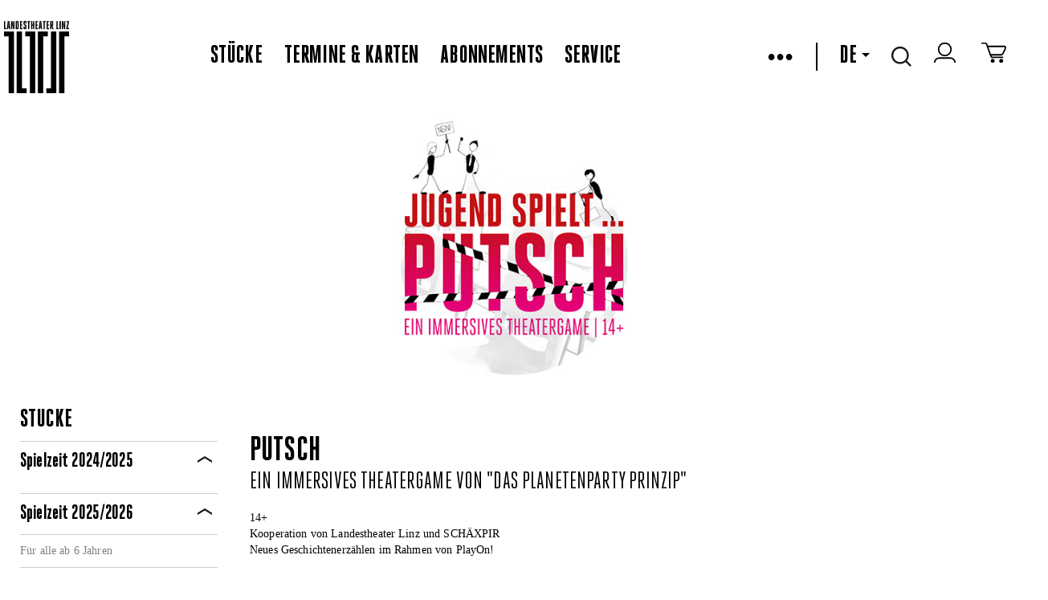

--- FILE ---
content_type: text/html
request_url: https://landestheater-linz.at/DE/sitemap/lth/jungestheater/stuecke/detail?EventSetID=3907&ref=3907169220401&spielzeit=2022/23
body_size: 28860
content:
<!DOCTYPE html>
<!--[if lt IE 7]>      <html class="no-js lt-ie9 lt-ie8 lt-ie7"> <![endif]-->
<!--[if IE 7]>         <html class="no-js lt-ie9 lt-ie8"> <![endif]-->
<!--[if IE 8]>         <html class="no-js lt-ie9" xmlns:fb="http://www.facebook.com/2008/fbml"> <![endif]-->
<!--[if gt IE 8]><!--> <html class="no-js object html mastertemplate" xmlns="http://www.w3.org/1999/xhtml"> <!--<![endif]-->
<head>
  <meta charset="utf-8"> 

  <meta http-equiv="X-UA-Compatible" content="IE=edge">
  <meta name="google-site-verification" content="y6sz5EAAa2ExBkMMNUhHJEQOV9VQypChMIdbpqiIVYc" />
  <title> Landestheater Linz detail</title>
  <meta name="description" content  />
  <meta name="viewport" content="width=1440, initial-scale=1">
  <!--<meta name="viewport" content="width=device-width, initial-scale=1">
<meta name="viewport" content="initial-scale=1, width=device-width, target-densitydpi=high-dpi">-->

  <link rel="shortcut icon" href="/favicon.ico?v=2" />
  <link REL="StyleSheet" HREF="/DE/repos/stylesheets/lth/main%2ecss?exp=403068&#38;fps=080ce72e0e4634c4f2bc57368ed2f35362dce386" TYPE="text/css" />
  <link rel="stylesheet" href="/DE/repos/stylesheets/lth/styles%2ecss?exp=385538&fps=0140e036cc85d133481601f9e30465656ce85d56">
  <link rel="stylesheet" href="/DE/repos/stylesheets/admin/select2%2ecss?exp=54148&fps=1c437f39baa7a1577d9747c8378f90dda33f3515">
  <link rel="stylesheet" href="/DE/repos/stylesheets/lth/shop%2ecss?exp=354745&fps=2a7433725250df05944cf1c54466776d69638051">
  <link rel="stylesheet" href="/DE/repos/stylesheets/lth/grid%2ecss?exp=380291&fps=a626f03e5215a92046a17a21e0ae6d487accb530">
  <link rel="stylesheet" href="/DE/repos/stylesheets/lth/jquery%2edatepicker%2ecss?exp=104972&fps=903d3691e1b876a5fed327341c47b8231853c01c" type="text/css" />
  <link rel="stylesheet" href="/DE/repos/stylesheets/jquery%2efancybox2%2ecss?exp=146769&fps=2e4b3acc1812ed82c8fdc1e1ebb1de6dea3d8c06" type="text/css" />
  <link rel="stylesheet" href="/DE/repos/stylesheets/lth/dropit%2ecss?exp=104967&fps=cacf0faad2a9ecb281134ce566697d711e56e311" type="text/css" />

  <link rel="stylesheet" href="/DE/repos/stylesheets/lth/ext/tip-twitter%2ecss?exp=150296&fps=1278bd26ad71885315535ad314d27807ffdc5992" type="text/css" />
  
  <link rel="stylesheet" href="https://cluster-booking.lemon42.com/dist/css/ltl-components.css" />
  
  <style>
  .vm--container {
    z-index: 40000 !important;
  }
  
    
  .seatplan-view {
    font-family: HeroicCondensed-Book;
  }
  .seatplan-view * { box-sizing: border-box!important; }
  .seatplan-view select { width: auto }
  .seatplan-view p { margin: 1rem 0; }
    
  .seatplan-view button {
    font-family: HeroicCondensed-Book;
    text-transform: none;
  }
    
  .seatplan-view .expl-overlay--choose-seat {
    left: 8px;
    font-size: 18px;
  }
    
  .seatplan-view .expl-overlay--checkout-info.expl-overlay--seating-info {
    width: 600px;
    font-size: 24px;
    line-height: 28px;
  }  
  .seatplan-view {  
    max-height: 950px !important;
    height: 90vh;
    min-height: auto !important; 
  }
  </style>
  
  

  <script src="/DE/repos/javascripts/lth/modernizr-2%2e6%2e2%2emin%2ejs?exp=10143&fps=254ce42bff52384c7c836b49963b8014b0e7eb87"></script>

  <script>
    var LTH = {
      globals : {}
    };
  </script>

  


  <!-- load default style in wysiwyg -->
  

  <script>    
    var isOpera = !!window.opera || navigator.userAgent.indexOf('Opera') >= 0;
    // Opera 8.0+ (UA detection to detect Blink/v8-powered Opera)
    var isFirefox = typeof InstallTrigger !== 'undefined';   // Firefox 1.0+
    var isSafari = Object.prototype.toString.call(window.HTMLElement).indexOf('Constructor') > 0;
    // At least Safari 3+: "[object HTMLElementConstructor]"
    var isChrome = !!window.chrome;                          // Chrome 1+
    var isIElt11 = /*@cc_on!@*/false; //IE < 11  
    var isIE11 =  navigator.userAgent.indexOf("rv:11") != -1 

    var fontFormat = ""  
    if ( isChrome || isOpera || isSafari ){ fontFormat = "SVG" }
    if ( isChrome ) { fontFormat = "WOFF" } 
    if ( isFirefox ){ fontFormat = "WOFF" }  
    if ( isIE11 ) { fontFormat = "EOT" }  
    if ( isIElt11 ){
      if ( navigator.userAgent.indexOf("MSIE 8") != -1 ){
        fontFormat = ""//"MHT"
      }else{
        fontFormat = "EOT"    
      }
    }      
    fontFormat = fontFormat === "" ? "DEFAULT" : fontFormat
    var css = document.createElement("link");
    var href = "/DE/repos/evoscripts/lth/cssfontloader"
    href += "/"+fontFormat

    if (fontFormat === "DEFAULT"){    
      href = "/DE/repos/stylesheets/lth/defaultFontTemplate?exp=389484&fps=07aec5e925d0ba2128078888eae9e1476064c8aa"
    }
    css.setAttribute("href", href);
    css.setAttribute("rel","stylesheet");
    css.setAttribute("type","text/css");
    document.getElementsByTagName("head")[0].appendChild(css);  
    css = null;
  </script>

  <style type="text/css">
    #map-canvas { min-height: 450px; border-bottom: 2px solid black; }
    .lth-infowindow {
      color: black;
      width: 350px;
    }
    .lth-infowindow img {
      height: auto;
      width: 100%;
    }
    .lth-infowindow-image,
    .lth-infowindow-info {
      display: inline-block;
      vertical-align: top;
    }
    .lth-infowindow-image {
      height: 80px;
      width: 118px;
    }
    .lth-infowindow-info {
      width: 100%;
    }
    .lth-infowindow-image + .lth-infowindow-info {
      margin-left: 20px;
      width: 212px;
    }
    .lth-infowindow-info-title {
      color: black;
      font: 22px/22px "HeroicCondensed-Heavy" !important;
      text-transform: uppercase;
    }
    .lth-infowindow-info-text {
      color: black;
      font: 12px/18px Georgia, "Times New Roman", Times, serif !important;
      letter-spacing: 0.01em;
    }
    .lth-infowindow-links {
      margin-top: 14px;
    }
    .lth-infowindow-links a {
      color: blue;
      font: 11px/18px Georgia, "Times New Roman", Times, serif !important;
      letter-spacing: 0.01em;
    }
    .fancybox-overlay { z-index: 30000; }
    .fancybox-wrap {background-color: white!important;}
  </style>
  
  <!--netzbuehne-->
  <style>
     ec-stream, ec-ticket-button {
      visibility: hidden;
    }
    ec-ticket-button button {
      max-width: 100%; 
      background: none;
      border: 2px solid #000;
      color: #000;
      font: 20px "HeroicCondensed-Heavy", sans-serif;
      letter-spacing: 0.01em;
      text-transform: uppercase;
      height: 28px;
      padding-top: 1px;
      padding-bottom: 2px;
    }
    .hydrated {
      visibility: inherit;
    }
  </style>
  <!-- ende netzbuehne-->

  

  <meta name="generator" content="evo42 - content management system by www.lemon42.com" /><title></title><meta name="author" content  /><meta name="keywords" content  /></head>
<body class=" lth lth-notready " >
  <!--[if lt IE 7]>
<p class="browsehappy">You are using an <strong>outdated</strong> browser. Please <a href="http://browsehappy.com/">upgrade your browser</a> to improve your experience.</p>
<![endif]-->
  <script id="myself" data-mandant="uhof">
    var attributes = document.getElementById('myself').attributes
    , i = attributes.length
    , mandant = '';

    while (i--) {
      if (/^data-mandant$/.test(attributes[i].name)) {
        mandant = attributes[i].value;
        break;
      }
    }

    
    var body = document.getElementsByTagName("body")[0];
    body.className = body.className + ' ' + mandant;
  </script>
  <header class="lth-header">
    <nav class="lth-navplaces">
      <div class="lth-format-1 lth-top-navbar object html contenttemplate">
  

  <ul class="navbar-left">
    <li><a class="lth-i lth-i-logo" href="/DE/sitemap/lth" aria-label="www.landestheater-linz.at"></a></li>
    <!--<evo if='EVO.var("language")="DE"'>
      <li class="icon skg">
        <a href=@"/sitemap/lth/salzkammergut_openair/salzkammergut_openair_programm" alt="Logo Oberösterreich">
          <span class="skg-logo" id="skg-logo"></span>
        </a>
      </li>
    </evo>-->
  </ul>

  <ul class="navbar-center">
    
      
        <li class="ml-auto"><a href="/DE/sitemap/lth/stuecke" class="" >Stücke</a></li>
        <li><a href="/DE/sitemap/lth/termine" class="" >Termine & Karten</a></li>
        <li><a href="/DE/sitemap/lth/abonnements" class="" >Abonnements</a></li>
        <li><a href="/DE/sitemap/lth/service" class="" >Service</a></li>
      

      
    
  </ul>
  <!-- RIGHTSIDE-Navigation (Language-Selector, Cart, Search-Input) -->
  <ul class="lth-login navbar-right">
    <!--
    <li class="icon" title="Login/Logout">
      <span id="lth-login-status"></span>
    </li>

    <li class="icon" title="Zum Warenkorb">
      <a href=@"/sitemap/lth/Shop/Shop/Warenkorb" title="Zum Warenkorb"><span class="cart"></span></a>
    </li>
    -->
    <li id="burger-menu">
      &bull;&bull;&bull;
    </li>


    <li id="menu">
      <ul>
        
          
            <li><a href="/DE/sitemap/lth/theatervermittlung"><span class="" >Theatervermittlung</span></a></li>
            <!--<li><a href=@"/sitemap/lth/netzbuehne/streams"><span class=EVO.var("pageClassNetzbuehne") >Netzbühne</span></a></li>-->
            <li><a href="https://www.landestheaterlinz-blog.at/" target="blank" >Blog</a></li>
            <li><a href="/DE/sitemap/lth/presse/pressekontakt"><span class="" >Presse</span></a></li>
            <li><a href="/DE/sitemap/lth/ueber%20uns"><span class="" >Über uns</span></a></li>
            <li><a href="/DE/sitemap/lth/haeuser"><span class="" >Die Häuser</span></a></li>
            <li><a href="/DE/sitemap/lth/Kontakt"><span class="" >Kontakt</span></a></li>
            <li><a href="/DE/sitemap/lth/service/Newsletter%20Anmelung"><span class="" >Newsletter</span></a></li>
            <li id="lth-myaccount-icon" title="Mein Konto" class="icon" style="display:none;"><a href="/DE/sitemap/lth/Shop/meinkonto/konto" title="Mein Konto">Mein Konto</a></li>
          

          
               
        
      </ul>
    </li>
    <li><span class="pipe"></span></li>
    <!-- language select start -->
    
    <li class="dropdown">
      
        
          <a tabindex="0" role="button">DE<span class="down-caret"></span></a>            
          <a tabindex="0" role="button" href="/EN/sitemap/lth" class="dropdown-content" title="English">EN</a>
        
      
      
        
      
    </li>
    <!-- language select end -->
    <!-- search start -->
    <li class="icon dropdown">
      <span class="search"></span>
      <div class="dropdown-content"><input type="text" name="lth-search" value="" id="lth-search-input" placeholder="Search..."></div>
    </li>
    <!-- search end -->
    <!-- login -->
    <li class="icon" title="Login/Logout">
      <a href="https://tickets.landestheater-linz.at/webshop/webticket/shop?page=customerlogin.secure&#38;language=de" target="blank" aria-label="zum webshop login"><span class="login-icon"></span></a>
    </li>
    <!--login end-->
    <!-- warenkorb -->
    <li class="icon" title="Zum Warenkorb">
      <a href="https://tickets.landestheater-linz.at/webshop/webticket/shoppingcart?language=de" target="blank" aria-label="Zum Warenkorb">
        <span class="cart"></span>
        <span data-cartcount></span>
      </a>
    </li> 
    <!-- warenkorb end-->
  </ul>
          <style>
         [data-cartcount] {
           display: none !important;
         }
         [data-cartcount].active {
           font-family: 'HeroicCondensed-Book';
           display: inline-block !important;
           min-width: 10px;
           padding: 3px 7px;
           font-size: 12px;
           font-weight: 400;
           line-height: 1;
           color: #fff;
           text-align: center;
           white-space: nowrap;
           vertical-align: middle;
           background-color: #000;
           border-radius: 15px;
           transform: translate(4px, -4px);
         }
        </style>
        <script>
          function listenCookieChange(callback, interval = 1000) {
            let lastCookie = document.cookie;
            setInterval(()=> {
              let cookie = document.cookie;
              if (cookie !== lastCookie) {
                try {
                  callback({oldValue: lastCookie, newValue: cookie});
                } 
                finally {
                  lastCookie = cookie;
                }
              }
            }, interval);
          }
          
          function setCartCountFromCookie(documentCookies) {
            const f = documentCookies.split(';').find( c => String(c).trim().includes('phoeniX='));
            let cartCount = 0;
            const cartElement = document.querySelector('[data-cartcount]');
            if (f) {
              const c =  f.replace('phoeniX=','')
              const splitted = c.split('|')
              const cartItems = splitted.find( s => s.includes('items=')) 
              if (cartItems) {
                 cartCount = parseInt(cartItems.replace('items=', ''), 10)
              }
            }
            if (isNaN(cartCount) || cartCount === 0) {
              cartElement.innerHTML = '';
              cartElement.classList.remove('active')
            } else {
              cartElement.innerHTML = cartCount;
              cartElement.classList.add('active')
            } 
          } 
          
          listenCookieChange(({oldValue, newValue})=> {
              setCartCountFromCookie(newValue)
          }, 1000); 
          
          setCartCountFromCookie(document.cookie);
        </script>
  <style>
    /*burger menu icon & rotation*/
    #burger-menu {
      cursor: pointer;
    }
    .pipe {
      border-left: 2px solid black;
      height: 35px;
      display: grid;
    }
    /* menu & overlay show/hide */
    #menu {
      z-index: 99;
      visibility: hidden;
      opacity: 0;     
      position: absolute;
      /*height: 100%;*/
      margin: 0;
      width: 350px;
      top: 90px;

      background: #fff;
      list-style-type: none;
      -webkit-font-smoothing: antialiased;
      /* to stop flickering of text in safari */

      transform-origin: 0% 0%;
      transition: all 0.6s ease-in-out;
    }
    #menu.overlay {
      visibility: visible;
      opacity: 1;
    }
    #menu li {
      list-style: none;
      margin: 0;
      display: flex;
      flex-flow: column;
    }
    #menu ul {
      background-color: white;
      display: flex;
      flex-direction: column;
      padding: 1rem 0;
    }
    #menu a {
      font-size: 28px;
      line-height: 35px;
      display: block;
      margin-left: 2rem;
      margin-bottom: 1rem;
      text-decoration: none;
    }
    #menu .active {
      border-bottom: 2px solid #ccc;
    }
    .navbar-left {
      height: 107px;
    }
    .navbar-right, .navbar-left {
        display: flex;
        align-items: center;
    }
    .navbar-right > li {
      margin-right: 1.7rem;
    }
    .navbar-center {
      display:flex;
      align-items: center;
    }
    .navbar-center > li {
      margin-right: 1.7rem;
    }

    @media (max-width: 1150px) {

      nav.lth-navplaces .lth-top-navbar{
        flex-wrap: wrap;
        height: 200px;
      }
      .navbar-right {
        margin-right:0;
        margin-left:auto;
      }
      #menu {
        top: 195px;
      }
    }
    ul,
    li {
      list-style: none;
    }
    .lth-servicelinks li + li, .lth-soc-links li + li {
      margin-left: 1.7rem;
    }
    .lth-login a, .lth-login, #lth-login-status a {
      font-size: 32px;
    }
    /*make href on skg logo full height*/
    .skg a {
      display: flex;
    }
  </style>

  <script>
    const burgerMenu = document.getElementById("burger-menu");
    const menu = document.getElementById("menu");

    burgerMenu.addEventListener("click", function () {
      /*toggles the x and burger in icon*/
      burgerMenu.classList.toggle("close");
      menu.classList.toggle("overlay");
    });

    document.addEventListener("click", function (e) {
      if (!burgerMenu.contains(e.target) && !menu.contains(e.target)) {
        burgerMenu.classList.remove("close");
        menu.classList.remove("overlay");
      }
    });
  </script>

</div>   
      <div class="lth-stop-button touchdevice-video-stop-button"></div>
    </nav>

    
    

      
        <div id="slides" class="lth-slides">
          <img id="fakeimg" width="100%" alt="fakeimg" src="[data-uri]"><div class="lth-slide html contenttemplate">
  
  <a><img src="/DE/repos/evoscripts/lth/admin/ban/getPic?bid=d1cc3b6c0cf30dd7db24002579f18036" alt="putsch_header.jpg"/></a>
    
</div>
        </div>
      
      
    

    
    <!--evo if='EVO.var("active")=""'>
      <evo obj=@"/repos/modules/Navigation/lth/mainNav"></evo>
    </evo>
    <evo if='EVO.var("active")="musiktheater"'>
      <evo obj=@"/repos/modules/Navigation/lth/mainNav" properties='{ par: { alt_root: "/sitemap/lth/musiktheater" } }'></evo>
    </evo>
    <evo if='EVO.var("active")="schauspielhaus"'> 
      <evo obj=@"/repos/modules/Navigation/lth/mainNav" properties='{ par: { alt_root: "/sitemap/lth/schauspielhaus" } }'></evo>
    </evo>
    <evo if='EVO.var("active")="kammerspiele"'>
      <evo obj=@"/repos/modules/Navigation/lth/mainNav" properties='{ par: { alt_root: "/sitemap/lth/kammerspiele" } }'></evo>
    </evo>
    <evo if='EVO.var("active")="uhof"'>
      <evo obj=@"/repos/modules/Navigation/lth/mainNav" properties='{ par: { alt_root: "/sitemap/lth/jungestheater" } }'></evo>
    </evo-->

  </header>

  <div class="jungestheater-stuecke-detail lth-main">
    <div class="lth-centered lth-contentarea" id="maincontent">
      <section class="lth-stuecke-section object tableview">
  

    

    
      



      
        <div class="lth-layout lth-layout3column object html contenttemplate"><div class="lth-layout-pane lth-layout-lft"><div class=" object html contenttemplate">
  <h2 style="padding-bottom:10px;">St&uuml;cke</h2>
  
  <section class="lth-filter-section lth-collapsible">
    <header class="lth-header-titel lth-section-title">Spielzeit 2024/2025</header>
    <div class="lth-section-content lth-spielstaette-content">
      
    </div> 
  </section>
    
  <section class="lth-filter-section lth-collapsible last">
    <header class="lth-header-titel lth-section-title">Spielzeit 2025/2026</header>
    <div class="lth-section-content lth-spielstaette-content">
      <p class="lth-filter-item lth-stk-spartenfilter"><a href="/DE/sitemap/lth/jungestheater/stuecke?spielzeit=2025/26&agefrom=6" data-lth-spielzeit="2025/26" data-lth-filter="agefrom-6" >F&uuml;r alle ab 6 Jahren</a></p><p class="lth-filter-item lth-stk-spartenfilter"><a href="/DE/sitemap/lth/jungestheater/stuecke?spielzeit=2025/26&agefrom=9" data-lth-spielzeit="2025/26" data-lth-filter="agefrom-9" >F&uuml;r alle ab 9 Jahren</a></p><p class="lth-filter-item lth-stk-spartenfilter"><a href="/DE/sitemap/lth/jungestheater/stuecke?spielzeit=2025/26&agefrom=10" data-lth-spielzeit="2025/26" data-lth-filter="agefrom-10" >F&uuml;r alle ab 10 Jahren</a></p><p class="lth-filter-item lth-stk-spartenfilter"><a href="/DE/sitemap/lth/jungestheater/stuecke?spielzeit=2025/26&agefrom=13" data-lth-spielzeit="2025/26" data-lth-filter="agefrom-13" >F&uuml;r alle ab 13 Jahren</a></p><p class="lth-filter-item lth-stk-spartenfilter"><a href="/DE/sitemap/lth/jungestheater/stuecke?spielzeit=2025/26&agefrom=16" data-lth-spielzeit="2025/26" data-lth-filter="agefrom-16" >F&uuml;r alle ab 16 Jahren</a></p>
    </div> 
  </section>
 <!-- <section class="lth-filter-section lth-collapsible last">
    <header class="lth-header-titel lth-section-title"><evo lit="lth_season"></evo> 2023/2024</header>
    <div class="lth-section-content lth-spielstaette-content">
      <evo obj=@"/repos/evoscripts/lth/module/getSpartenListUhof" properties='{par:{spielzeit:"2023/24"}}'></evo>
    </div> 
  </section>-->
  <!--evo return="</section>"></evo-->


</div></div><div class="lth-layout-pane lth-layout-ctr"><div style="margin-top:30px;">
            <span class="lth-stuecke-detail-author"></span>
            <h1 class="lth-stueck-titel">
              Putsch 
            </h1>
            <p>
              <span class="lth-subline-event">Ein immersives Theatergame von &quot;Das Planetenparty Prinzip&quot; </span>
            </p>
            <p class="lth-p-margin">14+<br>Kooperation von Landestheater Linz und SCHÄXPIR<br>Neues Geschichtenerzählen im Rahmen von PlayOn!</p>
            <p class="lth-p-margin">
              <span><b>Junges Theater</b></span><br>
              <!--  Premiereart darf bei Sonderveranstaltungen nicht angezeigt werden!! 3, 10, 19 ==> Sonderveranstaltungen -->
              
                <b>Premiere  am</b> &nbsp;15.06.2023<br>
              
              <span><b>Spielst&auml;tte</b> </span><br>
              <span>
                  <b>Dauer</b> <span id='lth-stk-duration-placeholder'>02 Std. 15 min.</span>
              </span>
            </p>


            
              
                <p class="lth-p-margin">
                  Diese Produktion steht leider nicht mehr auf dem Spielplan
                </p> 
              

              
            


            <section class="lth-section lth-collapsible lth-collapsible-collapsed object html contenttemplate">
  <h2 class="lth-section-title">St&uuml;ckinfo</h2>
  <div class="lth-section-content"><p>Stell dir vor, du machst ein (fast) echtes Praktikum in einem (nicht ganz so) echten Betrieb. Du sortierst Unterlagen, kochst Kaffee, neben dir wird getippt, gerechnet, telefoniert. Alles ist für dich neu, aber du gibst dir die größte Mühe.&nbsp; Mit einem Berg an Zetteln gehst du zum Kopierer. Interessant, das macht man alles noch analog? Braucht man all diese Kopien? Jemand ruft dich, aber da ist niemand. Irgendwo ganz tief in dir drin hörst du diese Stimme. Ganz leise, aber sehr bestimmt. »Weißt du es nicht eigentlich besser?«&nbsp;</p><p><i>Putsch</i> ist ein interaktives Theaterspiel, bei dem das Publikum aktiv als Mitspieler:in teilnimmt und als fiktive Praktikant:in in einen etwas schrägen Büroalltag eintaucht. In der Performance trifft Individualität auf Konformität – und bietet die Möglichkeit, einmal im Leben gegen die Unternehmensregeln aufbegehren.&nbsp;</p><p><i><br></i></p><p>Magie ist zwischen Akten und Topfpflanzen zu entdecken. Auch der Spielort dieses Projekts ist ein besonderer und ungewöhnlicher: Das Amt der Oö. Landesregierung wird zur Bühne, wo diesem fiktiven Theatergame Platz geboten wird. Die Geschichten erzählen sich wie von Zauberhand, die Teilnehmenden machen ganz eigene, individuelle Erfahrungen in den zwei Stunden. Denn die Schnupperpraktikant:innen sehen die Bürowelt ganz unbelastet und mit neuen Augen – vielleicht verstehen sie noch nicht, warum alles so funktioniert, wie es funktioniert. Aber dass es besser sein könnte, daran dürfen (und müssen) sie glauben.</p><p>Bereits mit den Vorgänger-Produktionen <i>Part of the Game Game</i> und <i>Spaze Maze Game</i> machte die Grazer Gruppe »Das Planetenparty Prinzip« von sich reden. 2020 wurden »die Planeten« mit dem Sonderpreis des Vorstands der ASSITEJ Austria ausgezeichnet.</p><p><br></p><p><b>Kooperation von Landestheater Linz und SCHÄXPIR</b><br><b>Neues Geschichtenerzählen im Rahmen von PlayOn!</b><br></p><div><br></div><p>Karten sind <b><a rel="nofollow" href=" https://www.schaexpir.at/programm/event/putsch-ein-immersives-theatergame.html">hier</a></b> über SCHÄXPIR erhältlich.&nbsp;<br></p>

<p><br></p>

<p>Informationen zum Kartenkauf
werden in Kürze bekannt gegeben.</p><p><br></p><p><img alt="" src="[data-uri]">&nbsp; &nbsp;&nbsp;<img alt="" src="[data-uri]">&nbsp; &nbsp; &nbsp;<img alt="" src="[data-uri]">&nbsp; &nbsp; &nbsp;<img alt="" src="[data-uri]">&nbsp; &nbsp; &nbsp;<img alt="" src="[data-uri]"><br></p></div>
</section>
            </div>

            <div style="float: right; clear: both; margin-top: 30px; width:185px;">
              <!-- AddThis Button BEGIN -->
              <div class="addthis_toolbox addthis_default_style addthis_32x32_style">
                <a class="addthis_button_preferred_1"></a>
                <a class="addthis_button_preferred_2"></a>
                <a class="addthis_button_preferred_3"></a>
                <a class="addthis_button_preferred_4"></a>
                <a class="addthis_button_compact"></a>
              </div>
              <script type="text/javascript">
                var addthis_config = addthis_config||{};
                addthis_config.data_track_addressbar = false;
              </script>
              <script type="text/javascript" src="//s7.addthis.com/js/300/addthis_widget.js#pubid=ra-52d130772c65138b"></script>
              <!-- AddThis Button END -->
            </div></div><div class="lth-layout-pane lth-layout-rgt"><div class=" object tableview">
  <!-- Soundcloud -->
  	

<article id="lth-info-sound" style="margin-top:20px;" class=" object tableview">
	
  <!-- 20:34:20 -->
</article>
	<!-- BILDER -->
  	



<article id="lth-info-bilder" class=" object tableview">
  
</article>



  
  <!-- VIDEOS -->
  	

<article id="lth-info-video" style="margin-top:20px;" class=" object tableview">
	
  <!-- 20:34:20 -->
</article>
  
  <!-- Leitung -->
  
  
  <!-- Besetzung -->
  
  
  
</div></div></div>
      
    
  
</section>
    </div>
  </div>

  <footer class="lth-footer">
    <nav class="lth-footer-legalsnav">
      <ul class="lth-servicelinks">
        <li>2026 OÖ Theater und Orchester GmbH - </li>
        <li><a href="/DE/sitemap/lth/AGB">AGB</a></li>
        <li><a href="/DE/sitemap/lth/privacy">Datenschutz</a></li>
        <li><a href="/DE/sitemap/lth/imprint">Impressum</a></li>
        <li><a href="/DE/sitemap/lth/Kontakt">Kontakt</a></li>

      </ul>
      <ul class="lth-soc-links">
        
     
        
        <li><a target="_blank" class="fb" href="https://www.facebook.com/pages/uhof-Landestheater-Linz/257638230973685"></a></li>
        <li><a target="_blank" class="in" href="https://www.instagram.com/landestheaterlinz/"></a></li>
        <li><a target="_blank" class="tw" href="http://twitter.com/LTheater_linz"></a></li>
        <li><a target="_blank" class="yt" href="http://www.youtube.com/LandestheaterLinz"></a></li>
        <li><a target="_blank" class="blog" href="https://www.landestheaterlinz-blog.at/"></a></li>
        <li><a target="blank" href="https://www.upperaustria.at/de/" class="ooe-logo"></a></li>
      </ul>
    </nav>
  </footer>



  <script src="//ajax.googleapis.com/ajax/libs/jquery/1.10.2/jquery.min.js"></script>
  <script src="/DE/repos/javascripts/lth/jqueryui-widget%2ejs?exp=65367&fps=cc31453e01846cc2629452d509cb30ec189d3466"></script>

  <script src="/DE/repos/javascripts/lth/jquery%2eevent%2emove%2ejs?exp=65768&fps=2985ac17957e8f8f1e855f2a3840a9166720c8a6"></script>

  <script src="/DE/repos/javascripts/lth/jquery%2eevent%2eswype%2ejs?exp=57839&fps=811eec7c894d8a8b2705003e281f94220145db4d"></script>

  <script src="/DE/repos/javascripts/lth/echo%2ejs?exp=191664&fps=9b45bd97b703c7f30ce6b42653f31b2d22df6f35"></script>

  <script src="/DE/repos/javascripts/lth/jquery%2epassword%5fstrength%2ejs?exp=53928&fps=3afc33e7e5703400b06777fa6dc148aa9fccbbba"></script>

  <script src="/DE/repos/javascripts/lth/imagesloaded%2ejs?exp=49916&fps=b39aacac99e9088c20cf209378767681f81aaf3f"></script>

  
  <!-- wirecardcheckoutseamless - storage -->
  
  <!-- polyfill for older browsers that do not support InstersectionOberver-->
  <script src="https://polyfill.io/v3/polyfill.min.js?features=IntersectionObserver"></script>
  <script src="https://cluster-booking.lemon42.com/dist/js/ltl-components.js"></script>
  
  <script src="/DE/repos/javascripts/lth/underscore-min%2ejs?exp=27835&fps=43549d253ed35d16ddba31381fb82130d7a8f88e"></script>
  <script src="/DE/repos/javascripts/admin/select2%2ejs?exp=144998&fps=117d6e601bda45ba83c1aaa0d913f356d9852804"></script>
  <script src="/DE/repos/javascripts/lth/jQuery%2equick%2epagination%2ejs?exp=69000&fps=a5f2630502864de59167d6bad9684773f0c59881"></script>
  <script src="/DE/repos/javascripts/lth/ext/jquery%2eposhytip%2ejs?exp=81265&fps=70986eb4518e3f33e6c3ad9997724d3f22b84192"></script>
  <script src="/DE/repos/javascripts/lth/main%2ejs?exp=399988&fps=d918c4e21e1c20b1540a23901c4224361bbd6037"></script>
  <script src="/DE/repos/javascripts/lth/dropit%2ejs?exp=58632&fps=b53f4576cd52cf21f54df5f3a512cd570642cf99"></script>
  <script src="/DE/repos/javascripts/lth/shop%2ejs?exp=363368&fps=20b9dcf9383e1ec14f62c11f47dbaa683904893a"></script>
  <script src="/DE/repos/javascripts/lth/shopUI%2ejs?exp=384767&fps=5c16077612b012ca8ab5d02b0ff2399dd8e20a8a"></script>
  <script src="/DE/repos/javascripts/lth/presse%2ejs?exp=191672&fps=f4064931ad6b0dc95c11b34656e3a4bee2ea1353"></script>
  <script src="/DE/repos/javascripts/jquery%2emousewheel-3%2e0%2e6%2epack%2ejs?exp=8547&fps=42feaf245cd568e079a9cedc1e0703c053cf5575"></script>    
  <script src="/DE/repos/javascripts/jquery%2efancybox%2epack%2ejs?exp=8551&fps=59a956cc4d22721276d5dfcda0290344eb8cbc79"></script>
  <script type="text/javascript" src="/DE/repos/javascripts/jquery%2edatepicker%2ejs?exp=49925&fps=6bfc1228ed66d3d25752f3a58b6aa27ae5e0e70c"></script>
  <script src="/DE/repos/javascripts/WirecardCheckoutSeamless/wirecardcheckoutseamless%2ejs?exp=219582&fps=11cd8af3a89c7cff46bbdc6f4d558639dfc31112"></script>

  <script type="text/javascript" src="/DE/repos/javascripts/date%2ejs?exp=118165&fps=dcdc4c452022689383c10b0e86635477ea611fba"></script>

  <script src="/DE/repos/javascripts/lth/jquery%2etimer%2ejs?exp=49931&fps=05f0032922dc92b3c7f7b7a6d393e23de206156e"></script>
  
  <script>
    $(function(){
      if (typeof wcsPageInit == 'function' ){
        console.log("Mastertemplate calling wcsPageInit().");
        wcsPageInit();
      }
    });
  </script>

  <script src="/DE/repos/javascripts/lth/evo-gallery%2ejs?exp=90615&fps=4bf6ef540a1e80d42fae4e54fd250598870641be"></script>


    <script src="/DE/repos/javascripts/lth/moment%2ejs?exp=65398&fps=47114143edb2312f59a5cc302d20666d7260fa3d"></script>
    <script src="/DE/repos/javascripts/lth/scrollTo%2ejs?exp=62292&fps=7550b9afe6e17fb52c1ca97fac7b7cb9381636be"></script>
    <script src="/DE/repos/javascripts/lth/timeline%2ejs?exp=64546&fps=3d2bed429711cc3dab0f7f04e8ba9078c834fca2"></script>
    <script src="/DE/repos/javascripts/lth/timelineconfig%2ejs?exp=130864&fps=120443ad9d5c46fc6b63ecf1447f7c8732eeed11"></script>

  <script src="/DE/repos/javascripts/lth/codeFormRegistration%2ejs?exp=347416&fps=808cb0d4e8e2a88e18f51d83fdb0e81b88bc406b"></script>

  <script>var activeSite='uhof';</script>
  
  <script src="/DE/repos/javascripts/lth/facebook%2ejs?exp=154903&fps=035f892a3619720051a1e961d4d755cfa23bb5ac"></script>
  <script src="/DE/repos/javascripts/lth/shop%2eaccount%2ejs?exp=197194&fps=ee8e8c78149ee0f03664afa4480cae589aeb1145"></script>

  
    <script>
    (function(i,s,o,g,r,a,m){i['GoogleAnalyticsObject']=r;i[r]=i[r]||function(){
    (i[r].q=i[r].q||[]).push(arguments)},i[r].l=1*new Date();a=s.createElement(o),
    m=s.getElementsByTagName(o)[0];a.async=1;a.src=g;m.parentNode.insertBefore(a,m)
    })(window,document,'script','//www.google-analytics.com/analytics.js','ga');


    
    
    
    
    
      ga('create', 'UA-42055593-6', 'landestheater-linz.at');
    
    ga('require', 'linkid', 'linkid.js');
    ga('require', 'ecommerce', 'ecommerce.js');
    ga('send', 'pageview'); 
    </script>
  
  <!--netzbuehne-->
  <script type="module" src="https://code.easy-connect.io/webshop/tog/v1/webshop.esm.js"></script>
  <script nomodule="" src="https://code.easy-connect.io/webshop/tog/v1/webshop.js"></script>
  <script type="module" src="https://code.easy-connect.io/streaming/tog/v1/ec-stream.esm.js"></script>
  <script nomodule="" src="https://code.easy-connect.io/streaming/tog/v1/ec-stream.js"></script>
  <ec-sidebar-wrapper google-analytics='ua'></ec-sidebar-wrapper>
  <!--ende netzbuhene-->
</body>
</html>

--- FILE ---
content_type: text/css; charset=UTF-8
request_url: https://landestheater-linz.at/DE/repos/stylesheets/lth/styles.css?exp=385538&fps=0140e036cc85d133481601f9e30465656ce85d56
body_size: 21502
content:
/*general*/
.lth-centered {
    min-width: unset;
}
.mt-1 {
    margin-top: 1rem;
}
.mb-15 {
    margin-bottom: 1.5em;
}
/*privacy iframe styles*/
#dr-privacynotice-div  p, #dr-privacynotice-div  ul, #dr-privacynotice-div h2{
    margin-bottom: 1rem;
}
#dr-privacynotice-div li {
    margin-left: 1rem;
}

/*privacy iframe styles end*/
.lth-login-pwforgotten {
    float:right;
    display: inline-block;
    padding-top:8px;
    padding-bottom:8px;
    line-height: 27px;
}

.lth-spielplan-article .lth-btn-buyTickets-external {
    background: none;
    border: 2px solid #000;
    color: #000;
    font: 20px "HeroicCondensed-Heavy", sans-serif;
    letter-spacing: 0.01em;
    text-transform: uppercase;
    height: auto;
    padding: 3px 11px;
    line-height: 29px;
}

.bold { font-weight: bold; }

.lth-p a { text-decoration: underline; }

.triggerBesetzungPopup span { 
    text-decoration: underline;
    color: black;
}

.lth-message {
    background-color: #efefef;
    border: 1px solid #ccc;
    padding: 10px;
    margin-bottom: 15px;
    margin-top:15px;
}

.lth-form ul.errors {
    list-style-type: none
}
.lth-form ul.errors,
.lth-form ul.errors li {
    margin: 0;
    padding: 0;
}
.lth-form input,
.lth-form select,
.lth-form textarea,
.lth-form dl,
.lth-form dt,
.lth-form dd {
    -webkit-box-sizing: border-box;
    -moz-box-sizing: border-box;
    box-sizing: border-box;
}
.lth-form input[type="text"],
.lth-form input[type="password"],
.lth-form select,
.lth-form textarea {
    border: 1px solid black;
    padding: 9px;
    /*width: 50%;*/
    /*max-width: 300px;*/
}

.lth-form dt,
.lth-form dd {
    display: inline-block;
    margin: 0;
    padding: 10px 0 0 0;
    position: relative;
    /*vertical-align: top;*/
}



.lth-form dt {
    /*text-align: right;*/
    width: 25%;
}

.lth-form.lth-anmelden dt {
    display: inline-table;
}

.lth-form dd {
    margin-left: -4px;
    width: 75%;
}

.lth-form input[type="submit"] {
    font-family: "HeroicCondensed-Heavy";
    text-transform: uppercase;
    font-size: 20px;
    line-height: 27px;
    background: white;
    border: 2px solid black;
    display:inline- block;
    color: black;
    text-align: center;
    padding: 6px 11px;
}

.lth-form input[type="submit"]:focus {
    border:0;
    color:white;
    background-color:black;
}
/*AGB for newsletter form*/
#newsletter #AGB-label {
    width: 95%;
    text-align: left;
    float: right;
}
#newsletter #AGB-element {
    width: 4%;
}
#newsletter #AGB-element .errors {
    width: 450px;
    position: absolute;
    top: 49px;
}
#newsletter #submit-label {
    width: 5%;
}

#ytplayer {
    position: absolute;
    left: 0;
    top: 0;
    z-index: 200;
}
.lth-slide-text {
    position: absolute;
    bottom: 0;
    width: 100%;
    height: auto;
    background: rgba(0,0,0,.5);
    color: white;
    text-align: center;
    -webkit-box-sizing: border-box;
    -moz-box-sizing: border-box;
    box-sizing: border-box;
    padding: 10px;
    margin: 10px 0 32px 0;
    text-transform: uppercase;  
}
.lth-slide-text-line1 {
    font: 40px/40px "HeroicCondensed-Heavy";
}
.lth-slide-text-line2 {
    font: 26px/28px "HeroicCondensed-Book";
}
.lth-slide-text-line3 {
    font: 26px/28px "HeroicCondensed-Book";
}
.lth-slide-text a {
    font-family: "HeroicCondensed-Heavy";
    color: inherit;
}


.lth-eventslider {
    color: white;
    overflow: hidden;
    padding-top: 15px;
    text-align: center;
    width: 960px;
    margin: 0 auto;
}

/*.lth-eventslider-strip {
    width: 10000px;
}*/
.lth-eventslider-item {
    background-color: #ccc;
    background-position: 0;
    background-repeat: repeat;
    display: block;
    float: left;
    height: 340px;
    position: relative;
    width: 290px;
}
.lth-eventslider-item > a {
    color: inherit;
}
.lth-eventslider-item + .lth-eventslider-item {
    margin-left: 45px;
}
.lth-eventslider-bg-green {
    background: url('[data-uri]');
}
.lth-eventslider-bg-orange {
    background: url('[data-uri]');
}
.lth-eventslider-bg-purple {
    background: url('[data-uri]');
}
.lth-eventslider-bg-red {
    background: url('[data-uri]');
}
.lth-eventslider-bg-blue {
    background: url('[data-uri]');
}
.lth-eventslider-bg-yellow {
    background: url('[data-uri]');
    color: black;/*lth request*/
}
.lth-eventslider item img {
    border: none;
    height: 190px;
    vertical-align: top;
    width: 290px;
}
.lth-eventslider-item span {
    display: block;
}
.lth-eventslider-text {
    padding: 1em 0.5em;
}
.lth-eventslider-date,
.lth-eventslider-title {
    font-family: "HeroicCondensed-Heavy";
    text-transform: uppercase;
}
.lth-eventslider-date {
    font-size: 20px;
    line-height: 22px;
}
.lth-eventslider-title {
    font-size: 30px;
    line-height: 32px;
    margin-bottom: 20px;
    white-space: nowrap;
    text-overflow: ellipsis;
    overflow: hidden;
}
.lth-eventslider-ticketlink {
    font-family: "HeroicCondensed-Heavy";
    text-transform: uppercase;
    font-size: 20px;
    line-height: 26px;
    background: white;
    border: 3px solid black;
    display: block;
    color: black !important;
    position: absolute;
    width: 100px;
    text-align: center;
    left: 50%;
    height: 24px;
    margin-left: -48px;
    top: -15px;
}
.lth-eventslider-nav-pages {

}
.lth-eventslider-nav {
    position:relative;
    color: black;
    margin-top: 20px;
}
.lth-eventslider-nav span {
    cursor: pointer;
    background-color: #ccc;
    display: inline-block;
    width: 13px;
    height: 13px;
    vertical-align: top;
    -moz-border-radius: 7px;
    border-radius: 7px;
}
.lth-eventslider-nav span + span {
    margin-left: 6px;
}
.lth-eventslider-nav span.active {
    cursor: default;
    background-color: black;
}

.lth-play-button {
    background-position: 0;
    background-repeat: no-repeat;
    cursor: pointer;
    display: block;
    height: 0;
    overflow: hidden;
    padding-top: 88px;
    position: absolute;
    right: 20px;
    right: 48px;
    top: 20px;
    width: 88px;
    z-index: 10;
}
.lth-play-button:hover {
    background-position: -88px;
}
.lth-play-button {
    background-image: url('[data-uri]');
        }
.lth-stop-button {
    background-position: 0;
    background-repeat: no-repeat;
    cursor: pointer;
    display: none;
    height: 0;
    overflow: hidden;
    padding-top: 42px;
    position: absolute;
    right: 20px;
    top: 20px;
    width: 42px;
    z-index: 10;
}

.lth-stop-button.touchdevice-video-stop-button {
    top: 40px;
}


#ytplayer:hover .lth-stop-button {display: block;}
.lth-stop-button {
    background-image: url('[data-uri]');
}

.lth-form .description { color: #666; }
.lth-captcha {
    background: #cccccd;
    padding: 10px;
    /*width: 400px;*/
}
.lth-captcha dd {
    margin: 0;
    padding: 0 !important;
    width: 100%;
}
.lth-captcha img {
    display: inline-block;
    width: 200px !important;
    height:24px;
    padding-right:10px;
}

.lth-captcha input[type="text"] {
    display: inline-block;
    width: 150px !important;
    padding: 3px 3px 3px 15px;
}

.lth-captcha p.description {
    color: #666666;
    margin-top: 10px;
}

.lth-captcha input[type="text"] {
    border: 1px solid black;
}
.lth-captcha img {
    border: none;
    /*margin-bottom: 10px;*/
    filter: url("data:image/svg+xml;utf8,<svg xmlns=\'http://www.w3.org/2000/svg\'><filter id=\'grayscale\'><feColorMatrix type=\'matrix\' values=\'0.3333 0.3333 0.3333 0 0 0.3333 0.3333 0.3333 0 0 0.3333 0.3333 0.3333 0 0 0 0 0 1 0\'/></filter></svg>#grayscale"); /* Firefox 10+, Firefox on Android */
    filter: gray; /* IE6-9 */
    -webkit-filter: grayscale(100%); /* Chrome 19+, Safari 6+, Safari 6+ iOS */
    -webkit-transition: all .6s;
    -moz-transition: all .6s;
    -o-transition: all .6s;
    transition: all .6s;
}
.lth-captcha:hover img {
    filter: url("data:image/svg+xml;utf8,<svg xmlns=\'http://www.w3.org/2000/svg\'><filter id=\'grayscale\'><feColorMatrix type=\'matrix\' values=\'1 0 0 0 0, 0 1 0 0 0, 0 0 1 0 0, 0 0 0 1 0\'/></filter></svg>#grayscale");
    -webkit-filter: grayscale(0%);
}
.lth-checkbox-container {
    padding: 10px 0;
}
.lth-checkbox-container input {
    margin-right: 16px;
    vertical-align: top;
    margin-top: 5px;
}
.lth-checkbox-container label {
    display: inline-block;
    width: 80%;
    vertical-align: top;
}

.lth-password-request dt {
    /*width: auto;*/

}




/* CHECKBOXEN DT/DD umtauschen */

dl.lth-form-register-checkbox.border {
    width:100%;
    padding:5px 0;
    border-bottom:1px solid black;
}
dl.lth-form-register-checkbox dt{
    position:relative;
    margin-top:-8px;
    float:right;
    text-align:left;
    width:100%;
    font-weight:bold;
}
dl.lth-form-register-checkbox dd{
    float:left;
    text-align:right;
    width:1px;
}
dl.lth-form-register-checkbox input[type=checkbox] {
    position:relative;
    display:none;
}
dl.lth-form-register-checkbox label { cursor:pointer; }
dl.lth-form-register-checkbox label span{
    display:inline-block;
    width:25px;
    height:25px;
    vertical-align:middle;
    cursor:pointer;
    background:url("/DE/repos/files/lth/filter-sprites%2epng?exp=17653&fps=12c1e8a889d6194ba68d854d8f0bfa14c9059586") no-repeat 0 top;
    margin:-3px 10px 0 0;
}
dl.lth-form-register-checkbox .checkboxChecked {
    background:url("/DE/repos/files/lth/filter-sprites%2epng?exp=17653&fps=12c1e8a889d6194ba68d854d8f0bfa14c9059586") no-repeat -25px top;
}

/***** SPIELPLAN HEUTE ******



article.lth-spielplan-article a {
    color: black;
}

.lth-spielplan-venue,
.lth-spielplan-title {
    font: 22px/24px "HeroicCondensed-Heavy";
    display:block;
}
.lth-spielplan-title {
    text-transform:uppercase;
}
.lth-spielplan-author, .lth-spielplan-duration { display:block; }
.lth-spielplan-author { margin-bottom:5px }
a.lth-spielplan-btn {
    width:auto;
    font: 20px/20px "HeroicCondensed-Heavy";
    border:2px solid black;
    padding:0px 12px;
    margin-top:15px;
}
/****************************/
/************* LOGIN NEU *********/

.login-container {
    text-align: center;    
}


/*.lth-login-btnWrapper a.lth-btn {
    background: none;
    padding-bottom: 0!important;
    border: 2px solid #000;
    color: #000;
    display: inline-block;
    font: 20px/28px "HeroicCondensed-Heavy", sans-serif;
    letter-spacing: 0.01em;
    text-transform: uppercase;
    height: 28px;
    padding-top: 1px;
    padding-bottom: 2px;
    padding-left: 10px;
    padding-right: 10px;
    width: 100px;
    text-align: center;
}

section.lth-login-2col input[type=text],
section.lth-login-2col input[type=password] {
    width:100%;
    max-width:none;
}
section.lth-login-2col {
    width:49.5%;
    border:3px solid black;
    margin-right:0;
    padding:10px;
    position:relative;
    -webkit-box-sizing: border-box;
    -moz-box-sizing: border-box;
    box-sizing: border-box;
}
.lth-login-2col-container section + section{
    margin-left:1%;
}
section.lth-login-2col p.lth-login-h4{
    margin:0;
    padding:0px 0 0 10px;
    font:22px/22px 'HeroicCondensed-Heavy';
    text-transform:uppercase;
}

.lth-form .lth-login-2col-container dd {
    width: 75%;
}


.lth-form  section.lth-login-2col dl { 
    padding-left:10px;
}
.lth-form  section.lth-login-2col dt,
.lth-form  section.lth-login-2col dd {
    padding:2px !important;
}
.lth-form  section.lth-login-2col dt {
    text-align:left;
    width:100px;
}

section.lth-login-2col a.lth-login-pwforgotten:before,
section.lth-login-2col .lth-login-facebook-mehrinfo-a:before {
    content:'» ';
    color:inherit;
}
section.lth-login-2col a.lth-login-pwforgotten,
section.lth-login-2col a.lth-login-register{
    background:white;
    font-weight:bold;
}
section.lth-login-2col a.lth-login-register {
    position:absolute;
    bottom:10px;
    text-decoration:underline;
}
section.lth-login-2col p.lth-login-facebook-p {
    margin:10px 10px 0 10px;
}
a.lth-login-facebook-mehrinfo-a {
    display:block;
    margin:10px 0 0 10px;
    font-weight:bold;
}*/
.lth-form input[type=submit].lth-btn2,
.lth-form input[type=button].lth-btn2{
    background: none;
    border: 3px solid #000 !important;
    color: #000;
    font: 20px "HeroicCondensed-Book", sans-serif !important;
    letter-spacing: 0.01em;
    text-transform: uppercase;
    height: 28px;
    padding-top: 1px;
    padding-bottom: 3px;
    width: 130px;
}
/****************************/
.lth-article-text .lth-collapsible-handle { top:-10px; }
.lth-article-text .lth-collapsible-handle.lth-collapsible-handle-closed {
    background-image: url("[data-uri]");	
}



.hidden { display:none; }



/* WIRECARD - IFRAME */
body.wc-iframe-body {
    background-color:white;
    max-width:560px;
    min-width:560px;
    margin:0 auto;
}

input[type=submit].lth-btn.wc-iframe-btn,
input[type=button].lth-btn.wc-iframe-btn {
    background: none;
    border: 2px solid #000;
    color: #000;
    font: 20px "HeroicCondensed-Book", sans-serif;
    letter-spacing: 0.01em;
    text-transform: uppercase;
    height: 28px;
    padding-top: 1px;
    padding-bottom: 2px;
    width: 130px;
}
/* RADIO - BUTTONS */

dd#paymentType-element label {
    display: inline-block;
    margin-right: 25px;
}
dd#paymentType-element br {
    display: none;
}

dd#delivery-type-element {
    margin:0;
    padding:0;
}
dd#delivery-type-element label, dd#paymentType-element label {
    font-weight:bold;
    font: 22px/25px "HeroicCondensed-Heavy";
    color: black;
}
dd#delivery-type-element input[type=radio], dd#paymentType-element input[type=radio] {
    margin-right:15px;
}

.lth-wk-headlinesub { 
    margin: 0 0 14px 0 !important; /* MUSSTE ÃBERSCHRIEBEN WERDEN!!!!!!!! */
}

/* BESTELLUNG AUFLISTUNG */
#lth-order-table {
    width: 100%;
    font: 20px/26px 'HeroicCondensed-Book';
    margin-bottom: 7px;
}
#lth-order-table th { 
    background:black;
    color:white;
    text-align:left;
}

#lth-payment-selection-container h1 {
    font: 28px/28px "HeroicCondensed-Heavy";
}

#lth-payment-selection-container h1:after { display:none; }

#lth-order-table tr { border-bottom:1px solid black; }
#lth-order-table tr:last-child { border-bottom:2px solid black; }
#lth-order-table tr td,
#lth-order-table tr th { padding: 6px 0 0 2px; }
#lth-order-table tr td:first-child {
    text-transform:uppercase;
    font: 20px/26px 'HeroicCondensed-Heavy';
    width:150px;
}
.lth-creditcard-info { 
    border-bottom:1px solid black;
    border-top:0;
    padding-bottom:25px;
}

.lth-creditcard-info p {
    font: 20px/26px 'HeroicCondensed-Book';    
}


#lth-creditcard-table tr td:first-child { width:15%; text-align:right; font: 20px/26px 'HeroicCondensed-Heavy'; text-transform:uppercase; }
#lth-creditcard-table tr td.middle { width:60%; padding-left:10px; }
#lth-creditcard-table tr td { padding: 6px 0; }
select.lth-creditcard-select { 
    float:left;
    width:48.8%;
    margin-right:10px;
    border: 1px solid #ccc;
    padding: 5px 0;
}
select.lth-creditcard-select.last { 
    margin-right:0;
}

.lth-creditcard-headlinesub {
    font: 24px/24px 'HeroicCondensed-Heavy';
    text-transform:uppercase;
}
.lth-credicard-input {
    outline:0;
    border:1px solid black;
    height:20px;
}

.credicard-logos {
    float:left;
    width:16.7%;
    /* background-image: url(@""); */
    background-repeat: no-repeat;
}


/*LOGIN*/
#lth-button-login {
    /*
    background:none;
    outline:0;
    border:0;
    color: #000;
    font-size:22px;
    line-height:24px;
    font-family:'HeroicCondensed-Heavy';
    text-transform:uppercase;
    text-align:right;*/
}
#lth-search-input {
    width: 162px;
    height: 24px;
    outline: 0;
    border: none;
    font-size: 22px;
    font-family: 'HeroicCondensed-Heavy';
    text-transform: uppercase;

    /*width:162px;
    height:24px;
    outline:0;
    border:none;
    border-radius:10px;
    font-size:20px;
    font-family:'HeroicCondensed-Heavy';
    text-transform:uppercase;
    padding-left:15px;
    color:black;
    background:rgb(217,217,217);*/
}


/*.lth-centered { position:relative; }*/

/* BUTTON */
input[type=button].lth-btn-order {
    border: 2px solid black;
    outline: 0;
    background:white;
    color:black;
    font: 15px'HeroicCondensed-Book';
    text-transform: uppercase;
    width:auto !important;
    margin-top:15px;
}
.lth-btn-next {
    float:right;
}
.lth-btn-prev {
    float:left;
}

/*NEWS SLIDER*/ 
.lth-newsslider {
    overflow: hidden;
    padding-top: 15px;
    width: 100%;
}

/*.lth-newsslider-item { 
    float:left;
    width:1000px;
}
*/
.lth-newsslider .lth-eventslider-nav {
    color: black;
    margin-top: 20px;
    text-align: right !important;
}

/*  ARROWS NEXT/PREV sprites  */

/*/repos/files/lth/arrow_sprite-new.png*/
.lth-arrow-page {
    background-color:white !important;
    /* background-image:url(@"/repos/files/lth/arrow-sprite.png"); */
    background-image:url("/DE/repos/files/lth/arrow%5fsprite-new%2epng?exp=144619&fps=b88eb0be798453ddff31a98a50f0981360419476");
    background-repeat:no-repeat;
}
.lth-eventslider-nav { text-align:center; }
.lth-eventslider-nav-pages { display:inline-block; }
.lth-arrow-page.next-page {
    width:13px;
    height:20px;
    background-position: -14px -2px;
    display:inline-block;
    position:relative;
    margin-top:-3px;
    margin-left:5px;
}
.lth-newsslider .lth-arrow-page.next-page {
    width:13px;
    height:20px;
    background-position: -14px -2px;
    display:inline-block;
    position:relative;
    margin-top:-3px;
    margin-left:5px;
}
/* .lth-arrow-page.next-page:hover {
background-position:-14px 0px;
} */
.lth-arrow-page.prev-page {
    width:13px;
    height:20px;
    background-position: 0 -2px;
    display:inline-block;
    position:relative;
    margin-top:-3px;
    margin-right:5px;
}
.lth-newsslider .lth-arrow-page.prev-page {
    width:13px;
    height:20px;
    background-position: 0 -2px;
    display:inline-block;
    position:relative;
    margin-top:-3px;
    margin-right:5px;
}
/* .lth-arrow-page.prev-page:hover {
background-position:0 0;
} */


/*.lth-news-more,
.lth-news-more a{
    text-transform: uppercase;
    font-weight: bold;
    color: black;
}

.lth-news-more .lth-collapsible-handle {
    display: inline-block;
    position: relative;
    top: 3px;
    left: 0;
    width: 125px;
}*/

/**************/

.lth-article-text span[class^="sl-"]{
    display:block;
    padding-right:25px;
}


.lth-stuecke-module-line {
    display:block;
    width:80px;
    height:10px;
    border-bottom:4px solid #b75645; /* Farbe wird Ã¼berschrieben! */
    margin-bottom:10px;	
}


h1[class^="lth-sparte-titel-"] {
    /*line-height:25px;*/
    margin-top: 10px;
    margin-bottom: 10px;
}

.lth-box-black {
    display:block;
    border:3px solid black;
    /* width:100%; */
    margin-bottom:32px;
}
.lth-box-black h2 {
    text-align:center;
    padding:10px 0;
}
.lth-box-black div.lth-box-black-content { 
    padding: 0 10px 10px 10px;
    display:block;
    text-align:center;
}

/*.lth-box-black div.lth-box-black-content p {
    font: 14px/20px Georgia, "Times New Roman", Times, serif;
    text-transform: none;
}*/



/*start:changes to black box from 11.12.2013 requested by CS*/
.lth-box-black h2:after {
    content: '';
    background-color: black;
    display: block;
    height: 2px;
    margin: 10px auto 0 auto;
    width: 100px;
}
.lth-box-black div.lth-box-black-content {
    font: 20px/26px "HeroicCondensed-Book";
    text-transform: uppercase;
}
.lth-box-black div.lth-box-black-content a {
    color: black;
    font: 20px/26px "HeroicCondensed-Heavy";
}
.lth-box-black div.lth-box-black-content .bold {
    font: 30px/36px "HeroicCondensed-Heavy";
    font-weight: normal;
}
/*end:changes to black box from 11.12.2013 requested by CS*/
.lth-nav h2{
    line-height:1;
    height:30px;
}
.lth-nav-ul {
    margin:0;
    padding:0;
    list-style:none;
}
.lth-nav-item {
    margin:0;
    padding:10px 0;
    border-top:1px solid #ccc;
    cursor:pointer;
}
.lth-nav-item:last-child { border-bottom:1px solid #ccc; }
.lth-nav-item a { color:rgb(128,128,128); }
.lth-nav-item a.active,
.lth-nav-item:hover a{ color:#000; }

.lth-subnav-item a.active,
.lth-subnav-item:hover a{ color:#000; }

.lth-meinkonto-loginName {
    font: 16px/18px "HeroicCondensed-Book";
}

/* pricing tables*/
.pricetable tr, .pricetable td {
    border-bottom: 1px solid black;
}

/*
.col-1s {
    background : #f2a693;
    text-align: center;
}

.col-1a {
    background : #84c8e4;
    text-align: center;
}

.col-1 {
    background : #e6e7e9;
    text-align: center;    
}

.col-2 {
    background : #edc5d5;
    text-align: center;
}

.col-3 {
    background : #ffecb0;
    text-align: center;
}

.col-4 {
    background : #c9e5f2;
    text-align: center;
}

.col-5 {
    background : #bcd4bc;
    text-align: center;
}

.col-6 {
    background : #edf1f8;
    text-align: center;
}

.col-steh {
    background : #fef8e6;
    text-align: center;
}

*/
/*neue Farben für Preiskategorien*/
.kat-1 {
    background : #f3ad9b;
    text-align: center;
}

.kat-2 {
    background : #8cbfe6;
    text-align: center;
}

.kat-3 {
    background : #8d6ea9;
    text-align: center;    
}

.kat-4 {
    background : #edcddc;
    text-align: center;
}

.kat-5 {
    background : #f5d699;
    text-align: center;
}

.kat-6 {
    background : #d1e5ef;
    text-align: center;
}

.kat-7 {
    background : #c7d9bf;
    text-align: center;
}

/*.col-6 {
    background : #edf1f8;
    text-align: center;
}*/

.kat-steh {
    background : #fff;
    text-align: center;
}
/*neue Farben für Preiskategorien ende*/

.prices-row table td {
    font-family: "HeroicCondensed-Book";
    font-size: 18px;
    line-height: 20px;
}

.prices-row .single-price {
    font-size: 24px;
    text-transform: uppercase;
}


.lachs,.price1S{background:#f3a694;text-align:center;}
.blue,.price1A{background:#97d0e9;text-align:center;}
.grey,.price1{background:#e7e7e9;text-align:center;}
.pink,.price2{background:#efc5d6;text-align:center;}
.yellow,.price3{background:#ffedb0;text-align:center; color: #000000;}
.green,.price5{background:#bcd5bc;text-align:center; color: #000000;}
.brown{background:#b7a18b;text-align:center;}
.white{background:#fff;font-family:Verdana;font-size:11px;}
.greyblue{background:#b9c9d5;text-align:center;}
.hellblau,.price4{background:#c9e5f2;text-align:center;}




.lth-box-black.Oper,
.lth-box-black.Oper *{
    color: #CA5D4E!important;
    border-color: #CA5D4E!important;
}
.lth-box-black.Oper h2:after{
    background-color: #CA5D4E!important;
}

.lth-box-black.Schauspiel,
.lth-box-black.Schauspiel *{
    color: #549694!important;
    border-color: #549694!important;
}
.lth-box-black.Schauspiel h2:after{
    background-color: #549694!important;
}


.lth-box-black.Musical,
.lth-box-black.Musical *{
    color: rgb(150, 84, 114)!important;
    border-color: rgb(150, 84, 114)!important;
}
.lth-box-black.Musical h2:after{
    background-color: rgb(150, 84, 114)!important;
}

.lth-box-black.Ballett,
.lth-box-black.Ballett *{
    color: rgb(241, 160, 73)!important;
    border-color: rgb(241, 160, 73)!important;
}
.lth-box-black.Ballett h2:after{
    background-color: rgb(241, 160, 73)!important;
}


.lth-wk-personalisierung {
    display: inline-block;
}

.lth-modal-personalisierung .modal-content {
    padding:15px;
}
.lth-modal-personalisierung {
    display:none;
    position: fixed;
    width: 350px;
    top: 180px;
    background: white;
    border: 2px solid black;
    z-index: 99992;
}

.lth-personalisierung-overlay {
    display:none;
    left:0;
    top:0;
    position: fixed;
    width:100%;
    height:100%;
    background-color:rgba(0,0,0,0.4);
    z-index: 99991;
}

.lth-Modal-personalisierung-close {
    display: inline-block;
    position: absolute;
    top: 0;
    right: 0;
    background-image:url("/DE/repos/files/lth/Cancel%2epng?exp=29210&fps=58c1b66fe7e1df2d2b76ab05ecc38b223c79b19c");
    background-color: transparent;
    border: none;
    width: 20px;
    height: 20px;
    background-repeat: no-repeat;
}
.lth-modal-personalisierung .lth-wk-input {
    margin-bottom:15px;
}


.lth-wk-personalisierung-sum {
    display:none;
}

.lth-wk-personalisierung-sum td {
    border-bottom: none !important;
}

.lth-wk-personalisierung-sum.active{
    display:block;
}


.lth-member-reference-wrapper {
    display: none;
}

/* Tooltip container */
.tooltip {
    position: relative;
    display: inline-block;
}

/* Tooltip text */
.tooltip .tooltiptext {
    visibility: hidden;
    width: 300px;
    background-color: #555;
    color: #fff;
    text-align: center;
    padding: 5px 0;
    border-radius: 6px;

    /* Position the tooltip text */
    position: absolute;
    z-index: 9999;
    bottom: 125%;
    left: 50%;
    margin-left: -150px;

    /* Fade in tooltip */
    opacity: 0;
    transition: opacity 1s;
}

/* Tooltip arrow */
.tooltip .tooltiptext::after {
    content: "";
    position: absolute;
    top: 100%;
    left: 50%;
    margin-left: -5px;
    border-width: 5px;
    border-style: solid;
    border-color: #555 transparent transparent transparent;
}

/* Show the tooltip text when you mouse over the tooltip container */
.tooltip:hover .tooltiptext {
    visibility: visible;
    opacity: 1;
}

/*Social Share buttons */
[data-share]{ opacity:0.4; }
[data-share]:hover{ opacity:1; }

[data-shareto="facebook"] {
    background-color: rgb(59, 89, 152); 
    line-height: 32px; 
    height: 32px; 
    width: 32px;
    display:block;
    background-image: url("/DE/repos/files/fb%5ficon%2epng?exp=306710&fps=122ae1a7307f49d5ec2e92ae0c67502e7664a30a");
}
[data-shareto="twitter"] {
    background-color: rgb(59, 89, 152); 
    line-height: 32px; 
    height: 32px; 
    width: 32px;
    display:block;
    background-image: url("/DE/repos/files/tw%5ficon%2epng?exp=306728&fps=2ca2dcc9f73e5aca1e0f05bdcf0416f6e287fc22");
}
.socials {
    display: grid;
    grid-template-columns: 32px 32px;
    grid-column-gap: 8px;
}
[data-privacypolicyurl] {
    color: rgb(128, 128, 128)
}
[data-privacypolicyurl]:hover {
    color: #000;  
}
/*card-collapsible*/
.wrap-collapsible {
    margin-top: 0.5rem;
}
.ltl-toggle {
    cursor: pointer;
    border-bottom: 1px solid #ccc;
    padding-bottom: 0.5rem;
}

.ltl-toggle:empty {
    display: none;
}
.toggle {
    content: '';
    background-image: url("[data-uri]");
    height: 18px;
    width: 18px;
    background-size: 18px;
    background-repeat: no-repeat;
    display: inline-block;
    float: right;
    position: relative;
    top: 11px;
    transform: rotate(180deg);
}
.rotate {
    transform: rotate(0deg);
}
.card-collapsible {
    display: flex;
    flex-wrap: wrap;
    justify-content: center;
}
.prices {
    margin-top: 1rem;
    width: 100%;
}
.prices tr {
    flex-direction: row;
    display: flex;
    justify-content: space-between;
}

.prices td {
    padding: 0.4em;
    margin-left: auto;
    margin-right: auto;
    width: 100%;
    font-family: "HeroicCondensed-Heavy";
    font-size: 18px;
    line-height: 20px;
    text-align: center;
}
.bb {
    border-bottom: 1px solid black;
}
.events {
    width: 100%;
}
.events td:not(:first-child) {
    text-align: right;
}
.event_short:before {
    content: '>';
    padding-right: 3px;
}
.event_short {
    min-width: 200px;
    padding-right: 0.2rem;
}
.event_time {
    min-width: 120px;
}
.abo-btn {
    margin-bottom: 1rem;
    position: relative;
    left: 42%;
}
.red {
    color: #b75645;
}
/*card-collapsible end */
.mt-2 {
    margin-top: 2rem;
}
.mb-1 {
    margin-bottom: 1rem;
}
.bb-none {
    border-bottom: none;
}



--- FILE ---
content_type: text/css
request_url: https://cluster-booking.lemon42.com/dist/css/ltl-components.css
body_size: 3452
content:
.spinner-wrapper[data-v-12ea2f7d]{margin:0 auto;width:1px;position:absolute;top:50%;left:50%}.dot-overtaking[data-v-12ea2f7d]{position:relative;width:12px;height:12px;border-radius:6px;background-color:transparent;color:#000;margin:-1px 0;box-shadow:0 -20px 0 0;-webkit-animation:dotOvertaking-data-v-12ea2f7d 2s cubic-bezier(.2,.6,.8,.2) infinite;animation:dotOvertaking-data-v-12ea2f7d 2s cubic-bezier(.2,.6,.8,.2) infinite}.dot-overtaking[data-v-12ea2f7d]:after,.dot-overtaking[data-v-12ea2f7d]:before{content:"";display:inline-block;position:absolute;top:0;left:0;width:12px;height:12px;border-radius:6px;background-color:transparent;color:#000;box-shadow:0 -20px 0 0}.dot-overtaking[data-v-12ea2f7d]:before{-webkit-animation:dotOvertaking-data-v-12ea2f7d 2s cubic-bezier(.2,.6,.8,.2) infinite;animation:dotOvertaking-data-v-12ea2f7d 2s cubic-bezier(.2,.6,.8,.2) infinite;-webkit-animation-delay:.3s;animation-delay:.3s}.dot-overtaking[data-v-12ea2f7d]:after{-webkit-animation:dotOvertaking-data-v-12ea2f7d 1.5s cubic-bezier(.2,.6,.8,.2) infinite;animation:dotOvertaking-data-v-12ea2f7d 1.5s cubic-bezier(.2,.6,.8,.2) infinite;-webkit-animation-delay:.6s;animation-delay:.6s}@-webkit-keyframes dotOvertaking-data-v-12ea2f7d{0%{transform:rotate(0deg)}to{transform:rotate(1turn)}}@keyframes dotOvertaking-data-v-12ea2f7d{0%{transform:rotate(0deg)}to{transform:rotate(1turn)}}.choose-mode-container[data-v-d9fed830]{display:flex;flex-direction:column;height:100%;grid-gap:.5rem;padding:1rem;text-align:center;width:100%;font-size:16px}.choose-mode-container p[data-v-d9fed830]{margin:0 0 .5rem 0}.choose-mode-container button[data-v-d9fed830]{cursor:pointer;border-radius:0;background:#fff;border:1px solid #000;height:2rem;width:auto;margin:0 auto;font-weight:700;text-transform:uppercase;transition:all .3s ease-in-out}.choose-mode-container button[data-v-d9fed830]:focus{outline:none}.choose-mode-container button[data-v-d9fed830]:hover{background:#000;color:#fff}.choose-mode-container__item[data-v-d9fed830]{margin-bottom:1rem}.heading[data-v-d9fed830]{text-align:center;text-transform:uppercase;line-height:2rem;font-weight:700;font-size:1.5rem}.categorylist[data-v-42db6d2c]{display:flex;-ms-grid-columns:(1fr)[4];grid-template-columns:repeat(4,1fr);-ms-grid-row:1;grid-row:1;background-color:transparent;border-bottom:1px solid #000;padding:8px;font-size:18px}.categorylist>[data-v-42db6d2c]{-ms-grid-row-align:center;align-self:center}@media only screen and (max-width:640px){.categorylist[data-v-42db6d2c]{-ms-grid-columns:(1fr)[3];grid-template-columns:repeat(3,1fr)}.categorylist[data-v-42db6d2c] :first-child,.categorylist[data-v-42db6d2c] :nth-child(4),.categorylist[data-v-42db6d2c] :nth-child(7){-ms-grid-column:1;grid-column:1}.categorylist[data-v-42db6d2c] :nth-child(2),.categorylist[data-v-42db6d2c] :nth-child(5),.categorylist[data-v-42db6d2c] :nth-child(8){-ms-grid-column:2;grid-column:2}.categorylist[data-v-42db6d2c] :nth-child(3),.categorylist[data-v-42db6d2c] :nth-child(6){-ms-grid-column:3;grid-column:3}.categorylist[data-v-42db6d2c] :nth-child(4),.categorylist[data-v-42db6d2c] :nth-child(5),.categorylist[data-v-42db6d2c] :nth-child(6){-ms-grid-row:2;grid-row:2}.categorylist[data-v-42db6d2c] :nth-child(7),.categorylist[data-v-42db6d2c] :nth-child(8){-ms-grid-row:3;grid-row:3}}.categorylist__item[data-v-42db6d2c]{display:-ms-grid;display:grid;-ms-grid-columns:2rem 80px;grid-template-columns:2rem 80px;margin:0 auto}.categorylist__item>[data-v-42db6d2c]{-ms-grid-row-align:center;align-self:center}.categorylist__item .category-color[data-v-42db6d2c]{width:1rem;height:1rem;margin:0 auto;border-radius:50%;-ms-grid-column:1;grid-column:1}.categorylist__item .price[data-v-42db6d2c]{-ms-grid-column:2;grid-column:2}.seat[data-v-f44508ca]{width:12px;height:12px;border:none;border-radius:50%;position:absolute;transform:translate(-50%,-50%);cursor:pointer}.seat.cornerSeat[data-v-f44508ca]{border-radius:0;border:1px solid #000}.seat.selected[data-v-f44508ca]{background-color:green!important;opacity:1}.seat.spacer[data-v-f44508ca]{background:#fff!important;opacity:1}.seat.highlight[data-v-f44508ca]{opacity:.5}.seat.hoveredSelected[data-v-f44508ca]:before{content:"";position:absolute;width:100%;height:100%;border-radius:50%;background-color:green;opacity:.5;filter:blur(2px)}.seat.hoveredSpacer[data-v-f44508ca]{opacity:0}.seat.incart[data-v-f44508ca]{z-index:1;cursor:pointer}.seat.incart[data-v-f44508ca]:before{content:"";position:absolute;top:-2px;left:-2px;width:12px;height:12px;border-radius:50%;background-color:#000;opacity:.3}.seat.incart.spacer[data-v-f44508ca]{background:#fff;opacity:1}.seat.incart.spacer[data-v-f44508ca]:before{display:none}@media only screen and (max-width:640px){.seat[data-v-f44508ca]{width:6px;height:6px}.seat.selected[data-v-f44508ca]:after,.seat.selected[data-v-f44508ca]:before{height:6px}}.selectionImpossible .seat[data-v-f44508ca]{cursor:not-allowed}.seating-group[data-v-5f9a8444]{position:absolute;border:1px dashed #00f}.selectionImpossible .seat[data-v-5f9a8444]{cursor:not-allowed}button[data-v-b1ea35e8]{background-color:#fff;border:1px solid #000;border-radius:0;outline:none;cursor:pointer;font-size:1.125rem;font-weight:400;text-transform:uppercase;transition:all .35s ease-in-out;padding:8px 16px}button[data-v-b1ea35e8]:disabled{border:none;cursor:not-allowed;opacity:.7}button.btn-black[data-v-b1ea35e8]{background-color:#000;color:#fff}button.cancel[data-v-b1ea35e8]{background-color:#666;color:#fff}button.btn-clearcart[data-v-b1ea35e8]{margin:0 0 0 auto;padding:4px 16px;background-color:#666;color:#fff}.expl-overlay[data-v-b1ea35e8]{background-color:hsla(0,0%,100%,.85);position:sticky;z-index:10;width:100%;height:0;top:0;overflow:hidden}.expl-overlay--checkout-info[data-v-b1ea35e8]{position:absolute;top:50%;left:50%;transform:translate(-50%,-50%);text-align:center;font-size:22px}button[data-v-75574272]{background-color:#fff;border:1px solid #000;border-radius:0;outline:none;cursor:pointer;font-size:1.125rem;font-weight:400;text-transform:uppercase;transition:all .35s ease-in-out;padding:8px 16px}button[data-v-75574272]:disabled{border:none;cursor:not-allowed;opacity:.7}button.btn-black[data-v-75574272]{background-color:#000;color:#fff}button.cancel[data-v-75574272]{background-color:#666;color:#fff}button.btn-clearcart[data-v-75574272]{margin:0 0 0 auto;padding:4px 16px;background-color:#666;color:#fff}.actions-container[data-v-75574272]{padding:.5rem;display:flex;background-color:#fff;-ms-grid-row:4;grid-row:4;border-top:1px solid #000;flex-direction:row;width:100%}.actions-container .btn-back[data-v-75574272]{align-self:flex-start}.actions-container .btn-next[data-v-75574272]{margin:0 0 0 auto}button[data-v-f5bf0250]{background-color:#fff;border:1px solid #000;border-radius:0;outline:none;cursor:pointer;font-size:1.125rem;font-weight:400;text-transform:uppercase;transition:all .35s ease-in-out;padding:8px 16px}button[data-v-f5bf0250]:disabled{border:none;cursor:not-allowed;opacity:.7}button.btn-black[data-v-f5bf0250]{background-color:#000;color:#fff}button.cancel[data-v-f5bf0250]{background-color:#666;color:#fff}button.btn-clearcart[data-v-f5bf0250]{margin:0 0 0 auto;padding:4px 16px;background-color:#666;color:#fff}.expl-overlay--choose-seat[data-v-f5bf0250]{position:absolute;left:40px;font-weight:700;font-size:16px;top:48px;z-index:100;text-transform:none;background-color:hsla(0,0%,100%,.5);padding:8px;border-radius:4px}.seatplan-view[data-v-f5bf0250]{display:-ms-grid;display:grid;max-height:90vh;min-height:90vh;-ms-grid-rows:auto 48px 1fr auto;grid-template-rows:auto 48px 1fr auto}.seat-count-picker[data-v-f5bf0250]{position:relative;-ms-grid-row:2;grid-row:2;display:flex;align-items:center;padding:0 16px;font-size:20px;border-bottom:1px solid #000;text-transform:uppercase}select[data-v-f5bf0250]{font-size:20px;margin:0 16px;padding:4px 16px;border:2px solid #000}.seatplan-wrapper[data-v-f5bf0250]{position:relative;width:100%;height:100%;overflow-y:auto;overflow-x:hidden;-ms-grid-row:3;grid-row:3}.seating-plan[data-v-f5bf0250]{top:0;left:0;position:absolute;width:100%;height:100%;background-size:cover}.seatplan-wrapper.checkoutmode[data-v-f5bf0250]{overflow:hidden}.seatplan-wrapper.checkoutmode .expl-overlay[data-v-f5bf0250]{height:100%}.bestseats-container[data-v-bb113ec6]{width:100%;text-transform:uppercase;font-size:16px}.actions-container[data-v-bb113ec6]{padding:.5rem;width:100%;height:48px;background-color:#dcdcdc;-ms-grid-columns:auto 4fr 1fr;grid-template-columns:auto 4fr 1fr}.actions-container button[data-v-bb113ec6]{background-color:#fff;border:2px solid #000;border-radius:.3rem;outline:none;cursor:pointer;font-size:1.125rem;text-transform:uppercase;transition:all .35s ease-in-out}.actions-container button[data-v-bb113ec6]:disabled{border:none;cursor:not-allowed}.actions-container .btn-next[data-v-bb113ec6]{float:right}.category-row[data-v-bb113ec6]{padding:0 .5rem;display:flex;height:2rem;width:100%;grid-gap:8px}.category-row [data-v-bb113ec6]{padding:.5rem}.category-row>[data-v-bb113ec6]{-ms-grid-row-align:center;align-self:center}.category-row .price[data-v-bb113ec6]{margin-left:auto}.category-row--header[data-v-bb113ec6]{background:#000;color:#fff;text-transform:uppercase}.category-color[data-v-bb113ec6]{width:1rem;height:1rem;margin:0 auto;border-radius:.2rem}.header--category[data-v-bb113ec6]{flex-grow:1}.item--categoryname[data-v-bb113ec6]{flex-grow:1;white-space:nowrap}.header--available[data-v-bb113ec6],.item--available[data-v-bb113ec6]{width:100px;text-align:center}@media screen and (max-width:480px){.header--available[data-v-bb113ec6],.item--available[data-v-bb113ec6]{display:none}}.header--count[data-v-bb113ec6],.header--price[data-v-bb113ec6],.item--count[data-v-bb113ec6],.item--price[data-v-bb113ec6]{width:80px;text-align:right}.vm--modal{background-color:transparent!important;text-align:left;border-radius:3px;box-shadow:none!important;padding:1rem}.modal-content{min-height:96px;transition:height .5s ease-in-out;padding:0;max-width:1024px;margin:0 auto;background:#fff;border:3px solid #000;border-radius:0;box-shadow:0 20px 24px 0 rgba(27,33,58,.4)}#cart_target{display:none}.ticket-button-container[data-v-057b69f8]{width:100%;height:100%}button[data-v-057b69f8]{outline:none;background:none;border:2px solid #000;color:#000;font:20px HeroicCondensed-Heavy,sans-serif;letter-spacing:.01em;text-transform:uppercase;height:28px;padding-top:1px;padding-bottom:2px;cursor:progress;pointer-events:none}button[data-v-057b69f8]:focus{outline:none}button.available[data-v-057b69f8]{cursor:pointer;pointer-events:all}button.init[data-v-057b69f8],button.sold_out[data-v-057b69f8],button.unavailable[data-v-057b69f8]{border:none;cursor:default}.v--modal-overlay *{box-sizing:border-box!important}.tooltip{display:block!important;z-index:10000}.tooltiptext{width:300px;background-color:#555;color:#fff;text-align:center;padding:5px 0;border-radius:6px;z-index:9999;transition:opacity 1s}.tooltip .tooltip-inner{color:#fff;border-radius:16px;padding:5px 10px 4px}.tooltip[x-placement^=top]{margin-bottom:5px}.tooltip .tooltip-arrow{width:0;height:0;border-style:solid;position:absolute;margin:5px;border-color:#555;z-index:1}.tooltip[x-placement^=top] .tooltip-arrow{border-width:5px 5px 0 5px;border-left-color:transparent!important;border-right-color:transparent!important;border-bottom-color:transparent!important;bottom:-5px;left:calc(50% - 5px);margin-top:0;margin-bottom:0}.tooltip[aria-hidden=true]{visibility:hidden;opacity:0;transition:opacity .15s,visibility .15s}.tooltip[aria-hidden=false]{visibility:visible;opacity:1;transition:opacity .15s}.grid-row[data-v-1b9af8da]{display:-ms-grid;display:grid;-ms-grid-columns:1fr 1fr 1fr 1fr;grid-template-columns:1fr 1fr 1fr 1fr;grid-gap:12px}.btn-container[data-v-1b9af8da]{display:-ms-grid;display:grid;-ms-grid-columns:auto auto;grid-template-columns:auto auto;grid-gap:16px}.form-group[data-v-1b9af8da]{margin-top:8px;margin-bottom:8px}.btn[data-v-1b9af8da]{font-size:18px;font-family:HeroicCondensed-Heavy;text-transform:uppercase;line-height:27px;background:#fff;border:2px solid #000;display:inline-block;color:#000;text-align:center;padding:6px 11px}input[type=text][data-v-1b9af8da]{border:1px solid #ccc;padding:9px;width:100%;max-width:350px}input[type=text].input--error[data-v-1b9af8da]{border-color:#c00;border-style:solid;border-width:1px}input[type=text].input--error[data-v-1b9af8da]:focus{border-color:#c00}.error[data-v-1b9af8da]{color:#c00;font:20px/20px HeroicCondensed-Book}.btn--disabled[data-v-1b9af8da]{opacity:.4;cursor:not-allowed}input[type=checkbox]+label[data-v-1b9af8da]{margin-left:8px}.lth-personalisierungmodal[data-v-62f49cef]{background:transparent;border:none}.modal-body[data-v-62f49cef]{padding:8px}.modal-footer[data-v-62f49cef]{margin-bottom:8px;text-align:right}.closebutton[data-v-62f49cef]{display:inline-block;position:absolute;top:0;right:0;background-image:url(/DE/repos/files/lth/Cancel%2epng?exp=29210);background-color:transparent;border:none;width:20px;height:20px;background-repeat:no-repeat}

--- FILE ---
content_type: application/javascript
request_url: https://cluster-booking.lemon42.com/dist/js/ltl-components.js
body_size: 151483
content:
(function(t){var e={};function n(r){if(e[r])return e[r].exports;var o=e[r]={i:r,l:!1,exports:{}};return t[r].call(o.exports,o,o.exports,n),o.l=!0,o.exports}n.m=t,n.c=e,n.d=function(t,e,r){n.o(t,e)||Object.defineProperty(t,e,{enumerable:!0,get:r})},n.r=function(t){"undefined"!==typeof Symbol&&Symbol.toStringTag&&Object.defineProperty(t,Symbol.toStringTag,{value:"Module"}),Object.defineProperty(t,"__esModule",{value:!0})},n.t=function(t,e){if(1&e&&(t=n(t)),8&e)return t;if(4&e&&"object"===typeof t&&t&&t.__esModule)return t;var r=Object.create(null);if(n.r(r),Object.defineProperty(r,"default",{enumerable:!0,value:t}),2&e&&"string"!=typeof t)for(var o in t)n.d(r,o,function(e){return t[e]}.bind(null,o));return r},n.n=function(t){var e=t&&t.__esModule?function(){return t["default"]}:function(){return t};return n.d(e,"a",e),e},n.o=function(t,e){return Object.prototype.hasOwnProperty.call(t,e)},n.p="/",n(n.s=0)})({0:function(t,e,n){t.exports=n("56d7")},"0006":function(t,e,n){var r=n("95b7"),o=n("e7d9"),i=n("ebae"),a=1,s=2;function c(t,e,n,c,u,f){var l=n&a,d=t.length,p=e.length;if(d!=p&&!(l&&p>d))return!1;var h=f.get(t),v=f.get(e);if(h&&v)return h==e&&v==t;var m=-1,b=!0,g=n&s?new r:void 0;f.set(t,e),f.set(e,t);while(++m<d){var y=t[m],w=e[m];if(c)var _=l?c(w,y,m,e,t,f):c(y,w,m,t,e,f);if(void 0!==_){if(_)continue;b=!1;break}if(g){if(!o(e,(function(t,e){if(!i(g,e)&&(y===t||u(y,t,n,c,f)))return g.push(e)}))){b=!1;break}}else if(y!==w&&!u(y,w,n,c,f)){b=!1;break}}return f["delete"](t),f["delete"](e),b}t.exports=c},"0049":function(t,e,n){"use strict";var r=n("65ee").IteratorPrototype,o=n("6756"),i=n("8d23"),a=n("77da"),s=n("ca70"),c=function(){return this};t.exports=function(t,e,n,u){var f=e+" Iterator";return t.prototype=o(r,{next:i(+!u,n)}),a(t,f,!1,!0),s[f]=c,t}},"00b4":function(t,e,n){"use strict";n("ac1f");var r=n("23e7"),o=n("da84"),i=n("c65b"),a=n("e330"),s=n("1626"),c=n("861d"),u=function(){var t=!1,e=/[ac]/;return e.exec=function(){return t=!0,/./.exec.apply(this,arguments)},!0===e.test("abc")&&t}(),f=o.Error,l=a(/./.test);r({target:"RegExp",proto:!0,forced:!u},{test:function(t){var e=this.exec;if(!s(e))return l(this,t);var n=i(e,this,t);if(null!==n&&!c(n))throw new f("RegExp exec method returned something other than an Object or null");return!!n}})},"00ee":function(t,e,n){var r=n("b622"),o=r("toStringTag"),i={};i[o]="z",t.exports="[object z]"===String(i)},"00fd":function(t,e,n){var r=n("9e69"),o=Object.prototype,i=o.hasOwnProperty,a=o.toString,s=r?r.toStringTag:void 0;function c(t){var e=i.call(t,s),n=t[s];try{t[s]=void 0;var r=!0}catch(c){}var o=a.call(t);return r&&(e?t[s]=n:delete t[s]),o}t.exports=c},"0209":function(t,e,n){var r=n("6185"),o=n("4650"),i=n("db8f"),a=r(Function.toString);o(i.inspectSource)||(i.inspectSource=function(t){return a(t)}),t.exports=i.inspectSource},"0265":function(t,e,n){var r=n("902a"),o=n("8aed"),i=r(o,"Set");t.exports=i},"0366":function(t,e,n){var r=n("e330"),o=n("59ed"),i=n("40d5"),a=r(r.bind);t.exports=function(t,e){return o(t),void 0===e?t:i?a(t,e):function(){return t.apply(e,arguments)}}},"0368":function(t,e,n){var r=n("a714");t.exports=!r((function(){return 7!=Object.defineProperty({},1,{get:function(){return 7}})[1]}))},"03dd":function(t,e,n){var r=n("eac5"),o=n("57a5"),i=Object.prototype,a=i.hasOwnProperty;function s(t){if(!r(t))return o(t);var e=[];for(var n in Object(t))a.call(t,n)&&"constructor"!=n&&e.push(n);return e}t.exports=s},"04d1":function(t,e,n){var r=n("342f"),o=r.match(/firefox\/(\d+)/i);t.exports=!!o&&+o[1]},"057f":function(t,e,n){var r=n("c6b6"),o=n("fc6a"),i=n("241c").f,a=n("4dae"),s="object"==typeof window&&window&&Object.getOwnPropertyNames?Object.getOwnPropertyNames(window):[],c=function(t){try{return i(t)}catch(e){return a(s)}};t.exports.f=function(t){return s&&"Window"==r(t)?c(t):i(o(t))}},"0644":function(t,e,n){var r=n("3818"),o=1,i=4;function a(t){return r(t,o|i)}t.exports=a},"06cf":function(t,e,n){var r=n("83ab"),o=n("c65b"),i=n("d1e7"),a=n("5c6c"),s=n("fc6a"),c=n("a04b"),u=n("1a2d"),f=n("0cfb"),l=Object.getOwnPropertyDescriptor;e.f=r?l:function(t,e){if(t=s(t),e=c(e),f)try{return l(t,e)}catch(n){}if(u(t,e))return a(!o(i.f,t,e),t[e])}},"0761":function(t,e,n){var r=n("09e4"),o=n("4dd8"),i=n("2505"),a=n("d0c8"),s=n("dcbd"),c=n("caad"),u=n("b139"),f=n("c0c7"),l=n("91c5"),d=n("c35a"),p=n("8181"),h=r.TypeError,v=function(t,e){this.stopped=t,this.result=e},m=v.prototype;t.exports=function(t,e,n){var r,b,g,y,w,_,x,S=n&&n.that,O=!(!n||!n.AS_ENTRIES),E=!(!n||!n.IS_ITERATOR),C=!(!n||!n.INTERRUPTED),A=o(e,S),T=function(t){return r&&p(r,"normal",t),new v(!0,t)},j=function(t){return O?(a(t),C?A(t[0],t[1],T):A(t[0],t[1])):C?A(t,T):A(t)};if(E)r=t;else{if(b=d(t),!b)throw h(s(t)+" is not iterable");if(c(b)){for(g=0,y=u(t);y>g;g++)if(w=j(t[g]),w&&f(m,w))return w;return new v(!1)}r=l(t,b)}_=r.next;while(!(x=i(_,r)).done){try{w=j(x.value)}catch(k){p(r,"throw",k)}if("object"==typeof w&&w&&f(m,w))return w}return new v(!1)}},"07ac":function(t,e,n){var r=n("23e7"),o=n("6f53").values;r({target:"Object",stat:!0},{values:function(t){return o(t)}})},"07c7":function(t,e){function n(){return!1}t.exports=n},"07fa":function(t,e,n){var r=n("50c4");t.exports=function(t){return r(t.length)}},"0828":function(t,e,n){var r=n("0f33"),o=n("db8f");(t.exports=function(t,e){return o[t]||(o[t]=void 0!==e?e:{})})("versions",[]).push({version:"3.21.0",mode:r?"pure":"global",copyright:"© 2014-2022 Denis Pushkarev (zloirock.ru)",license:"https://github.com/zloirock/core-js/blob/v3.21.0/LICENSE",source:"https://github.com/zloirock/core-js"})},"087d":function(t,e){function n(t,e){var n=-1,r=e.length,o=t.length;while(++n<r)t[o+n]=e[n];return t}t.exports=n},"093e":function(t,e,n){var r=n("5438"),o=n("36a2"),i=Object.prototype,a=i.hasOwnProperty;function s(t,e,n){var i=t[e];a.call(t,e)&&o(i,n)&&(void 0!==n||e in t)||r(t,e,n)}t.exports=s},"09d1":function(t,e,n){var r=n("4705"),o=Math.min;t.exports=function(t){return t>0?o(r(t),9007199254740991):0}},"09e4":function(t,e,n){(function(e){var n=function(t){return t&&t.Math==Math&&t};t.exports=n("object"==typeof globalThis&&globalThis)||n("object"==typeof window&&window)||n("object"==typeof self&&self)||n("object"==typeof e&&e)||function(){return this}()||Function("return this")()}).call(this,n("c8ba"))},"0a06":function(t,e,n){"use strict";var r=n("c532"),o=n("30b5"),i=n("f6b4"),a=n("5270"),s=n("4a7b");function c(t){this.defaults=t,this.interceptors={request:new i,response:new i}}c.prototype.request=function(t){"string"===typeof t?(t=arguments[1]||{},t.url=arguments[0]):t=t||{},t=s(this.defaults,t),t.method?t.method=t.method.toLowerCase():this.defaults.method?t.method=this.defaults.method.toLowerCase():t.method="get";var e=[a,void 0],n=Promise.resolve(t);this.interceptors.request.forEach((function(t){e.unshift(t.fulfilled,t.rejected)})),this.interceptors.response.forEach((function(t){e.push(t.fulfilled,t.rejected)}));while(e.length)n=n.then(e.shift(),e.shift());return n},c.prototype.getUri=function(t){return t=s(this.defaults,t),o(t.url,t.params,t.paramsSerializer).replace(/^\?/,"")},r.forEach(["delete","get","head","options"],(function(t){c.prototype[t]=function(e,n){return this.request(r.merge(n||{},{method:t,url:e}))}})),r.forEach(["post","put","patch"],(function(t){c.prototype[t]=function(e,n,o){return this.request(r.merge(o||{},{method:t,url:e,data:n}))}})),t.exports=c},"0b07":function(t,e,n){var r=n("34ac"),o=n("3698");function i(t,e){var n=o(t,e);return r(n)?n:void 0}t.exports=i},"0b19":function(t,e){function n(t,e,n){switch(n.length){case 0:return t.call(e);case 1:return t.call(e,n[0]);case 2:return t.call(e,n[0],n[1]);case 3:return t.call(e,n[0],n[1],n[2])}return t.apply(e,n)}t.exports=n},"0b42":function(t,e,n){var r=n("da84"),o=n("e8b5"),i=n("68ee"),a=n("861d"),s=n("b622"),c=s("species"),u=r.Array;t.exports=function(t){var e;return o(t)&&(e=t.constructor,i(e)&&(e===u||o(e.prototype))?e=void 0:a(e)&&(e=e[c],null===e&&(e=void 0))),void 0===e?u:e}},"0bcc":function(t,e,n){var r=n("202a"),o=n("f486"),i=o(r);t.exports=i},"0cfb":function(t,e,n){var r=n("83ab"),o=n("d039"),i=n("cc12");t.exports=!r&&!o((function(){return 7!=Object.defineProperty(i("div"),"a",{get:function(){return 7}}).a}))},"0d05":function(t,e,n){var r=n("09e4"),o=n("4650"),i=n("0209"),a=r.WeakMap;t.exports=o(a)&&/native code/.test(i(a))},"0d24":function(t,e,n){(function(t){var r=n("2b3e"),o=n("07c7"),i=e&&!e.nodeType&&e,a=i&&"object"==typeof t&&t&&!t.nodeType&&t,s=a&&a.exports===i,c=s?r.Buffer:void 0,u=c?c.isBuffer:void 0,f=u||o;t.exports=f}).call(this,n("62e4")(t))},"0d51":function(t,e,n){var r=n("da84"),o=r.String;t.exports=function(t){try{return o(t)}catch(e){return"Object"}}},"0db0":function(t,e,n){var r=n("6185"),o=n("a714"),i=n("4650"),a=n("7820"),s=n("0ee6"),c=n("0209"),u=function(){},f=[],l=s("Reflect","construct"),d=/^\s*(?:class|function)\b/,p=r(d.exec),h=!d.exec(u),v=function(t){if(!i(t))return!1;try{return l(u,f,t),!0}catch(e){return!1}},m=function(t){if(!i(t))return!1;switch(a(t)){case"AsyncFunction":case"GeneratorFunction":case"AsyncGeneratorFunction":return!1}try{return h||!!p(d,c(t))}catch(e){return!0}};m.sham=!0,t.exports=!l||o((function(){var t;return v(v.call)||!v(Object)||!v((function(){t=!0}))||t}))?m:v},"0dcf":function(t,e,n){},"0df6":function(t,e,n){"use strict";t.exports=function(t){return function(e){return t.apply(null,e)}}},"0e17":function(t,e,n){"use strict";var r={}.propertyIsEnumerable,o=Object.getOwnPropertyDescriptor,i=o&&!r.call({1:2},1);e.f=i?function(t){var e=o(this,t);return!!e&&e.enumerable}:r},"0ebd":function(t,e){function n(t,e){return null==t?void 0:t[e]}t.exports=n},"0ee6":function(t,e,n){var r=n("09e4"),o=n("4650"),i=function(t){return o(t)?t:void 0};t.exports=function(t,e){return arguments.length<2?i(r[t]):r[t]&&r[t][e]}},"0f0f":function(t,e,n){var r=n("8eeb"),o=n("9934");function i(t,e){return t&&r(e,o(e),t)}t.exports=i},"0f33":function(t,e){t.exports=!1},"0fd9":function(t,e,n){var r,o,i,a,s=n("09e4"),c=n("9eec"),u=n("4dd8"),f=n("4650"),l=n("dba8"),d=n("a714"),p=n("68d9"),h=n("dfee"),v=n("c4dd"),m=n("e737"),b=n("68e0"),g=n("6629"),y=s.setImmediate,w=s.clearImmediate,_=s.process,x=s.Dispatch,S=s.Function,O=s.MessageChannel,E=s.String,C=0,A={},T="onreadystatechange";try{r=s.location}catch($){}var j=function(t){if(l(A,t)){var e=A[t];delete A[t],e()}},k=function(t){return function(){j(t)}},I=function(t){j(t.data)},P=function(t){s.postMessage(E(t),r.protocol+"//"+r.host)};y&&w||(y=function(t){m(arguments.length,1);var e=f(t)?t:S(t),n=h(arguments,1);return A[++C]=function(){c(e,void 0,n)},o(C),C},w=function(t){delete A[t]},g?o=function(t){_.nextTick(k(t))}:x&&x.now?o=function(t){x.now(k(t))}:O&&!b?(i=new O,a=i.port2,i.port1.onmessage=I,o=u(a.postMessage,a)):s.addEventListener&&f(s.postMessage)&&!s.importScripts&&r&&"file:"!==r.protocol&&!d(P)?(o=P,s.addEventListener("message",I,!1)):o=T in v("script")?function(t){p.appendChild(v("script"))[T]=function(){p.removeChild(this),j(t)}}:function(t){setTimeout(k(t),0)}),t.exports={set:y,clear:w}},1041:function(t,e,n){var r=n("8eeb"),o=n("a029");function i(t,e){return r(t,o(t),e)}t.exports=i},"107c":function(t,e,n){var r=n("d039"),o=n("da84"),i=o.RegExp;t.exports=r((function(){var t=i("(?<a>b)","g");return"b"!==t.exec("b").groups.a||"bc"!=="b".replace(t,"$<a>c")}))},1276:function(t,e,n){"use strict";var r=n("2ba4"),o=n("c65b"),i=n("e330"),a=n("d784"),s=n("44e7"),c=n("825a"),u=n("1d80"),f=n("4840"),l=n("8aa5"),d=n("50c4"),p=n("577e"),h=n("dc4a"),v=n("4dae"),m=n("14c3"),b=n("9263"),g=n("9f7f"),y=n("d039"),w=g.UNSUPPORTED_Y,_=4294967295,x=Math.min,S=[].push,O=i(/./.exec),E=i(S),C=i("".slice),A=!y((function(){var t=/(?:)/,e=t.exec;t.exec=function(){return e.apply(this,arguments)};var n="ab".split(t);return 2!==n.length||"a"!==n[0]||"b"!==n[1]}));a("split",(function(t,e,n){var i;return i="c"=="abbc".split(/(b)*/)[1]||4!="test".split(/(?:)/,-1).length||2!="ab".split(/(?:ab)*/).length||4!=".".split(/(.?)(.?)/).length||".".split(/()()/).length>1||"".split(/.?/).length?function(t,n){var i=p(u(this)),a=void 0===n?_:n>>>0;if(0===a)return[];if(void 0===t)return[i];if(!s(t))return o(e,i,t,a);var c,f,l,d=[],h=(t.ignoreCase?"i":"")+(t.multiline?"m":"")+(t.unicode?"u":"")+(t.sticky?"y":""),m=0,g=new RegExp(t.source,h+"g");while(c=o(b,g,i)){if(f=g.lastIndex,f>m&&(E(d,C(i,m,c.index)),c.length>1&&c.index<i.length&&r(S,d,v(c,1)),l=c[0].length,m=f,d.length>=a))break;g.lastIndex===c.index&&g.lastIndex++}return m===i.length?!l&&O(g,"")||E(d,""):E(d,C(i,m)),d.length>a?v(d,0,a):d}:"0".split(void 0,0).length?function(t,n){return void 0===t&&0===n?[]:o(e,this,t,n)}:e,[function(e,n){var r=u(this),a=void 0==e?void 0:h(e,t);return a?o(a,e,r,n):o(i,p(r),e,n)},function(t,r){var o=c(this),a=p(t),s=n(i,o,a,r,i!==e);if(s.done)return s.value;var u=f(o,RegExp),h=o.unicode,v=(o.ignoreCase?"i":"")+(o.multiline?"m":"")+(o.unicode?"u":"")+(w?"g":"y"),b=new u(w?"^(?:"+o.source+")":o,v),g=void 0===r?_:r>>>0;if(0===g)return[];if(0===a.length)return null===m(b,a)?[a]:[];var y=0,S=0,O=[];while(S<a.length){b.lastIndex=w?0:S;var A,T=m(b,w?C(a,S):a);if(null===T||(A=x(d(b.lastIndex+(w?S:0)),a.length))===y)S=l(a,S,h);else{if(E(O,C(a,y,S)),O.length===g)return O;for(var j=1;j<=T.length-1;j++)if(E(O,T[j]),O.length===g)return O;S=y=A}}return E(O,C(a,y)),O}]}),!A,w)},1290:function(t,e){function n(t){var e=typeof t;return"string"==e||"number"==e||"symbol"==e||"boolean"==e?"__proto__"!==t:null===t}t.exports=n},1310:function(t,e){function n(t){return null!=t&&"object"==typeof t}t.exports=n},"131f":function(t,e,n){var r=n("36a2"),o=n("487c"),i=n("8b0d"),a=n("ac88");function s(t,e,n){if(!a(n))return!1;var s=typeof e;return!!("number"==s?o(n)&&i(e,n.length):"string"==s&&e in n)&&r(n[e],t)}t.exports=s},1368:function(t,e,n){var r=n("da03"),o=function(){var t=/[^.]+$/.exec(r&&r.keys&&r.keys.IE_PROTO||"");return t?"Symbol(src)_1."+t:""}();function i(t){return!!o&&o in t}t.exports=i},"14c3":function(t,e,n){var r=n("da84"),o=n("c65b"),i=n("825a"),a=n("1626"),s=n("c6b6"),c=n("9263"),u=r.TypeError;t.exports=function(t,e){var n=t.exec;if(a(n)){var r=o(n,t,e);return null!==r&&i(r),r}if("RegExp"===s(t))return o(c,t,e);throw u("RegExp#exec called on incompatible receiver")}},1501:function(t,e,n){var r=n("902a"),o=r(Object,"create");t.exports=o},"159b":function(t,e,n){var r=n("da84"),o=n("fdbc"),i=n("785a"),a=n("17c2"),s=n("9112"),c=function(t){if(t&&t.forEach!==a)try{s(t,"forEach",a)}catch(e){t.forEach=a}};for(var u in o)o[u]&&c(r[u]&&r[u].prototype);c(i)},1626:function(t,e){t.exports=function(t){return"function"==typeof t}},1649:function(t,e,n){"use strict";n("307c")},1653:function(t,e){function n(t,e){var n=-1,r=e.length,o=t.length;while(++n<r)t[o+n]=e[n];return t}t.exports=n},"16a9":function(t,e){function n(t){return this.__data__.get(t)}t.exports=n},"16f0":function(t,e){function n(t){var e=-1,n=Array(t.size);return t.forEach((function(t){n[++e]=t})),n}t.exports=n},"17c2":function(t,e,n){"use strict";var r=n("b727").forEach,o=n("a640"),i=o("forEach");t.exports=i?[].forEach:function(t){return r(this,t,arguments.length>1?arguments[1]:void 0)}},1881:function(t,e,n){!function(e,n){t.exports=n()}(window,(function(){return n={},t.m=e=[function(t,e,n){var r=n(7);"string"==typeof r&&(r=[[t.i,r,""]]),r.locals&&(t.exports=r.locals),(0,n(4).default)("d763679c",r,!1,{})},function(t,e,n){var r=n(10);"string"==typeof r&&(r=[[t.i,r,""]]),r.locals&&(t.exports=r.locals),(0,n(4).default)("6b9cc0e0",r,!1,{})},function(t,e,n){var r=n(12);"string"==typeof r&&(r=[[t.i,r,""]]),r.locals&&(t.exports=r.locals),(0,n(4).default)("663c004e",r,!1,{})},function(t,e){t.exports=function(t){var e=[];return e.toString=function(){return this.map((function(e){var n=function(t,e){var n=t[1]||"",r=t[3];if(!r)return n;if(e&&"function"==typeof btoa){var o=function(t){return"/*# sourceMappingURL=data:application/json;charset=utf-8;base64,"+btoa(unescape(encodeURIComponent(JSON.stringify(t))))+" */"}(r),i=r.sources.map((function(t){return"/*# sourceURL="+r.sourceRoot+t+" */"}));return[n].concat(i).concat([o]).join("\n")}return[n].join("\n")}(e,t);return e[2]?"@media "+e[2]+"{"+n+"}":n})).join("")},e.i=function(t,n){"string"==typeof t&&(t=[[null,t,""]]);for(var r={},o=0;o<this.length;o++){var i=this[o][0];"number"==typeof i&&(r[i]=!0)}for(o=0;o<t.length;o++){var a=t[o];"number"==typeof a[0]&&r[a[0]]||(n&&!a[2]?a[2]=n:n&&(a[2]="("+a[2]+") and ("+n+")"),e.push(a))}},e}},function(t,e,n){"use strict";function r(t,e){for(var n=[],r={},o=0;o<e.length;o++){var i=e[o],a=i[0],s={id:t+":"+o,css:i[1],media:i[2],sourceMap:i[3]};r[a]?r[a].parts.push(s):n.push(r[a]={id:a,parts:[s]})}return n}n.r(e),n.d(e,"default",(function(){return h}));var o="undefined"!=typeof document;if("undefined"!=typeof DEBUG&&DEBUG&&!o)throw new Error("vue-style-loader cannot be used in a non-browser environment. Use { target: 'node' } in your Webpack config to indicate a server-rendering environment.");var i={},a=o&&(document.head||document.getElementsByTagName("head")[0]),s=null,c=0,u=!1,f=function(){},l=null,d="data-vue-ssr-id",p="undefined"!=typeof navigator&&/msie [6-9]\b/.test(navigator.userAgent.toLowerCase());function h(t,e,n,o){u=n,l=o||{};var a=r(t,e);return v(a),function(e){for(var n=[],o=0;o<a.length;o++){var s=a[o];(c=i[s.id]).refs--,n.push(c)}for(e?v(a=r(t,e)):a=[],o=0;o<n.length;o++){var c;if(0===(c=n[o]).refs){for(var u=0;u<c.parts.length;u++)c.parts[u]();delete i[c.id]}}}}function v(t){for(var e=0;e<t.length;e++){var n=t[e],r=i[n.id];if(r){r.refs++;for(var o=0;o<r.parts.length;o++)r.parts[o](n.parts[o]);for(;o<n.parts.length;o++)r.parts.push(b(n.parts[o]));r.parts.length>n.parts.length&&(r.parts.length=n.parts.length)}else{var a=[];for(o=0;o<n.parts.length;o++)a.push(b(n.parts[o]));i[n.id]={id:n.id,refs:1,parts:a}}}}function m(){var t=document.createElement("style");return t.type="text/css",a.appendChild(t),t}function b(t){var e,n,r=document.querySelector("style["+d+'~="'+t.id+'"]');if(r){if(u)return f;r.parentNode.removeChild(r)}if(p){var o=c++;r=s=s||m(),e=w.bind(null,r,o,!1),n=w.bind(null,r,o,!0)}else r=m(),e=function(t,e){var n=e.css,r=e.media,o=e.sourceMap;if(r&&t.setAttribute("media",r),l.ssrId&&t.setAttribute(d,e.id),o&&(n+="\n/*# sourceURL="+o.sources[0]+" */",n+="\n/*# sourceMappingURL=data:application/json;base64,"+btoa(unescape(encodeURIComponent(JSON.stringify(o))))+" */"),t.styleSheet)t.styleSheet.cssText=n;else{for(;t.firstChild;)t.removeChild(t.firstChild);t.appendChild(document.createTextNode(n))}}.bind(null,r),n=function(){r.parentNode.removeChild(r)};return e(t),function(r){if(r){if(r.css===t.css&&r.media===t.media&&r.sourceMap===t.sourceMap)return;e(t=r)}else n()}}var g,y=(g=[],function(t,e){return g[t]=e,g.filter(Boolean).join("\n")});function w(t,e,n,r){var o=n?"":r.css;if(t.styleSheet)t.styleSheet.cssText=y(e,o);else{var i=document.createTextNode(o),a=t.childNodes;a[e]&&t.removeChild(a[e]),a.length?t.insertBefore(i,a[e]):t.appendChild(i)}}},function(t,e,n){"use strict";(function(t){var n=function(){if("undefined"!=typeof Map)return Map;function t(t,e){var n=-1;return t.some((function(t,r){return t[0]===e&&(n=r,!0)})),n}return Object.defineProperty(e.prototype,"size",{get:function(){return this.__entries__.length},enumerable:!0,configurable:!0}),e.prototype.get=function(e){var n=t(this.__entries__,e),r=this.__entries__[n];return r&&r[1]},e.prototype.set=function(e,n){var r=t(this.__entries__,e);~r?this.__entries__[r][1]=n:this.__entries__.push([e,n])},e.prototype.delete=function(e){var n=this.__entries__,r=t(n,e);~r&&n.splice(r,1)},e.prototype.has=function(e){return!!~t(this.__entries__,e)},e.prototype.clear=function(){this.__entries__.splice(0)},e.prototype.forEach=function(t,e){void 0===e&&(e=null);for(var n=0,r=this.__entries__;n<r.length;n++){var o=r[n];t.call(e,o[1],o[0])}},e;function e(){this.__entries__=[]}}(),r="undefined"!=typeof window&&"undefined"!=typeof document&&window.document===document,o=void 0!==t&&t.Math===Math?t:"undefined"!=typeof self&&self.Math===Math?self:"undefined"!=typeof window&&window.Math===Math?window:Function("return this")(),i="function"==typeof requestAnimationFrame?requestAnimationFrame.bind(o):function(t){return setTimeout((function(){return t(Date.now())}),1e3/60)},a=2,s=["top","right","bottom","left","width","height","size","weight"],c="undefined"!=typeof MutationObserver,u=(f.prototype.addObserver=function(t){~this.observers_.indexOf(t)||this.observers_.push(t),this.connected_||this.connect_()},f.prototype.removeObserver=function(t){var e=this.observers_,n=e.indexOf(t);~n&&e.splice(n,1),!e.length&&this.connected_&&this.disconnect_()},f.prototype.refresh=function(){this.updateObservers_()&&this.refresh()},f.prototype.updateObservers_=function(){var t=this.observers_.filter((function(t){return t.gatherActive(),t.hasActive()}));return t.forEach((function(t){return t.broadcastActive()})),0<t.length},f.prototype.connect_=function(){r&&!this.connected_&&(document.addEventListener("transitionend",this.onTransitionEnd_),window.addEventListener("resize",this.refresh),c?(this.mutationsObserver_=new MutationObserver(this.refresh),this.mutationsObserver_.observe(document,{attributes:!0,childList:!0,characterData:!0,subtree:!0})):(document.addEventListener("DOMSubtreeModified",this.refresh),this.mutationEventsAdded_=!0),this.connected_=!0)},f.prototype.disconnect_=function(){r&&this.connected_&&(document.removeEventListener("transitionend",this.onTransitionEnd_),window.removeEventListener("resize",this.refresh),this.mutationsObserver_&&this.mutationsObserver_.disconnect(),this.mutationEventsAdded_&&document.removeEventListener("DOMSubtreeModified",this.refresh),this.mutationsObserver_=null,this.mutationEventsAdded_=!1,this.connected_=!1)},f.prototype.onTransitionEnd_=function(t){var e=t.propertyName,n=void 0===e?"":e;s.some((function(t){return!!~n.indexOf(t)}))&&this.refresh()},f.getInstance=function(){return this.instance_||(this.instance_=new f),this.instance_},f.instance_=null,f);function f(){function t(){s&&(s=!1,r()),c&&n()}function e(){i(t)}function n(){var t=Date.now();if(s){if(t-u<a)return;c=!0}else c=!(s=!0),setTimeout(e,o);u=t}var r,o,s,c,u;this.connected_=!1,this.mutationEventsAdded_=!1,this.mutationsObserver_=null,this.observers_=[],this.onTransitionEnd_=this.onTransitionEnd_.bind(this),this.refresh=(r=this.refresh.bind(this),c=s=!(o=20),u=0,n)}var l=function(t,e){for(var n=0,r=Object.keys(e);n<r.length;n++){var o=r[n];Object.defineProperty(t,o,{value:e[o],enumerable:!1,writable:!1,configurable:!0})}return t},d=function(t){return t&&t.ownerDocument&&t.ownerDocument.defaultView||o},p=y(0,0,0,0);function h(t){return parseFloat(t)||0}function v(t){for(var e=[],n=1;n<arguments.length;n++)e[n-1]=arguments[n];return e.reduce((function(e,n){return e+h(t["border-"+n+"-width"])}),0)}function m(t){var e=t.clientWidth,n=t.clientHeight;if(!e&&!n)return p;var r,o=d(t).getComputedStyle(t),i=function(t){for(var e={},n=0,r=["top","right","bottom","left"];n<r.length;n++){var o=r[n],i=t["padding-"+o];e[o]=h(i)}return e}(o),a=i.left+i.right,s=i.top+i.bottom,c=h(o.width),u=h(o.height);if("border-box"===o.boxSizing&&(Math.round(c+a)!==e&&(c-=v(o,"left","right")+a),Math.round(u+s)!==n&&(u-=v(o,"top","bottom")+s)),(r=t)!==d(r).document.documentElement){var f=Math.round(c+a)-e,l=Math.round(u+s)-n;1!==Math.abs(f)&&(c-=f),1!==Math.abs(l)&&(u-=l)}return y(i.left,i.top,c,u)}var b="undefined"!=typeof SVGGraphicsElement?function(t){return t instanceof d(t).SVGGraphicsElement}:function(t){return t instanceof d(t).SVGElement&&"function"==typeof t.getBBox};function g(t){return r?b(t)?y(0,0,(e=t.getBBox()).width,e.height):m(t):p;var e}function y(t,e,n,r){return{x:t,y:e,width:n,height:r}}var w=(_.prototype.isActive=function(){var t=g(this.target);return(this.contentRect_=t).width!==this.broadcastWidth||t.height!==this.broadcastHeight},_.prototype.broadcastRect=function(){var t=this.contentRect_;return this.broadcastWidth=t.width,this.broadcastHeight=t.height,t},_);function _(t){this.broadcastWidth=0,this.broadcastHeight=0,this.contentRect_=y(0,0,0,0),this.target=t}var x=function(t,e){var n,r,o,i,a,s,c,u=(r=(n=e).x,o=n.y,i=n.width,a=n.height,s="undefined"!=typeof DOMRectReadOnly?DOMRectReadOnly:Object,c=Object.create(s.prototype),l(c,{x:r,y:o,width:i,height:a,top:o,right:r+i,bottom:a+o,left:r}),c);l(this,{target:t,contentRect:u})},S=(O.prototype.observe=function(t){if(!arguments.length)throw new TypeError("1 argument required, but only 0 present.");if("undefined"!=typeof Element&&Element instanceof Object){if(!(t instanceof d(t).Element))throw new TypeError('parameter 1 is not of type "Element".');var e=this.observations_;e.has(t)||(e.set(t,new w(t)),this.controller_.addObserver(this),this.controller_.refresh())}},O.prototype.unobserve=function(t){if(!arguments.length)throw new TypeError("1 argument required, but only 0 present.");if("undefined"!=typeof Element&&Element instanceof Object){if(!(t instanceof d(t).Element))throw new TypeError('parameter 1 is not of type "Element".');var e=this.observations_;e.has(t)&&(e.delete(t),e.size||this.controller_.removeObserver(this))}},O.prototype.disconnect=function(){this.clearActive(),this.observations_.clear(),this.controller_.removeObserver(this)},O.prototype.gatherActive=function(){var t=this;this.clearActive(),this.observations_.forEach((function(e){e.isActive()&&t.activeObservations_.push(e)}))},O.prototype.broadcastActive=function(){if(this.hasActive()){var t=this.callbackCtx_,e=this.activeObservations_.map((function(t){return new x(t.target,t.broadcastRect())}));this.callback_.call(t,e,t),this.clearActive()}},O.prototype.clearActive=function(){this.activeObservations_.splice(0)},O.prototype.hasActive=function(){return 0<this.activeObservations_.length},O);function O(t,e,r){if(this.activeObservations_=[],this.observations_=new n,"function"!=typeof t)throw new TypeError("The callback provided as parameter 1 is not a function.");this.callback_=t,this.controller_=e,this.callbackCtx_=r}var E=new("undefined"!=typeof WeakMap?WeakMap:n),C=function t(e){if(!(this instanceof t))throw new TypeError("Cannot call a class as a function.");if(!arguments.length)throw new TypeError("1 argument required, but only 0 present.");var n=u.getInstance(),r=new S(e,n,this);E.set(this,r)};["observe","unobserve","disconnect"].forEach((function(t){C.prototype[t]=function(){var e;return(e=E.get(this))[t].apply(e,arguments)}}));var A=void 0!==o.ResizeObserver?o.ResizeObserver:C;e.a=A}).call(this,n(8))},function(t,e,n){"use strict";var r=n(0);n.n(r).a},function(t,e,n){(t.exports=n(3)(!1)).push([t.i,"\n.vue-modal-top,\n.vue-modal-bottom,\n.vue-modal-left,\n.vue-modal-right,\n.vue-modal-topRight,\n.vue-modal-topLeft,\n.vue-modal-bottomLeft,\n.vue-modal-bottomRight {\n  display: block;\n  overflow: hidden;\n  position: absolute;\n  background: transparent;\n  z-index: 9999999;\n}\n.vue-modal-topRight,\n.vue-modal-topLeft,\n.vue-modal-bottomLeft,\n.vue-modal-bottomRight {\n  width: 12px;\n  height: 12px;\n}\n.vue-modal-top {\n  right: 12;\n  top: 0;\n  width: 100%;\n  height: 12px;\n  cursor: n-resize;\n}\n.vue-modal-bottom {\n  left: 0;\n  bottom: 0;\n  width: 100%;\n  height: 12px;\n  cursor: s-resize;\n}\n.vue-modal-left {\n  left: 0;\n  top: 0;\n  width: 12px;\n  height: 100%;\n  cursor: w-resize;\n}\n.vue-modal-right {\n  right: 0;\n  top: 0;\n  width: 12px;\n  height: 100%;\n  cursor: e-resize;\n}\n.vue-modal-topRight {\n  right: 0;\n  top: 0;\n  background: transparent;\n  cursor: ne-resize;\n}\n.vue-modal-topLeft {\n  left: 0;\n  top: 0;\n  cursor: nw-resize;\n}\n.vue-modal-bottomLeft {\n  left: 0;\n  bottom: 0;\n  cursor: sw-resize;\n}\n.vue-modal-bottomRight {\n  right: 0;\n  bottom: 0;\n  cursor: se-resize;\n}\n#vue-modal-triangle::after {\n  display: block;\n  position: absolute;\n  content: '';\n  background: transparent;\n  left: 0;\n  top: 0;\n  width: 0;\n  height: 0;\n  border-bottom: 10px solid #ddd;\n  border-left: 10px solid transparent;\n}\n#vue-modal-triangle.clicked::after {\n  border-bottom: 10px solid #369be9;\n}\n",""])},function(t,e){var n;n=function(){return this}();try{n=n||new Function("return this")()}catch(t){"object"==typeof window&&(n=window)}t.exports=n},function(t,e,n){"use strict";var r=n(1);n.n(r).a},function(t,e,n){(t.exports=n(3)(!1)).push([t.i,"\n.vm--block-scroll {\n  overflow: hidden;\n  width: 100vw;\n}\n.vm--container {\n  position: fixed;\n  box-sizing: border-box;\n  left: 0;\n  top: 0;\n  width: 100%;\n  height: 100vh;\n  z-index: 999;\n}\n.vm--overlay {\n  position: fixed;\n  box-sizing: border-box;\n  left: 0;\n  top: 0;\n  width: 100%;\n  height: 100vh;\n  background: rgba(0, 0, 0, 0.2);\n  /* z-index: 999; */\n  opacity: 1;\n}\n.vm--container.scrollable {\n  height: 100%;\n  min-height: 100vh;\n  overflow-y: auto;\n  -webkit-overflow-scrolling: touch;\n}\n.vm--modal {\n  position: relative;\n  overflow: hidden;\n  box-sizing: border-box;\n\n  background-color: white;\n  border-radius: 3px;\n  box-shadow: 0 20px 60px -2px rgba(27, 33, 58, 0.4);\n}\n.vm--container.scrollable .vm--modal {\n  margin-bottom: 2px;\n}\n.vm--top-right-slot {\n  display: block;\n  position: absolute;\n  right: 0;\n  top: 0;\n}\n.vm-transition--overlay-enter-active,\n.vm-transition--overlay-leave-active {\n  transition: all 50ms;\n}\n.vm-transition--overlay-enter,\n.vm-transition--overlay-leave-active {\n  opacity: 0;\n}\n.vm-transition--modal-enter-active,\n.vm-transition--modal-leave-active {\n  transition: all 400ms;\n}\n.vm-transition--modal-enter,\n.vm-transition--modal-leave-active {\n  opacity: 0;\n  transform: translateY(-20px);\n}\n.vm-transition--default-enter-active,\n.vm-transition--default-leave-active {\n  transition: all 2ms;\n}\n.vm-transition--default-enter,\n.vm-transition--default-leave-active {\n  opacity: 0;\n}\n",""])},function(t,e,n){"use strict";var r=n(2);n.n(r).a},function(t,e,n){(t.exports=n(3)(!1)).push([t.i,"\n.vue-dialog {\n  font-size: 14px;\n}\n.vue-dialog div {\n  box-sizing: border-box;\n}\n.vue-dialog-content {\n  flex: 1 0 auto;\n  width: 100%;\n  padding: 14px;\n}\n.vue-dialog-content-title {\n  font-weight: 600;\n  padding-bottom: 14px;\n}\n.vue-dialog-buttons {\n  display: flex;\n  flex: 0 1 auto;\n  width: 100%;\n  border-top: 1px solid #eee;\n}\n.vue-dialog-buttons-none {\n  width: 100%;\n  padding-bottom: 14px;\n}\n.vue-dialog-button {\n  font-size: inherit;\n  background: transparent;\n  padding: 0;\n  margin: 0;\n  border: 0;\n  cursor: pointer;\n  box-sizing: border-box;\n  line-height: 40px;\n  height: 40px;\n  color: inherit;\n  font: inherit;\n  outline: none;\n}\n.vue-dialog-button:hover {\n  background: #f9f9f9;\n}\n.vue-dialog-button:active {\n  background: #f3f3f3;\n}\n.vue-dialog-button:not(:first-of-type) {\n  border-left: 1px solid #eee;\n}\n",""])},function(t,e,n){"use strict";function r(){var t=this,e=t.$createElement,n=t._self._c||e;return t.visible?n("div",{class:t.containerClass},[n("transition",{attrs:{name:t.guaranteedOverlayTransition},on:{"before-enter":t.beforeOverlayTransitionEnter,"after-enter":t.afterOverlayTransitionEnter,"before-leave":t.beforeOverlayTransitionLeave,"after-leave":t.afterOverlayTransitionLeave}},[t.visibility.overlay?n("div",{staticClass:"vm--overlay",attrs:{"data-modal":t.name,"aria-expanded":t.visibility.overlay.toString()},on:{click:function(e){return e.target!==e.currentTarget?null:(e.stopPropagation(),t.onOverlayClick(e))}}},[n("div",{staticClass:"vm--top-right-slot"},[t._t("top-right")],2)]):t._e()]),t._v(" "),n("transition",{attrs:{name:t.guaranteedModalTransition},on:{"before-enter":t.beforeModalTransitionEnter,"after-enter":t.afterModalTransitionEnter,"before-leave":t.beforeModalTransitionLeave,"after-leave":t.afterModalTransitionLeave}},[t.visibility.modal?n("div",{ref:"modal",class:t.modalClass,style:t.modalStyle,attrs:{"aria-expanded":t.visibility.modal.toString(),role:"dialog","aria-modal":"true"}},[t._t("default"),t._v(" "),t.resizable&&!t.isAutoHeight?n("resizer",{attrs:{"min-width":t.minWidth,"min-height":t.minHeight,"max-width":t.maxWidth,"max-height":t.maxHeight,"viewport-height":t.viewportHeight,"viewport-width":t.viewportWidth,"resize-indicator":t.resizeIndicator,"resize-edges":t.resizeEdges},on:{resize:t.onModalResize}}):t._e()],2):t._e()])],1):t._e()}function o(){var t=this,e=t.$createElement,n=t._self._c||e;return n("div",[this.resizeEdges.includes("t")?n("div",{staticClass:"vue-modal-top"}):t._e(),t._v(" "),this.resizeEdges.includes("b")?n("div",{staticClass:"vue-modal-bottom"}):t._e(),t._v(" "),this.resizeEdges.includes("l")?n("div",{staticClass:"vue-modal-left"}):t._e(),t._v(" "),this.resizeEdges.includes("r")?n("div",{staticClass:"vue-modal-right"}):t._e(),t._v(" "),this.resizeEdges.includes("tr")?n("div",{staticClass:"vue-modal-topRight"}):t._e(),t._v(" "),this.resizeEdges.includes("tl")?n("div",{staticClass:"vue-modal-topLeft"}):t._e(),t._v(" "),this.resizeEdges.includes("br")?n("div",{class:t.className,attrs:{id:t.getID}}):t._e(),t._v(" "),this.resizeEdges.includes("bl")?n("div",{staticClass:"vue-modal-bottomLeft"}):t._e()])}function i(t,e,n){return n<t?t:e<n?e:n}function a(t,e,n){return e in t?Object.defineProperty(t,e,{value:n,enumerable:!0,configurable:!0,writable:!0}):t[e]=n,t}function s(t,e){return function(t){if(Array.isArray(t))return t}(t)||function(t,e){var n=[],r=!0,o=!1,i=void 0;try{for(var a,s=t[Symbol.iterator]();!(r=(a=s.next()).done)&&(n.push(a.value),!e||n.length!==e);r=!0);}catch(t){o=!0,i=t}finally{try{r||null==s.return||s.return()}finally{if(o)throw i}}return n}(t,e)||function(){throw new TypeError("Invalid attempt to destructure non-iterable instance")}()}function c(){var t=window.innerWidth,e=document.documentElement.clientWidth;return t&&e?Math.min(t,e):e||t}function u(t){return t.split(";").map((function(t){return t.trim()})).filter(Boolean).map((function(t){return t.split(":")})).reduce((function(t,e){var n=s(e,2);return function(t){for(var e=1;e<arguments.length;e++){var n=null!=arguments[e]?arguments[e]:{},r=Object.keys(n);"function"==typeof Object.getOwnPropertySymbols&&(r=r.concat(Object.getOwnPropertySymbols(n).filter((function(t){return Object.getOwnPropertyDescriptor(n,t).enumerable})))),r.forEach((function(e){a(t,e,n[e])}))}return t}({},t,a({},n[0],n[1]))}),{})}function f(t){return t.touches&&0<t.touches.length?t.touches[0]:t}n.r(e),n.d(e,"Modal",(function(){return D})),n.d(e,"Dialog",(function(){return B})),n.d(e,"version",(function(){return Z})),o._withStripped=r._withStripped=!0;var l=["INPUT","TEXTAREA","SELECT"],d=function(t){var e=0<arguments.length&&void 0!==t?t:0;return function(){return(e++).toString()}}(),p={name:"VueJsModalResizer",props:{minHeight:{type:Number,default:0},minWidth:{type:Number,default:0},maxWidth:{type:Number,default:Number.MAX_SAFE_INTEGER},maxHeight:{type:Number,default:Number.MAX_SAFE_INTEGER},viewportWidth:{type:Number,required:!0},viewportHeight:{type:Number,required:!0},resizeIndicator:{type:Boolean,default:!0},resizeEdges:{type:Array,required:!0}},data:function(){return{clicked:!1,targetClass:"",size:{},initialX:0,initialY:0}},mounted:function(){this.$el.addEventListener("mousedown",this.start,!1)},computed:{className:function(){return["vue-modal-bottomRight",{clicked:this.clicked}]},getID:function(){return this.resizeIndicator?"vue-modal-triangle":""}},methods:{start:function(t){this.targetClass=t.target.className,this.clicked=!0,this.initialX=t.clientX,this.initialY=t.clientY,window.addEventListener("mousemove",this.mousemove,!1),window.addEventListener("mouseup",this.stop,!1),t.stopPropagation(),t.preventDefault()},stop:function(){this.clicked=!1,this.clicked=!1,this.targetClass="",this.initialX=0,this.initialY=0,window.removeEventListener("mousemove",this.mousemove,!1),window.removeEventListener("mouseup",this.stop,!1),this.$emit("resize-stop",{element:this.$el.parentElement,size:this.size})},mousemove:function(t){this.resize(t)},resize:function(t){var e=this.$el.parentElement,n=t.clientX,r=t.clientY,o=parseInt(e.style.width.replace("px","")),a=parseInt(e.style.height.replace("px",""));if(!(t.clientX>this.viewportWidth||t.clientX<0)&&!(t.clientY>this.viewportHeight||t.clientY<0)&&e){switch(this.targetClass){case"vue-modal-right":n-=e.offsetLeft,r=a;break;case"vue-modal-left":r=a,n=o+(this.initialX-t.clientX);break;case"vue-modal-top":n=o,r=a+(this.initialY-t.clientY);break;case"vue-modal-bottom":n=o,r-=e.offsetTop;break;case"vue-modal-bottomRight":n-=e.offsetLeft,r-=e.offsetTop;break;case"vue-modal-topRight":n-=e.offsetLeft,r=a+(this.initialY-t.clientY);break;case"vue-modal-bottomLeft":n=o+(this.initialX-t.clientX),r-=e.offsetTop;break;case"vue-modal-topLeft":n=o+(this.initialX-t.clientX),r=a+(this.initialY-t.clientY);break;default:console.error("Incorrrect/no resize direction.")}var s=Math.min(c(),this.maxWidth),u=Math.min(window.innerHeight,this.maxHeight);n=i(this.minWidth,s,n),r=i(this.minHeight,u,r),this.initialX=t.clientX,this.initialY=t.clientY,this.size={width:n,height:r};var f={width:n-o,height:r-a};e.style.width=n+"px",e.style.height=r+"px",this.$emit("resize",{element:e,size:this.size,direction:this.targetClass,dimGrowth:f})}}}};function h(t,e,n,r,o,i,a,s){var c,u="function"==typeof t?t.options:t;if(e&&(u.render=e,u.staticRenderFns=n,u._compiled=!0),r&&(u.functional=!0),i&&(u._scopeId="data-v-"+i),a?(c=function(t){(t=t||this.$vnode&&this.$vnode.ssrContext||this.parent&&this.parent.$vnode&&this.parent.$vnode.ssrContext)||"undefined"==typeof __VUE_SSR_CONTEXT__||(t=__VUE_SSR_CONTEXT__),o&&o.call(this,t),t&&t._registeredComponents&&t._registeredComponents.add(a)},u._ssrRegister=c):o&&(c=s?function(){o.call(this,this.$root.$options.shadowRoot)}:o),c)if(u.functional){u._injectStyles=c;var f=u.render;u.render=function(t,e){return c.call(e),f(t,e)}}else{var l=u.beforeCreate;u.beforeCreate=l?[].concat(l,c):[c]}return{exports:t,options:u}}n(6);var v=h(p,o,[],!1,null,null,null);v.options.__file="src/components/Resizer.vue";var m=v.exports;function b(t){return(b="function"==typeof Symbol&&"symbol"==typeof Symbol.iterator?function(t){return typeof t}:function(t){return t&&"function"==typeof Symbol&&t.constructor===Symbol&&t!==Symbol.prototype?"symbol":typeof t})(t)}function g(t){switch(b(t)){case"number":return{type:"px",value:t};case"string":return function(t){if("auto"===t)return{type:t,value:0};var e=_.find((function(e){return e.regexp.test(t)}));return e?{type:e.name,value:parseFloat(t)}:{type:"",value:t}}(t);default:return{type:"",value:t}}}function y(t){if("string"!=typeof t)return 0<=t;var e=g(t);return("%"===e.type||"px"===e.type)&&0<e.value}var w="[-+]?[0-9]*.?[0-9]+",_=[{name:"px",regexp:new RegExp("^".concat(w,"px$"))},{name:"%",regexp:new RegExp("^".concat(w,"%$"))},{name:"px",regexp:new RegExp("^".concat(w,"$"))}],x=n(5),S="undefined"!=typeof window&&window.ResizeObserver?ResizeObserver:x.a;function O(t,e){for(var n=0;n<e.length;n++){var r=e[n];r.enumerable=r.enumerable||!1,r.configurable=!0,"value"in r&&(r.writable=!0),Object.defineProperty(t,r.key,r)}}function E(t){return function(t){if(Array.isArray(t)){for(var e=0,n=new Array(t.length);e<t.length;e++)n[e]=t[e];return n}}(t)||function(t){if(Symbol.iterator in Object(t)||"[object Arguments]"===Object.prototype.toString.call(t))return Array.from(t)}(t)||function(){throw new TypeError("Invalid attempt to spread non-iterable instance")}()}function C(t){return e='button:not([disabled]), select:not([disabled]), a[href]:not([disabled]), area[href]:not([disabled]), [contentEditable=""]:not([disabled]), [contentEditable="true"]:not([disabled]), [contentEditable="TRUE"]:not([disabled]), textarea:not([disabled]), iframe:not([disabled]), input:not([disabled]), summary:not([disabled]), [tabindex]:not([tabindex="-1"])',E(t.querySelectorAll(e)||[]);var e}function A(t){return t==document.activeElement}var T=function(){function t(){!function(t,e){if(!(t instanceof e))throw new TypeError("Cannot call a class as a function")}(this,t),this.root=null,this.elements=[],this.onKeyDown=this.onKeyDown.bind(this),this.enable=this.enable.bind(this),this.disable=this.disable.bind(this),this.firstElement=this.firstElement.bind(this),this.lastElement=this.lastElement.bind(this)}var e,n,r;return e=t,(n=[{key:"lastElement",value:function(){return this.elements[this.elements.length-1]||null}},{key:"firstElement",value:function(){return this.elements[0]||null}},{key:"onKeyDown",value:function(t){var e;if("Tab"===(e=t).key||9===e.keyCode)return t.shiftKey&&A(this.firstElement())?(this.lastElement().focus(),void t.preventDefault()):!document.activeElement||A(this.lastElement())?(this.firstElement().focus(),void t.preventDefault()):void 0}},{key:"enabled",value:function(){return!!this.root}},{key:"enable",value:function(t){if(t){this.root=t,this.elements=C(this.root);var e=this.firstElement();e&&e.focus(),this.root.addEventListener("keydown",this.onKeyDown)}}},{key:"disable",value:function(){this.root.removeEventListener("keydown",this.onKeyDown),this.root=null}}])&&O(e.prototype,n),r&&O(e,r),t}();function j(t,e,n){return e in t?Object.defineProperty(t,e,{value:n,enumerable:!0,configurable:!0,writable:!0}):t[e]=n,t}function k(t,e){return function(t){if(Array.isArray(t))return t}(t)||function(t,e){var n=[],r=!0,o=!1,i=void 0;try{for(var a,s=t[Symbol.iterator]();!(r=(a=s.next()).done)&&(n.push(a.value),!e||n.length!==e);r=!0);}catch(t){o=!0,i=t}finally{try{r||null==s.return||s.return()}finally{if(o)throw i}}return n}(t,e)||function(){throw new TypeError("Invalid attempt to destructure non-iterable instance")}()}var I="vm-transition--default",P="enter",$="entering",N="leave",L="leavng",M={name:"VueJsModal",props:{name:{required:!0,type:String},resizable:{type:Boolean,default:!1},resizeEdges:{default:function(){return["r","br","b","bl","l","tl","t","tr"]},validator:function(t){return["r","br","b","bl","l","tl","t","tr"].filter((function(e){return-1!==t.indexOf(e)})).length===t.length},type:Array},centerResize:{type:Boolean,default:!0},resizeIndicator:{type:Boolean,default:!0},adaptive:{type:Boolean,default:!1},draggable:{type:[Boolean,String],default:!1},scrollable:{type:Boolean,default:!1},focusTrap:{type:Boolean,default:!1},reset:{type:Boolean,default:!1},overlayTransition:{type:String,default:"vm-transition--overlay"},transition:{type:String,default:"vm-transition--modal"},clickToClose:{type:Boolean,default:!0},classes:{type:[String,Array],default:function(){return[]}},styles:{type:[String,Array,Object]},minWidth:{type:Number,default:0,validator:function(t){return 0<=t}},minHeight:{type:Number,default:0,validator:function(t){return 0<=t}},maxWidth:{type:Number,default:Number.MAX_SAFE_INTEGER},maxHeight:{type:Number,default:Number.MAX_SAFE_INTEGER},width:{type:[Number,String],default:600,validator:function(t){return"auto"===t||y(t)}},height:{type:[Number,String],default:300,validator:function(t){return"auto"===t||y(t)}},shiftX:{type:Number,default:.5,validator:function(t){return 0<=t&&t<=1}},shiftY:{type:Number,default:.5,validator:function(t){return 0<=t&&t<=1}}},components:{Resizer:m},data:function(){return{visible:!1,visibility:{modal:!1,overlay:!1},overlayTransitionState:null,modalTransitionState:null,shiftLeft:0,shiftTop:0,modal:{width:0,widthType:"px",height:0,heightType:"px",renderedHeight:0},viewportHeight:0,viewportWidth:0}},created:function(){this.setInitialSize()},beforeMount:function(){this.$modal.subscription.$on("toggle",this.onToggle),window.addEventListener("resize",this.onWindowResize),window.addEventListener("orientationchange",this.onWindowResize),this.onWindowResize(),this.scrollable&&!this.isAutoHeight&&console.warn('Modal "'.concat(this.name,'" has scrollable flag set to true ')+'but height is not "auto" ('.concat(this.height,")")),this.clickToClose&&window.addEventListener("keyup",this.onEscapeKeyUp)},mounted:function(){var t=this;this.resizeObserver=new S((function(e){if(0<e.length){var n=k(e,1)[0];t.modal.renderedHeight=n.contentRect.height}})),this.$focusTrap=new T},beforeDestroy:function(){this.$modal.subscription.$off("toggle",this.onToggle),window.removeEventListener("resize",this.onWindowResize),window.removeEventListener("orientationchange",this.onWindowResize),this.clickToClose&&window.removeEventListener("keyup",this.onEscapeKeyUp),document.body.classList.remove("vm--block-scroll")},computed:{guaranteedOverlayTransition:function(){return this.overlayTransition||I},guaranteedModalTransition:function(){return this.transition||I},isAutoHeight:function(){return"auto"===this.modal.heightType},position:function(){var t=this.viewportHeight,e=this.viewportWidth,n=this.shiftLeft,r=this.shiftTop,o=this.shiftX,a=this.shiftY,s=this.trueModalWidth,c=this.trueModalHeight,u=e-s,f=Math.max(t-c,0),l=r+a*f;return{left:parseInt(i(0,u,n+o*u)),top:!c&&this.isAutoHeight?void 0:parseInt(i(0,f,l))}},trueModalWidth:function(){var t=this.viewportWidth,e=this.modal,n=this.adaptive,r=this.minWidth,o=this.maxWidth,a="%"===e.widthType?t/100*e.width:e.width;if(n){var s=Math.max(r,Math.min(t,o));return i(r,s,a)}return a},trueModalHeight:function(){var t=this.viewportHeight,e=this.modal,n=this.isAutoHeight,r=this.adaptive,o=this.minHeight,a=this.maxHeight,s="%"===e.heightType?t/100*e.height:e.height;if(n)return this.modal.renderedHeight;if(r){var c=Math.max(o,Math.min(t,a));return i(o,c,s)}return s},autoHeight:function(){return this.adaptive&&this.modal.renderedHeight>=this.viewportHeight?Math.max(this.minHeight,this.viewportHeight)+"px":"auto"},containerClass:function(){return["vm--container",this.scrollable&&this.isAutoHeight&&"scrollable"]},modalClass:function(){return["vm--modal",this.classes]},stylesProp:function(){return"string"==typeof this.styles?u(this.styles):this.styles},modalStyle:function(){return[this.stylesProp,{top:this.position.top+"px",left:this.position.left+"px",width:this.trueModalWidth+"px",height:this.isAutoHeight?this.autoHeight:this.trueModalHeight+"px"}]},isComponentReadyToBeDestroyed:function(){return this.overlayTransitionState===N&&this.modalTransitionState===N}},watch:{isComponentReadyToBeDestroyed:function(t){t&&(this.visible=!1)}},methods:{startTransitionEnter:function(){this.visibility.overlay=!0,this.visibility.modal=!0},startTransitionLeave:function(){this.visibility.overlay=!1,this.visibility.modal=!1},beforeOverlayTransitionEnter:function(){this.overlayTransitionState=$},afterOverlayTransitionEnter:function(){this.overlayTransitionState=P},beforeOverlayTransitionLeave:function(){this.overlayTransitionState=L},afterOverlayTransitionLeave:function(){this.overlayTransitionState=N},beforeModalTransitionEnter:function(){var t=this;this.modalTransitionState=$,this.$nextTick((function(){t.resizeObserver.observe(t.$refs.modal)}))},afterModalTransitionEnter:function(){this.modalTransitionState=P,this.draggable&&this.addDraggableListeners(),this.focusTrap&&this.$focusTrap.enable(this.$refs.modal);var t=this.createModalEvent({state:"opened"});this.$emit("opened",t)},beforeModalTransitionLeave:function(){this.modalTransitionState=L,this.resizeObserver.unobserve(this.$refs.modal),this.$focusTrap.enabled()&&this.$focusTrap.disable()},afterModalTransitionLeave:function(){this.modalTransitionState=N;var t=this.createModalEvent({state:"closed"});this.$emit("closed",t)},onToggle:function(t,e,n){if(this.name===t){var r=void 0===e?!this.visible:e;this.toggle(r,n)}},setInitialSize:function(){var t=g(this.width),e=g(this.height);this.modal.width=t.value,this.modal.widthType=t.type,this.modal.height=e.value,this.modal.heightType=e.type},onEscapeKeyUp:function(t){27===t.which&&this.visible&&this.$modal.hide(this.name)},onWindowResize:function(){this.viewportWidth=c(),this.viewportHeight=window.innerHeight,this.ensureShiftInWindowBounds()},createModalEvent:function(t){var e=0<arguments.length&&void 0!==t?t:{};return function(t){for(var e=1;e<arguments.length;e++){var n=null!=arguments[e]?arguments[e]:{},r=Object.keys(n);"function"==typeof Object.getOwnPropertySymbols&&(r=r.concat(Object.getOwnPropertySymbols(n).filter((function(t){return Object.getOwnPropertyDescriptor(n,t).enumerable})))),r.forEach((function(e){j(t,e,n[e])}))}return t}({name:this.name,ref:this.$refs.modal||null},e)},onModalResize:function(t){this.modal.widthType="px",this.modal.width=t.size.width,this.modal.heightType="px",this.modal.height=t.size.height,this.centerResize||(this.shiftLeft=this.getResizedShiftLeft(t),this.shiftTop=this.getResizedShiftTop(t));var e=this.modal.size;this.$emit("resize",this.createModalEvent({size:e}))},getResizedShiftLeft:function(t){this.viewportHeight,this.viewportWidth,this.trueModalWidth,this.trueModalHeight;var e=this.shiftLeft;switch(t.direction){case"vue-modal-topRight":case"vue-modal-bottomRight":case"vue-modal-right":e+=.5*t.dimGrowth.width;break;case"vue-modal-bottomLeft":case"vue-modal-topLeft":case"vue-modal-left":e-=.5*t.dimGrowth.width;break;case"vue-modal-top":case"vue-modal-bottom":break;default:console.error("Could not Find Resize Direction In ShiftLeft")}return e},getResizedShiftTop:function(t){this.viewportHeight,this.viewportWidth,this.trueModalWidth,this.trueModalHeight;var e=this.shiftTop;switch(t.direction){case"vue-modal-bottom":case"vue-modal-bottomRight":case"vue-modal-bottomLeft":e+=.5*t.dimGrowth.height;break;case"vue-modal-top":case"vue-modal-topRight":case"vue-modal-topLeft":e-=.5*t.dimGrowth.height;break;case"vue-modal-left":case"vue-modal-right":break;default:console.error("Could not Find Resize Direction In ShiftTop")}return e},open:function(t){var e=this;this.reset&&(this.setInitialSize(),this.shiftLeft=0,this.shiftTop=0),this.scrollable&&document.body.classList.add("vm--block-scroll");var n=!1,r=this.createModalEvent({cancel:function(){n=!0},state:"before-open",params:t});this.$emit("before-open",r),n?this.scrollable&&document.body.classList.remove("vm--block-scroll"):("undefined"!=typeof document&&document.activeElement&&"BODY"!==document.activeElement.tagName&&document.activeElement.blur&&document.activeElement.blur(),this.visible=!0,this.$nextTick((function(){e.startTransitionEnter()})))},close:function(t){this.scrollable&&document.body.classList.remove("vm--block-scroll");var e=!1,n=this.createModalEvent({cancel:function(){e=!0},state:"before-close",params:t});this.$emit("before-close",n),e||this.startTransitionLeave()},toggle:function(t,e){this.visible!==t&&(t?this.open(e):this.close(e))},getDraggableElement:function(){return!0===this.draggable?this.$refs.modal:"string"==typeof this.draggable?this.$refs.modal.querySelector(this.draggable):null},onOverlayClick:function(){this.clickToClose&&this.toggle(!1)},addDraggableListeners:function(){var t=this,e=this.getDraggableElement();if(e){var n=0,r=0,o=0,i=0,a=function(e){var a=e.target;if(!(u=a)||-1===l.indexOf(u.nodeName)){var u,d=f(e),p=d.clientX,h=d.clientY;document.addEventListener("mousemove",s),document.addEventListener("touchmove",s),document.addEventListener("mouseup",c),document.addEventListener("touchend",c),n=p,r=h,o=t.shiftLeft,i=t.shiftTop}},s=function(e){var a=f(e),s=a.clientX,c=a.clientY;t.shiftLeft=o+s-n,t.shiftTop=i+c-r,e.preventDefault()},c=function e(n){t.ensureShiftInWindowBounds(),document.removeEventListener("mousemove",s),document.removeEventListener("touchmove",s),document.removeEventListener("mouseup",e),document.removeEventListener("touchend",e),n.preventDefault()};e.addEventListener("mousedown",a),e.addEventListener("touchstart",a)}},ensureShiftInWindowBounds:function(){var t=this.viewportHeight,e=this.viewportWidth,n=this.shiftLeft,r=this.shiftTop,o=this.shiftX,a=this.shiftY,s=this.trueModalWidth,c=this.trueModalHeight,u=e-s,f=Math.max(t-c,0),l=n+o*u,d=r+a*f;this.shiftLeft-=l-i(0,u,l),this.shiftTop-=d-i(0,f,d)}}},R=(n(9),h(M,r,[],!1,null,null,null));function z(){var t=this,e=t.$createElement,n=t._self._c||e;return n(t.$modal.context.componentName,{tag:"component",attrs:{name:"dialog",height:"auto",classes:["vue-dialog",this.params.class],width:t.width,"shift-y":.3,adaptive:!0,"focus-trap":!0,clickToClose:t.clickToClose,transition:t.transition},on:{"before-open":t.beforeOpened,"before-close":t.beforeClosed,opened:function(e){return t.$emit("opened",e)},closed:function(e){return t.$emit("closed",e)}}},[n("div",{staticClass:"vue-dialog-content"},[t.params.title?n("div",{staticClass:"vue-dialog-content-title",domProps:{innerHTML:t._s(t.params.title||"")}}):t._e(),t._v(" "),t.params.component?n(t.params.component,t._b({tag:"component"},"component",t.params.props,!1)):n("div",{domProps:{innerHTML:t._s(t.params.text||"")}})],1),t._v(" "),t.buttons?n("div",{staticClass:"vue-dialog-buttons"},t._l(t.buttons,(function(e,r){return n("button",{key:r,class:e.class||"vue-dialog-button",style:t.buttonStyle,attrs:{type:"button",tabindex:"0"},domProps:{innerHTML:t._s(e.title)},on:{click:function(e){return e.stopPropagation(),t.click(r,e)}}},[t._v(t._s(e.title))])})),0):n("div",{staticClass:"vue-dialog-buttons-none"})])}R.options.__file="src/components/Modal.vue";var D=R.exports;z._withStripped=!0;var F={name:"VueJsDialog",props:{width:{type:[Number,String],default:400},clickToClose:{type:Boolean,default:!0},transition:{type:String}},data:function(){return{params:{}}},computed:{buttons:function(){return this.params.buttons||[]},buttonStyle:function(){return{flex:"1 1 ".concat(100/this.buttons.length,"%")}}},methods:{beforeOpened:function(t){this.params=t.params||{},this.$emit("before-opened",t)},beforeClosed:function(t){this.params={},this.$emit("before-closed",t)},click:function(t,e,n){var r=2<arguments.length&&void 0!==n?n:"click",o=this.buttons[t],i=null==o?void 0:o.handler;"function"==typeof i&&i(t,e,{source:r})}}},V=(n(11),h(F,z,[],!1,null,null,null));function H(){var t=this,e=t.$createElement,n=t._self._c||e;return n("div",{attrs:{id:"modals-container"}},t._l(t.modals,(function(e){return n("modal",t._g(t._b({key:e.id,on:{closed:function(n){return t.remove(e.id)}}},"modal",e.modalAttrs,!1),e.modalListeners),[n(e.component,t._g(t._b({tag:"component",on:{close:function(n){return t.$modal.hide(e.modalAttrs.name,n)}}},"component",e.componentAttrs,!1),t.$listeners))],1)})),1)}V.options.__file="src/components/Dialog.vue";var B=V.exports;function U(t,e,n){return e in t?Object.defineProperty(t,e,{value:n,enumerable:!0,configurable:!0,writable:!0}):t[e]=n,t}H._withStripped=!0;var G=h({data:function(){return{modals:[]}},created:function(){this.$root.__modalContainer=this},mounted:function(){var t=this;this.$modal.subscription.$on("hide-all",(function(){t.modals=[]}))},methods:{add:function(t,e,n,r){var o=this,i=1<arguments.length&&void 0!==e?e:{},a=2<arguments.length&&void 0!==n?n:{},s=3<arguments.length&&void 0!==r?r:{},c=d(),u=a.name||"dynamic_modal_"+c;this.modals.push({id:c,modalAttrs:function(t){for(var e=1;e<arguments.length;e++){var n=null!=arguments[e]?arguments[e]:{},r=Object.keys(n);"function"==typeof Object.getOwnPropertySymbols&&(r=r.concat(Object.getOwnPropertySymbols(n).filter((function(t){return Object.getOwnPropertyDescriptor(n,t).enumerable})))),r.forEach((function(e){U(t,e,n[e])}))}return t}({},a,{name:u}),modalListeners:s,component:t,componentAttrs:i}),this.$nextTick((function(){o.$modal.show(u)}))},remove:function(t){var e=this.modals.findIndex((function(e){return e.id===t}));-1!==e&&this.modals.splice(e,1)}}},H,[],!1,null,null,null);G.options.__file="src/components/ModalsContainer.vue";var W=G.exports;function q(t){return(q="function"==typeof Symbol&&"symbol"==typeof Symbol.iterator?function(t){return typeof t}:function(t){return t&&"function"==typeof Symbol&&t.constructor===Symbol&&t!==Symbol.prototype?"symbol":typeof t})(t)}function X(t,e,n){return e in t?Object.defineProperty(t,e,{value:n,enumerable:!0,configurable:!0,writable:!0}):t[e]=n,t}var Y=function(t,e){function n(t,e,n,o){var a,s=2<arguments.length&&void 0!==n?n:{},c=3<arguments.length?o:void 0,u=null===(a=i.root)||void 0===a?void 0:a.__modalContainer,f=r.dynamicDefaults||{};null!=u&&u.add(t,e,function(t){for(var e=1;e<arguments.length;e++){var n=null!=arguments[e]?arguments[e]:{},r=Object.keys(n);"function"==typeof Object.getOwnPropertySymbols&&(r=r.concat(Object.getOwnPropertySymbols(n).filter((function(t){return Object.getOwnPropertyDescriptor(n,t).enumerable})))),r.forEach((function(e){X(t,e,n[e])}))}return t}({},f,s),c)}var r=1<arguments.length&&void 0!==e?e:{},o=new t,i={root:null,componentName:r.componentName||"Modal"};return{context:i,subscription:o,show:function(){for(var t=arguments.length,e=new Array(t),r=0;r<t;r++)e[r]=arguments[r];var i=e[0];switch(q(i)){case"string":(function(t,e){o.$emit("toggle",t,!0,e)}).apply(void 0,e);break;case"object":case"function":n.apply(void 0,e);break;default:console.warn("[vue-js-modal] $modal() received an unsupported argument as a first argument.",i)}},hide:function(t,e){o.$emit("toggle",t,!1,e)},hideAll:function(){o.$emit("hide-all")},toggle:function(t,e){o.$emit("toggle",t,void 0,e)},setDynamicModalContainer:function(e){i.root=e;var n,r=(n=document.createElement("div"),document.body.appendChild(n),n);new t({parent:e,render:function(t){return t(W)}}).$mount(r)}}},K={install:function(t,e){var n=1<arguments.length&&void 0!==e?e:{};if(!t.prototype.$modal){var r=new Y(t,n);if(Object.defineProperty(t.prototype,"$modal",{get:function(){if(this instanceof t){var e=this.$root;r.context.root||r.setDynamicModalContainer(e)}return r}}),t.component(r.context.componentName,D),n.dialog){var o=n.dialogComponentName||"VDialog";t.component(o,B)}}}},Z="__VERSION__";e.default=K}],t.c=n,t.d=function(e,n,r){t.o(e,n)||Object.defineProperty(e,n,{enumerable:!0,get:r})},t.r=function(t){"undefined"!=typeof Symbol&&Symbol.toStringTag&&Object.defineProperty(t,Symbol.toStringTag,{value:"Module"}),Object.defineProperty(t,"__esModule",{value:!0})},t.t=function(e,n){if(1&n&&(e=t(e)),8&n)return e;if(4&n&&"object"==typeof e&&e&&e.__esModule)return e;var r=Object.create(null);if(t.r(r),Object.defineProperty(r,"default",{enumerable:!0,value:e}),2&n&&"string"!=typeof e)for(var o in e)t.d(r,o,function(t){return e[t]}.bind(null,o));return r},t.n=function(e){var n=e&&e.__esModule?function(){return e.default}:function(){return e};return t.d(n,"a",n),n},t.o=function(t,e){return Object.prototype.hasOwnProperty.call(t,e)},t.p="/dist/",t(t.s=13);function t(r){if(n[r])return n[r].exports;var o=n[r]={i:r,l:!1,exports:{}};return e[r].call(o.exports,o,o.exports,t),o.l=!0,o.exports}var e,n}))},"189d":function(t,e){t.exports=function(t){try{return{error:!1,value:t()}}catch(e){return{error:!0,value:e}}}},"193e":function(t,e,n){var r=n("f6d2"),o=n("d94e"),i=n("906b"),a=n("b1bc"),s=n("30ad");function c(t){var e=-1,n=null==t?0:t.length;this.clear();while(++e<n){var r=t[e];this.set(r[0],r[1])}}c.prototype.clear=r,c.prototype["delete"]=o,c.prototype.get=i,c.prototype.has=a,c.prototype.set=s,t.exports=c},"199f":function(t,e,n){var r=n("09e4"),o=n("2439").f,i=n("3261"),a=n("7024"),s=n("79ae"),c=n("2d0a"),u=n("25d0");t.exports=function(t,e){var n,f,l,d,p,h,v=t.target,m=t.global,b=t.stat;if(f=m?r:b?r[v]||s(v,{}):(r[v]||{}).prototype,f)for(l in e){if(p=e[l],t.noTargetGet?(h=o(f,l),d=h&&h.value):d=f[l],n=u(m?l:v+(b?".":"#")+l,t.forced),!n&&void 0!==d){if(typeof p==typeof d)continue;c(p,d)}(t.sham||d&&d.sham)&&i(p,"sham",!0),a(f,l,p,t)}}},"19aa":function(t,e,n){var r=n("da84"),o=n("3a9b"),i=r.TypeError;t.exports=function(t,e){if(o(e,t))return t;throw i("Incorrect invocation")}},"1a2d":function(t,e,n){var r=n("e330"),o=n("7b0b"),i=r({}.hasOwnProperty);t.exports=Object.hasOwn||function(t,e){return i(o(t),e)}},"1a2d0":function(t,e,n){var r=n("42a2"),o=n("1310"),i="[object Map]";function a(t){return o(t)&&r(t)==i}t.exports=a},"1a8c":function(t,e){function n(t){var e=typeof t;return null!=t&&("object"==e||"function"==e)}t.exports=n},"1bac":function(t,e,n){var r=n("7d1f"),o=n("a029"),i=n("9934");function a(t){return r(t,i,o)}t.exports=a},"1bc6":function(t,e,n){var r=n("902a"),o=function(){try{var t=r(Object,"defineProperty");return t({},"",{}),t}catch(e){}}();t.exports=o},"1be4":function(t,e,n){var r=n("d066");t.exports=r("document","documentElement")},"1bf2":function(t,e,n){var r=n("23e7"),o=n("56ef");r({target:"Reflect",stat:!0},{ownKeys:o})},"1c7e":function(t,e,n){var r=n("b622"),o=r("iterator"),i=!1;try{var a=0,s={next:function(){return{done:!!a++}},return:function(){i=!0}};s[o]=function(){return this},Array.from(s,(function(){throw 2}))}catch(c){}t.exports=function(t,e){if(!e&&!i)return!1;var n=!1;try{var r={};r[o]=function(){return{next:function(){return{done:n=!0}}}},t(r)}catch(c){}return n}},"1ca8":function(t,e){function n(t,e){var n=-1,r=t.length;e||(e=Array(r));while(++n<r)e[n]=t[n];return e}t.exports=n},"1cec":function(t,e,n){var r=n("0b07"),o=n("2b3e"),i=r(o,"Promise");t.exports=i},"1d2b":function(t,e,n){"use strict";t.exports=function(t,e){return function(){for(var n=new Array(arguments.length),r=0;r<n.length;r++)n[r]=arguments[r];return t.apply(e,n)}}},"1d80":function(t,e,n){var r=n("da84"),o=r.TypeError;t.exports=function(t){if(void 0==t)throw o("Can't call method on "+t);return t}},"1dde":function(t,e,n){var r=n("d039"),o=n("b622"),i=n("2d00"),a=o("species");t.exports=function(t){return i>=51||!r((function(){var e=[],n=e.constructor={};return n[a]=function(){return{foo:1}},1!==e[t](Boolean).foo}))}},"1ea7":function(t,e,n){var r=n("210a"),o=n("193e"),i=n("d3c7");function a(){this.size=0,this.__data__={hash:new r,map:new(i||o),string:new r}}t.exports=a},"1efc":function(t,e){function n(t){var e=this.has(t)&&delete this.__data__[t];return this.size-=e?1:0,e}t.exports=n},"1f55":function(t,e,n){var r=n("74d4"),o=n("4472");function i(t){return r(t,o(t))}t.exports=i},"1fc1":function(t,e){t.exports={}},"1fc8":function(t,e,n){var r=n("4245");function o(t,e){var n=r(this,t),o=n.size;return n.set(t,e),this.size+=n.size==o?0:1,this}t.exports=o},"202a":function(t,e,n){var r=n("c796"),o=n("1bc6"),i=n("a628"),a=o?function(t,e){return o(t,"toString",{configurable:!0,enumerable:!1,value:r(e),writable:!0})}:i;t.exports=a},"20a7":function(t,e,n){var r=n("fce5"),o=n("a714");t.exports=!!Object.getOwnPropertySymbols&&!o((function(){var t=Symbol();return!String(t)||!(Object(t)instanceof Symbol)||!Symbol.sham&&r&&r<41}))},"210a":function(t,e,n){var r=n("abdd"),o=n("fc88"),i=n("8300"),a=n("2fe8"),s=n("8459");function c(t){var e=-1,n=null==t?0:t.length;this.clear();while(++e<n){var r=t[e];this.set(r[0],r[1])}}c.prototype.clear=r,c.prototype["delete"]=o,c.prototype.get=i,c.prototype.has=a,c.prototype.set=s,t.exports=c},2266:function(t,e,n){var r=n("da84"),o=n("0366"),i=n("c65b"),a=n("825a"),s=n("0d51"),c=n("e95a"),u=n("07fa"),f=n("3a9b"),l=n("9a1f"),d=n("35a1"),p=n("2a62"),h=r.TypeError,v=function(t,e){this.stopped=t,this.result=e},m=v.prototype;t.exports=function(t,e,n){var r,b,g,y,w,_,x,S=n&&n.that,O=!(!n||!n.AS_ENTRIES),E=!(!n||!n.IS_ITERATOR),C=!(!n||!n.INTERRUPTED),A=o(e,S),T=function(t){return r&&p(r,"normal",t),new v(!0,t)},j=function(t){return O?(a(t),C?A(t[0],t[1],T):A(t[0],t[1])):C?A(t,T):A(t)};if(E)r=t;else{if(b=d(t),!b)throw h(s(t)+" is not iterable");if(c(b)){for(g=0,y=u(t);y>g;g++)if(w=j(t[g]),w&&f(m,w))return w;return new v(!1)}r=l(t,b)}_=r.next;while(!(x=i(_,r)).done){try{w=j(x.value)}catch(k){p(r,"throw",k)}if("object"==typeof w&&w&&f(m,w))return w}return new v(!1)}},"22d7":function(t,e,n){"use strict";n("be87")},2311:function(t,e){function n(){return!1}t.exports=n},"231d":function(t,e,n){var r=n("57c1");function o(t,e){var n=r(this,t),o=n.size;return n.set(t,e),this.size+=n.size==o?0:1,this}t.exports=o},"23cb":function(t,e,n){var r=n("5926"),o=Math.max,i=Math.min;t.exports=function(t,e){var n=r(t);return n<0?o(n+e,0):i(n,e)}},"23e7":function(t,e,n){var r=n("da84"),o=n("06cf").f,i=n("9112"),a=n("6eeb"),s=n("ce4e"),c=n("e893"),u=n("94ca");t.exports=function(t,e){var n,f,l,d,p,h,v=t.target,m=t.global,b=t.stat;if(f=m?r:b?r[v]||s(v,{}):(r[v]||{}).prototype,f)for(l in e){if(p=e[l],t.noTargetGet?(h=o(f,l),d=h&&h.value):d=f[l],n=u(m?l:v+(b?".":"#")+l,t.forced),!n&&void 0!==d){if(typeof p==typeof d)continue;c(p,d)}(t.sham||d&&d.sham)&&i(p,"sham",!0),a(f,l,p,t)}}},"241c":function(t,e,n){var r=n("ca84"),o=n("7839"),i=o.concat("length","prototype");e.f=Object.getOwnPropertyNames||function(t){return r(t,i)}},2439:function(t,e,n){var r=n("0368"),o=n("2505"),i=n("0e17"),a=n("8d23"),s=n("a84f"),c=n("e3f1"),u=n("dba8"),f=n("bf45"),l=Object.getOwnPropertyDescriptor;e.f=r?l:function(t,e){if(t=s(t),e=c(e),f)try{return l(t,e)}catch(n){}if(u(t,e))return a(!o(i.f,t,e),t[e])}},2444:function(t,e,n){"use strict";(function(e){var r=n("c532"),o=n("c8af"),i={"Content-Type":"application/x-www-form-urlencoded"};function a(t,e){!r.isUndefined(t)&&r.isUndefined(t["Content-Type"])&&(t["Content-Type"]=e)}function s(){var t;return("undefined"!==typeof XMLHttpRequest||"undefined"!==typeof e&&"[object process]"===Object.prototype.toString.call(e))&&(t=n("b50d")),t}var c={adapter:s(),transformRequest:[function(t,e){return o(e,"Accept"),o(e,"Content-Type"),r.isFormData(t)||r.isArrayBuffer(t)||r.isBuffer(t)||r.isStream(t)||r.isFile(t)||r.isBlob(t)?t:r.isArrayBufferView(t)?t.buffer:r.isURLSearchParams(t)?(a(e,"application/x-www-form-urlencoded;charset=utf-8"),t.toString()):r.isObject(t)?(a(e,"application/json;charset=utf-8"),JSON.stringify(t)):t}],transformResponse:[function(t){if("string"===typeof t)try{t=JSON.parse(t)}catch(e){}return t}],timeout:0,xsrfCookieName:"XSRF-TOKEN",xsrfHeaderName:"X-XSRF-TOKEN",maxContentLength:-1,validateStatus:function(t){return t>=200&&t<300},headers:{common:{Accept:"application/json, text/plain, */*"}}};r.forEach(["delete","get","head"],(function(t){c.headers[t]={}})),r.forEach(["post","put","patch"],(function(t){c.headers[t]=r.merge(i)})),t.exports=c}).call(this,n("4362"))},2474:function(t,e,n){var r=n("2b3e"),o=r.Uint8Array;t.exports=o},2478:function(t,e,n){var r=n("4245");function o(t){return r(this,t).get(t)}t.exports=o},2505:function(t,e,n){var r=n("fe59"),o=Function.prototype.call;t.exports=r?o.bind(o):function(){return o.apply(o,arguments)}},2524:function(t,e,n){var r=n("6044"),o="__lodash_hash_undefined__";function i(t,e){var n=this.__data__;return this.size+=this.has(t)?0:1,n[t]=r&&void 0===e?o:e,this}t.exports=i},"252c":function(t,e,n){"use strict";(function(t){function r(){var t=window.navigator.userAgent,e=t.indexOf("MSIE ");if(e>0)return parseInt(t.substring(e+5,t.indexOf(".",e)),10);var n=t.indexOf("Trident/");if(n>0){var r=t.indexOf("rv:");return parseInt(t.substring(r+3,t.indexOf(".",r)),10)}var o=t.indexOf("Edge/");return o>0?parseInt(t.substring(o+5,t.indexOf(".",o)),10):-1}var o;function i(){i.init||(i.init=!0,o=-1!==r())}n.d(e,"a",(function(){return v}));var a={name:"ResizeObserver",props:{emitOnMount:{type:Boolean,default:!1},ignoreWidth:{type:Boolean,default:!1},ignoreHeight:{type:Boolean,default:!1}},mounted:function(){var t=this;i(),this.$nextTick((function(){t._w=t.$el.offsetWidth,t._h=t.$el.offsetHeight,t.emitOnMount&&t.emitSize()}));var e=document.createElement("object");this._resizeObject=e,e.setAttribute("aria-hidden","true"),e.setAttribute("tabindex",-1),e.onload=this.addResizeHandlers,e.type="text/html",o&&this.$el.appendChild(e),e.data="about:blank",o||this.$el.appendChild(e)},beforeDestroy:function(){this.removeResizeHandlers()},methods:{compareAndNotify:function(){(!this.ignoreWidth&&this._w!==this.$el.offsetWidth||!this.ignoreHeight&&this._h!==this.$el.offsetHeight)&&(this._w=this.$el.offsetWidth,this._h=this.$el.offsetHeight,this.emitSize())},emitSize:function(){this.$emit("notify",{width:this._w,height:this._h})},addResizeHandlers:function(){this._resizeObject.contentDocument.defaultView.addEventListener("resize",this.compareAndNotify),this.compareAndNotify()},removeResizeHandlers:function(){this._resizeObject&&this._resizeObject.onload&&(!o&&this._resizeObject.contentDocument&&this._resizeObject.contentDocument.defaultView.removeEventListener("resize",this.compareAndNotify),this.$el.removeChild(this._resizeObject),this._resizeObject.onload=null,this._resizeObject=null)}}};function s(t,e,n,r,o,i,a,s,c,u){"boolean"!==typeof a&&(c=s,s=a,a=!1);var f,l="function"===typeof n?n.options:n;if(t&&t.render&&(l.render=t.render,l.staticRenderFns=t.staticRenderFns,l._compiled=!0,o&&(l.functional=!0)),r&&(l._scopeId=r),i?(f=function(t){t=t||this.$vnode&&this.$vnode.ssrContext||this.parent&&this.parent.$vnode&&this.parent.$vnode.ssrContext,t||"undefined"===typeof __VUE_SSR_CONTEXT__||(t=__VUE_SSR_CONTEXT__),e&&e.call(this,c(t)),t&&t._registeredComponents&&t._registeredComponents.add(i)},l._ssrRegister=f):e&&(f=a?function(t){e.call(this,u(t,this.$root.$options.shadowRoot))}:function(t){e.call(this,s(t))}),f)if(l.functional){var d=l.render;l.render=function(t,e){return f.call(e),d(t,e)}}else{var p=l.beforeCreate;l.beforeCreate=p?[].concat(p,f):[f]}return n}var c=a,u=function(){var t=this,e=t.$createElement,n=t._self._c||e;return n("div",{staticClass:"resize-observer",attrs:{tabindex:"-1"}})},f=[];u._withStripped=!0;var l=void 0,d="data-v-8859cc6c",p=void 0,h=!1,v=s({render:u,staticRenderFns:f},l,c,d,h,p,!1,void 0,void 0,void 0);function m(t){t.component("resize-observer",v),t.component("ResizeObserver",v)}var b={version:"1.0.1",install:m},g=null;"undefined"!==typeof window?g=window.Vue:"undefined"!==typeof t&&(g=t.Vue),g&&g.use(b)}).call(this,n("c8ba"))},"253c":function(t,e,n){var r=n("3729"),o=n("1310"),i="[object Arguments]";function a(t){return o(t)&&r(t)==i}t.exports=a},"25d0":function(t,e,n){var r=n("a714"),o=n("4650"),i=/#|\.prototype\./,a=function(t,e){var n=c[s(t)];return n==f||n!=u&&(o(e)?r(e):!!e)},s=a.normalize=function(t){return String(t).replace(i,".").toLowerCase()},c=a.data={},u=a.NATIVE="N",f=a.POLYFILL="P";t.exports=a},2626:function(t,e,n){"use strict";var r=n("d066"),o=n("9bf2"),i=n("b622"),a=n("83ab"),s=i("species");t.exports=function(t){var e=r(t),n=o.f;a&&e&&!e[s]&&n(e,s,{configurable:!0,get:function(){return this}})}},"27ea":function(t,e,n){var r=n("a92b"),o=n("ae2d"),i=n("9f66"),a="[object Arguments]",s="[object Array]",c="[object Boolean]",u="[object Date]",f="[object Error]",l="[object Function]",d="[object Map]",p="[object Number]",h="[object Object]",v="[object RegExp]",m="[object Set]",b="[object String]",g="[object WeakMap]",y="[object ArrayBuffer]",w="[object DataView]",_="[object Float32Array]",x="[object Float64Array]",S="[object Int8Array]",O="[object Int16Array]",E="[object Int32Array]",C="[object Uint8Array]",A="[object Uint8ClampedArray]",T="[object Uint16Array]",j="[object Uint32Array]",k={};function I(t){return i(t)&&o(t.length)&&!!k[r(t)]}k[_]=k[x]=k[S]=k[O]=k[E]=k[C]=k[A]=k[T]=k[j]=!0,k[a]=k[s]=k[y]=k[c]=k[w]=k[u]=k[f]=k[l]=k[d]=k[p]=k[h]=k[v]=k[m]=k[b]=k[g]=!1,t.exports=I},"28c9":function(t,e){function n(){this.__data__=[],this.size=0}t.exports=n},"29f3":function(t,e){var n=Object.prototype,r=n.toString;function o(t){return r.call(t)}t.exports=o},"2a62":function(t,e,n){var r=n("c65b"),o=n("825a"),i=n("dc4a");t.exports=function(t,e,n){var a,s;o(t);try{if(a=i(t,"return"),!a){if("throw"===e)throw n;return n}a=r(a,t)}catch(c){s=!0,a=c}if("throw"===e)throw n;if(s)throw a;return o(a),n}},"2b0e":function(t,e,n){"use strict";(function(t){
/*!
 * Vue.js v2.6.14
 * (c) 2014-2021 Evan You
 * Released under the MIT License.
 */
var n=Object.freeze({});function r(t){return void 0===t||null===t}function o(t){return void 0!==t&&null!==t}function i(t){return!0===t}function a(t){return!1===t}function s(t){return"string"===typeof t||"number"===typeof t||"symbol"===typeof t||"boolean"===typeof t}function c(t){return null!==t&&"object"===typeof t}var u=Object.prototype.toString;function f(t){return"[object Object]"===u.call(t)}function l(t){return"[object RegExp]"===u.call(t)}function d(t){var e=parseFloat(String(t));return e>=0&&Math.floor(e)===e&&isFinite(t)}function p(t){return o(t)&&"function"===typeof t.then&&"function"===typeof t.catch}function h(t){return null==t?"":Array.isArray(t)||f(t)&&t.toString===u?JSON.stringify(t,null,2):String(t)}function v(t){var e=parseFloat(t);return isNaN(e)?t:e}function m(t,e){for(var n=Object.create(null),r=t.split(","),o=0;o<r.length;o++)n[r[o]]=!0;return e?function(t){return n[t.toLowerCase()]}:function(t){return n[t]}}m("slot,component",!0);var b=m("key,ref,slot,slot-scope,is");function g(t,e){if(t.length){var n=t.indexOf(e);if(n>-1)return t.splice(n,1)}}var y=Object.prototype.hasOwnProperty;function w(t,e){return y.call(t,e)}function _(t){var e=Object.create(null);return function(n){var r=e[n];return r||(e[n]=t(n))}}var x=/-(\w)/g,S=_((function(t){return t.replace(x,(function(t,e){return e?e.toUpperCase():""}))})),O=_((function(t){return t.charAt(0).toUpperCase()+t.slice(1)})),E=/\B([A-Z])/g,C=_((function(t){return t.replace(E,"-$1").toLowerCase()}));function A(t,e){function n(n){var r=arguments.length;return r?r>1?t.apply(e,arguments):t.call(e,n):t.call(e)}return n._length=t.length,n}function T(t,e){return t.bind(e)}var j=Function.prototype.bind?T:A;function k(t,e){e=e||0;var n=t.length-e,r=new Array(n);while(n--)r[n]=t[n+e];return r}function I(t,e){for(var n in e)t[n]=e[n];return t}function P(t){for(var e={},n=0;n<t.length;n++)t[n]&&I(e,t[n]);return e}function $(t,e,n){}var N=function(t,e,n){return!1},L=function(t){return t};function M(t,e){if(t===e)return!0;var n=c(t),r=c(e);if(!n||!r)return!n&&!r&&String(t)===String(e);try{var o=Array.isArray(t),i=Array.isArray(e);if(o&&i)return t.length===e.length&&t.every((function(t,n){return M(t,e[n])}));if(t instanceof Date&&e instanceof Date)return t.getTime()===e.getTime();if(o||i)return!1;var a=Object.keys(t),s=Object.keys(e);return a.length===s.length&&a.every((function(n){return M(t[n],e[n])}))}catch(u){return!1}}function R(t,e){for(var n=0;n<t.length;n++)if(M(t[n],e))return n;return-1}function z(t){var e=!1;return function(){e||(e=!0,t.apply(this,arguments))}}var D="data-server-rendered",F=["component","directive","filter"],V=["beforeCreate","created","beforeMount","mounted","beforeUpdate","updated","beforeDestroy","destroyed","activated","deactivated","errorCaptured","serverPrefetch"],H={optionMergeStrategies:Object.create(null),silent:!1,productionTip:!1,devtools:!1,performance:!1,errorHandler:null,warnHandler:null,ignoredElements:[],keyCodes:Object.create(null),isReservedTag:N,isReservedAttr:N,isUnknownElement:N,getTagNamespace:$,parsePlatformTagName:L,mustUseProp:N,async:!0,_lifecycleHooks:V},B=/a-zA-Z\u00B7\u00C0-\u00D6\u00D8-\u00F6\u00F8-\u037D\u037F-\u1FFF\u200C-\u200D\u203F-\u2040\u2070-\u218F\u2C00-\u2FEF\u3001-\uD7FF\uF900-\uFDCF\uFDF0-\uFFFD/;function U(t){var e=(t+"").charCodeAt(0);return 36===e||95===e}function G(t,e,n,r){Object.defineProperty(t,e,{value:n,enumerable:!!r,writable:!0,configurable:!0})}var W=new RegExp("[^"+B.source+".$_\\d]");function q(t){if(!W.test(t)){var e=t.split(".");return function(t){for(var n=0;n<e.length;n++){if(!t)return;t=t[e[n]]}return t}}}var X,Y="__proto__"in{},K="undefined"!==typeof window,Z="undefined"!==typeof WXEnvironment&&!!WXEnvironment.platform,J=Z&&WXEnvironment.platform.toLowerCase(),Q=K&&window.navigator.userAgent.toLowerCase(),tt=Q&&/msie|trident/.test(Q),et=Q&&Q.indexOf("msie 9.0")>0,nt=Q&&Q.indexOf("edge/")>0,rt=(Q&&Q.indexOf("android"),Q&&/iphone|ipad|ipod|ios/.test(Q)||"ios"===J),ot=(Q&&/chrome\/\d+/.test(Q),Q&&/phantomjs/.test(Q),Q&&Q.match(/firefox\/(\d+)/)),it={}.watch,at=!1;if(K)try{var st={};Object.defineProperty(st,"passive",{get:function(){at=!0}}),window.addEventListener("test-passive",null,st)}catch(Oa){}var ct=function(){return void 0===X&&(X=!K&&!Z&&"undefined"!==typeof t&&(t["process"]&&"server"===t["process"].env.VUE_ENV)),X},ut=K&&window.__VUE_DEVTOOLS_GLOBAL_HOOK__;function ft(t){return"function"===typeof t&&/native code/.test(t.toString())}var lt,dt="undefined"!==typeof Symbol&&ft(Symbol)&&"undefined"!==typeof Reflect&&ft(Reflect.ownKeys);lt="undefined"!==typeof Set&&ft(Set)?Set:function(){function t(){this.set=Object.create(null)}return t.prototype.has=function(t){return!0===this.set[t]},t.prototype.add=function(t){this.set[t]=!0},t.prototype.clear=function(){this.set=Object.create(null)},t}();var pt=$,ht=0,vt=function(){this.id=ht++,this.subs=[]};vt.prototype.addSub=function(t){this.subs.push(t)},vt.prototype.removeSub=function(t){g(this.subs,t)},vt.prototype.depend=function(){vt.target&&vt.target.addDep(this)},vt.prototype.notify=function(){var t=this.subs.slice();for(var e=0,n=t.length;e<n;e++)t[e].update()},vt.target=null;var mt=[];function bt(t){mt.push(t),vt.target=t}function gt(){mt.pop(),vt.target=mt[mt.length-1]}var yt=function(t,e,n,r,o,i,a,s){this.tag=t,this.data=e,this.children=n,this.text=r,this.elm=o,this.ns=void 0,this.context=i,this.fnContext=void 0,this.fnOptions=void 0,this.fnScopeId=void 0,this.key=e&&e.key,this.componentOptions=a,this.componentInstance=void 0,this.parent=void 0,this.raw=!1,this.isStatic=!1,this.isRootInsert=!0,this.isComment=!1,this.isCloned=!1,this.isOnce=!1,this.asyncFactory=s,this.asyncMeta=void 0,this.isAsyncPlaceholder=!1},wt={child:{configurable:!0}};wt.child.get=function(){return this.componentInstance},Object.defineProperties(yt.prototype,wt);var _t=function(t){void 0===t&&(t="");var e=new yt;return e.text=t,e.isComment=!0,e};function xt(t){return new yt(void 0,void 0,void 0,String(t))}function St(t){var e=new yt(t.tag,t.data,t.children&&t.children.slice(),t.text,t.elm,t.context,t.componentOptions,t.asyncFactory);return e.ns=t.ns,e.isStatic=t.isStatic,e.key=t.key,e.isComment=t.isComment,e.fnContext=t.fnContext,e.fnOptions=t.fnOptions,e.fnScopeId=t.fnScopeId,e.asyncMeta=t.asyncMeta,e.isCloned=!0,e}var Ot=Array.prototype,Et=Object.create(Ot),Ct=["push","pop","shift","unshift","splice","sort","reverse"];Ct.forEach((function(t){var e=Ot[t];G(Et,t,(function(){var n=[],r=arguments.length;while(r--)n[r]=arguments[r];var o,i=e.apply(this,n),a=this.__ob__;switch(t){case"push":case"unshift":o=n;break;case"splice":o=n.slice(2);break}return o&&a.observeArray(o),a.dep.notify(),i}))}));var At=Object.getOwnPropertyNames(Et),Tt=!0;function jt(t){Tt=t}var kt=function(t){this.value=t,this.dep=new vt,this.vmCount=0,G(t,"__ob__",this),Array.isArray(t)?(Y?It(t,Et):Pt(t,Et,At),this.observeArray(t)):this.walk(t)};function It(t,e){t.__proto__=e}function Pt(t,e,n){for(var r=0,o=n.length;r<o;r++){var i=n[r];G(t,i,e[i])}}function $t(t,e){var n;if(c(t)&&!(t instanceof yt))return w(t,"__ob__")&&t.__ob__ instanceof kt?n=t.__ob__:Tt&&!ct()&&(Array.isArray(t)||f(t))&&Object.isExtensible(t)&&!t._isVue&&(n=new kt(t)),e&&n&&n.vmCount++,n}function Nt(t,e,n,r,o){var i=new vt,a=Object.getOwnPropertyDescriptor(t,e);if(!a||!1!==a.configurable){var s=a&&a.get,c=a&&a.set;s&&!c||2!==arguments.length||(n=t[e]);var u=!o&&$t(n);Object.defineProperty(t,e,{enumerable:!0,configurable:!0,get:function(){var e=s?s.call(t):n;return vt.target&&(i.depend(),u&&(u.dep.depend(),Array.isArray(e)&&Rt(e))),e},set:function(e){var r=s?s.call(t):n;e===r||e!==e&&r!==r||s&&!c||(c?c.call(t,e):n=e,u=!o&&$t(e),i.notify())}})}}function Lt(t,e,n){if(Array.isArray(t)&&d(e))return t.length=Math.max(t.length,e),t.splice(e,1,n),n;if(e in t&&!(e in Object.prototype))return t[e]=n,n;var r=t.__ob__;return t._isVue||r&&r.vmCount?n:r?(Nt(r.value,e,n),r.dep.notify(),n):(t[e]=n,n)}function Mt(t,e){if(Array.isArray(t)&&d(e))t.splice(e,1);else{var n=t.__ob__;t._isVue||n&&n.vmCount||w(t,e)&&(delete t[e],n&&n.dep.notify())}}function Rt(t){for(var e=void 0,n=0,r=t.length;n<r;n++)e=t[n],e&&e.__ob__&&e.__ob__.dep.depend(),Array.isArray(e)&&Rt(e)}kt.prototype.walk=function(t){for(var e=Object.keys(t),n=0;n<e.length;n++)Nt(t,e[n])},kt.prototype.observeArray=function(t){for(var e=0,n=t.length;e<n;e++)$t(t[e])};var zt=H.optionMergeStrategies;function Dt(t,e){if(!e)return t;for(var n,r,o,i=dt?Reflect.ownKeys(e):Object.keys(e),a=0;a<i.length;a++)n=i[a],"__ob__"!==n&&(r=t[n],o=e[n],w(t,n)?r!==o&&f(r)&&f(o)&&Dt(r,o):Lt(t,n,o));return t}function Ft(t,e,n){return n?function(){var r="function"===typeof e?e.call(n,n):e,o="function"===typeof t?t.call(n,n):t;return r?Dt(r,o):o}:e?t?function(){return Dt("function"===typeof e?e.call(this,this):e,"function"===typeof t?t.call(this,this):t)}:e:t}function Vt(t,e){var n=e?t?t.concat(e):Array.isArray(e)?e:[e]:t;return n?Ht(n):n}function Ht(t){for(var e=[],n=0;n<t.length;n++)-1===e.indexOf(t[n])&&e.push(t[n]);return e}function Bt(t,e,n,r){var o=Object.create(t||null);return e?I(o,e):o}zt.data=function(t,e,n){return n?Ft(t,e,n):e&&"function"!==typeof e?t:Ft(t,e)},V.forEach((function(t){zt[t]=Vt})),F.forEach((function(t){zt[t+"s"]=Bt})),zt.watch=function(t,e,n,r){if(t===it&&(t=void 0),e===it&&(e=void 0),!e)return Object.create(t||null);if(!t)return e;var o={};for(var i in I(o,t),e){var a=o[i],s=e[i];a&&!Array.isArray(a)&&(a=[a]),o[i]=a?a.concat(s):Array.isArray(s)?s:[s]}return o},zt.props=zt.methods=zt.inject=zt.computed=function(t,e,n,r){if(!t)return e;var o=Object.create(null);return I(o,t),e&&I(o,e),o},zt.provide=Ft;var Ut=function(t,e){return void 0===e?t:e};function Gt(t,e){var n=t.props;if(n){var r,o,i,a={};if(Array.isArray(n)){r=n.length;while(r--)o=n[r],"string"===typeof o&&(i=S(o),a[i]={type:null})}else if(f(n))for(var s in n)o=n[s],i=S(s),a[i]=f(o)?o:{type:o};else 0;t.props=a}}function Wt(t,e){var n=t.inject;if(n){var r=t.inject={};if(Array.isArray(n))for(var o=0;o<n.length;o++)r[n[o]]={from:n[o]};else if(f(n))for(var i in n){var a=n[i];r[i]=f(a)?I({from:i},a):{from:a}}else 0}}function qt(t){var e=t.directives;if(e)for(var n in e){var r=e[n];"function"===typeof r&&(e[n]={bind:r,update:r})}}function Xt(t,e,n){if("function"===typeof e&&(e=e.options),Gt(e,n),Wt(e,n),qt(e),!e._base&&(e.extends&&(t=Xt(t,e.extends,n)),e.mixins))for(var r=0,o=e.mixins.length;r<o;r++)t=Xt(t,e.mixins[r],n);var i,a={};for(i in t)s(i);for(i in e)w(t,i)||s(i);function s(r){var o=zt[r]||Ut;a[r]=o(t[r],e[r],n,r)}return a}function Yt(t,e,n,r){if("string"===typeof n){var o=t[e];if(w(o,n))return o[n];var i=S(n);if(w(o,i))return o[i];var a=O(i);if(w(o,a))return o[a];var s=o[n]||o[i]||o[a];return s}}function Kt(t,e,n,r){var o=e[t],i=!w(n,t),a=n[t],s=ee(Boolean,o.type);if(s>-1)if(i&&!w(o,"default"))a=!1;else if(""===a||a===C(t)){var c=ee(String,o.type);(c<0||s<c)&&(a=!0)}if(void 0===a){a=Zt(r,o,t);var u=Tt;jt(!0),$t(a),jt(u)}return a}function Zt(t,e,n){if(w(e,"default")){var r=e.default;return t&&t.$options.propsData&&void 0===t.$options.propsData[n]&&void 0!==t._props[n]?t._props[n]:"function"===typeof r&&"Function"!==Qt(e.type)?r.call(t):r}}var Jt=/^\s*function (\w+)/;function Qt(t){var e=t&&t.toString().match(Jt);return e?e[1]:""}function te(t,e){return Qt(t)===Qt(e)}function ee(t,e){if(!Array.isArray(e))return te(e,t)?0:-1;for(var n=0,r=e.length;n<r;n++)if(te(e[n],t))return n;return-1}function ne(t,e,n){bt();try{if(e){var r=e;while(r=r.$parent){var o=r.$options.errorCaptured;if(o)for(var i=0;i<o.length;i++)try{var a=!1===o[i].call(r,t,e,n);if(a)return}catch(Oa){oe(Oa,r,"errorCaptured hook")}}}oe(t,e,n)}finally{gt()}}function re(t,e,n,r,o){var i;try{i=n?t.apply(e,n):t.call(e),i&&!i._isVue&&p(i)&&!i._handled&&(i.catch((function(t){return ne(t,r,o+" (Promise/async)")})),i._handled=!0)}catch(Oa){ne(Oa,r,o)}return i}function oe(t,e,n){if(H.errorHandler)try{return H.errorHandler.call(null,t,e,n)}catch(Oa){Oa!==t&&ie(Oa,null,"config.errorHandler")}ie(t,e,n)}function ie(t,e,n){if(!K&&!Z||"undefined"===typeof console)throw t;console.error(t)}var ae,se=!1,ce=[],ue=!1;function fe(){ue=!1;var t=ce.slice(0);ce.length=0;for(var e=0;e<t.length;e++)t[e]()}if("undefined"!==typeof Promise&&ft(Promise)){var le=Promise.resolve();ae=function(){le.then(fe),rt&&setTimeout($)},se=!0}else if(tt||"undefined"===typeof MutationObserver||!ft(MutationObserver)&&"[object MutationObserverConstructor]"!==MutationObserver.toString())ae="undefined"!==typeof setImmediate&&ft(setImmediate)?function(){setImmediate(fe)}:function(){setTimeout(fe,0)};else{var de=1,pe=new MutationObserver(fe),he=document.createTextNode(String(de));pe.observe(he,{characterData:!0}),ae=function(){de=(de+1)%2,he.data=String(de)},se=!0}function ve(t,e){var n;if(ce.push((function(){if(t)try{t.call(e)}catch(Oa){ne(Oa,e,"nextTick")}else n&&n(e)})),ue||(ue=!0,ae()),!t&&"undefined"!==typeof Promise)return new Promise((function(t){n=t}))}var me=new lt;function be(t){ge(t,me),me.clear()}function ge(t,e){var n,r,o=Array.isArray(t);if(!(!o&&!c(t)||Object.isFrozen(t)||t instanceof yt)){if(t.__ob__){var i=t.__ob__.dep.id;if(e.has(i))return;e.add(i)}if(o){n=t.length;while(n--)ge(t[n],e)}else{r=Object.keys(t),n=r.length;while(n--)ge(t[r[n]],e)}}}var ye=_((function(t){var e="&"===t.charAt(0);t=e?t.slice(1):t;var n="~"===t.charAt(0);t=n?t.slice(1):t;var r="!"===t.charAt(0);return t=r?t.slice(1):t,{name:t,once:n,capture:r,passive:e}}));function we(t,e){function n(){var t=arguments,r=n.fns;if(!Array.isArray(r))return re(r,null,arguments,e,"v-on handler");for(var o=r.slice(),i=0;i<o.length;i++)re(o[i],null,t,e,"v-on handler")}return n.fns=t,n}function _e(t,e,n,o,a,s){var c,u,f,l;for(c in t)u=t[c],f=e[c],l=ye(c),r(u)||(r(f)?(r(u.fns)&&(u=t[c]=we(u,s)),i(l.once)&&(u=t[c]=a(l.name,u,l.capture)),n(l.name,u,l.capture,l.passive,l.params)):u!==f&&(f.fns=u,t[c]=f));for(c in e)r(t[c])&&(l=ye(c),o(l.name,e[c],l.capture))}function xe(t,e,n){var a;t instanceof yt&&(t=t.data.hook||(t.data.hook={}));var s=t[e];function c(){n.apply(this,arguments),g(a.fns,c)}r(s)?a=we([c]):o(s.fns)&&i(s.merged)?(a=s,a.fns.push(c)):a=we([s,c]),a.merged=!0,t[e]=a}function Se(t,e,n){var i=e.options.props;if(!r(i)){var a={},s=t.attrs,c=t.props;if(o(s)||o(c))for(var u in i){var f=C(u);Oe(a,c,u,f,!0)||Oe(a,s,u,f,!1)}return a}}function Oe(t,e,n,r,i){if(o(e)){if(w(e,n))return t[n]=e[n],i||delete e[n],!0;if(w(e,r))return t[n]=e[r],i||delete e[r],!0}return!1}function Ee(t){for(var e=0;e<t.length;e++)if(Array.isArray(t[e]))return Array.prototype.concat.apply([],t);return t}function Ce(t){return s(t)?[xt(t)]:Array.isArray(t)?Te(t):void 0}function Ae(t){return o(t)&&o(t.text)&&a(t.isComment)}function Te(t,e){var n,a,c,u,f=[];for(n=0;n<t.length;n++)a=t[n],r(a)||"boolean"===typeof a||(c=f.length-1,u=f[c],Array.isArray(a)?a.length>0&&(a=Te(a,(e||"")+"_"+n),Ae(a[0])&&Ae(u)&&(f[c]=xt(u.text+a[0].text),a.shift()),f.push.apply(f,a)):s(a)?Ae(u)?f[c]=xt(u.text+a):""!==a&&f.push(xt(a)):Ae(a)&&Ae(u)?f[c]=xt(u.text+a.text):(i(t._isVList)&&o(a.tag)&&r(a.key)&&o(e)&&(a.key="__vlist"+e+"_"+n+"__"),f.push(a)));return f}function je(t){var e=t.$options.provide;e&&(t._provided="function"===typeof e?e.call(t):e)}function ke(t){var e=Ie(t.$options.inject,t);e&&(jt(!1),Object.keys(e).forEach((function(n){Nt(t,n,e[n])})),jt(!0))}function Ie(t,e){if(t){for(var n=Object.create(null),r=dt?Reflect.ownKeys(t):Object.keys(t),o=0;o<r.length;o++){var i=r[o];if("__ob__"!==i){var a=t[i].from,s=e;while(s){if(s._provided&&w(s._provided,a)){n[i]=s._provided[a];break}s=s.$parent}if(!s)if("default"in t[i]){var c=t[i].default;n[i]="function"===typeof c?c.call(e):c}else 0}}return n}}function Pe(t,e){if(!t||!t.length)return{};for(var n={},r=0,o=t.length;r<o;r++){var i=t[r],a=i.data;if(a&&a.attrs&&a.attrs.slot&&delete a.attrs.slot,i.context!==e&&i.fnContext!==e||!a||null==a.slot)(n.default||(n.default=[])).push(i);else{var s=a.slot,c=n[s]||(n[s]=[]);"template"===i.tag?c.push.apply(c,i.children||[]):c.push(i)}}for(var u in n)n[u].every($e)&&delete n[u];return n}function $e(t){return t.isComment&&!t.asyncFactory||" "===t.text}function Ne(t){return t.isComment&&t.asyncFactory}function Le(t,e,r){var o,i=Object.keys(e).length>0,a=t?!!t.$stable:!i,s=t&&t.$key;if(t){if(t._normalized)return t._normalized;if(a&&r&&r!==n&&s===r.$key&&!i&&!r.$hasNormal)return r;for(var c in o={},t)t[c]&&"$"!==c[0]&&(o[c]=Me(e,c,t[c]))}else o={};for(var u in e)u in o||(o[u]=Re(e,u));return t&&Object.isExtensible(t)&&(t._normalized=o),G(o,"$stable",a),G(o,"$key",s),G(o,"$hasNormal",i),o}function Me(t,e,n){var r=function(){var t=arguments.length?n.apply(null,arguments):n({});t=t&&"object"===typeof t&&!Array.isArray(t)?[t]:Ce(t);var e=t&&t[0];return t&&(!e||1===t.length&&e.isComment&&!Ne(e))?void 0:t};return n.proxy&&Object.defineProperty(t,e,{get:r,enumerable:!0,configurable:!0}),r}function Re(t,e){return function(){return t[e]}}function ze(t,e){var n,r,i,a,s;if(Array.isArray(t)||"string"===typeof t)for(n=new Array(t.length),r=0,i=t.length;r<i;r++)n[r]=e(t[r],r);else if("number"===typeof t)for(n=new Array(t),r=0;r<t;r++)n[r]=e(r+1,r);else if(c(t))if(dt&&t[Symbol.iterator]){n=[];var u=t[Symbol.iterator](),f=u.next();while(!f.done)n.push(e(f.value,n.length)),f=u.next()}else for(a=Object.keys(t),n=new Array(a.length),r=0,i=a.length;r<i;r++)s=a[r],n[r]=e(t[s],s,r);return o(n)||(n=[]),n._isVList=!0,n}function De(t,e,n,r){var o,i=this.$scopedSlots[t];i?(n=n||{},r&&(n=I(I({},r),n)),o=i(n)||("function"===typeof e?e():e)):o=this.$slots[t]||("function"===typeof e?e():e);var a=n&&n.slot;return a?this.$createElement("template",{slot:a},o):o}function Fe(t){return Yt(this.$options,"filters",t,!0)||L}function Ve(t,e){return Array.isArray(t)?-1===t.indexOf(e):t!==e}function He(t,e,n,r,o){var i=H.keyCodes[e]||n;return o&&r&&!H.keyCodes[e]?Ve(o,r):i?Ve(i,t):r?C(r)!==e:void 0===t}function Be(t,e,n,r,o){if(n)if(c(n)){var i;Array.isArray(n)&&(n=P(n));var a=function(a){if("class"===a||"style"===a||b(a))i=t;else{var s=t.attrs&&t.attrs.type;i=r||H.mustUseProp(e,s,a)?t.domProps||(t.domProps={}):t.attrs||(t.attrs={})}var c=S(a),u=C(a);if(!(c in i)&&!(u in i)&&(i[a]=n[a],o)){var f=t.on||(t.on={});f["update:"+a]=function(t){n[a]=t}}};for(var s in n)a(s)}else;return t}function Ue(t,e){var n=this._staticTrees||(this._staticTrees=[]),r=n[t];return r&&!e||(r=n[t]=this.$options.staticRenderFns[t].call(this._renderProxy,null,this),We(r,"__static__"+t,!1)),r}function Ge(t,e,n){return We(t,"__once__"+e+(n?"_"+n:""),!0),t}function We(t,e,n){if(Array.isArray(t))for(var r=0;r<t.length;r++)t[r]&&"string"!==typeof t[r]&&qe(t[r],e+"_"+r,n);else qe(t,e,n)}function qe(t,e,n){t.isStatic=!0,t.key=e,t.isOnce=n}function Xe(t,e){if(e)if(f(e)){var n=t.on=t.on?I({},t.on):{};for(var r in e){var o=n[r],i=e[r];n[r]=o?[].concat(o,i):i}}else;return t}function Ye(t,e,n,r){e=e||{$stable:!n};for(var o=0;o<t.length;o++){var i=t[o];Array.isArray(i)?Ye(i,e,n):i&&(i.proxy&&(i.fn.proxy=!0),e[i.key]=i.fn)}return r&&(e.$key=r),e}function Ke(t,e){for(var n=0;n<e.length;n+=2){var r=e[n];"string"===typeof r&&r&&(t[e[n]]=e[n+1])}return t}function Ze(t,e){return"string"===typeof t?e+t:t}function Je(t){t._o=Ge,t._n=v,t._s=h,t._l=ze,t._t=De,t._q=M,t._i=R,t._m=Ue,t._f=Fe,t._k=He,t._b=Be,t._v=xt,t._e=_t,t._u=Ye,t._g=Xe,t._d=Ke,t._p=Ze}function Qe(t,e,r,o,a){var s,c=this,u=a.options;w(o,"_uid")?(s=Object.create(o),s._original=o):(s=o,o=o._original);var f=i(u._compiled),l=!f;this.data=t,this.props=e,this.children=r,this.parent=o,this.listeners=t.on||n,this.injections=Ie(u.inject,o),this.slots=function(){return c.$slots||Le(t.scopedSlots,c.$slots=Pe(r,o)),c.$slots},Object.defineProperty(this,"scopedSlots",{enumerable:!0,get:function(){return Le(t.scopedSlots,this.slots())}}),f&&(this.$options=u,this.$slots=this.slots(),this.$scopedSlots=Le(t.scopedSlots,this.$slots)),u._scopeId?this._c=function(t,e,n,r){var i=pn(s,t,e,n,r,l);return i&&!Array.isArray(i)&&(i.fnScopeId=u._scopeId,i.fnContext=o),i}:this._c=function(t,e,n,r){return pn(s,t,e,n,r,l)}}function tn(t,e,r,i,a){var s=t.options,c={},u=s.props;if(o(u))for(var f in u)c[f]=Kt(f,u,e||n);else o(r.attrs)&&nn(c,r.attrs),o(r.props)&&nn(c,r.props);var l=new Qe(r,c,a,i,t),d=s.render.call(null,l._c,l);if(d instanceof yt)return en(d,r,l.parent,s,l);if(Array.isArray(d)){for(var p=Ce(d)||[],h=new Array(p.length),v=0;v<p.length;v++)h[v]=en(p[v],r,l.parent,s,l);return h}}function en(t,e,n,r,o){var i=St(t);return i.fnContext=n,i.fnOptions=r,e.slot&&((i.data||(i.data={})).slot=e.slot),i}function nn(t,e){for(var n in e)t[S(n)]=e[n]}Je(Qe.prototype);var rn={init:function(t,e){if(t.componentInstance&&!t.componentInstance._isDestroyed&&t.data.keepAlive){var n=t;rn.prepatch(n,n)}else{var r=t.componentInstance=sn(t,In);r.$mount(e?t.elm:void 0,e)}},prepatch:function(t,e){var n=e.componentOptions,r=e.componentInstance=t.componentInstance;Mn(r,n.propsData,n.listeners,e,n.children)},insert:function(t){var e=t.context,n=t.componentInstance;n._isMounted||(n._isMounted=!0,Fn(n,"mounted")),t.data.keepAlive&&(e._isMounted?Qn(n):zn(n,!0))},destroy:function(t){var e=t.componentInstance;e._isDestroyed||(t.data.keepAlive?Dn(e,!0):e.$destroy())}},on=Object.keys(rn);function an(t,e,n,a,s){if(!r(t)){var u=n.$options._base;if(c(t)&&(t=u.extend(t)),"function"===typeof t){var f;if(r(t.cid)&&(f=t,t=Sn(f,u),void 0===t))return xn(f,e,n,a,s);e=e||{},xr(t),o(e.model)&&fn(t.options,e);var l=Se(e,t,s);if(i(t.options.functional))return tn(t,l,e,n,a);var d=e.on;if(e.on=e.nativeOn,i(t.options.abstract)){var p=e.slot;e={},p&&(e.slot=p)}cn(e);var h=t.options.name||s,v=new yt("vue-component-"+t.cid+(h?"-"+h:""),e,void 0,void 0,void 0,n,{Ctor:t,propsData:l,listeners:d,tag:s,children:a},f);return v}}}function sn(t,e){var n={_isComponent:!0,_parentVnode:t,parent:e},r=t.data.inlineTemplate;return o(r)&&(n.render=r.render,n.staticRenderFns=r.staticRenderFns),new t.componentOptions.Ctor(n)}function cn(t){for(var e=t.hook||(t.hook={}),n=0;n<on.length;n++){var r=on[n],o=e[r],i=rn[r];o===i||o&&o._merged||(e[r]=o?un(i,o):i)}}function un(t,e){var n=function(n,r){t(n,r),e(n,r)};return n._merged=!0,n}function fn(t,e){var n=t.model&&t.model.prop||"value",r=t.model&&t.model.event||"input";(e.attrs||(e.attrs={}))[n]=e.model.value;var i=e.on||(e.on={}),a=i[r],s=e.model.callback;o(a)?(Array.isArray(a)?-1===a.indexOf(s):a!==s)&&(i[r]=[s].concat(a)):i[r]=s}var ln=1,dn=2;function pn(t,e,n,r,o,a){return(Array.isArray(n)||s(n))&&(o=r,r=n,n=void 0),i(a)&&(o=dn),hn(t,e,n,r,o)}function hn(t,e,n,r,i){if(o(n)&&o(n.__ob__))return _t();if(o(n)&&o(n.is)&&(e=n.is),!e)return _t();var a,s,c;(Array.isArray(r)&&"function"===typeof r[0]&&(n=n||{},n.scopedSlots={default:r[0]},r.length=0),i===dn?r=Ce(r):i===ln&&(r=Ee(r)),"string"===typeof e)?(s=t.$vnode&&t.$vnode.ns||H.getTagNamespace(e),a=H.isReservedTag(e)?new yt(H.parsePlatformTagName(e),n,r,void 0,void 0,t):n&&n.pre||!o(c=Yt(t.$options,"components",e))?new yt(e,n,r,void 0,void 0,t):an(c,n,t,r,e)):a=an(e,n,t,r);return Array.isArray(a)?a:o(a)?(o(s)&&vn(a,s),o(n)&&mn(n),a):_t()}function vn(t,e,n){if(t.ns=e,"foreignObject"===t.tag&&(e=void 0,n=!0),o(t.children))for(var a=0,s=t.children.length;a<s;a++){var c=t.children[a];o(c.tag)&&(r(c.ns)||i(n)&&"svg"!==c.tag)&&vn(c,e,n)}}function mn(t){c(t.style)&&be(t.style),c(t.class)&&be(t.class)}function bn(t){t._vnode=null,t._staticTrees=null;var e=t.$options,r=t.$vnode=e._parentVnode,o=r&&r.context;t.$slots=Pe(e._renderChildren,o),t.$scopedSlots=n,t._c=function(e,n,r,o){return pn(t,e,n,r,o,!1)},t.$createElement=function(e,n,r,o){return pn(t,e,n,r,o,!0)};var i=r&&r.data;Nt(t,"$attrs",i&&i.attrs||n,null,!0),Nt(t,"$listeners",e._parentListeners||n,null,!0)}var gn,yn=null;function wn(t){Je(t.prototype),t.prototype.$nextTick=function(t){return ve(t,this)},t.prototype._render=function(){var t,e=this,n=e.$options,r=n.render,o=n._parentVnode;o&&(e.$scopedSlots=Le(o.data.scopedSlots,e.$slots,e.$scopedSlots)),e.$vnode=o;try{yn=e,t=r.call(e._renderProxy,e.$createElement)}catch(Oa){ne(Oa,e,"render"),t=e._vnode}finally{yn=null}return Array.isArray(t)&&1===t.length&&(t=t[0]),t instanceof yt||(t=_t()),t.parent=o,t}}function _n(t,e){return(t.__esModule||dt&&"Module"===t[Symbol.toStringTag])&&(t=t.default),c(t)?e.extend(t):t}function xn(t,e,n,r,o){var i=_t();return i.asyncFactory=t,i.asyncMeta={data:e,context:n,children:r,tag:o},i}function Sn(t,e){if(i(t.error)&&o(t.errorComp))return t.errorComp;if(o(t.resolved))return t.resolved;var n=yn;if(n&&o(t.owners)&&-1===t.owners.indexOf(n)&&t.owners.push(n),i(t.loading)&&o(t.loadingComp))return t.loadingComp;if(n&&!o(t.owners)){var a=t.owners=[n],s=!0,u=null,f=null;n.$on("hook:destroyed",(function(){return g(a,n)}));var l=function(t){for(var e=0,n=a.length;e<n;e++)a[e].$forceUpdate();t&&(a.length=0,null!==u&&(clearTimeout(u),u=null),null!==f&&(clearTimeout(f),f=null))},d=z((function(n){t.resolved=_n(n,e),s?a.length=0:l(!0)})),h=z((function(e){o(t.errorComp)&&(t.error=!0,l(!0))})),v=t(d,h);return c(v)&&(p(v)?r(t.resolved)&&v.then(d,h):p(v.component)&&(v.component.then(d,h),o(v.error)&&(t.errorComp=_n(v.error,e)),o(v.loading)&&(t.loadingComp=_n(v.loading,e),0===v.delay?t.loading=!0:u=setTimeout((function(){u=null,r(t.resolved)&&r(t.error)&&(t.loading=!0,l(!1))}),v.delay||200)),o(v.timeout)&&(f=setTimeout((function(){f=null,r(t.resolved)&&h(null)}),v.timeout)))),s=!1,t.loading?t.loadingComp:t.resolved}}function On(t){if(Array.isArray(t))for(var e=0;e<t.length;e++){var n=t[e];if(o(n)&&(o(n.componentOptions)||Ne(n)))return n}}function En(t){t._events=Object.create(null),t._hasHookEvent=!1;var e=t.$options._parentListeners;e&&jn(t,e)}function Cn(t,e){gn.$on(t,e)}function An(t,e){gn.$off(t,e)}function Tn(t,e){var n=gn;return function r(){var o=e.apply(null,arguments);null!==o&&n.$off(t,r)}}function jn(t,e,n){gn=t,_e(e,n||{},Cn,An,Tn,t),gn=void 0}function kn(t){var e=/^hook:/;t.prototype.$on=function(t,n){var r=this;if(Array.isArray(t))for(var o=0,i=t.length;o<i;o++)r.$on(t[o],n);else(r._events[t]||(r._events[t]=[])).push(n),e.test(t)&&(r._hasHookEvent=!0);return r},t.prototype.$once=function(t,e){var n=this;function r(){n.$off(t,r),e.apply(n,arguments)}return r.fn=e,n.$on(t,r),n},t.prototype.$off=function(t,e){var n=this;if(!arguments.length)return n._events=Object.create(null),n;if(Array.isArray(t)){for(var r=0,o=t.length;r<o;r++)n.$off(t[r],e);return n}var i,a=n._events[t];if(!a)return n;if(!e)return n._events[t]=null,n;var s=a.length;while(s--)if(i=a[s],i===e||i.fn===e){a.splice(s,1);break}return n},t.prototype.$emit=function(t){var e=this,n=e._events[t];if(n){n=n.length>1?k(n):n;for(var r=k(arguments,1),o='event handler for "'+t+'"',i=0,a=n.length;i<a;i++)re(n[i],e,r,e,o)}return e}}var In=null;function Pn(t){var e=In;return In=t,function(){In=e}}function $n(t){var e=t.$options,n=e.parent;if(n&&!e.abstract){while(n.$options.abstract&&n.$parent)n=n.$parent;n.$children.push(t)}t.$parent=n,t.$root=n?n.$root:t,t.$children=[],t.$refs={},t._watcher=null,t._inactive=null,t._directInactive=!1,t._isMounted=!1,t._isDestroyed=!1,t._isBeingDestroyed=!1}function Nn(t){t.prototype._update=function(t,e){var n=this,r=n.$el,o=n._vnode,i=Pn(n);n._vnode=t,n.$el=o?n.__patch__(o,t):n.__patch__(n.$el,t,e,!1),i(),r&&(r.__vue__=null),n.$el&&(n.$el.__vue__=n),n.$vnode&&n.$parent&&n.$vnode===n.$parent._vnode&&(n.$parent.$el=n.$el)},t.prototype.$forceUpdate=function(){var t=this;t._watcher&&t._watcher.update()},t.prototype.$destroy=function(){var t=this;if(!t._isBeingDestroyed){Fn(t,"beforeDestroy"),t._isBeingDestroyed=!0;var e=t.$parent;!e||e._isBeingDestroyed||t.$options.abstract||g(e.$children,t),t._watcher&&t._watcher.teardown();var n=t._watchers.length;while(n--)t._watchers[n].teardown();t._data.__ob__&&t._data.__ob__.vmCount--,t._isDestroyed=!0,t.__patch__(t._vnode,null),Fn(t,"destroyed"),t.$off(),t.$el&&(t.$el.__vue__=null),t.$vnode&&(t.$vnode.parent=null)}}}function Ln(t,e,n){var r;return t.$el=e,t.$options.render||(t.$options.render=_t),Fn(t,"beforeMount"),r=function(){t._update(t._render(),n)},new rr(t,r,$,{before:function(){t._isMounted&&!t._isDestroyed&&Fn(t,"beforeUpdate")}},!0),n=!1,null==t.$vnode&&(t._isMounted=!0,Fn(t,"mounted")),t}function Mn(t,e,r,o,i){var a=o.data.scopedSlots,s=t.$scopedSlots,c=!!(a&&!a.$stable||s!==n&&!s.$stable||a&&t.$scopedSlots.$key!==a.$key||!a&&t.$scopedSlots.$key),u=!!(i||t.$options._renderChildren||c);if(t.$options._parentVnode=o,t.$vnode=o,t._vnode&&(t._vnode.parent=o),t.$options._renderChildren=i,t.$attrs=o.data.attrs||n,t.$listeners=r||n,e&&t.$options.props){jt(!1);for(var f=t._props,l=t.$options._propKeys||[],d=0;d<l.length;d++){var p=l[d],h=t.$options.props;f[p]=Kt(p,h,e,t)}jt(!0),t.$options.propsData=e}r=r||n;var v=t.$options._parentListeners;t.$options._parentListeners=r,jn(t,r,v),u&&(t.$slots=Pe(i,o.context),t.$forceUpdate())}function Rn(t){while(t&&(t=t.$parent))if(t._inactive)return!0;return!1}function zn(t,e){if(e){if(t._directInactive=!1,Rn(t))return}else if(t._directInactive)return;if(t._inactive||null===t._inactive){t._inactive=!1;for(var n=0;n<t.$children.length;n++)zn(t.$children[n]);Fn(t,"activated")}}function Dn(t,e){if((!e||(t._directInactive=!0,!Rn(t)))&&!t._inactive){t._inactive=!0;for(var n=0;n<t.$children.length;n++)Dn(t.$children[n]);Fn(t,"deactivated")}}function Fn(t,e){bt();var n=t.$options[e],r=e+" hook";if(n)for(var o=0,i=n.length;o<i;o++)re(n[o],t,null,t,r);t._hasHookEvent&&t.$emit("hook:"+e),gt()}var Vn=[],Hn=[],Bn={},Un=!1,Gn=!1,Wn=0;function qn(){Wn=Vn.length=Hn.length=0,Bn={},Un=Gn=!1}var Xn=0,Yn=Date.now;if(K&&!tt){var Kn=window.performance;Kn&&"function"===typeof Kn.now&&Yn()>document.createEvent("Event").timeStamp&&(Yn=function(){return Kn.now()})}function Zn(){var t,e;for(Xn=Yn(),Gn=!0,Vn.sort((function(t,e){return t.id-e.id})),Wn=0;Wn<Vn.length;Wn++)t=Vn[Wn],t.before&&t.before(),e=t.id,Bn[e]=null,t.run();var n=Hn.slice(),r=Vn.slice();qn(),tr(n),Jn(r),ut&&H.devtools&&ut.emit("flush")}function Jn(t){var e=t.length;while(e--){var n=t[e],r=n.vm;r._watcher===n&&r._isMounted&&!r._isDestroyed&&Fn(r,"updated")}}function Qn(t){t._inactive=!1,Hn.push(t)}function tr(t){for(var e=0;e<t.length;e++)t[e]._inactive=!0,zn(t[e],!0)}function er(t){var e=t.id;if(null==Bn[e]){if(Bn[e]=!0,Gn){var n=Vn.length-1;while(n>Wn&&Vn[n].id>t.id)n--;Vn.splice(n+1,0,t)}else Vn.push(t);Un||(Un=!0,ve(Zn))}}var nr=0,rr=function(t,e,n,r,o){this.vm=t,o&&(t._watcher=this),t._watchers.push(this),r?(this.deep=!!r.deep,this.user=!!r.user,this.lazy=!!r.lazy,this.sync=!!r.sync,this.before=r.before):this.deep=this.user=this.lazy=this.sync=!1,this.cb=n,this.id=++nr,this.active=!0,this.dirty=this.lazy,this.deps=[],this.newDeps=[],this.depIds=new lt,this.newDepIds=new lt,this.expression="","function"===typeof e?this.getter=e:(this.getter=q(e),this.getter||(this.getter=$)),this.value=this.lazy?void 0:this.get()};rr.prototype.get=function(){var t;bt(this);var e=this.vm;try{t=this.getter.call(e,e)}catch(Oa){if(!this.user)throw Oa;ne(Oa,e,'getter for watcher "'+this.expression+'"')}finally{this.deep&&be(t),gt(),this.cleanupDeps()}return t},rr.prototype.addDep=function(t){var e=t.id;this.newDepIds.has(e)||(this.newDepIds.add(e),this.newDeps.push(t),this.depIds.has(e)||t.addSub(this))},rr.prototype.cleanupDeps=function(){var t=this.deps.length;while(t--){var e=this.deps[t];this.newDepIds.has(e.id)||e.removeSub(this)}var n=this.depIds;this.depIds=this.newDepIds,this.newDepIds=n,this.newDepIds.clear(),n=this.deps,this.deps=this.newDeps,this.newDeps=n,this.newDeps.length=0},rr.prototype.update=function(){this.lazy?this.dirty=!0:this.sync?this.run():er(this)},rr.prototype.run=function(){if(this.active){var t=this.get();if(t!==this.value||c(t)||this.deep){var e=this.value;if(this.value=t,this.user){var n='callback for watcher "'+this.expression+'"';re(this.cb,this.vm,[t,e],this.vm,n)}else this.cb.call(this.vm,t,e)}}},rr.prototype.evaluate=function(){this.value=this.get(),this.dirty=!1},rr.prototype.depend=function(){var t=this.deps.length;while(t--)this.deps[t].depend()},rr.prototype.teardown=function(){if(this.active){this.vm._isBeingDestroyed||g(this.vm._watchers,this);var t=this.deps.length;while(t--)this.deps[t].removeSub(this);this.active=!1}};var or={enumerable:!0,configurable:!0,get:$,set:$};function ir(t,e,n){or.get=function(){return this[e][n]},or.set=function(t){this[e][n]=t},Object.defineProperty(t,n,or)}function ar(t){t._watchers=[];var e=t.$options;e.props&&sr(t,e.props),e.methods&&vr(t,e.methods),e.data?cr(t):$t(t._data={},!0),e.computed&&lr(t,e.computed),e.watch&&e.watch!==it&&mr(t,e.watch)}function sr(t,e){var n=t.$options.propsData||{},r=t._props={},o=t.$options._propKeys=[],i=!t.$parent;i||jt(!1);var a=function(i){o.push(i);var a=Kt(i,e,n,t);Nt(r,i,a),i in t||ir(t,"_props",i)};for(var s in e)a(s);jt(!0)}function cr(t){var e=t.$options.data;e=t._data="function"===typeof e?ur(e,t):e||{},f(e)||(e={});var n=Object.keys(e),r=t.$options.props,o=(t.$options.methods,n.length);while(o--){var i=n[o];0,r&&w(r,i)||U(i)||ir(t,"_data",i)}$t(e,!0)}function ur(t,e){bt();try{return t.call(e,e)}catch(Oa){return ne(Oa,e,"data()"),{}}finally{gt()}}var fr={lazy:!0};function lr(t,e){var n=t._computedWatchers=Object.create(null),r=ct();for(var o in e){var i=e[o],a="function"===typeof i?i:i.get;0,r||(n[o]=new rr(t,a||$,$,fr)),o in t||dr(t,o,i)}}function dr(t,e,n){var r=!ct();"function"===typeof n?(or.get=r?pr(e):hr(n),or.set=$):(or.get=n.get?r&&!1!==n.cache?pr(e):hr(n.get):$,or.set=n.set||$),Object.defineProperty(t,e,or)}function pr(t){return function(){var e=this._computedWatchers&&this._computedWatchers[t];if(e)return e.dirty&&e.evaluate(),vt.target&&e.depend(),e.value}}function hr(t){return function(){return t.call(this,this)}}function vr(t,e){t.$options.props;for(var n in e)t[n]="function"!==typeof e[n]?$:j(e[n],t)}function mr(t,e){for(var n in e){var r=e[n];if(Array.isArray(r))for(var o=0;o<r.length;o++)br(t,n,r[o]);else br(t,n,r)}}function br(t,e,n,r){return f(n)&&(r=n,n=n.handler),"string"===typeof n&&(n=t[n]),t.$watch(e,n,r)}function gr(t){var e={get:function(){return this._data}},n={get:function(){return this._props}};Object.defineProperty(t.prototype,"$data",e),Object.defineProperty(t.prototype,"$props",n),t.prototype.$set=Lt,t.prototype.$delete=Mt,t.prototype.$watch=function(t,e,n){var r=this;if(f(e))return br(r,t,e,n);n=n||{},n.user=!0;var o=new rr(r,t,e,n);if(n.immediate){var i='callback for immediate watcher "'+o.expression+'"';bt(),re(e,r,[o.value],r,i),gt()}return function(){o.teardown()}}}var yr=0;function wr(t){t.prototype._init=function(t){var e=this;e._uid=yr++,e._isVue=!0,t&&t._isComponent?_r(e,t):e.$options=Xt(xr(e.constructor),t||{},e),e._renderProxy=e,e._self=e,$n(e),En(e),bn(e),Fn(e,"beforeCreate"),ke(e),ar(e),je(e),Fn(e,"created"),e.$options.el&&e.$mount(e.$options.el)}}function _r(t,e){var n=t.$options=Object.create(t.constructor.options),r=e._parentVnode;n.parent=e.parent,n._parentVnode=r;var o=r.componentOptions;n.propsData=o.propsData,n._parentListeners=o.listeners,n._renderChildren=o.children,n._componentTag=o.tag,e.render&&(n.render=e.render,n.staticRenderFns=e.staticRenderFns)}function xr(t){var e=t.options;if(t.super){var n=xr(t.super),r=t.superOptions;if(n!==r){t.superOptions=n;var o=Sr(t);o&&I(t.extendOptions,o),e=t.options=Xt(n,t.extendOptions),e.name&&(e.components[e.name]=t)}}return e}function Sr(t){var e,n=t.options,r=t.sealedOptions;for(var o in n)n[o]!==r[o]&&(e||(e={}),e[o]=n[o]);return e}function Or(t){this._init(t)}function Er(t){t.use=function(t){var e=this._installedPlugins||(this._installedPlugins=[]);if(e.indexOf(t)>-1)return this;var n=k(arguments,1);return n.unshift(this),"function"===typeof t.install?t.install.apply(t,n):"function"===typeof t&&t.apply(null,n),e.push(t),this}}function Cr(t){t.mixin=function(t){return this.options=Xt(this.options,t),this}}function Ar(t){t.cid=0;var e=1;t.extend=function(t){t=t||{};var n=this,r=n.cid,o=t._Ctor||(t._Ctor={});if(o[r])return o[r];var i=t.name||n.options.name;var a=function(t){this._init(t)};return a.prototype=Object.create(n.prototype),a.prototype.constructor=a,a.cid=e++,a.options=Xt(n.options,t),a["super"]=n,a.options.props&&Tr(a),a.options.computed&&jr(a),a.extend=n.extend,a.mixin=n.mixin,a.use=n.use,F.forEach((function(t){a[t]=n[t]})),i&&(a.options.components[i]=a),a.superOptions=n.options,a.extendOptions=t,a.sealedOptions=I({},a.options),o[r]=a,a}}function Tr(t){var e=t.options.props;for(var n in e)ir(t.prototype,"_props",n)}function jr(t){var e=t.options.computed;for(var n in e)dr(t.prototype,n,e[n])}function kr(t){F.forEach((function(e){t[e]=function(t,n){return n?("component"===e&&f(n)&&(n.name=n.name||t,n=this.options._base.extend(n)),"directive"===e&&"function"===typeof n&&(n={bind:n,update:n}),this.options[e+"s"][t]=n,n):this.options[e+"s"][t]}}))}function Ir(t){return t&&(t.Ctor.options.name||t.tag)}function Pr(t,e){return Array.isArray(t)?t.indexOf(e)>-1:"string"===typeof t?t.split(",").indexOf(e)>-1:!!l(t)&&t.test(e)}function $r(t,e){var n=t.cache,r=t.keys,o=t._vnode;for(var i in n){var a=n[i];if(a){var s=a.name;s&&!e(s)&&Nr(n,i,r,o)}}}function Nr(t,e,n,r){var o=t[e];!o||r&&o.tag===r.tag||o.componentInstance.$destroy(),t[e]=null,g(n,e)}wr(Or),gr(Or),kn(Or),Nn(Or),wn(Or);var Lr=[String,RegExp,Array],Mr={name:"keep-alive",abstract:!0,props:{include:Lr,exclude:Lr,max:[String,Number]},methods:{cacheVNode:function(){var t=this,e=t.cache,n=t.keys,r=t.vnodeToCache,o=t.keyToCache;if(r){var i=r.tag,a=r.componentInstance,s=r.componentOptions;e[o]={name:Ir(s),tag:i,componentInstance:a},n.push(o),this.max&&n.length>parseInt(this.max)&&Nr(e,n[0],n,this._vnode),this.vnodeToCache=null}}},created:function(){this.cache=Object.create(null),this.keys=[]},destroyed:function(){for(var t in this.cache)Nr(this.cache,t,this.keys)},mounted:function(){var t=this;this.cacheVNode(),this.$watch("include",(function(e){$r(t,(function(t){return Pr(e,t)}))})),this.$watch("exclude",(function(e){$r(t,(function(t){return!Pr(e,t)}))}))},updated:function(){this.cacheVNode()},render:function(){var t=this.$slots.default,e=On(t),n=e&&e.componentOptions;if(n){var r=Ir(n),o=this,i=o.include,a=o.exclude;if(i&&(!r||!Pr(i,r))||a&&r&&Pr(a,r))return e;var s=this,c=s.cache,u=s.keys,f=null==e.key?n.Ctor.cid+(n.tag?"::"+n.tag:""):e.key;c[f]?(e.componentInstance=c[f].componentInstance,g(u,f),u.push(f)):(this.vnodeToCache=e,this.keyToCache=f),e.data.keepAlive=!0}return e||t&&t[0]}},Rr={KeepAlive:Mr};function zr(t){var e={get:function(){return H}};Object.defineProperty(t,"config",e),t.util={warn:pt,extend:I,mergeOptions:Xt,defineReactive:Nt},t.set=Lt,t.delete=Mt,t.nextTick=ve,t.observable=function(t){return $t(t),t},t.options=Object.create(null),F.forEach((function(e){t.options[e+"s"]=Object.create(null)})),t.options._base=t,I(t.options.components,Rr),Er(t),Cr(t),Ar(t),kr(t)}zr(Or),Object.defineProperty(Or.prototype,"$isServer",{get:ct}),Object.defineProperty(Or.prototype,"$ssrContext",{get:function(){return this.$vnode&&this.$vnode.ssrContext}}),Object.defineProperty(Or,"FunctionalRenderContext",{value:Qe}),Or.version="2.6.14";var Dr=m("style,class"),Fr=m("input,textarea,option,select,progress"),Vr=function(t,e,n){return"value"===n&&Fr(t)&&"button"!==e||"selected"===n&&"option"===t||"checked"===n&&"input"===t||"muted"===n&&"video"===t},Hr=m("contenteditable,draggable,spellcheck"),Br=m("events,caret,typing,plaintext-only"),Ur=function(t,e){return Yr(e)||"false"===e?"false":"contenteditable"===t&&Br(e)?e:"true"},Gr=m("allowfullscreen,async,autofocus,autoplay,checked,compact,controls,declare,default,defaultchecked,defaultmuted,defaultselected,defer,disabled,enabled,formnovalidate,hidden,indeterminate,inert,ismap,itemscope,loop,multiple,muted,nohref,noresize,noshade,novalidate,nowrap,open,pauseonexit,readonly,required,reversed,scoped,seamless,selected,sortable,truespeed,typemustmatch,visible"),Wr="http://www.w3.org/1999/xlink",qr=function(t){return":"===t.charAt(5)&&"xlink"===t.slice(0,5)},Xr=function(t){return qr(t)?t.slice(6,t.length):""},Yr=function(t){return null==t||!1===t};function Kr(t){var e=t.data,n=t,r=t;while(o(r.componentInstance))r=r.componentInstance._vnode,r&&r.data&&(e=Zr(r.data,e));while(o(n=n.parent))n&&n.data&&(e=Zr(e,n.data));return Jr(e.staticClass,e.class)}function Zr(t,e){return{staticClass:Qr(t.staticClass,e.staticClass),class:o(t.class)?[t.class,e.class]:e.class}}function Jr(t,e){return o(t)||o(e)?Qr(t,to(e)):""}function Qr(t,e){return t?e?t+" "+e:t:e||""}function to(t){return Array.isArray(t)?eo(t):c(t)?no(t):"string"===typeof t?t:""}function eo(t){for(var e,n="",r=0,i=t.length;r<i;r++)o(e=to(t[r]))&&""!==e&&(n&&(n+=" "),n+=e);return n}function no(t){var e="";for(var n in t)t[n]&&(e&&(e+=" "),e+=n);return e}var ro={svg:"http://www.w3.org/2000/svg",math:"http://www.w3.org/1998/Math/MathML"},oo=m("html,body,base,head,link,meta,style,title,address,article,aside,footer,header,h1,h2,h3,h4,h5,h6,hgroup,nav,section,div,dd,dl,dt,figcaption,figure,picture,hr,img,li,main,ol,p,pre,ul,a,b,abbr,bdi,bdo,br,cite,code,data,dfn,em,i,kbd,mark,q,rp,rt,rtc,ruby,s,samp,small,span,strong,sub,sup,time,u,var,wbr,area,audio,map,track,video,embed,object,param,source,canvas,script,noscript,del,ins,caption,col,colgroup,table,thead,tbody,td,th,tr,button,datalist,fieldset,form,input,label,legend,meter,optgroup,option,output,progress,select,textarea,details,dialog,menu,menuitem,summary,content,element,shadow,template,blockquote,iframe,tfoot"),io=m("svg,animate,circle,clippath,cursor,defs,desc,ellipse,filter,font-face,foreignobject,g,glyph,image,line,marker,mask,missing-glyph,path,pattern,polygon,polyline,rect,switch,symbol,text,textpath,tspan,use,view",!0),ao=function(t){return oo(t)||io(t)};function so(t){return io(t)?"svg":"math"===t?"math":void 0}var co=Object.create(null);function uo(t){if(!K)return!0;if(ao(t))return!1;if(t=t.toLowerCase(),null!=co[t])return co[t];var e=document.createElement(t);return t.indexOf("-")>-1?co[t]=e.constructor===window.HTMLUnknownElement||e.constructor===window.HTMLElement:co[t]=/HTMLUnknownElement/.test(e.toString())}var fo=m("text,number,password,search,email,tel,url");function lo(t){if("string"===typeof t){var e=document.querySelector(t);return e||document.createElement("div")}return t}function po(t,e){var n=document.createElement(t);return"select"!==t||e.data&&e.data.attrs&&void 0!==e.data.attrs.multiple&&n.setAttribute("multiple","multiple"),n}function ho(t,e){return document.createElementNS(ro[t],e)}function vo(t){return document.createTextNode(t)}function mo(t){return document.createComment(t)}function bo(t,e,n){t.insertBefore(e,n)}function go(t,e){t.removeChild(e)}function yo(t,e){t.appendChild(e)}function wo(t){return t.parentNode}function _o(t){return t.nextSibling}function xo(t){return t.tagName}function So(t,e){t.textContent=e}function Oo(t,e){t.setAttribute(e,"")}var Eo=Object.freeze({createElement:po,createElementNS:ho,createTextNode:vo,createComment:mo,insertBefore:bo,removeChild:go,appendChild:yo,parentNode:wo,nextSibling:_o,tagName:xo,setTextContent:So,setStyleScope:Oo}),Co={create:function(t,e){Ao(e)},update:function(t,e){t.data.ref!==e.data.ref&&(Ao(t,!0),Ao(e))},destroy:function(t){Ao(t,!0)}};function Ao(t,e){var n=t.data.ref;if(o(n)){var r=t.context,i=t.componentInstance||t.elm,a=r.$refs;e?Array.isArray(a[n])?g(a[n],i):a[n]===i&&(a[n]=void 0):t.data.refInFor?Array.isArray(a[n])?a[n].indexOf(i)<0&&a[n].push(i):a[n]=[i]:a[n]=i}}var To=new yt("",{},[]),jo=["create","activate","update","remove","destroy"];function ko(t,e){return t.key===e.key&&t.asyncFactory===e.asyncFactory&&(t.tag===e.tag&&t.isComment===e.isComment&&o(t.data)===o(e.data)&&Io(t,e)||i(t.isAsyncPlaceholder)&&r(e.asyncFactory.error))}function Io(t,e){if("input"!==t.tag)return!0;var n,r=o(n=t.data)&&o(n=n.attrs)&&n.type,i=o(n=e.data)&&o(n=n.attrs)&&n.type;return r===i||fo(r)&&fo(i)}function Po(t,e,n){var r,i,a={};for(r=e;r<=n;++r)i=t[r].key,o(i)&&(a[i]=r);return a}function $o(t){var e,n,a={},c=t.modules,u=t.nodeOps;for(e=0;e<jo.length;++e)for(a[jo[e]]=[],n=0;n<c.length;++n)o(c[n][jo[e]])&&a[jo[e]].push(c[n][jo[e]]);function f(t){return new yt(u.tagName(t).toLowerCase(),{},[],void 0,t)}function l(t,e){function n(){0===--n.listeners&&d(t)}return n.listeners=e,n}function d(t){var e=u.parentNode(t);o(e)&&u.removeChild(e,t)}function p(t,e,n,r,a,s,c){if(o(t.elm)&&o(s)&&(t=s[c]=St(t)),t.isRootInsert=!a,!h(t,e,n,r)){var f=t.data,l=t.children,d=t.tag;o(d)?(t.elm=t.ns?u.createElementNS(t.ns,d):u.createElement(d,t),x(t),y(t,l,e),o(f)&&_(t,e),g(n,t.elm,r)):i(t.isComment)?(t.elm=u.createComment(t.text),g(n,t.elm,r)):(t.elm=u.createTextNode(t.text),g(n,t.elm,r))}}function h(t,e,n,r){var a=t.data;if(o(a)){var s=o(t.componentInstance)&&a.keepAlive;if(o(a=a.hook)&&o(a=a.init)&&a(t,!1),o(t.componentInstance))return v(t,e),g(n,t.elm,r),i(s)&&b(t,e,n,r),!0}}function v(t,e){o(t.data.pendingInsert)&&(e.push.apply(e,t.data.pendingInsert),t.data.pendingInsert=null),t.elm=t.componentInstance.$el,w(t)?(_(t,e),x(t)):(Ao(t),e.push(t))}function b(t,e,n,r){var i,s=t;while(s.componentInstance)if(s=s.componentInstance._vnode,o(i=s.data)&&o(i=i.transition)){for(i=0;i<a.activate.length;++i)a.activate[i](To,s);e.push(s);break}g(n,t.elm,r)}function g(t,e,n){o(t)&&(o(n)?u.parentNode(n)===t&&u.insertBefore(t,e,n):u.appendChild(t,e))}function y(t,e,n){if(Array.isArray(e)){0;for(var r=0;r<e.length;++r)p(e[r],n,t.elm,null,!0,e,r)}else s(t.text)&&u.appendChild(t.elm,u.createTextNode(String(t.text)))}function w(t){while(t.componentInstance)t=t.componentInstance._vnode;return o(t.tag)}function _(t,n){for(var r=0;r<a.create.length;++r)a.create[r](To,t);e=t.data.hook,o(e)&&(o(e.create)&&e.create(To,t),o(e.insert)&&n.push(t))}function x(t){var e;if(o(e=t.fnScopeId))u.setStyleScope(t.elm,e);else{var n=t;while(n)o(e=n.context)&&o(e=e.$options._scopeId)&&u.setStyleScope(t.elm,e),n=n.parent}o(e=In)&&e!==t.context&&e!==t.fnContext&&o(e=e.$options._scopeId)&&u.setStyleScope(t.elm,e)}function S(t,e,n,r,o,i){for(;r<=o;++r)p(n[r],i,t,e,!1,n,r)}function O(t){var e,n,r=t.data;if(o(r))for(o(e=r.hook)&&o(e=e.destroy)&&e(t),e=0;e<a.destroy.length;++e)a.destroy[e](t);if(o(e=t.children))for(n=0;n<t.children.length;++n)O(t.children[n])}function E(t,e,n){for(;e<=n;++e){var r=t[e];o(r)&&(o(r.tag)?(C(r),O(r)):d(r.elm))}}function C(t,e){if(o(e)||o(t.data)){var n,r=a.remove.length+1;for(o(e)?e.listeners+=r:e=l(t.elm,r),o(n=t.componentInstance)&&o(n=n._vnode)&&o(n.data)&&C(n,e),n=0;n<a.remove.length;++n)a.remove[n](t,e);o(n=t.data.hook)&&o(n=n.remove)?n(t,e):e()}else d(t.elm)}function A(t,e,n,i,a){var s,c,f,l,d=0,h=0,v=e.length-1,m=e[0],b=e[v],g=n.length-1,y=n[0],w=n[g],_=!a;while(d<=v&&h<=g)r(m)?m=e[++d]:r(b)?b=e[--v]:ko(m,y)?(j(m,y,i,n,h),m=e[++d],y=n[++h]):ko(b,w)?(j(b,w,i,n,g),b=e[--v],w=n[--g]):ko(m,w)?(j(m,w,i,n,g),_&&u.insertBefore(t,m.elm,u.nextSibling(b.elm)),m=e[++d],w=n[--g]):ko(b,y)?(j(b,y,i,n,h),_&&u.insertBefore(t,b.elm,m.elm),b=e[--v],y=n[++h]):(r(s)&&(s=Po(e,d,v)),c=o(y.key)?s[y.key]:T(y,e,d,v),r(c)?p(y,i,t,m.elm,!1,n,h):(f=e[c],ko(f,y)?(j(f,y,i,n,h),e[c]=void 0,_&&u.insertBefore(t,f.elm,m.elm)):p(y,i,t,m.elm,!1,n,h)),y=n[++h]);d>v?(l=r(n[g+1])?null:n[g+1].elm,S(t,l,n,h,g,i)):h>g&&E(e,d,v)}function T(t,e,n,r){for(var i=n;i<r;i++){var a=e[i];if(o(a)&&ko(t,a))return i}}function j(t,e,n,s,c,f){if(t!==e){o(e.elm)&&o(s)&&(e=s[c]=St(e));var l=e.elm=t.elm;if(i(t.isAsyncPlaceholder))o(e.asyncFactory.resolved)?P(t.elm,e,n):e.isAsyncPlaceholder=!0;else if(i(e.isStatic)&&i(t.isStatic)&&e.key===t.key&&(i(e.isCloned)||i(e.isOnce)))e.componentInstance=t.componentInstance;else{var d,p=e.data;o(p)&&o(d=p.hook)&&o(d=d.prepatch)&&d(t,e);var h=t.children,v=e.children;if(o(p)&&w(e)){for(d=0;d<a.update.length;++d)a.update[d](t,e);o(d=p.hook)&&o(d=d.update)&&d(t,e)}r(e.text)?o(h)&&o(v)?h!==v&&A(l,h,v,n,f):o(v)?(o(t.text)&&u.setTextContent(l,""),S(l,null,v,0,v.length-1,n)):o(h)?E(h,0,h.length-1):o(t.text)&&u.setTextContent(l,""):t.text!==e.text&&u.setTextContent(l,e.text),o(p)&&o(d=p.hook)&&o(d=d.postpatch)&&d(t,e)}}}function k(t,e,n){if(i(n)&&o(t.parent))t.parent.data.pendingInsert=e;else for(var r=0;r<e.length;++r)e[r].data.hook.insert(e[r])}var I=m("attrs,class,staticClass,staticStyle,key");function P(t,e,n,r){var a,s=e.tag,c=e.data,u=e.children;if(r=r||c&&c.pre,e.elm=t,i(e.isComment)&&o(e.asyncFactory))return e.isAsyncPlaceholder=!0,!0;if(o(c)&&(o(a=c.hook)&&o(a=a.init)&&a(e,!0),o(a=e.componentInstance)))return v(e,n),!0;if(o(s)){if(o(u))if(t.hasChildNodes())if(o(a=c)&&o(a=a.domProps)&&o(a=a.innerHTML)){if(a!==t.innerHTML)return!1}else{for(var f=!0,l=t.firstChild,d=0;d<u.length;d++){if(!l||!P(l,u[d],n,r)){f=!1;break}l=l.nextSibling}if(!f||l)return!1}else y(e,u,n);if(o(c)){var p=!1;for(var h in c)if(!I(h)){p=!0,_(e,n);break}!p&&c["class"]&&be(c["class"])}}else t.data!==e.text&&(t.data=e.text);return!0}return function(t,e,n,s){if(!r(e)){var c=!1,l=[];if(r(t))c=!0,p(e,l);else{var d=o(t.nodeType);if(!d&&ko(t,e))j(t,e,l,null,null,s);else{if(d){if(1===t.nodeType&&t.hasAttribute(D)&&(t.removeAttribute(D),n=!0),i(n)&&P(t,e,l))return k(e,l,!0),t;t=f(t)}var h=t.elm,v=u.parentNode(h);if(p(e,l,h._leaveCb?null:v,u.nextSibling(h)),o(e.parent)){var m=e.parent,b=w(e);while(m){for(var g=0;g<a.destroy.length;++g)a.destroy[g](m);if(m.elm=e.elm,b){for(var y=0;y<a.create.length;++y)a.create[y](To,m);var _=m.data.hook.insert;if(_.merged)for(var x=1;x<_.fns.length;x++)_.fns[x]()}else Ao(m);m=m.parent}}o(v)?E([t],0,0):o(t.tag)&&O(t)}}return k(e,l,c),e.elm}o(t)&&O(t)}}var No={create:Lo,update:Lo,destroy:function(t){Lo(t,To)}};function Lo(t,e){(t.data.directives||e.data.directives)&&Mo(t,e)}function Mo(t,e){var n,r,o,i=t===To,a=e===To,s=zo(t.data.directives,t.context),c=zo(e.data.directives,e.context),u=[],f=[];for(n in c)r=s[n],o=c[n],r?(o.oldValue=r.value,o.oldArg=r.arg,Fo(o,"update",e,t),o.def&&o.def.componentUpdated&&f.push(o)):(Fo(o,"bind",e,t),o.def&&o.def.inserted&&u.push(o));if(u.length){var l=function(){for(var n=0;n<u.length;n++)Fo(u[n],"inserted",e,t)};i?xe(e,"insert",l):l()}if(f.length&&xe(e,"postpatch",(function(){for(var n=0;n<f.length;n++)Fo(f[n],"componentUpdated",e,t)})),!i)for(n in s)c[n]||Fo(s[n],"unbind",t,t,a)}var Ro=Object.create(null);function zo(t,e){var n,r,o=Object.create(null);if(!t)return o;for(n=0;n<t.length;n++)r=t[n],r.modifiers||(r.modifiers=Ro),o[Do(r)]=r,r.def=Yt(e.$options,"directives",r.name,!0);return o}function Do(t){return t.rawName||t.name+"."+Object.keys(t.modifiers||{}).join(".")}function Fo(t,e,n,r,o){var i=t.def&&t.def[e];if(i)try{i(n.elm,t,n,r,o)}catch(Oa){ne(Oa,n.context,"directive "+t.name+" "+e+" hook")}}var Vo=[Co,No];function Ho(t,e){var n=e.componentOptions;if((!o(n)||!1!==n.Ctor.options.inheritAttrs)&&(!r(t.data.attrs)||!r(e.data.attrs))){var i,a,s,c=e.elm,u=t.data.attrs||{},f=e.data.attrs||{};for(i in o(f.__ob__)&&(f=e.data.attrs=I({},f)),f)a=f[i],s=u[i],s!==a&&Bo(c,i,a,e.data.pre);for(i in(tt||nt)&&f.value!==u.value&&Bo(c,"value",f.value),u)r(f[i])&&(qr(i)?c.removeAttributeNS(Wr,Xr(i)):Hr(i)||c.removeAttribute(i))}}function Bo(t,e,n,r){r||t.tagName.indexOf("-")>-1?Uo(t,e,n):Gr(e)?Yr(n)?t.removeAttribute(e):(n="allowfullscreen"===e&&"EMBED"===t.tagName?"true":e,t.setAttribute(e,n)):Hr(e)?t.setAttribute(e,Ur(e,n)):qr(e)?Yr(n)?t.removeAttributeNS(Wr,Xr(e)):t.setAttributeNS(Wr,e,n):Uo(t,e,n)}function Uo(t,e,n){if(Yr(n))t.removeAttribute(e);else{if(tt&&!et&&"TEXTAREA"===t.tagName&&"placeholder"===e&&""!==n&&!t.__ieph){var r=function(e){e.stopImmediatePropagation(),t.removeEventListener("input",r)};t.addEventListener("input",r),t.__ieph=!0}t.setAttribute(e,n)}}var Go={create:Ho,update:Ho};function Wo(t,e){var n=e.elm,i=e.data,a=t.data;if(!(r(i.staticClass)&&r(i.class)&&(r(a)||r(a.staticClass)&&r(a.class)))){var s=Kr(e),c=n._transitionClasses;o(c)&&(s=Qr(s,to(c))),s!==n._prevClass&&(n.setAttribute("class",s),n._prevClass=s)}}var qo,Xo={create:Wo,update:Wo},Yo="__r",Ko="__c";function Zo(t){if(o(t[Yo])){var e=tt?"change":"input";t[e]=[].concat(t[Yo],t[e]||[]),delete t[Yo]}o(t[Ko])&&(t.change=[].concat(t[Ko],t.change||[]),delete t[Ko])}function Jo(t,e,n){var r=qo;return function o(){var i=e.apply(null,arguments);null!==i&&ei(t,o,n,r)}}var Qo=se&&!(ot&&Number(ot[1])<=53);function ti(t,e,n,r){if(Qo){var o=Xn,i=e;e=i._wrapper=function(t){if(t.target===t.currentTarget||t.timeStamp>=o||t.timeStamp<=0||t.target.ownerDocument!==document)return i.apply(this,arguments)}}qo.addEventListener(t,e,at?{capture:n,passive:r}:n)}function ei(t,e,n,r){(r||qo).removeEventListener(t,e._wrapper||e,n)}function ni(t,e){if(!r(t.data.on)||!r(e.data.on)){var n=e.data.on||{},o=t.data.on||{};qo=e.elm,Zo(n),_e(n,o,ti,ei,Jo,e.context),qo=void 0}}var ri,oi={create:ni,update:ni};function ii(t,e){if(!r(t.data.domProps)||!r(e.data.domProps)){var n,i,a=e.elm,s=t.data.domProps||{},c=e.data.domProps||{};for(n in o(c.__ob__)&&(c=e.data.domProps=I({},c)),s)n in c||(a[n]="");for(n in c){if(i=c[n],"textContent"===n||"innerHTML"===n){if(e.children&&(e.children.length=0),i===s[n])continue;1===a.childNodes.length&&a.removeChild(a.childNodes[0])}if("value"===n&&"PROGRESS"!==a.tagName){a._value=i;var u=r(i)?"":String(i);ai(a,u)&&(a.value=u)}else if("innerHTML"===n&&io(a.tagName)&&r(a.innerHTML)){ri=ri||document.createElement("div"),ri.innerHTML="<svg>"+i+"</svg>";var f=ri.firstChild;while(a.firstChild)a.removeChild(a.firstChild);while(f.firstChild)a.appendChild(f.firstChild)}else if(i!==s[n])try{a[n]=i}catch(Oa){}}}}function ai(t,e){return!t.composing&&("OPTION"===t.tagName||si(t,e)||ci(t,e))}function si(t,e){var n=!0;try{n=document.activeElement!==t}catch(Oa){}return n&&t.value!==e}function ci(t,e){var n=t.value,r=t._vModifiers;if(o(r)){if(r.number)return v(n)!==v(e);if(r.trim)return n.trim()!==e.trim()}return n!==e}var ui={create:ii,update:ii},fi=_((function(t){var e={},n=/;(?![^(]*\))/g,r=/:(.+)/;return t.split(n).forEach((function(t){if(t){var n=t.split(r);n.length>1&&(e[n[0].trim()]=n[1].trim())}})),e}));function li(t){var e=di(t.style);return t.staticStyle?I(t.staticStyle,e):e}function di(t){return Array.isArray(t)?P(t):"string"===typeof t?fi(t):t}function pi(t,e){var n,r={};if(e){var o=t;while(o.componentInstance)o=o.componentInstance._vnode,o&&o.data&&(n=li(o.data))&&I(r,n)}(n=li(t.data))&&I(r,n);var i=t;while(i=i.parent)i.data&&(n=li(i.data))&&I(r,n);return r}var hi,vi=/^--/,mi=/\s*!important$/,bi=function(t,e,n){if(vi.test(e))t.style.setProperty(e,n);else if(mi.test(n))t.style.setProperty(C(e),n.replace(mi,""),"important");else{var r=yi(e);if(Array.isArray(n))for(var o=0,i=n.length;o<i;o++)t.style[r]=n[o];else t.style[r]=n}},gi=["Webkit","Moz","ms"],yi=_((function(t){if(hi=hi||document.createElement("div").style,t=S(t),"filter"!==t&&t in hi)return t;for(var e=t.charAt(0).toUpperCase()+t.slice(1),n=0;n<gi.length;n++){var r=gi[n]+e;if(r in hi)return r}}));function wi(t,e){var n=e.data,i=t.data;if(!(r(n.staticStyle)&&r(n.style)&&r(i.staticStyle)&&r(i.style))){var a,s,c=e.elm,u=i.staticStyle,f=i.normalizedStyle||i.style||{},l=u||f,d=di(e.data.style)||{};e.data.normalizedStyle=o(d.__ob__)?I({},d):d;var p=pi(e,!0);for(s in l)r(p[s])&&bi(c,s,"");for(s in p)a=p[s],a!==l[s]&&bi(c,s,null==a?"":a)}}var _i={create:wi,update:wi},xi=/\s+/;function Si(t,e){if(e&&(e=e.trim()))if(t.classList)e.indexOf(" ")>-1?e.split(xi).forEach((function(e){return t.classList.add(e)})):t.classList.add(e);else{var n=" "+(t.getAttribute("class")||"")+" ";n.indexOf(" "+e+" ")<0&&t.setAttribute("class",(n+e).trim())}}function Oi(t,e){if(e&&(e=e.trim()))if(t.classList)e.indexOf(" ")>-1?e.split(xi).forEach((function(e){return t.classList.remove(e)})):t.classList.remove(e),t.classList.length||t.removeAttribute("class");else{var n=" "+(t.getAttribute("class")||"")+" ",r=" "+e+" ";while(n.indexOf(r)>=0)n=n.replace(r," ");n=n.trim(),n?t.setAttribute("class",n):t.removeAttribute("class")}}function Ei(t){if(t){if("object"===typeof t){var e={};return!1!==t.css&&I(e,Ci(t.name||"v")),I(e,t),e}return"string"===typeof t?Ci(t):void 0}}var Ci=_((function(t){return{enterClass:t+"-enter",enterToClass:t+"-enter-to",enterActiveClass:t+"-enter-active",leaveClass:t+"-leave",leaveToClass:t+"-leave-to",leaveActiveClass:t+"-leave-active"}})),Ai=K&&!et,Ti="transition",ji="animation",ki="transition",Ii="transitionend",Pi="animation",$i="animationend";Ai&&(void 0===window.ontransitionend&&void 0!==window.onwebkittransitionend&&(ki="WebkitTransition",Ii="webkitTransitionEnd"),void 0===window.onanimationend&&void 0!==window.onwebkitanimationend&&(Pi="WebkitAnimation",$i="webkitAnimationEnd"));var Ni=K?window.requestAnimationFrame?window.requestAnimationFrame.bind(window):setTimeout:function(t){return t()};function Li(t){Ni((function(){Ni(t)}))}function Mi(t,e){var n=t._transitionClasses||(t._transitionClasses=[]);n.indexOf(e)<0&&(n.push(e),Si(t,e))}function Ri(t,e){t._transitionClasses&&g(t._transitionClasses,e),Oi(t,e)}function zi(t,e,n){var r=Fi(t,e),o=r.type,i=r.timeout,a=r.propCount;if(!o)return n();var s=o===Ti?Ii:$i,c=0,u=function(){t.removeEventListener(s,f),n()},f=function(e){e.target===t&&++c>=a&&u()};setTimeout((function(){c<a&&u()}),i+1),t.addEventListener(s,f)}var Di=/\b(transform|all)(,|$)/;function Fi(t,e){var n,r=window.getComputedStyle(t),o=(r[ki+"Delay"]||"").split(", "),i=(r[ki+"Duration"]||"").split(", "),a=Vi(o,i),s=(r[Pi+"Delay"]||"").split(", "),c=(r[Pi+"Duration"]||"").split(", "),u=Vi(s,c),f=0,l=0;e===Ti?a>0&&(n=Ti,f=a,l=i.length):e===ji?u>0&&(n=ji,f=u,l=c.length):(f=Math.max(a,u),n=f>0?a>u?Ti:ji:null,l=n?n===Ti?i.length:c.length:0);var d=n===Ti&&Di.test(r[ki+"Property"]);return{type:n,timeout:f,propCount:l,hasTransform:d}}function Vi(t,e){while(t.length<e.length)t=t.concat(t);return Math.max.apply(null,e.map((function(e,n){return Hi(e)+Hi(t[n])})))}function Hi(t){return 1e3*Number(t.slice(0,-1).replace(",","."))}function Bi(t,e){var n=t.elm;o(n._leaveCb)&&(n._leaveCb.cancelled=!0,n._leaveCb());var i=Ei(t.data.transition);if(!r(i)&&!o(n._enterCb)&&1===n.nodeType){var a=i.css,s=i.type,u=i.enterClass,f=i.enterToClass,l=i.enterActiveClass,d=i.appearClass,p=i.appearToClass,h=i.appearActiveClass,m=i.beforeEnter,b=i.enter,g=i.afterEnter,y=i.enterCancelled,w=i.beforeAppear,_=i.appear,x=i.afterAppear,S=i.appearCancelled,O=i.duration,E=In,C=In.$vnode;while(C&&C.parent)E=C.context,C=C.parent;var A=!E._isMounted||!t.isRootInsert;if(!A||_||""===_){var T=A&&d?d:u,j=A&&h?h:l,k=A&&p?p:f,I=A&&w||m,P=A&&"function"===typeof _?_:b,$=A&&x||g,N=A&&S||y,L=v(c(O)?O.enter:O);0;var M=!1!==a&&!et,R=Wi(P),D=n._enterCb=z((function(){M&&(Ri(n,k),Ri(n,j)),D.cancelled?(M&&Ri(n,T),N&&N(n)):$&&$(n),n._enterCb=null}));t.data.show||xe(t,"insert",(function(){var e=n.parentNode,r=e&&e._pending&&e._pending[t.key];r&&r.tag===t.tag&&r.elm._leaveCb&&r.elm._leaveCb(),P&&P(n,D)})),I&&I(n),M&&(Mi(n,T),Mi(n,j),Li((function(){Ri(n,T),D.cancelled||(Mi(n,k),R||(Gi(L)?setTimeout(D,L):zi(n,s,D)))}))),t.data.show&&(e&&e(),P&&P(n,D)),M||R||D()}}}function Ui(t,e){var n=t.elm;o(n._enterCb)&&(n._enterCb.cancelled=!0,n._enterCb());var i=Ei(t.data.transition);if(r(i)||1!==n.nodeType)return e();if(!o(n._leaveCb)){var a=i.css,s=i.type,u=i.leaveClass,f=i.leaveToClass,l=i.leaveActiveClass,d=i.beforeLeave,p=i.leave,h=i.afterLeave,m=i.leaveCancelled,b=i.delayLeave,g=i.duration,y=!1!==a&&!et,w=Wi(p),_=v(c(g)?g.leave:g);0;var x=n._leaveCb=z((function(){n.parentNode&&n.parentNode._pending&&(n.parentNode._pending[t.key]=null),y&&(Ri(n,f),Ri(n,l)),x.cancelled?(y&&Ri(n,u),m&&m(n)):(e(),h&&h(n)),n._leaveCb=null}));b?b(S):S()}function S(){x.cancelled||(!t.data.show&&n.parentNode&&((n.parentNode._pending||(n.parentNode._pending={}))[t.key]=t),d&&d(n),y&&(Mi(n,u),Mi(n,l),Li((function(){Ri(n,u),x.cancelled||(Mi(n,f),w||(Gi(_)?setTimeout(x,_):zi(n,s,x)))}))),p&&p(n,x),y||w||x())}}function Gi(t){return"number"===typeof t&&!isNaN(t)}function Wi(t){if(r(t))return!1;var e=t.fns;return o(e)?Wi(Array.isArray(e)?e[0]:e):(t._length||t.length)>1}function qi(t,e){!0!==e.data.show&&Bi(e)}var Xi=K?{create:qi,activate:qi,remove:function(t,e){!0!==t.data.show?Ui(t,e):e()}}:{},Yi=[Go,Xo,oi,ui,_i,Xi],Ki=Yi.concat(Vo),Zi=$o({nodeOps:Eo,modules:Ki});et&&document.addEventListener("selectionchange",(function(){var t=document.activeElement;t&&t.vmodel&&ia(t,"input")}));var Ji={inserted:function(t,e,n,r){"select"===n.tag?(r.elm&&!r.elm._vOptions?xe(n,"postpatch",(function(){Ji.componentUpdated(t,e,n)})):Qi(t,e,n.context),t._vOptions=[].map.call(t.options,na)):("textarea"===n.tag||fo(t.type))&&(t._vModifiers=e.modifiers,e.modifiers.lazy||(t.addEventListener("compositionstart",ra),t.addEventListener("compositionend",oa),t.addEventListener("change",oa),et&&(t.vmodel=!0)))},componentUpdated:function(t,e,n){if("select"===n.tag){Qi(t,e,n.context);var r=t._vOptions,o=t._vOptions=[].map.call(t.options,na);if(o.some((function(t,e){return!M(t,r[e])}))){var i=t.multiple?e.value.some((function(t){return ea(t,o)})):e.value!==e.oldValue&&ea(e.value,o);i&&ia(t,"change")}}}};function Qi(t,e,n){ta(t,e,n),(tt||nt)&&setTimeout((function(){ta(t,e,n)}),0)}function ta(t,e,n){var r=e.value,o=t.multiple;if(!o||Array.isArray(r)){for(var i,a,s=0,c=t.options.length;s<c;s++)if(a=t.options[s],o)i=R(r,na(a))>-1,a.selected!==i&&(a.selected=i);else if(M(na(a),r))return void(t.selectedIndex!==s&&(t.selectedIndex=s));o||(t.selectedIndex=-1)}}function ea(t,e){return e.every((function(e){return!M(e,t)}))}function na(t){return"_value"in t?t._value:t.value}function ra(t){t.target.composing=!0}function oa(t){t.target.composing&&(t.target.composing=!1,ia(t.target,"input"))}function ia(t,e){var n=document.createEvent("HTMLEvents");n.initEvent(e,!0,!0),t.dispatchEvent(n)}function aa(t){return!t.componentInstance||t.data&&t.data.transition?t:aa(t.componentInstance._vnode)}var sa={bind:function(t,e,n){var r=e.value;n=aa(n);var o=n.data&&n.data.transition,i=t.__vOriginalDisplay="none"===t.style.display?"":t.style.display;r&&o?(n.data.show=!0,Bi(n,(function(){t.style.display=i}))):t.style.display=r?i:"none"},update:function(t,e,n){var r=e.value,o=e.oldValue;if(!r!==!o){n=aa(n);var i=n.data&&n.data.transition;i?(n.data.show=!0,r?Bi(n,(function(){t.style.display=t.__vOriginalDisplay})):Ui(n,(function(){t.style.display="none"}))):t.style.display=r?t.__vOriginalDisplay:"none"}},unbind:function(t,e,n,r,o){o||(t.style.display=t.__vOriginalDisplay)}},ca={model:Ji,show:sa},ua={name:String,appear:Boolean,css:Boolean,mode:String,type:String,enterClass:String,leaveClass:String,enterToClass:String,leaveToClass:String,enterActiveClass:String,leaveActiveClass:String,appearClass:String,appearActiveClass:String,appearToClass:String,duration:[Number,String,Object]};function fa(t){var e=t&&t.componentOptions;return e&&e.Ctor.options.abstract?fa(On(e.children)):t}function la(t){var e={},n=t.$options;for(var r in n.propsData)e[r]=t[r];var o=n._parentListeners;for(var i in o)e[S(i)]=o[i];return e}function da(t,e){if(/\d-keep-alive$/.test(e.tag))return t("keep-alive",{props:e.componentOptions.propsData})}function pa(t){while(t=t.parent)if(t.data.transition)return!0}function ha(t,e){return e.key===t.key&&e.tag===t.tag}var va=function(t){return t.tag||Ne(t)},ma=function(t){return"show"===t.name},ba={name:"transition",props:ua,abstract:!0,render:function(t){var e=this,n=this.$slots.default;if(n&&(n=n.filter(va),n.length)){0;var r=this.mode;0;var o=n[0];if(pa(this.$vnode))return o;var i=fa(o);if(!i)return o;if(this._leaving)return da(t,o);var a="__transition-"+this._uid+"-";i.key=null==i.key?i.isComment?a+"comment":a+i.tag:s(i.key)?0===String(i.key).indexOf(a)?i.key:a+i.key:i.key;var c=(i.data||(i.data={})).transition=la(this),u=this._vnode,f=fa(u);if(i.data.directives&&i.data.directives.some(ma)&&(i.data.show=!0),f&&f.data&&!ha(i,f)&&!Ne(f)&&(!f.componentInstance||!f.componentInstance._vnode.isComment)){var l=f.data.transition=I({},c);if("out-in"===r)return this._leaving=!0,xe(l,"afterLeave",(function(){e._leaving=!1,e.$forceUpdate()})),da(t,o);if("in-out"===r){if(Ne(i))return u;var d,p=function(){d()};xe(c,"afterEnter",p),xe(c,"enterCancelled",p),xe(l,"delayLeave",(function(t){d=t}))}}return o}}},ga=I({tag:String,moveClass:String},ua);delete ga.mode;var ya={props:ga,beforeMount:function(){var t=this,e=this._update;this._update=function(n,r){var o=Pn(t);t.__patch__(t._vnode,t.kept,!1,!0),t._vnode=t.kept,o(),e.call(t,n,r)}},render:function(t){for(var e=this.tag||this.$vnode.data.tag||"span",n=Object.create(null),r=this.prevChildren=this.children,o=this.$slots.default||[],i=this.children=[],a=la(this),s=0;s<o.length;s++){var c=o[s];if(c.tag)if(null!=c.key&&0!==String(c.key).indexOf("__vlist"))i.push(c),n[c.key]=c,(c.data||(c.data={})).transition=a;else;}if(r){for(var u=[],f=[],l=0;l<r.length;l++){var d=r[l];d.data.transition=a,d.data.pos=d.elm.getBoundingClientRect(),n[d.key]?u.push(d):f.push(d)}this.kept=t(e,null,u),this.removed=f}return t(e,null,i)},updated:function(){var t=this.prevChildren,e=this.moveClass||(this.name||"v")+"-move";t.length&&this.hasMove(t[0].elm,e)&&(t.forEach(wa),t.forEach(_a),t.forEach(xa),this._reflow=document.body.offsetHeight,t.forEach((function(t){if(t.data.moved){var n=t.elm,r=n.style;Mi(n,e),r.transform=r.WebkitTransform=r.transitionDuration="",n.addEventListener(Ii,n._moveCb=function t(r){r&&r.target!==n||r&&!/transform$/.test(r.propertyName)||(n.removeEventListener(Ii,t),n._moveCb=null,Ri(n,e))})}})))},methods:{hasMove:function(t,e){if(!Ai)return!1;if(this._hasMove)return this._hasMove;var n=t.cloneNode();t._transitionClasses&&t._transitionClasses.forEach((function(t){Oi(n,t)})),Si(n,e),n.style.display="none",this.$el.appendChild(n);var r=Fi(n);return this.$el.removeChild(n),this._hasMove=r.hasTransform}}};function wa(t){t.elm._moveCb&&t.elm._moveCb(),t.elm._enterCb&&t.elm._enterCb()}function _a(t){t.data.newPos=t.elm.getBoundingClientRect()}function xa(t){var e=t.data.pos,n=t.data.newPos,r=e.left-n.left,o=e.top-n.top;if(r||o){t.data.moved=!0;var i=t.elm.style;i.transform=i.WebkitTransform="translate("+r+"px,"+o+"px)",i.transitionDuration="0s"}}var Sa={Transition:ba,TransitionGroup:ya};Or.config.mustUseProp=Vr,Or.config.isReservedTag=ao,Or.config.isReservedAttr=Dr,Or.config.getTagNamespace=so,Or.config.isUnknownElement=uo,I(Or.options.directives,ca),I(Or.options.components,Sa),Or.prototype.__patch__=K?Zi:$,Or.prototype.$mount=function(t,e){return t=t&&K?lo(t):void 0,Ln(this,t,e)},K&&setTimeout((function(){H.devtools&&ut&&ut.emit("init",Or)}),0),e["a"]=Or}).call(this,n("c8ba"))},"2b3e":function(t,e,n){var r=n("585a"),o="object"==typeof self&&self&&self.Object===Object&&self,i=r||o||Function("return this")();t.exports=i},"2ba0":function(t,e,n){var r=n("7024");t.exports=function(t,e,n){for(var o in e)r(t,o,e[o],n);return t}},"2ba4":function(t,e,n){var r=n("40d5"),o=Function.prototype,i=o.apply,a=o.call;t.exports="object"==typeof Reflect&&Reflect.apply||(r?a.bind(i):function(){return a.apply(i,arguments)})},"2bef":function(t,e){function n(t){return function(e){return t(e)}}t.exports=n},"2cb6":function(t,e){function n(t,e){return function(n){return t(e(n))}}t.exports=n},"2d00":function(t,e,n){var r,o,i=n("da84"),a=n("342f"),s=i.process,c=i.Deno,u=s&&s.versions||c&&c.version,f=u&&u.v8;f&&(r=f.split("."),o=r[0]>0&&r[0]<4?1:+(r[0]+r[1])),!o&&a&&(r=a.match(/Edge\/(\d+)/),(!r||r[1]>=74)&&(r=a.match(/Chrome\/(\d+)/),r&&(o=+r[1]))),t.exports=o},"2d0a":function(t,e,n){var r=n("dba8"),o=n("b973"),i=n("2439"),a=n("4c07");t.exports=function(t,e,n){for(var s=o(e),c=a.f,u=i.f,f=0;f<s.length;f++){var l=s[f];r(t,l)||n&&r(n,l)||c(t,l,u(e,l))}}},"2d7c":function(t,e){function n(t,e){var n=-1,r=null==t?0:t.length,o=0,i=[];while(++n<r){var a=t[n];e(a,n,t)&&(i[o++]=a)}return i}t.exports=n},"2d83":function(t,e,n){"use strict";var r=n("387f");t.exports=function(t,e,n,o,i){var a=new Error(t);return r(a,e,n,o,i)}},"2da9":function(t,e,n){"use strict";n("a8e1")},"2dcb":function(t,e,n){var r=n("91e9"),o=r(Object.getPrototypeOf,Object);t.exports=o},"2e67":function(t,e,n){"use strict";t.exports=function(t){return!(!t||!t.__CANCEL__)}},"2f62":function(t,e,n){"use strict";(function(t){
/*!
 * vuex v3.6.2
 * (c) 2021 Evan You
 * @license MIT
 */
function r(t){var e=Number(t.version.split(".")[0]);if(e>=2)t.mixin({beforeCreate:r});else{var n=t.prototype._init;t.prototype._init=function(t){void 0===t&&(t={}),t.init=t.init?[r].concat(t.init):r,n.call(this,t)}}function r(){var t=this.$options;t.store?this.$store="function"===typeof t.store?t.store():t.store:t.parent&&t.parent.$store&&(this.$store=t.parent.$store)}}n.d(e,"b",(function(){return $}));var o="undefined"!==typeof window?window:"undefined"!==typeof t?t:{},i=o.__VUE_DEVTOOLS_GLOBAL_HOOK__;function a(t){i&&(t._devtoolHook=i,i.emit("vuex:init",t),i.on("vuex:travel-to-state",(function(e){t.replaceState(e)})),t.subscribe((function(t,e){i.emit("vuex:mutation",t,e)}),{prepend:!0}),t.subscribeAction((function(t,e){i.emit("vuex:action",t,e)}),{prepend:!0}))}function s(t,e){return t.filter(e)[0]}function c(t,e){if(void 0===e&&(e=[]),null===t||"object"!==typeof t)return t;var n=s(e,(function(e){return e.original===t}));if(n)return n.copy;var r=Array.isArray(t)?[]:{};return e.push({original:t,copy:r}),Object.keys(t).forEach((function(n){r[n]=c(t[n],e)})),r}function u(t,e){Object.keys(t).forEach((function(n){return e(t[n],n)}))}function f(t){return null!==t&&"object"===typeof t}function l(t){return t&&"function"===typeof t.then}function d(t,e){return function(){return t(e)}}var p=function(t,e){this.runtime=e,this._children=Object.create(null),this._rawModule=t;var n=t.state;this.state=("function"===typeof n?n():n)||{}},h={namespaced:{configurable:!0}};h.namespaced.get=function(){return!!this._rawModule.namespaced},p.prototype.addChild=function(t,e){this._children[t]=e},p.prototype.removeChild=function(t){delete this._children[t]},p.prototype.getChild=function(t){return this._children[t]},p.prototype.hasChild=function(t){return t in this._children},p.prototype.update=function(t){this._rawModule.namespaced=t.namespaced,t.actions&&(this._rawModule.actions=t.actions),t.mutations&&(this._rawModule.mutations=t.mutations),t.getters&&(this._rawModule.getters=t.getters)},p.prototype.forEachChild=function(t){u(this._children,t)},p.prototype.forEachGetter=function(t){this._rawModule.getters&&u(this._rawModule.getters,t)},p.prototype.forEachAction=function(t){this._rawModule.actions&&u(this._rawModule.actions,t)},p.prototype.forEachMutation=function(t){this._rawModule.mutations&&u(this._rawModule.mutations,t)},Object.defineProperties(p.prototype,h);var v=function(t){this.register([],t,!1)};function m(t,e,n){if(e.update(n),n.modules)for(var r in n.modules){if(!e.getChild(r))return void 0;m(t.concat(r),e.getChild(r),n.modules[r])}}v.prototype.get=function(t){return t.reduce((function(t,e){return t.getChild(e)}),this.root)},v.prototype.getNamespace=function(t){var e=this.root;return t.reduce((function(t,n){return e=e.getChild(n),t+(e.namespaced?n+"/":"")}),"")},v.prototype.update=function(t){m([],this.root,t)},v.prototype.register=function(t,e,n){var r=this;void 0===n&&(n=!0);var o=new p(e,n);if(0===t.length)this.root=o;else{var i=this.get(t.slice(0,-1));i.addChild(t[t.length-1],o)}e.modules&&u(e.modules,(function(e,o){r.register(t.concat(o),e,n)}))},v.prototype.unregister=function(t){var e=this.get(t.slice(0,-1)),n=t[t.length-1],r=e.getChild(n);r&&r.runtime&&e.removeChild(n)},v.prototype.isRegistered=function(t){var e=this.get(t.slice(0,-1)),n=t[t.length-1];return!!e&&e.hasChild(n)};var b;var g=function(t){var e=this;void 0===t&&(t={}),!b&&"undefined"!==typeof window&&window.Vue&&P(window.Vue);var n=t.plugins;void 0===n&&(n=[]);var r=t.strict;void 0===r&&(r=!1),this._committing=!1,this._actions=Object.create(null),this._actionSubscribers=[],this._mutations=Object.create(null),this._wrappedGetters=Object.create(null),this._modules=new v(t),this._modulesNamespaceMap=Object.create(null),this._subscribers=[],this._watcherVM=new b,this._makeLocalGettersCache=Object.create(null);var o=this,i=this,s=i.dispatch,c=i.commit;this.dispatch=function(t,e){return s.call(o,t,e)},this.commit=function(t,e,n){return c.call(o,t,e,n)},this.strict=r;var u=this._modules.root.state;S(this,u,[],this._modules.root),x(this,u),n.forEach((function(t){return t(e)}));var f=void 0!==t.devtools?t.devtools:b.config.devtools;f&&a(this)},y={state:{configurable:!0}};function w(t,e,n){return e.indexOf(t)<0&&(n&&n.prepend?e.unshift(t):e.push(t)),function(){var n=e.indexOf(t);n>-1&&e.splice(n,1)}}function _(t,e){t._actions=Object.create(null),t._mutations=Object.create(null),t._wrappedGetters=Object.create(null),t._modulesNamespaceMap=Object.create(null);var n=t.state;S(t,n,[],t._modules.root,!0),x(t,n,e)}function x(t,e,n){var r=t._vm;t.getters={},t._makeLocalGettersCache=Object.create(null);var o=t._wrappedGetters,i={};u(o,(function(e,n){i[n]=d(e,t),Object.defineProperty(t.getters,n,{get:function(){return t._vm[n]},enumerable:!0})}));var a=b.config.silent;b.config.silent=!0,t._vm=new b({data:{$$state:e},computed:i}),b.config.silent=a,t.strict&&j(t),r&&(n&&t._withCommit((function(){r._data.$$state=null})),b.nextTick((function(){return r.$destroy()})))}function S(t,e,n,r,o){var i=!n.length,a=t._modules.getNamespace(n);if(r.namespaced&&(t._modulesNamespaceMap[a],t._modulesNamespaceMap[a]=r),!i&&!o){var s=k(e,n.slice(0,-1)),c=n[n.length-1];t._withCommit((function(){b.set(s,c,r.state)}))}var u=r.context=O(t,a,n);r.forEachMutation((function(e,n){var r=a+n;C(t,r,e,u)})),r.forEachAction((function(e,n){var r=e.root?n:a+n,o=e.handler||e;A(t,r,o,u)})),r.forEachGetter((function(e,n){var r=a+n;T(t,r,e,u)})),r.forEachChild((function(r,i){S(t,e,n.concat(i),r,o)}))}function O(t,e,n){var r=""===e,o={dispatch:r?t.dispatch:function(n,r,o){var i=I(n,r,o),a=i.payload,s=i.options,c=i.type;return s&&s.root||(c=e+c),t.dispatch(c,a)},commit:r?t.commit:function(n,r,o){var i=I(n,r,o),a=i.payload,s=i.options,c=i.type;s&&s.root||(c=e+c),t.commit(c,a,s)}};return Object.defineProperties(o,{getters:{get:r?function(){return t.getters}:function(){return E(t,e)}},state:{get:function(){return k(t.state,n)}}}),o}function E(t,e){if(!t._makeLocalGettersCache[e]){var n={},r=e.length;Object.keys(t.getters).forEach((function(o){if(o.slice(0,r)===e){var i=o.slice(r);Object.defineProperty(n,i,{get:function(){return t.getters[o]},enumerable:!0})}})),t._makeLocalGettersCache[e]=n}return t._makeLocalGettersCache[e]}function C(t,e,n,r){var o=t._mutations[e]||(t._mutations[e]=[]);o.push((function(e){n.call(t,r.state,e)}))}function A(t,e,n,r){var o=t._actions[e]||(t._actions[e]=[]);o.push((function(e){var o=n.call(t,{dispatch:r.dispatch,commit:r.commit,getters:r.getters,state:r.state,rootGetters:t.getters,rootState:t.state},e);return l(o)||(o=Promise.resolve(o)),t._devtoolHook?o.catch((function(e){throw t._devtoolHook.emit("vuex:error",e),e})):o}))}function T(t,e,n,r){t._wrappedGetters[e]||(t._wrappedGetters[e]=function(t){return n(r.state,r.getters,t.state,t.getters)})}function j(t){t._vm.$watch((function(){return this._data.$$state}),(function(){0}),{deep:!0,sync:!0})}function k(t,e){return e.reduce((function(t,e){return t[e]}),t)}function I(t,e,n){return f(t)&&t.type&&(n=e,e=t,t=t.type),{type:t,payload:e,options:n}}function P(t){b&&t===b||(b=t,r(b))}y.state.get=function(){return this._vm._data.$$state},y.state.set=function(t){0},g.prototype.commit=function(t,e,n){var r=this,o=I(t,e,n),i=o.type,a=o.payload,s=(o.options,{type:i,payload:a}),c=this._mutations[i];c&&(this._withCommit((function(){c.forEach((function(t){t(a)}))})),this._subscribers.slice().forEach((function(t){return t(s,r.state)})))},g.prototype.dispatch=function(t,e){var n=this,r=I(t,e),o=r.type,i=r.payload,a={type:o,payload:i},s=this._actions[o];if(s){try{this._actionSubscribers.slice().filter((function(t){return t.before})).forEach((function(t){return t.before(a,n.state)}))}catch(u){0}var c=s.length>1?Promise.all(s.map((function(t){return t(i)}))):s[0](i);return new Promise((function(t,e){c.then((function(e){try{n._actionSubscribers.filter((function(t){return t.after})).forEach((function(t){return t.after(a,n.state)}))}catch(u){0}t(e)}),(function(t){try{n._actionSubscribers.filter((function(t){return t.error})).forEach((function(e){return e.error(a,n.state,t)}))}catch(u){0}e(t)}))}))}},g.prototype.subscribe=function(t,e){return w(t,this._subscribers,e)},g.prototype.subscribeAction=function(t,e){var n="function"===typeof t?{before:t}:t;return w(n,this._actionSubscribers,e)},g.prototype.watch=function(t,e,n){var r=this;return this._watcherVM.$watch((function(){return t(r.state,r.getters)}),e,n)},g.prototype.replaceState=function(t){var e=this;this._withCommit((function(){e._vm._data.$$state=t}))},g.prototype.registerModule=function(t,e,n){void 0===n&&(n={}),"string"===typeof t&&(t=[t]),this._modules.register(t,e),S(this,this.state,t,this._modules.get(t),n.preserveState),x(this,this.state)},g.prototype.unregisterModule=function(t){var e=this;"string"===typeof t&&(t=[t]),this._modules.unregister(t),this._withCommit((function(){var n=k(e.state,t.slice(0,-1));b.delete(n,t[t.length-1])})),_(this)},g.prototype.hasModule=function(t){return"string"===typeof t&&(t=[t]),this._modules.isRegistered(t)},g.prototype.hotUpdate=function(t){this._modules.update(t),_(this,!0)},g.prototype._withCommit=function(t){var e=this._committing;this._committing=!0,t(),this._committing=e},Object.defineProperties(g.prototype,y);var $=F((function(t,e){var n={};return z(e).forEach((function(e){var r=e.key,o=e.val;n[r]=function(){var e=this.$store.state,n=this.$store.getters;if(t){var r=V(this.$store,"mapState",t);if(!r)return;e=r.context.state,n=r.context.getters}return"function"===typeof o?o.call(this,e,n):e[o]},n[r].vuex=!0})),n})),N=F((function(t,e){var n={};return z(e).forEach((function(e){var r=e.key,o=e.val;n[r]=function(){var e=[],n=arguments.length;while(n--)e[n]=arguments[n];var r=this.$store.commit;if(t){var i=V(this.$store,"mapMutations",t);if(!i)return;r=i.context.commit}return"function"===typeof o?o.apply(this,[r].concat(e)):r.apply(this.$store,[o].concat(e))}})),n})),L=F((function(t,e){var n={};return z(e).forEach((function(e){var r=e.key,o=e.val;o=t+o,n[r]=function(){if(!t||V(this.$store,"mapGetters",t))return this.$store.getters[o]},n[r].vuex=!0})),n})),M=F((function(t,e){var n={};return z(e).forEach((function(e){var r=e.key,o=e.val;n[r]=function(){var e=[],n=arguments.length;while(n--)e[n]=arguments[n];var r=this.$store.dispatch;if(t){var i=V(this.$store,"mapActions",t);if(!i)return;r=i.context.dispatch}return"function"===typeof o?o.apply(this,[r].concat(e)):r.apply(this.$store,[o].concat(e))}})),n})),R=function(t){return{mapState:$.bind(null,t),mapGetters:L.bind(null,t),mapMutations:N.bind(null,t),mapActions:M.bind(null,t)}};function z(t){return D(t)?Array.isArray(t)?t.map((function(t){return{key:t,val:t}})):Object.keys(t).map((function(e){return{key:e,val:t[e]}})):[]}function D(t){return Array.isArray(t)||f(t)}function F(t){return function(e,n){return"string"!==typeof e?(n=e,e=""):"/"!==e.charAt(e.length-1)&&(e+="/"),t(e,n)}}function V(t,e,n){var r=t._modulesNamespaceMap[n];return r}function H(t){void 0===t&&(t={});var e=t.collapsed;void 0===e&&(e=!0);var n=t.filter;void 0===n&&(n=function(t,e,n){return!0});var r=t.transformer;void 0===r&&(r=function(t){return t});var o=t.mutationTransformer;void 0===o&&(o=function(t){return t});var i=t.actionFilter;void 0===i&&(i=function(t,e){return!0});var a=t.actionTransformer;void 0===a&&(a=function(t){return t});var s=t.logMutations;void 0===s&&(s=!0);var u=t.logActions;void 0===u&&(u=!0);var f=t.logger;return void 0===f&&(f=console),function(t){var l=c(t.state);"undefined"!==typeof f&&(s&&t.subscribe((function(t,i){var a=c(i);if(n(t,l,a)){var s=G(),u=o(t),d="mutation "+t.type+s;B(f,d,e),f.log("%c prev state","color: #9E9E9E; font-weight: bold",r(l)),f.log("%c mutation","color: #03A9F4; font-weight: bold",u),f.log("%c next state","color: #4CAF50; font-weight: bold",r(a)),U(f)}l=a})),u&&t.subscribeAction((function(t,n){if(i(t,n)){var r=G(),o=a(t),s="action "+t.type+r;B(f,s,e),f.log("%c action","color: #03A9F4; font-weight: bold",o),U(f)}})))}}function B(t,e,n){var r=n?t.groupCollapsed:t.group;try{r.call(t,e)}catch(o){t.log(e)}}function U(t){try{t.groupEnd()}catch(e){t.log("—— log end ——")}}function G(){var t=new Date;return" @ "+q(t.getHours(),2)+":"+q(t.getMinutes(),2)+":"+q(t.getSeconds(),2)+"."+q(t.getMilliseconds(),3)}function W(t,e){return new Array(e+1).join(t)}function q(t,e){return W("0",e-t.toString().length)+t}var X={Store:g,install:P,version:"3.6.2",mapState:$,mapMutations:N,mapGetters:L,mapActions:M,createNamespacedHelpers:R,createLogger:H};e["a"]=X}).call(this,n("c8ba"))},"2fcc":function(t,e){function n(t){var e=this.__data__,n=e["delete"](t);return this.size=e.size,n}t.exports=n},"2fe8":function(t,e,n){var r=n("1501"),o=Object.prototype,i=o.hasOwnProperty;function a(t){var e=this.__data__;return r?void 0!==e[t]:i.call(e,t)}t.exports=a},3039:function(t,e){function n(t){return this.__data__.has(t)}t.exports=n},"307c":function(t,e,n){},"30ad":function(t,e,n){var r=n("ed28");function o(t,e){var n=this.__data__,o=r(n,t);return o<0?(++this.size,n.push([t,e])):n[o][1]=e,this}t.exports=o},"30b5":function(t,e,n){"use strict";var r=n("c532");function o(t){return encodeURIComponent(t).replace(/%40/gi,"@").replace(/%3A/gi,":").replace(/%24/g,"$").replace(/%2C/gi,",").replace(/%20/g,"+").replace(/%5B/gi,"[").replace(/%5D/gi,"]")}t.exports=function(t,e,n){if(!e)return t;var i;if(n)i=n(e);else if(r.isURLSearchParams(e))i=e.toString();else{var a=[];r.forEach(e,(function(t,e){null!==t&&"undefined"!==typeof t&&(r.isArray(t)?e+="[]":t=[t],r.forEach(t,(function(t){r.isDate(t)?t=t.toISOString():r.isObject(t)&&(t=JSON.stringify(t)),a.push(o(e)+"="+o(t))})))})),i=a.join("&")}if(i){var s=t.indexOf("#");-1!==s&&(t=t.slice(0,s)),t+=(-1===t.indexOf("?")?"?":"&")+i}return t}},"30c9":function(t,e,n){var r=n("9520"),o=n("b218");function i(t){return null!=t&&o(t.length)&&!r(t)}t.exports=i},3261:function(t,e,n){var r=n("0368"),o=n("4c07"),i=n("8d23");t.exports=r?function(t,e,n){return o.f(t,e,i(1,n))}:function(t,e,n){return t[e]=n,t}},"32b3":function(t,e,n){var r=n("872a"),o=n("9638"),i=Object.prototype,a=i.hasOwnProperty;function s(t,e,n){var i=t[e];a.call(t,e)&&o(i,n)&&(void 0!==n||e in t)||r(t,e,n)}t.exports=s},"32f4":function(t,e,n){var r=n("2d7c"),o=n("d327"),i=Object.prototype,a=i.propertyIsEnumerable,s=Object.getOwnPropertySymbols,c=s?function(t){return null==t?[]:(t=Object(t),r(s(t),(function(e){return a.call(t,e)})))}:o;t.exports=c},3307:function(t,e,n){var r=n("8aed"),o=r.Uint8Array;t.exports=o},"342f":function(t,e,n){var r=n("d066");t.exports=r("navigator","userAgent")||""},"34ac":function(t,e,n){var r=n("9520"),o=n("1368"),i=n("1a8c"),a=n("dc57"),s=/[\\^$.*+?()[\]{}|]/g,c=/^\[object .+?Constructor\]$/,u=Function.prototype,f=Object.prototype,l=u.toString,d=f.hasOwnProperty,p=RegExp("^"+l.call(d).replace(s,"\\$&").replace(/hasOwnProperty|(function).*?(?=\\\()| for .+?(?=\\\])/g,"$1.*?")+"$");function h(t){if(!i(t)||o(t))return!1;var e=r(t)?p:c;return e.test(a(t))}t.exports=h},"34fa":function(t,e,n){"use strict";n("7c52")},"35a1":function(t,e,n){var r=n("f5df"),o=n("dc4a"),i=n("3f8c"),a=n("b622"),s=a("iterator");t.exports=function(t){if(void 0!=t)return o(t,s)||o(t,"@@iterator")||i[r(t)]}},"367c":function(t,e){function n(t){var e=[];if(null!=t)for(var n in Object(t))e.push(n);return e}t.exports=n},3698:function(t,e){function n(t,e){return null==t?void 0:t[e]}t.exports=n},"36a2":function(t,e){function n(t,e){return t===e||t!==t&&e!==e}t.exports=n},3729:function(t,e,n){var r=n("9e69"),o=n("00fd"),i=n("29f3"),a="[object Null]",s="[object Undefined]",c=r?r.toStringTag:void 0;function u(t){return null==t?void 0===t?s:a:c&&c in Object(t)?o(t):i(t)}t.exports=u},"37e1":function(t,e,n){"use strict";var r=n("199f"),o=n("0f33"),i=n("c85d"),a=n("a714"),s=n("0ee6"),c=n("4650"),u=n("894d"),f=n("8fe4"),l=n("7024"),d=!!i&&a((function(){i.prototype["finally"].call({then:function(){}},(function(){}))}));if(r({target:"Promise",proto:!0,real:!0,forced:d},{finally:function(t){var e=u(this,s("Promise")),n=c(t);return this.then(n?function(n){return f(e,t()).then((function(){return n}))}:t,n?function(n){return f(e,t()).then((function(){throw n}))}:t)}}),!o&&c(i)){var p=s("Promise").prototype["finally"];i.prototype["finally"]!==p&&l(i.prototype,"finally",p,{unsafe:!0})}},"37e8":function(t,e,n){var r=n("83ab"),o=n("aed9"),i=n("9bf2"),a=n("825a"),s=n("fc6a"),c=n("df75");e.f=r&&!o?Object.defineProperties:function(t,e){a(t);var n,r=s(e),o=c(e),u=o.length,f=0;while(u>f)i.f(t,n=o[f++],r[n]);return t}},3818:function(t,e,n){var r=n("7e64"),o=n("8057"),i=n("32b3"),a=n("5b01"),s=n("0f0f"),c=n("e5383"),u=n("4359"),f=n("54eb"),l=n("1041"),d=n("a994"),p=n("1bac"),h=n("42a2"),v=n("c87c"),m=n("c2b6"),b=n("fa21"),g=n("6747"),y=n("0d24"),w=n("cc45"),_=n("1a8c"),x=n("d7ee"),S=n("ec69"),O=n("9934"),E=1,C=2,A=4,T="[object Arguments]",j="[object Array]",k="[object Boolean]",I="[object Date]",P="[object Error]",$="[object Function]",N="[object GeneratorFunction]",L="[object Map]",M="[object Number]",R="[object Object]",z="[object RegExp]",D="[object Set]",F="[object String]",V="[object Symbol]",H="[object WeakMap]",B="[object ArrayBuffer]",U="[object DataView]",G="[object Float32Array]",W="[object Float64Array]",q="[object Int8Array]",X="[object Int16Array]",Y="[object Int32Array]",K="[object Uint8Array]",Z="[object Uint8ClampedArray]",J="[object Uint16Array]",Q="[object Uint32Array]",tt={};function et(t,e,n,j,k,I){var P,L=e&E,M=e&C,z=e&A;if(n&&(P=k?n(t,j,k,I):n(t)),void 0!==P)return P;if(!_(t))return t;var D=g(t);if(D){if(P=v(t),!L)return u(t,P)}else{var F=h(t),V=F==$||F==N;if(y(t))return c(t,L);if(F==R||F==T||V&&!k){if(P=M||V?{}:b(t),!L)return M?l(t,s(P,t)):f(t,a(P,t))}else{if(!tt[F])return k?t:{};P=m(t,F,L)}}I||(I=new r);var H=I.get(t);if(H)return H;I.set(t,P),x(t)?t.forEach((function(r){P.add(et(r,e,n,r,t,I))})):w(t)&&t.forEach((function(r,o){P.set(o,et(r,e,n,o,t,I))}));var B=z?M?p:d:M?O:S,U=D?void 0:B(t);return o(U||t,(function(r,o){U&&(o=r,r=t[o]),i(P,o,et(r,e,n,o,t,I))})),P}tt[T]=tt[j]=tt[B]=tt[U]=tt[k]=tt[I]=tt[G]=tt[W]=tt[q]=tt[X]=tt[Y]=tt[L]=tt[M]=tt[R]=tt[z]=tt[D]=tt[F]=tt[V]=tt[K]=tt[Z]=tt[J]=tt[Q]=!0,tt[P]=tt[$]=tt[H]=!1,t.exports=et},"387f":function(t,e,n){"use strict";t.exports=function(t,e,n,r,o){return t.config=e,n&&(t.code=n),t.request=r,t.response=o,t.isAxiosError=!0,t.toJSON=function(){return{message:this.message,name:this.name,description:this.description,number:this.number,fileName:this.fileName,lineNumber:this.lineNumber,columnNumber:this.columnNumber,stack:this.stack,config:this.config,code:this.code}},t}},3934:function(t,e,n){"use strict";var r=n("c532");t.exports=r.isStandardBrowserEnv()?function(){var t,e=/(msie|trident)/i.test(navigator.userAgent),n=document.createElement("a");function o(t){var r=t;return e&&(n.setAttribute("href",r),r=n.href),n.setAttribute("href",r),{href:n.href,protocol:n.protocol?n.protocol.replace(/:$/,""):"",host:n.host,search:n.search?n.search.replace(/^\?/,""):"",hash:n.hash?n.hash.replace(/^#/,""):"",hostname:n.hostname,port:n.port,pathname:"/"===n.pathname.charAt(0)?n.pathname:"/"+n.pathname}}return t=o(window.location.href),function(e){var n=r.isString(e)?o(e):e;return n.protocol===t.protocol&&n.host===t.host}}():function(){return function(){return!0}}()},"39ff":function(t,e,n){var r=n("0b07"),o=n("2b3e"),i=r(o,"WeakMap");t.exports=i},"3a9b":function(t,e,n){var r=n("e330");t.exports=r({}.isPrototypeOf)},"3ad0":function(t,e,n){},"3b4a":function(t,e,n){var r=n("0b07"),o=function(){try{var t=r(Object,"defineProperty");return t({},"",{}),t}catch(e){}}();t.exports=o},"3bbe":function(t,e,n){var r=n("da84"),o=n("1626"),i=r.String,a=r.TypeError;t.exports=function(t){if("object"==typeof t||o(t))return t;throw a("Can't set "+i(t)+" as a prototype")}},"3ca3":function(t,e,n){"use strict";var r=n("6547").charAt,o=n("577e"),i=n("69f3"),a=n("7dd0"),s="String Iterator",c=i.set,u=i.getterFor(s);a(String,"String",(function(t){c(this,{type:s,string:o(t),index:0})}),(function(){var t,e=u(this),n=e.string,o=e.index;return o>=n.length?{value:void 0,done:!0}:(t=r(n,o),e.index+=t.length,{value:t,done:!1})}))},"3f8c":function(t,e){t.exports={}},"408a":function(t,e,n){var r=n("e330");t.exports=r(1..valueOf)},"408c":function(t,e,n){var r=n("2b3e"),o=function(){return r.Date.now()};t.exports=o},"40d5":function(t,e,n){var r=n("d039");t.exports=!r((function(){var t=function(){}.bind();return"function"!=typeof t||t.hasOwnProperty("prototype")}))},"41c3":function(t,e,n){var r=n("1a8c"),o=n("eac5"),i=n("ec8c"),a=Object.prototype,s=a.hasOwnProperty;function c(t){if(!r(t))return i(t);var e=o(t),n=[];for(var a in t)("constructor"!=a||!e&&s.call(t,a))&&n.push(a);return n}t.exports=c},4245:function(t,e,n){var r=n("1290");function o(t,e){var n=t.__data__;return r(e)?n["string"==typeof e?"string":"hash"]:n.map}t.exports=o},"428f":function(t,e,n){var r=n("da84");t.exports=r},"42a2":function(t,e,n){var r=n("b5a7"),o=n("79bc"),i=n("1cec"),a=n("c869"),s=n("39ff"),c=n("3729"),u=n("dc57"),f="[object Map]",l="[object Object]",d="[object Promise]",p="[object Set]",h="[object WeakMap]",v="[object DataView]",m=u(r),b=u(o),g=u(i),y=u(a),w=u(s),_=c;(r&&_(new r(new ArrayBuffer(1)))!=v||o&&_(new o)!=f||i&&_(i.resolve())!=d||a&&_(new a)!=p||s&&_(new s)!=h)&&(_=function(t){var e=c(t),n=e==l?t.constructor:void 0,r=n?u(n):"";if(r)switch(r){case m:return v;case b:return f;case g:return d;case y:return p;case w:return h}return e}),t.exports=_},"434b":function(t,e,n){var r=n("ad4e"),o=function(){var t=/[^.]+$/.exec(r&&r.keys&&r.keys.IE_PROTO||"");return t?"Symbol(src)_1."+t:""}();function i(t){return!!o&&o in t}t.exports=i},4359:function(t,e){function n(t,e){var n=-1,r=t.length;e||(e=Array(r));while(++n<r)e[n]=t[n];return e}t.exports=n},4362:function(t,e,n){e.nextTick=function(t){var e=Array.prototype.slice.call(arguments);e.shift(),setTimeout((function(){t.apply(null,e)}),0)},e.platform=e.arch=e.execPath=e.title="browser",e.pid=1,e.browser=!0,e.env={},e.argv=[],e.binding=function(t){throw new Error("No such module. (Possibly not yet loaded)")},function(){var t,r="/";e.cwd=function(){return r},e.chdir=function(e){t||(t=n("df7c")),r=t.resolve(e,r)}}(),e.exit=e.kill=e.umask=e.dlopen=e.uptime=e.memoryUsage=e.uvCounters=function(){},e.features={}},4472:function(t,e,n){var r=n("f558"),o=n("59bc"),i=n("487c");function a(t){return i(t)?r(t,!0):o(t)}t.exports=a},"44ad":function(t,e,n){var r=n("da84"),o=n("e330"),i=n("d039"),a=n("c6b6"),s=r.Object,c=o("".split);t.exports=i((function(){return!s("z").propertyIsEnumerable(0)}))?function(t){return"String"==a(t)?c(t,""):s(t)}:s},"44d2":function(t,e,n){var r=n("b622"),o=n("7c73"),i=n("9bf2"),a=r("unscopables"),s=Array.prototype;void 0==s[a]&&i.f(s,a,{configurable:!0,value:o(null)}),t.exports=function(t){s[a][t]=!0}},"44e7":function(t,e,n){var r=n("861d"),o=n("c6b6"),i=n("b622"),a=i("match");t.exports=function(t){var e;return r(t)&&(void 0!==(e=t[a])?!!e:"RegExp"==o(t))}},"44f3":function(t,e){function n(t){var e=-1,n=Array(t.size);return t.forEach((function(t,r){n[++e]=[r,t]})),n}t.exports=n},4650:function(t,e){t.exports=function(t){return"function"==typeof t}},"467f":function(t,e,n){"use strict";var r=n("2d83");t.exports=function(t,e,n){var o=n.config.validateStatus;!o||o(n.status)?t(n):e(r("Request failed with status code "+n.status,n.config,null,n.request,n))}},4705:function(t,e){var n=Math.ceil,r=Math.floor;t.exports=function(t){var e=+t;return e!==e||0===e?0:(e>0?r:n)(e)}},4773:function(t,e,n){var r=n("eebf"),o=n("f87b"),i=n("ae58"),a=n("1ca8"),s=n("71b8"),c=n("9fc8"),u=n("d934"),f=n("f0c4"),l=n("505d"),d=n("6273"),p=n("ac88"),h=n("aad9"),v=n("cd04"),m=n("9e0f"),b=n("1f55");function g(t,e,n,g,y,w,_){var x=m(t,n),S=m(e,n),O=_.get(S);if(O)r(t,n,O);else{var E=w?w(x,S,n+"",t,e,_):void 0,C=void 0===E;if(C){var A=u(S),T=!A&&l(S),j=!A&&!T&&v(S);E=S,A||T||j?u(x)?E=x:f(x)?E=a(x):T?(C=!1,E=o(S,!0)):j?(C=!1,E=i(S,!0)):E=[]:h(S)||c(S)?(E=x,c(x)?E=b(x):p(x)&&!d(x)||(E=s(S))):C=!1}C&&(_.set(S,E),y(E,S,g,w,_),_["delete"](S)),r(t,n,E)}}t.exports=g},4840:function(t,e,n){var r=n("825a"),o=n("5087"),i=n("b622"),a=i("species");t.exports=function(t,e){var n,i=r(t).constructor;return void 0===i||void 0==(n=r(i)[a])?e:o(n)}},"485a":function(t,e,n){var r=n("da84"),o=n("c65b"),i=n("1626"),a=n("861d"),s=r.TypeError;t.exports=function(t,e){var n,r;if("string"===e&&i(n=t.toString)&&!a(r=o(n,t)))return r;if(i(n=t.valueOf)&&!a(r=o(n,t)))return r;if("string"!==e&&i(n=t.toString)&&!a(r=o(n,t)))return r;throw s("Can't convert object to primitive value")}},"487c":function(t,e,n){var r=n("6273"),o=n("ae2d");function i(t){return null!=t&&o(t.length)&&!r(t)}t.exports=i},4930:function(t,e,n){var r=n("2d00"),o=n("d039");t.exports=!!Object.getOwnPropertySymbols&&!o((function(){var t=Symbol();return!String(t)||!(Object(t)instanceof Symbol)||!Symbol.sham&&r&&r<41}))},"49f4":function(t,e,n){var r=n("6044");function o(){this.__data__=r?r(null):{},this.size=0}t.exports=o},"4a7b":function(t,e,n){"use strict";var r=n("c532");t.exports=function(t,e){e=e||{};var n={},o=["url","method","params","data"],i=["headers","auth","proxy"],a=["baseURL","url","transformRequest","transformResponse","paramsSerializer","timeout","withCredentials","adapter","responseType","xsrfCookieName","xsrfHeaderName","onUploadProgress","onDownloadProgress","maxContentLength","validateStatus","maxRedirects","httpAgent","httpsAgent","cancelToken","socketPath"];r.forEach(o,(function(t){"undefined"!==typeof e[t]&&(n[t]=e[t])})),r.forEach(i,(function(o){r.isObject(e[o])?n[o]=r.deepMerge(t[o],e[o]):"undefined"!==typeof e[o]?n[o]=e[o]:r.isObject(t[o])?n[o]=r.deepMerge(t[o]):"undefined"!==typeof t[o]&&(n[o]=t[o])})),r.forEach(a,(function(r){"undefined"!==typeof e[r]?n[r]=e[r]:"undefined"!==typeof t[r]&&(n[r]=t[r])}));var s=o.concat(i).concat(a),c=Object.keys(e).filter((function(t){return-1===s.indexOf(t)}));return r.forEach(c,(function(r){"undefined"!==typeof e[r]?n[r]=e[r]:"undefined"!==typeof t[r]&&(n[r]=t[r])})),n}},"4b41":function(t,e,n){var r=n("09e4"),o=n("0db0"),i=n("dcbd"),a=r.TypeError;t.exports=function(t){if(o(t))return t;throw a(i(t)+" is not a constructor")}},"4b5c":function(t,e,n){var r=n("0368"),o=n("dba8"),i=Function.prototype,a=r&&Object.getOwnPropertyDescriptor,s=o(i,"name"),c=s&&"something"===function(){}.name,u=s&&(!r||r&&a(i,"name").configurable);t.exports={EXISTS:s,PROPER:c,CONFIGURABLE:u}},"4b73":function(t,e,n){(function(t){var r=n("b83a"),o=e&&!e.nodeType&&e,i=o&&"object"==typeof t&&t&&!t.nodeType&&t,a=i&&i.exports===o,s=a&&r.process,c=function(){try{var t=i&&i.require&&i.require("util").types;return t||s&&s.binding&&s.binding("util")}catch(e){}}();t.exports=c}).call(this,n("62e4")(t))},"4c07":function(t,e,n){var r=n("09e4"),o=n("0368"),i=n("bf45"),a=n("f35b"),s=n("d0c8"),c=n("e3f1"),u=r.TypeError,f=Object.defineProperty,l=Object.getOwnPropertyDescriptor,d="enumerable",p="configurable",h="writable";e.f=o?a?function(t,e,n){if(s(t),e=c(e),s(n),"function"===typeof t&&"prototype"===e&&"value"in n&&h in n&&!n[h]){var r=l(t,e);r&&r[h]&&(t[e]=n.value,n={configurable:p in n?n[p]:r[p],enumerable:d in n?n[d]:r[d],writable:!1})}return f(t,e,n)}:f:function(t,e,n){if(s(t),e=c(e),s(n),i)try{return f(t,e,n)}catch(r){}if("get"in n||"set"in n)throw u("Accessors not supported");return"value"in n&&(t[e]=n.value),t}},"4cef":function(t,e){var n=/\s/;function r(t){var e=t.length;while(e--&&n.test(t.charAt(e)));return e}t.exports=r},"4d5b":function(t,e,n){var r=n("86c5"),o=n("e253"),i=Object.prototype,a=i.hasOwnProperty;function s(t){if(!r(t))return o(t);var e=[];for(var n in Object(t))a.call(t,n)&&"constructor"!=n&&e.push(n);return e}t.exports=s},"4d64":function(t,e,n){var r=n("fc6a"),o=n("23cb"),i=n("07fa"),a=function(t){return function(e,n,a){var s,c=r(e),u=i(c),f=o(a,u);if(t&&n!=n){while(u>f)if(s=c[f++],s!=s)return!0}else for(;u>f;f++)if((t||f in c)&&c[f]===n)return t||f||0;return!t&&-1}};t.exports={includes:a(!0),indexOf:a(!1)}},"4dae":function(t,e,n){var r=n("da84"),o=n("23cb"),i=n("07fa"),a=n("8418"),s=r.Array,c=Math.max;t.exports=function(t,e,n){for(var r=i(t),u=o(e,r),f=o(void 0===n?r:n,r),l=s(c(f-u,0)),d=0;u<f;u++,d++)a(l,d,t[u]);return l.length=d,l}},"4dd8":function(t,e,n){var r=n("6185"),o=n("bfa1"),i=n("fe59"),a=r(r.bind);t.exports=function(t,e){return o(t),void 0===e?t:i?a(t,e):function(){return t.apply(e,arguments)}}},"4de4":function(t,e,n){"use strict";var r=n("23e7"),o=n("b727").filter,i=n("1dde"),a=i("filter");r({target:"Array",proto:!0,forced:!a},{filter:function(t){return o(this,t,arguments.length>1?arguments[1]:void 0)}})},"4df4":function(t,e,n){"use strict";var r=n("da84"),o=n("0366"),i=n("c65b"),a=n("7b0b"),s=n("9bdd"),c=n("e95a"),u=n("68ee"),f=n("07fa"),l=n("8418"),d=n("9a1f"),p=n("35a1"),h=r.Array;t.exports=function(t){var e=a(t),n=u(this),r=arguments.length,v=r>1?arguments[1]:void 0,m=void 0!==v;m&&(v=o(v,r>2?arguments[2]:void 0));var b,g,y,w,_,x,S=p(e),O=0;if(!S||this==h&&c(S))for(b=f(e),g=n?new this(b):h(b);b>O;O++)x=m?v(e[O],O):e[O],l(g,O,x);else for(w=d(e,S),_=w.next,g=n?new this:[];!(y=i(_,w)).done;O++)x=m?s(w,v,[y.value,O],!0):y.value,l(g,O,x);return g.length=O,g}},"4e67":function(t,e,n){},"4e82":function(t,e,n){"use strict";var r=n("23e7"),o=n("e330"),i=n("59ed"),a=n("7b0b"),s=n("07fa"),c=n("577e"),u=n("d039"),f=n("addb"),l=n("a640"),d=n("04d1"),p=n("d998"),h=n("2d00"),v=n("512c"),m=[],b=o(m.sort),g=o(m.push),y=u((function(){m.sort(void 0)})),w=u((function(){m.sort(null)})),_=l("sort"),x=!u((function(){if(h)return h<70;if(!(d&&d>3)){if(p)return!0;if(v)return v<603;var t,e,n,r,o="";for(t=65;t<76;t++){switch(e=String.fromCharCode(t),t){case 66:case 69:case 70:case 72:n=3;break;case 68:case 71:n=4;break;default:n=2}for(r=0;r<47;r++)m.push({k:e+r,v:n})}for(m.sort((function(t,e){return e.v-t.v})),r=0;r<m.length;r++)e=m[r].k.charAt(0),o.charAt(o.length-1)!==e&&(o+=e);return"DGBEFHACIJK"!==o}})),S=y||!w||!_||!x,O=function(t){return function(e,n){return void 0===n?-1:void 0===e?1:void 0!==t?+t(e,n)||0:c(e)>c(n)?1:-1}};r({target:"Array",proto:!0,forced:S},{sort:function(t){void 0!==t&&i(t);var e=a(this);if(x)return void 0===t?b(e):b(e,t);var n,r,o=[],c=s(e);for(r=0;r<c;r++)r in e&&g(o,e[r]);f(o,O(t)),n=o.length,r=0;while(r<n)e[r]=o[r++];while(r<c)delete e[r++];return e}})},"4fad":function(t,e,n){var r=n("d039"),o=n("861d"),i=n("c6b6"),a=n("d86b"),s=Object.isExtensible,c=r((function(){s(1)}));t.exports=c||a?function(t){return!!o(t)&&((!a||"ArrayBuffer"!=i(t))&&(!s||s(t)))}:s},"505d":function(t,e,n){(function(t){var r=n("8aed"),o=n("2311"),i=e&&!e.nodeType&&e,a=i&&"object"==typeof t&&t&&!t.nodeType&&t,s=a&&a.exports===i,c=s?r.Buffer:void 0,u=c?c.isBuffer:void 0,f=u||o;t.exports=f}).call(this,n("62e4")(t))},5087:function(t,e,n){var r=n("da84"),o=n("68ee"),i=n("0d51"),a=r.TypeError;t.exports=function(t){if(o(t))return t;throw a(i(t)+" is not a constructor")}},"50c4":function(t,e,n){var r=n("5926"),o=Math.min;t.exports=function(t){return t>0?o(r(t),9007199254740991):0}},"50d8":function(t,e){function n(t,e){var n=-1,r=Array(t);while(++n<t)r[n]=e(n);return r}t.exports=n},"512c":function(t,e,n){var r=n("342f"),o=r.match(/AppleWebKit\/(\d+)\./);t.exports=!!o&&+o[1]},"51d2":function(t,e,n){"use strict";var r=n("0368"),o=n("6185"),i=n("2505"),a=n("a714"),s=n("f14a"),c=n("a5b6"),u=n("0e17"),f=n("ebca"),l=n("774c"),d=Object.assign,p=Object.defineProperty,h=o([].concat);t.exports=!d||a((function(){if(r&&1!==d({b:1},d(p({},"a",{enumerable:!0,get:function(){p(this,"b",{value:3,enumerable:!1})}}),{b:2})).b)return!0;var t={},e={},n=Symbol(),o="abcdefghijklmnopqrst";return t[n]=7,o.split("").forEach((function(t){e[t]=t})),7!=d({},t)[n]||s(d({},e)).join("")!=o}))?function(t,e){var n=f(t),o=arguments.length,a=1,d=c.f,p=u.f;while(o>a){var v,m=l(arguments[a++]),b=d?h(s(m),d(m)):s(m),g=b.length,y=0;while(g>y)v=b[y++],r&&!i(p,m,v)||(n[v]=m[v])}return n}:d},5270:function(t,e,n){"use strict";var r=n("c532"),o=n("c401"),i=n("2e67"),a=n("2444");function s(t){t.cancelToken&&t.cancelToken.throwIfRequested()}t.exports=function(t){s(t),t.headers=t.headers||{},t.data=o(t.data,t.headers,t.transformRequest),t.headers=r.merge(t.headers.common||{},t.headers[t.method]||{},t.headers),r.forEach(["delete","get","head","post","put","patch","common"],(function(e){delete t.headers[e]}));var e=t.adapter||a.adapter;return e(t).then((function(e){return s(t),e.data=o(e.data,e.headers,t.transformResponse),e}),(function(e){return i(e)||(s(t),e&&e.response&&(e.response.data=o(e.response.data,e.response.headers,t.transformResponse))),Promise.reject(e)}))}},5438:function(t,e,n){var r=n("1bc6");function o(t,e,n){"__proto__"==e&&r?r(t,e,{configurable:!0,enumerable:!0,value:n,writable:!0}):t[e]=n}t.exports=o},"54eb":function(t,e,n){var r=n("8eeb"),o=n("32f4");function i(t,e){return r(t,o(t),e)}t.exports=i},"55a3":function(t,e){function n(t){return this.__data__.has(t)}t.exports=n},"562f":function(t,e){t.exports="object"==typeof window},5646:function(t,e,n){var r=n("5f60");function o(t,e){return r(t,e)}t.exports=o},5692:function(t,e,n){var r=n("c430"),o=n("c6cd");(t.exports=function(t,e){return o[t]||(o[t]=void 0!==e?e:{})})("versions",[]).push({version:"3.21.0",mode:r?"pure":"global",copyright:"© 2014-2022 Denis Pushkarev (zloirock.ru)",license:"https://github.com/zloirock/core-js/blob/v3.21.0/LICENSE",source:"https://github.com/zloirock/core-js"})},"56d7":function(t,e,n){"use strict";n.r(e);n("a4d3"),n("e01a"),n("d3b7"),n("d28b"),n("3ca3"),n("ddb0"),n("d9e2"),n("fb6a"),n("b0c0"),n("a630"),n("ac1f"),n("00b4");function r(t,e){(null==e||e>t.length)&&(e=t.length);for(var n=0,r=new Array(e);n<e;n++)r[n]=t[n];return r}function o(t,e){if(t){if("string"===typeof t)return r(t,e);var n=Object.prototype.toString.call(t).slice(8,-1);return"Object"===n&&t.constructor&&(n=t.constructor.name),"Map"===n||"Set"===n?Array.from(t):"Arguments"===n||/^(?:Ui|I)nt(?:8|16|32)(?:Clamped)?Array$/.test(n)?r(t,e):void 0}}function i(t,e){var n="undefined"!==typeof Symbol&&t[Symbol.iterator]||t["@@iterator"];if(!n){if(Array.isArray(t)||(n=o(t))||e&&t&&"number"===typeof t.length){n&&(t=n);var r=0,i=function(){};return{s:i,n:function(){return r>=t.length?{done:!0}:{done:!1,value:t[r++]}},e:function(t){throw t},f:i}}throw new TypeError("Invalid attempt to iterate non-iterable instance.\nIn order to be iterable, non-array objects must have a [Symbol.iterator]() method.")}var a,s=!0,c=!1;return{s:function(){n=n.call(t)},n:function(){var t=n.next();return s=t.done,t},e:function(t){c=!0,a=t},f:function(){try{s||null==n["return"]||n["return"]()}finally{if(c)throw a}}}}n("e623"),n("e379"),n("5dc8"),n("37e1");var a=n("2b0e"),s=(n("4de4"),new Intl.NumberFormat("de-DE",{style:"currency",currency:"EUR"}));a["a"].filter("fmtcurrency",(function(t){return s.format(t)}));var c=function(){var t=this,e=t.$createElement,n=t._self._c||e;return n("div",{staticClass:"ticket-button-container"},[n("button",{directives:[{name:"show",rawName:"v-show",value:t.inViewport.now,expression:"inViewport.now"}],class:""+t.status.toLowerCase(),on:{click:function(e){return e.stopPropagation(),t.startChooseModal.apply(null,arguments)}}},[t._v(t._s(t._f("translate")("TicketButton."+t.status.toLowerCase())))]),n("modals-container")],1)},u=[];n("b64b"),n("e439"),n("159b"),n("dbb4");function f(t,e,n){return e in t?Object.defineProperty(t,e,{value:n,enumerable:!0,configurable:!0,writable:!0}):t[e]=n,t}function l(t,e){var n=Object.keys(t);if(Object.getOwnPropertySymbols){var r=Object.getOwnPropertySymbols(t);e&&(r=r.filter((function(e){return Object.getOwnPropertyDescriptor(t,e).enumerable}))),n.push.apply(n,r)}return n}function d(t){for(var e=1;e<arguments.length;e++){var n=null!=arguments[e]?arguments[e]:{};e%2?l(Object(n),!0).forEach((function(e){f(t,e,n[e])})):Object.getOwnPropertyDescriptors?Object.defineProperties(t,Object.getOwnPropertyDescriptors(n)):l(Object(n)).forEach((function(e){Object.defineProperty(t,e,Object.getOwnPropertyDescriptor(n,e))}))}return t}n("a9e3");var p=n("2f62"),h=n("fd90"),v=n.n(h),m=function(){var t=this,e=t.$createElement,n=t._self._c||e;return n("div",{staticClass:"modal-content"},[t.loading?n("spinner"):t._e(),n("choose-seatingmode",{directives:[{name:"show",rawName:"v-show",value:""===t.mode,expression:"mode=== ''"}],attrs:{hasPreferredSeating:t.hasPreferredSeating},on:{change:function(e){return t.changeMode(e)}}}),"preferred"===t.mode?n("seatplan-view",{ref:"seatplanview",attrs:{event:t.event,categoryList:t.categoryList},on:{close:function(e){return t.$emit("close")},clear:function(e){return t.removeSeats(e)},submit:function(e){return t.submitToCart(e)}}},[t._v(">")]):t._e(),"best"===t.mode?n("bestseats-view",{attrs:{event:t.event,categoryList:t.categoryList},on:{close:t.resetMode,submit:function(e){return t.submitToCart(e)}}}):t._e()],1)},b=[];function g(t,e,n,r,o,i,a){try{var s=t[i](a),c=s.value}catch(u){return void n(u)}s.done?e(c):Promise.resolve(c).then(r,o)}function y(t){return function(){var e=this,n=arguments;return new Promise((function(r,o){var i=t.apply(e,n);function a(t){g(i,r,o,a,s,"next",t)}function s(t){g(i,r,o,a,s,"throw",t)}a(void 0)}))}}n("96cf"),n("07ac");var w=function(){var t=this,e=t.$createElement;t._self._c;return t._m(0)},_=[function(){var t=this,e=t.$createElement,n=t._self._c||e;return n("div",{staticClass:"spinner-wrapper"},[n("div",{staticClass:"dot-overtaking"})])}];n("78e2");function x(t,e,n,r,o,i,a,s){var c,u="function"===typeof t?t.options:t;if(e&&(u.render=e,u.staticRenderFns=n,u._compiled=!0),r&&(u.functional=!0),i&&(u._scopeId="data-v-"+i),a?(c=function(t){t=t||this.$vnode&&this.$vnode.ssrContext||this.parent&&this.parent.$vnode&&this.parent.$vnode.ssrContext,t||"undefined"===typeof __VUE_SSR_CONTEXT__||(t=__VUE_SSR_CONTEXT__),o&&o.call(this,t),t&&t._registeredComponents&&t._registeredComponents.add(a)},u._ssrRegister=c):o&&(c=s?function(){o.call(this,(u.functional?this.parent:this).$root.$options.shadowRoot)}:o),c)if(u.functional){u._injectStyles=c;var f=u.render;u.render=function(t,e){return c.call(e),f(t,e)}}else{var l=u.beforeCreate;u.beforeCreate=l?[].concat(l,c):[c]}return{exports:t,options:u}}var S={},O=x(S,w,_,!1,null,"12ea2f7d",null),E=O.exports,C=function(){var t=this,e=t.$createElement,n=t._self._c||e;return n("div",{staticClass:"choose-mode-container"},[t._m(0),t.hasPreferredSeating?n("div",{staticClass:"mode-preferred choose-mode-container__item"},[t._m(1),n("button",{on:{click:function(e){return e.stopPropagation(),t.$emit("change","preferred")}}},[t._v("Wunschplatzwahl")])]):t._e(),n("div",{staticClass:"mode-best choose-mode-container__item"},[t._m(2),n("button",{on:{click:function(e){return e.stopPropagation(),t.$emit("change","best")}}},[t._v("Bestplatzvorschlag")])])])},A=[function(){var t=this,e=t.$createElement,n=t._self._c||e;return n("div",{staticClass:"heading"},[n("span",[t._v("Wählen Sie ihre Bestellvariante")])])},function(){var t=this,e=t.$createElement,n=t._self._c||e;return n("p",[n("b",[t._v("Ihre Wunschplatzwahl:")]),n("br"),t._v(" Suchen Sie Wunschplätze bequem im Saalplan ")])},function(){var t=this,e=t.$createElement,n=t._self._c||e;return n("p",[n("b",[t._v("Unser Bestplatzvorschlag:")]),n("br"),t._v(" Wir schlagen Ihnen die besten noch verfügbaren Plätze vor ")])}],T={props:{hasPreferredSeating:Boolean}},j=T,k=(n("7913"),x(j,C,A,!1,null,"d9fed830",null)),I=k.exports,P=function(){var t=this,e=t.$createElement,n=t._self._c||e;return n("div",{ref:"seatplanView",staticClass:"seatplan-view"},[n("category-list",{attrs:{categoryList:this.categoryList}}),n("div",{staticClass:"seat-count-picker"},[t.maxSeatsChooseable>0?n("label",[t._v(t._s(t._f("translate")("SeatPlanView.selectSeatCountLabel")))]):t._e(),t.maxSeatsChooseable>0?n("select",{directives:[{name:"model",rawName:"v-model",value:t.count,expression:"count"}],on:{change:function(e){var n=Array.prototype.filter.call(e.target.options,(function(t){return t.selected})).map((function(t){var e="_value"in t?t._value:t.value;return e}));t.count=e.target.multiple?n:n[0]}}},[n("option",{domProps:{value:0}},[t._v("0")]),t._l(t.maxSeatsChooseable,(function(e){return n("option",{key:e,domProps:{value:e}},[t._v(t._s(e))])}))],2):t._e(),n("button",{directives:[{name:"show",rawName:"v-show",value:t.cartCount>0&&!t.processing,expression:"cartCount > 0 && !processing"}],staticClass:"btn btn-clearcart",on:{click:function(e){return e.stopPropagation(),t.$emit("clear")}}},[t._v(t._s(t._f("translate")("SeatPlanView.clearSeatCountButton",{cartCount:t.cartCount})))]),n("div",{directives:[{name:"show",rawName:"v-show",value:t.count<1,expression:"count < 1"}],staticClass:"expl-overlay--choose-seat"},[t._v(" "+t._s(t._f("translate")("SeatPlanView.chooseSeatCountMessage"))+" ")])]),n("div",{staticClass:"seatplan-wrapper",class:{checkoutmode:t.checkoutmode}},[t.seatingGroupsLoaded?n("expl-overlay",{attrs:{hasSeatingGroups:t.hasSeatingGroups,checkoutmode:t.checkoutmode,cartCount:t.cartCount},on:{continue:function(e){t.manualCheckoutoverwrite=!0},tocart:function(e){return t.gotoCart()}}}):t._e(),n("div",{directives:[{name:"show",rawName:"v-show",value:t.allInitialized,expression:"allInitialized"}],ref:"seatingplan",staticClass:"seating-plan",style:"background-image: url("+t.seatPlanPicPath+"); width: "+t.seatplanWidth+"px; height:"+t.seatplanHeight+"px;"},[t.hasSeatingGroups?n("seating-groups",{attrs:{scaleFactor:t.scaleFactor,availableSeats:t.availableGroupSeats,seats:t.seats,cartSeatsForEvent:t.cartSeatsForEvent,catColorMap:t.catColorMap,count:t.count,seatingGroups:t.seatingGroups},on:{seatClick:t.handleSeatClick}}):n("corona-seating",{attrs:{scaleFactor:t.scaleFactor,availableSeats:t.availableSeats,seats:t.seats,cartSeatsForEvent:t.cartSeatsForEvent,catColorMap:t.catColorMap,count:t.count},on:{seatClick:t.handleSeatClick}})],1),!t.allInitialized||t.processing?n("spinner"):t._e()],1),n("action-buttons",{attrs:{areSeatsSelected:t.areSeatsSelected,cartCount:t.cartCount},on:{close:function(e){return t.$emit("close")},resetSeats:t.resetSeats,toCart:t.gotoCart,submit:function(e){return t.submit()}}})],1)},$=[],N=(n("d81d"),n("4e82"),n("0644")),L=n.n(N),M=n("bc3a"),R=n.n(M),z=function(){var t=this,e=t.$createElement,n=t._self._c||e;return n("div",{staticClass:"categorylist"},t._l(t.categoryList,(function(e){return n("div",{key:e.ID,staticClass:"categorylist__item"},[n("div",{staticClass:"category-color",style:"background-color: #"+e.Color}),n("span",{staticClass:"price"},[t._v(t._s(t._f("fmtcurrency")(e.Price)))])])})),0)},D=[],F={name:"SeatplanviewCategoryList",props:{categoryList:{type:Array,required:!0,default:function(){return[]}}}},V=F,H=(n("9ce1"),x(V,z,D,!1,null,"42db6d2c",null)),B=H.exports,U=function(){var t=this,e=t.$createElement,n=t._self._c||e;return n("available-seats",{attrs:{selectionImpossible:t.selectionImpossible,availableSeats:t.availableSeats,cartSeatsForEvent:t.cartSeatsForEvent,scaleFactor:t.scaleFactor,catColorMap:t.catColorMap},on:{seatClick:t.seatClick,mouseEnter:t.onMouseEnter,mouseLeave:t.onMouseLeave}})},G=[],W=(n("7db0"),n("c740"),n("6062"),n("b047")),q=n.n(W),X=(n("a15b"),[]),Y=[735],K=function(t){return t&&1===t.SeatType},Z=function(t,e){return t.ID-e.ID},J=function(t,e){return parseInt(t.SeatNr,10)-parseInt(e.SeatNr,10)},Q=function(t,e){return parseInt(t.Row,10)-parseInt(e.Row,10)},tt=function(t){return t.ID},et=function(t,e){return Math.sqrt(Math.pow(parseInt(t.SeatNr,10)-parseInt(e.SeatNr,10),2))},nt=function(t,e){var n=parseInt(t.SeatNr,10);return!(Math.sqrt(Math.pow(t.Priority-e.Priority,2))>8)&&-1!==[n+1,n-1].indexOf(parseInt(e.SeatNr,10))},rt=function(t){var e=!0;return t.forEach((function(n,r){e&&t[r+1]&&!nt(n,t[r+1])&&(e=!1)})),e},ot=function(t){return-1!==X.indexOf(t.SectorID)},it=function(t){return t.reduce((function(t,e){return t[e.ID]="#".concat(e.Color),t}),{})},at=function(){var t=this,e=t.$createElement,n=t._self._c||e;return n("div",{class:{selectionImpossible:t.selectionImpossible}},[t._l(t.availableSeats,(function(e){return n("div",{key:e.ID,class:{seat:!0,selected:e.selected,spacer:e.spacer,hoveredSpacer:e.hoveredSpacer,hoveredSelected:e.hoveredSelected,cornerSeat:1===e.SeatType,highlight:e.highlight},style:t.getSeatStyle(e),attrs:{"data-status":e.Status,"data-type":e.SeatType},on:{click:function(n){return n.stopPropagation(),t.$emit("seatClick",e)},mouseenter:function(n){return t.$emit("mouseEnter",e)},mouseleave:function(n){return t.$emit("mouseLeave",e)}}})})),t._l(t.cartSeatsForEvent,(function(e){return n("div",{key:"ìc-"+e.ID,class:{seat:!0,selected:!0,incart:!0,spacer:e.SalesConditionID==t.SPACER_SALESCONDITION},style:t.getSeatStyle(e),on:{mouseenter:function(t){return t.stopPropagation(),function(){}.apply(null,arguments)},mouseleave:function(t){return t.stopPropagation(),function(){}.apply(null,arguments)}}})}))],2)},st=[],ct=(n("99af"),{props:{availableSeats:{type:Array,required:!0,default:function(){return[]}},cartSeatsForEvent:{type:Array,required:!0,default:function(){return[]}},selectionImpossible:{type:Boolean,required:!0,default:!1},scaleFactor:{type:Number,required:!0,default:1},catColorMap:{type:Object,required:!0,default:function(){}}},computed:d({},Object(p["b"])(["SPACER_SALESCONDITION","seatsInCart"])),methods:{getSeatStyle:function(t){var e=this.catColorMap[t.CatID];return"left: ".concat(t.posX*this.scaleFactor,"px; top:").concat(t.posY*this.scaleFactor,"px;  background-color: ").concat(e,"; box-shadow: 0 0 4px 0 ").concat(e,";")}}}),ut=ct,ft=(n("34fa"),x(ut,at,st,!1,null,"f44508ca",null)),lt=ft.exports,dt={props:{availableSeats:{type:Array,required:!0,default:function(){return[]}},seats:{type:Array,required:!0,default:function(){return[]}},cartSeatsForEvent:{type:Array,required:!0,default:function(){return[]}},catColorMap:{type:Object,required:!0,default:function(){}},count:{type:Number,required:!0,default:0},scaleFactor:{type:Number,required:!0,default:1}},components:{AvailableSeats:lt},data:function(){return{selectionImpossible:!1}},computed:{},methods:{onMouseLeave:function(t){this.resetHoverStates()},onMouseEnter:function(t){this.debouncedMouseEnter(t)},resetHoverStates:function(){this.availableSeats.forEach((function(t){t.hoveredSelected=!1,t.hoveredSpacer=!1,t.highlight=!1}))},_mouseEnter:function(t){this.resetHoverStates();var e=this.tiedSeatsTo(t,this.count);this.selectionImpossible=e.length<this.count,this.selectionImpossible||(e.forEach((function(t){t.hoveredSelected=!0})),this.applyHoverStates(e))},applyHoverStates:function(t){var e,n=this.availableSeats.reduce((function(t,e){return t[e.ID]=e,e.hoveredSelected=!1,e.hoveredSpacer=!1,t}),{}),r=i(t);try{for(r.s();!(e=r.n()).done;){var o=e.value;o.spacer?n[o.ID].hoveredSpacer=!!o.spacer:n[o.ID].hoveredSelected=!0}}catch(a){r.e(a)}finally{r.f()}},getAvailablePrevSeat:function(){var t=arguments.length>0&&void 0!==arguments[0]?arguments[0]:{},e=arguments.length>1&&void 0!==arguments[1]?arguments[1]:1,n=this.availableSeats.find((function(n){return n.Row==t.Row&&n.SectorID==t.SectorID&&parseInt(n.SeatNr,10)===parseInt(t.SeatNr,10)-e}));if(n&&2==e){var r=this.availableSeats.find((function(e){return e.Row==t.Row&&e.SectorID==t.SectorID&&parseInt(e.SeatNr,10)===parseInt(t.SeatNr,10)-1}));if(!r)return}return n},getAvailableNextSeat:function(){var t=arguments.length>0&&void 0!==arguments[0]?arguments[0]:{},e=arguments.length>1&&void 0!==arguments[1]?arguments[1]:1,n=this.availableSeats.find((function(n){return n.Row==t.Row&&n.SectorID==t.SectorID&&parseInt(n.SeatNr,10)===parseInt(t.SeatNr,10)+e}));if(n&&2==e){var r=this.availableSeats.find((function(e){return e.Row==t.Row&&e.SectorID==t.SectorID&&parseInt(e.SeatNr,10)===parseInt(t.SeatNr,10)+1}));if(!r)return}return n},tiedSeatsTo:function(t,e){var n=arguments.length>2&&void 0!==arguments[2]?arguments[2]:0;if(0===e||!t)return[];if(-1!==Y.indexOf(t.VenueID)){var r=this._nextBestSeats(t,e);return r}var o=this._tiedSeatsTo(t,e);if((0===o.length||this.getAvailablePrevSeat(t))&&n<2&&!(o.length>=e&&K(t)))return this.tiedSeatsTo(this.getAvailablePrevSeat(t),e,n+1);var i=o[o.length-1],a=o[0];return i&&i.spacer&&K(i)&&this.getAvailableNextSeat(t)?this._tiedSeatsTo(this.getAvailableNextSeat(t),e):a&&!K(a)&&this.getAvailableNextSeat(t)&&K(this.getAvailablePrevSeat(t))?this._tiedSeatsTo(this.getAvailablePrevSeat(t),e):a&&!K(a)&&this.getAvailableNextSeat(t)&&!this.getAvailablePrevSeat(t,2)&&this.getAvailablePrevSeat(t,1)?this._tiedSeatsTo(this.getAvailablePrevSeat(t,1),e):i&&!K(i)&&this.getAvailableNextSeat(i)&&this.getAvailablePrevSeat(a)&&!K(a)?this._tiedSeatsTo(this.getAvailableNextSeat(t,1),e):o},sameRowAndSector:function(t){return t?this.availableSeats.filter((function(e){return e.Row==t.Row})):[]},isRightCornerSeat:function(){var t=arguments.length>0&&void 0!==arguments[0]?arguments[0]:{};if(!K(t))return!1;var e=this.seats.find((function(e){return e.Row==t.Row&&e.SectorID==t.SectorID&&parseInt(e.SeatNr,10)===parseInt(t.SeatNr,10)+1}));return!e||K(e)},_tiedSeatsTo:function(t,e){if(e<1)return[];var n=L()(this.sameRowAndSector(t));n.forEach((function(t){t.spacer=!1}));n.reduce((function(t,e){return t[e.ID]=e,t}),{});n.sort(Z);var r=n.findIndex((function(e){return e.ID===t.ID})),o=n.slice(r,r+e);if(o.length<e)return[];if(!rt(o))return[];var i=o.filter((function(t){return K(t)}));if(i.length>1){var a=1===new Set(i.map((function(t){return t.SectorID}))).size;if(!a)return[];var s=1===new Set(i.map((function(t){return t.CatID}))).size,c=et(i[0],i[1]);if(!s&c<=1)return[]}var u=o[o.length-1];return this.isRightCornerSeat(u)||ot(t)?o:(o=n.slice(r,r+e+1),o.length<e+1?[]:rt(o)?(o[o.length-1].spacer=!0,o):[])},_nextBestSeats:function(t,e){if(e<1)return[];var n=L()(this.availableSeats);n.forEach((function(t){t.spacer=!1})),n.sort(J);var r=n.findIndex((function(e){return e.ID===t.ID})),o=n.slice(r,r+e+1);return o[o.length-1].spacer=!0,rt(o)?o:[]},seatClick:function(t){var e=this.tiedSeatsTo(t,this.count);this.selectionImpossible=e.length<this.count,this.selectionImpossible||e.forEach((function(t){t.chosen=!0})),this.$emit("seatClick",e)}},created:function(){var t=this;return y(regeneratorRuntime.mark((function e(){return regeneratorRuntime.wrap((function(e){while(1)switch(e.prev=e.next){case 0:t.debouncedMouseEnter=q()(t._mouseEnter.bind(t),100);case 1:case"end":return e.stop()}}),e)})))()}},pt=dt,ht=x(pt,U,G,!1,null,null,null),vt=ht.exports,mt=function(){var t=this,e=t.$createElement,n=t._self._c||e;return n("div",[n("available-seats",{attrs:{selectionImpossible:t.selectionImpossible,availableSeats:t.availableSeats,cartSeatsForEvent:t.cartSeatsForEvent,scaleFactor:t.scaleFactor,catColorMap:t.catColorMap},on:{seatClick:t.seatClick,mouseEnter:t.onMouseEnter,mouseLeave:t.resetHoverStates}})],1)},bt=[],gt={props:{seatingGroups:{type:Array,required:!0,default:function(){return[]}},availableSeats:{type:Array,required:!0,default:function(){return[]}},seats:{type:Array,required:!0,default:function(){return[]}},cartSeatsForEvent:{type:Array,required:!0,default:function(){return[]}},catColorMap:{type:Object,required:!0,default:function(){}},count:{type:Number,required:!0,default:0},scaleFactor:{type:Number,required:!0,default:1}},components:{AvailableSeats:lt},data:function(){return{selectionImpossible:!1,activeSeatingGroup:{}}},computed:d(d({},Object(p["b"])(["SPACER_SALESCONDITION"])),{},{showActiveSeatingGroup:function(){return void 0!=this.activeSeatingGroup.style},getAllSeatingGroups:function(){var t=this,e=[];return this.seatingGroups.map((function(n){var r=t.availableSeats.filter((function(t){return n.begin<=parseInt(t.SeatNr,10)&&n.end>=parseInt(t.SeatNr,10)}));if(r.length){n.seats=r;var o=t.getGroupStyles(r);n.left=o.left,n.top=o.top,n.width=o.width,n.height=o.height,e.push(n)}})),e}}),methods:{getSeatingGroupForSeat:function(t){var e=this.seatingGroups.find((function(e){return e.begin<=parseInt(t.SeatNr,10)&&e.end>=parseInt(t.SeatNr,10)&&parseInt(t.Row,10)==parseInt(e.row,10)&&parseInt(t.SectorID,10)==parseInt(e.sector,10)})),n=this.availableSeats.filter((function(t){return e.begin<=parseInt(t.SeatNr,10)&&e.end>=parseInt(t.SeatNr,10)&&parseInt(t.Row,10)==parseInt(e.row,10)&&parseInt(t.SectorID,10)==parseInt(e.sector,10)}));if(n.length){e.seats=n;var r=this.getGroupStyles(n);e.left=r.left,e.top=r.top,e.width=r.width,e.height=r.height,e.style="left: ".concat(e.left*this.scaleFactor,"px; top:").concat(e.top*this.scaleFactor,"px;width: ").concat(e.width*this.scaleFactor,"px; height:").concat(e.height*this.scaleFactor,"px;"),e.seats=n}return e},getGroupStyles:function(t){var e=void 0,n=void 0,r=void 0,o=void 0;t.map((function(t){(void 0==e||t.posX<=e)&&(e=t.posX),(void 0==n||t.posY<=n)&&(n=t.posY),(void 0==r||t.posX>=r)&&(r=t.posX),(void 0==o||t.posY>=o)&&(o=t.posY)}));var i=e-12,a=r-i+12,s=n-12,c=24;return{left:i,top:s,width:a,height:c}},onMouseEnter:function(t){this.debouncedMouseEnter(t)},resetHoverStates:function(){this.activeSeatingGroup={},this.availableSeats.forEach((function(t){t.hoveredSelected=!1,t.hoveredSpacer=!1,t.highlight=!1}))},_mouseEnter:function(t){this.resetHoverStates(),this.activeSeatingGroup=this.getSeatingGroupForSeat(t),this.activeSeatingGroup.seats&&(this.activeSeatingGroup.seats.forEach((function(t){t.hoveredSelected=!0})),this.applyHoverStates(this.activeSeatingGroup.seats))},seatClick:function(t){this.activeSeatingGroup=this.getSeatingGroupForSeat(t);var e=[];if(this.count<this.activeSeatingGroup.length)for(var n="l"==this.activeSeatingGroup.tablepos?this.count-1:0,r=n+1,o=n;o<r;o++){var i=this.activeSeatingGroup.seats[o];e.push(i.ID)}var a=[];this.activeSeatingGroup.seats&&this.activeSeatingGroup.seats.forEach((function(t){t.spacer=-1!=e.indexOf(t.ID),t.chosen=!t.spacer,a.push(t)})),this.$emit("seatClick",L()(a))},applyHoverStates:function(t){var e,n=this.availableSeats.reduce((function(t,e){return t[e.ID]=e,e.hoveredSelected=!1,e.hoveredSpacer=!1,t}),{}),r=i(t);try{for(r.s();!(e=r.n()).done;){var o=e.value;o.spacer?n[o.ID].hoveredSpacer=!!o.spacer:n[o.ID].hoveredSelected=!0}}catch(a){r.e(a)}finally{r.f()}}},created:function(){var t=this;return y(regeneratorRuntime.mark((function e(){return regeneratorRuntime.wrap((function(e){while(1)switch(e.prev=e.next){case 0:t.debouncedMouseEnter=q()(t._mouseEnter.bind(t),100);case 1:case"end":return e.stop()}}),e)})))()}},yt=gt,wt=(n("9a73"),x(yt,mt,bt,!1,null,"5f9a8444",null)),_t=wt.exports,xt=function(){var t=this,e=t.$createElement,n=t._self._c||e;return n("div",{staticClass:"expl-overlay"},[t.checkoutmode&&t.cartCount>0&&!t.processing?n("div",{staticClass:"expl-overlay--checkout-info"},[n("p",[t._v(t._s(t._f("translate")("SeatPlanView.chosenSeatCount",{cartCount:t.cartCount},t.cartCount)))]),n("button",{staticClass:"btn btn-black",on:{click:function(e){return e.stopPropagation(),t.$emit("tocart")}}},[t._v(t._s(t._f("translate")("SeatPlanView.goToCartButton")))]),n("p",[t._v(t._s(t._f("translate")("SeatPlanView.or")))]),n("button",{staticClass:"btn",on:{click:function(e){return e.stopPropagation(),t.$emit("continue")}}},[t._v(t._s(t._f("translate")("SeatPlanView.continueSelectionButton")))])]):t._e(),t.checkoutmode&&0==t.cartCount?n("div",{staticClass:"expl-overlay--checkout-info expl-overlay--seating-info"},[n("p",{domProps:{innerHTML:t._s(t.$t(t.hasSeatingGroups?"SeatPlanView.overlayHeadline_seatinggroups":"SeatPlanView.overlayHeadline_corona"))}}),n("p",{domProps:{innerHTML:t._s(t.$t(t.hasSeatingGroups?"SeatPlanView.overlayText_seatinggroups":"SeatPlanView.overlayText_corona"))}}),n("p",{domProps:{innerHTML:t._s(t.$t(t.hasSeatingGroups?"SeatPlanView.overlayFooter_seatinggroups":"SeatPlanView.overlayFooter_corona"))}})]):t._e()])},St=[],Ot={props:{checkoutmode:{type:Boolean,default:!0,required:!0},cartCount:{type:Number,default:0,required:!0},hasSeatingGroups:{type:Boolean,default:!1,required:!0}},computed:d({},Object(p["b"])(["processing"]))},Et=Ot,Ct=(n("2da9"),x(Et,xt,St,!1,null,"b1ea35e8",null)),At=Ct.exports,Tt=function(){var t=this,e=t.$createElement,n=t._self._c||e;return n("div",{staticClass:"actions-container"},[t.areSeatsSelected?n("button",{staticClass:"btn-back cancel",on:{click:function(e){return e.stopPropagation(),t.$emit("resetSeats")}}},[t._v(t._s(t._f("translate")("SeatPlanView.deleteSelectionButton")))]):n("button",{staticClass:"btn-back",on:{click:function(e){return e.stopPropagation(),t.$emit("close")}}},[t._v(t._s(t._f("translate")("SeatPlanView.cancelButton")))]),n("button",{directives:[{name:"show",rawName:"v-show",value:t.areSeatsSelected&&!t.processing,expression:"areSeatsSelected && !processing"}],staticClass:"btn-next",on:{click:function(e){return e.stopPropagation(),t.$emit("submit")}}},[t._v(t._s(t._f("translate")("SeatPlanView.addToCartButton")))]),n("button",{directives:[{name:"show",rawName:"v-show",value:!t.areSeatsSelected&&t.cartCount>0,expression:"!areSeatsSelected && cartCount > 0"}],staticClass:"btn-next btn-black",on:{click:function(e){return e.stopPropagation(),t.$emit("toCart")}}},[t._v(t._s(t._f("translate")("SeatPlanView.goToCartButton")))])])},jt=[],kt={props:{cartCount:{type:Number,default:0,required:!0},areSeatsSelected:{type:Boolean,default:!1,required:!0}},computed:d({},Object(p["b"])(["processing"]))},It=kt,Pt=(n("bb88"),x(It,Tt,jt,!1,null,"75574272",null)),$t=Pt.exports,Nt=function(t){var e=document.implementation.createHTMLDocument("");return e.body.innerHTML=t,Array.from(e.body.children)[0]},Lt=function(t,e){var n=document.createEvent("HTMLEvents");n.initEvent(e,!0,!1),t.dispatchEvent(n)},Mt=function(t,e){return t+e},Rt=function(t,e){return t>e-.01&&t<e+.01},zt=function(t,e){this.el=t,this.zoomFactor=1,this.lastScale=1,this.offset={x:0,y:0},this.initialOffset={x:0,y:0},this.options=Object.assign({},this.defaults,e),this.setupMarkup(),this.bindEvents(),this.update(),this.isImageLoaded(this.el)&&(this.updateAspectRatio(),this.setupInitialOffset()),this.enable()};function Dt(t,e){var n=null,r=0,o=null,i=null,a=function(t,r){if(n!==t){if(n&&!t)switch(n){case"zoom":e.handleZoomEnd(r);break;case"drag":e.handleDragEnd(r);break}switch(t){case"zoom":e.handleZoomStart(r);break;case"drag":e.handleDragStart(r);break}}n=t},s=function(t){2===r?a("zoom"):1===r&&e.canDrag()?a("drag",t):a(null,t)},c=function(t){return Array.from(t).map((function(t){return{x:t.pageX,y:t.pageY}}))},u=function(t,e){var n,r;return n=t.x-e.x,r=t.y-e.y,Math.sqrt(n*n+r*r)},f=function(t,e){var n=u(t[0],t[1]),r=u(e[0],e[1]);return r/n},l=function(t){t.stopPropagation(),t.preventDefault()},d=function(t){var i=(new Date).getTime();if(r>1&&(o=null),i-o<300)switch(l(t),e.handleDoubleTap(t),n){case"zoom":e.handleZoomEnd(t);break;case"drag":e.handleDragEnd(t);break}else e.isDoubleTap=!1;1===r&&(o=i)},p=!0;t.addEventListener("touchstart",(function(t){e.enabled&&(p=!0,r=t.touches.length,d(t))})),t.addEventListener("touchmove",(function(t){if(e.enabled&&!e.isDoubleTap){if(p)s(t),n&&l(t),i=c(t.touches);else{switch(n){case"zoom":e.handleZoom(t,f(i,c(t.touches)));break;case"drag":e.handleDrag(t);break}n&&(l(t),e.update())}p=!1}})),t.addEventListener("touchend",(function(t){e.enabled&&(r=t.touches.length,s(t))}))}zt.prototype={defaults:{tapZoomFactor:2,zoomOutFactor:1.3,animationDuration:300,maxZoom:4,minZoom:.5,draggableUnzoomed:!0,lockDragAxis:!1,use2d:!0,zoomStartEventName:"pz_zoomstart",zoomUpdateEventName:"pz_zoomupdate",zoomEndEventName:"pz_zoomend",dragStartEventName:"pz_dragstart",dragUpdateEventName:"pz_dragupdate",dragEndEventName:"pz_dragend",doubleTapEventName:"pz_doubletap",verticalPadding:0,horizontalPadding:0},handleDragStart:function(t){Lt(this.el,this.options.dragStartEventName),this.stopAnimation(),this.lastDragPosition=!1,this.hasInteraction=!0,this.handleDrag(t)},handleDrag:function(t){var e=this.getTouches(t)[0];this.drag(e,this.lastDragPosition),this.offset=this.sanitizeOffset(this.offset),this.lastDragPosition=e},handleDragEnd:function(){Lt(this.el,this.options.dragEndEventName),this.end()},handleZoomStart:function(t){Lt(this.el,this.options.zoomStartEventName),this.stopAnimation(),this.lastScale=1,this.nthZoom=0,this.lastZoomCenter=!1,this.hasInteraction=!0},handleZoom:function(t,e){var n=this.getTouchCenter(this.getTouches(t)),r=e/this.lastScale;this.lastScale=e,this.nthZoom+=1,this.nthZoom>3&&(this.scale(r,n),this.drag(n,this.lastZoomCenter)),this.lastZoomCenter=n},handleZoomEnd:function(){Lt(this.el,this.options.zoomEndEventName),this.end()},handleDoubleTap:function(t){var e=this.getTouches(t)[0],n=this.zoomFactor>1?1:this.options.tapZoomFactor,r=this.zoomFactor,o=function(t){this.scaleTo(r+t*(n-r),e)}.bind(this);this.hasInteraction||(this.isDoubleTap=!0,r>n&&(e=this.getCurrentZoomCenter()),this.animate(this.options.animationDuration,o,this.swing),Lt(this.el,this.options.doubleTapEventName))},computeInitialOffset:function(){this.initialOffset={x:-Math.abs(this.el.offsetWidth*this.getInitialZoomFactor()-this.container.offsetWidth)/2,y:-Math.abs(this.el.offsetHeight*this.getInitialZoomFactor()-this.container.offsetHeight)/2}},isImageLoaded:function(t){return"IMG"===t.nodeName?t.complete&&0!==t.naturalHeight:Array.from(t.querySelectorAll("img")).every(this.isImageLoaded)},setupInitialOffset:function(){this._initialOffsetSetup||(this._initialOffsetSetup=!0,this.computeInitialOffset(),this.offset.x=this.initialOffset.x,this.offset.y=this.initialOffset.y)},sanitizeOffset:function(t){var e=this.el.offsetWidth*this.getInitialZoomFactor()*this.zoomFactor,n=this.el.offsetHeight*this.getInitialZoomFactor()*this.zoomFactor,r=e-this.getContainerX()+this.options.horizontalPadding,o=n-this.getContainerY()+this.options.verticalPadding,i=Math.max(r,0),a=Math.max(o,0),s=Math.min(r,0)-this.options.horizontalPadding,c=Math.min(o,0)-this.options.verticalPadding;return{x:Math.min(Math.max(t.x,s),i),y:Math.min(Math.max(t.y,c),a)}},scaleTo:function(t,e){this.scale(t/this.zoomFactor,e)},scale:function(t,e){t=this.scaleZoomFactor(t),this.addOffset({x:(t-1)*(e.x+this.offset.x),y:(t-1)*(e.y+this.offset.y)}),Lt(this.el,this.options.zoomUpdateEventName)},scaleZoomFactor:function(t){var e=this.zoomFactor;return this.zoomFactor*=t,this.zoomFactor=Math.min(this.options.maxZoom,Math.max(this.zoomFactor,this.options.minZoom)),this.zoomFactor/e},canDrag:function(){return this.options.draggableUnzoomed||!Rt(this.zoomFactor,1)},drag:function(t,e){e&&(this.options.lockDragAxis?Math.abs(t.x-e.x)>Math.abs(t.y-e.y)?this.addOffset({x:-(t.x-e.x),y:0}):this.addOffset({y:-(t.y-e.y),x:0}):this.addOffset({y:-(t.y-e.y),x:-(t.x-e.x)}),Lt(this.el,this.options.dragUpdateEventName))},getTouchCenter:function(t){return this.getVectorAvg(t)},getVectorAvg:function(t){return{x:t.map((function(t){return t.x})).reduce(Mt)/t.length,y:t.map((function(t){return t.y})).reduce(Mt)/t.length}},addOffset:function(t){this.offset={x:this.offset.x+t.x,y:this.offset.y+t.y}},sanitize:function(){this.zoomFactor<this.options.zoomOutFactor?this.zoomOutAnimation():this.isInsaneOffset(this.offset)&&this.sanitizeOffsetAnimation()},isInsaneOffset:function(t){var e=this.sanitizeOffset(t);return e.x!==t.x||e.y!==t.y},sanitizeOffsetAnimation:function(){var t=this.sanitizeOffset(this.offset),e={x:this.offset.x,y:this.offset.y},n=function(n){this.offset.x=e.x+n*(t.x-e.x),this.offset.y=e.y+n*(t.y-e.y),this.update()}.bind(this);this.animate(this.options.animationDuration,n,this.swing)},zoomOutAnimation:function(){if(1!==this.zoomFactor){var t=this.zoomFactor,e=1,n=this.getCurrentZoomCenter(),r=function(r){this.scaleTo(t+r*(e-t),n)}.bind(this);this.animate(this.options.animationDuration,r,this.swing)}},updateAspectRatio:function(){this.setContainerY(this.container.parentElement.offsetHeight)},getInitialZoomFactor:function(){var t=this.container.offsetWidth/this.el.offsetWidth,e=this.container.offsetHeight/this.el.offsetHeight;return Math.min(t,e)},getAspectRatio:function(){return this.el.offsetWidth/this.el.offsetHeight},getCurrentZoomCenter:function(){var t=this.offset.x-this.initialOffset.x,e=-1*this.offset.x-t/(1/this.zoomFactor-1),n=this.offset.y-this.initialOffset.y,r=-1*this.offset.y-n/(1/this.zoomFactor-1);return{x:e,y:r}},getTouches:function(t){var e=this.container.getBoundingClientRect(),n=document.documentElement.scrollTop||document.body.scrollTop,r=document.documentElement.scrollLeft||document.body.scrollLeft,o=e.top+n,i=e.left+r;return Array.prototype.slice.call(t.touches).map((function(t){return{x:t.pageX-i,y:t.pageY-o}}))},animate:function(t,e,n,r){var o=(new Date).getTime(),i=function(){if(this.inAnimation){var a=(new Date).getTime()-o,s=a/t;a>=t?(e(1),r&&r(),this.update(),this.stopAnimation(),this.update()):(n&&(s=n(s)),e(s),this.update(),requestAnimationFrame(i))}}.bind(this);this.inAnimation=!0,requestAnimationFrame(i)},stopAnimation:function(){this.inAnimation=!1},swing:function(t){return-Math.cos(t*Math.PI)/2+.5},getContainerX:function(){return this.container.offsetWidth},getContainerY:function(){return this.container.offsetHeight},setContainerY:function(t){return this.container.style.height=t+"px"},setupMarkup:function(){this.container=Nt('<div class="pinch-zoom-container"></div>'),this.el.parentNode.insertBefore(this.container,this.el),this.container.appendChild(this.el),this.container.style.overflow="hidden",this.container.style.position="relative",this.el.style.webkitTransformOrigin="0% 0%",this.el.style.mozTransformOrigin="0% 0%",this.el.style.msTransformOrigin="0% 0%",this.el.style.oTransformOrigin="0% 0%",this.el.style.transformOrigin="0% 0%",this.el.style.position="absolute"},end:function(){this.hasInteraction=!1,this.sanitize(),this.update()},bindEvents:function(){var t=this;Dt(this.container,this),window.addEventListener("resize",this.update.bind(this)),Array.from(this.el.querySelectorAll("img")).forEach((function(e){e.addEventListener("load",t.update.bind(t))})),"IMG"===this.el.nodeName&&this.el.addEventListener("load",this.update.bind(this))},update:function(t){this.updatePlaned||(this.updatePlaned=!0,window.setTimeout(function(){this.updatePlaned=!1,this.updateAspectRatio(),t&&"resize"===t.type&&this.computeInitialOffset(),t&&"load"===t.type&&this.setupInitialOffset();var e=this.getInitialZoomFactor()*this.zoomFactor,n=-this.offset.x/e,r=-this.offset.y/e,o="scale3d("+e+", "+e+",1) translate3d("+n+"px,"+r+"px,0px)",i="scale("+e+", "+e+") translate("+n+"px,"+r+"px)",a=function(){this.clone&&(this.clone.parentNode.removeChild(this.clone),delete this.clone)}.bind(this);!this.options.use2d||this.hasInteraction||this.inAnimation?(this.is3d=!0,a(),this.el.style.webkitTransform=o,this.el.style.mozTransform=i,this.el.style.msTransform=i,this.el.style.oTransform=i,this.el.style.transform=o):(this.is3d&&(this.clone=this.el.cloneNode(!0),this.clone.style.pointerEvents="none",this.container.appendChild(this.clone),window.setTimeout(a,200)),this.el.style.webkitTransform=i,this.el.style.mozTransform=i,this.el.style.msTransform=i,this.el.style.oTransform=i,this.el.style.transform=i,this.is3d=!1)}.bind(this),0))},enable:function(){this.enabled=!0},disable:function(){this.enabled=!1}};var Ft=zt,Vt=(n("1276"),function(t,e){var n=[];return t.map((function(t){var r=e.filter((function(e){return parseInt(e.Row,10)==parseInt(t.row,10)&&parseInt(e.SectorID,10)==parseInt(t.sector,10)})),o=r.filter((function(e){return parseInt(t.begin,10)<=e.SeatNr&&parseInt(t.end,10)>=e.SeatNr}));o.length==t.length&&Array.prototype.push.apply(n,o)})),n}),Ht=function(t,e){var n=t.filter((function(t){return t.length==e}));return n},Bt=function(t,e){var n=[],r=0;t.map((function(t){t.length>r&&(r=t.length)}));var o=0;while(o<=r&&0==n.length)n=Ht(t,e+o),o++;return n},Ut=" -webkit- -moz- -o- -ms- ".split(" "),Gt=function(t){return window.matchMedia(t).matches},Wt=function(){if("ontouchstart"in window||window.DocumentTouch&&document instanceof DocumentTouch)return!0;var t=["(",Ut.join("touch-enabled),("),"heartz",")"].join("");return Gt(t)},qt={components:{Spinner:E,CategoryList:B,CoronaSeating:vt,ExplOverlay:At,ActionButtons:$t,SeatingGroups:_t},props:{event:Number,categoryList:Array},data:function(){return{seatPlanPicPath:"",seatplanWidth:800,seatplanHeight:800,availableSeats:[],seats:[],seatplanLoaded:!1,eventSeatsLoaded:!1,seatingGroupsLoaded:!1,scaleFactor:1,allInitialized:!1,count:0,manualCheckoutoverwrite:!1,seatingGroups:[]}},computed:d(d({},Object(p["b"])(["processing","API","CHECKOUT_PAGE_DE","CHECKOUT_PAGE_EN","HALLPIC_HOST","SPACER_SALESCONDITION","seatsInCart"])),{},{catColorMap:function(){return it(this.categoryList)},loadingComplete:function(){return this.seatplanLoaded&&this.seatingGroupsLoaded},hasSeatingGroups:function(){return this.seatingGroups.length>0},seatsMap:function(){return this.seats.reduce((function(t,e){return t[e.ID]=e,t}),{})},eventSeatsInCart:function(){var t=this;return this.seatsInCart.filter((function(e){return e.EventID==t.event}))},maxSeatsChooseable:function(){return 4-this.seatsInCart.length},cartSeatsForEvent:function(){var t=this;return this.eventSeatsInCart.map((function(e){var n=L()(t.seatsMap[e.ID]);return n?(n.incart=!0,n.SalesConditionID=e.SalesConditionID,n):null})).filter((function(t){return null!==t}))},cartCount:function(){var t=this;return this.eventSeatsInCart.filter((function(e){return e.SalesConditionID!==t.SPACER_SALESCONDITION})).length},areSeatsSelected:function(){return this.availableSeats.filter((function(t){return t.selected})).length>0},checkoutmode:function(){return this.count<=0&&!this.manualCheckoutoverwrite},availableGroupSeats:function(){var t=Bt(this.seatingGroups,this.count);return 0==this.availableSeats.length||0==t.length?[]:Vt(t,this.availableSeats)}}),watch:{loadingComplete:function(t){if(t){this.allInitialized=!0;try{Wt()&&this.$nextTick(this.initZoom.bind(this))}catch(e){}}},seatsInCart:function(){this.debouncedReloadStatus()}},methods:{handleSeatClick:function(t){this.resetSeats(!0),this.selectSeats(t)},selectSeats:function(t){var e,n=this.availableSeats.reduce((function(t,e){return t[e.ID]=e,t}),{}),r=i(t);try{for(r.s();!(e=r.n()).done;){var o=e.value;n[o.ID].selected=!0,n[o.ID].spacer=!!o.spacer}}catch(a){r.e(a)}finally{r.f()}},initZoom:function(){new Ft(this.$refs.seatingplan,{draggableUnzoomed:!1,tapZoomFactor:6,minZoom:1})},submit:function(){var t=this.seats.filter((function(t){return t.spacer&&t.selected})).map(tt),e=this.seats.filter((function(t){return t.selected})).map(tt);this.$emit("submit",{type:"preferredSeats",seats:e,spacer:t})},loadSeatPlanPic:function(){var t=this;return y(regeneratorRuntime.mark((function e(){var n,r,o;return regeneratorRuntime.wrap((function(e){while(1)switch(e.prev=e.next){case 0:return e.next=2,R.a.get(t.API,{params:{action:"getSaalPlanPic",fullsize:1,eventId:t.event}});case 2:n=e.sent,r=n.data,o=new Image,o.onload=function(t){return function(){var e=t.$refs.seatplanView.offsetWidth;t.seatPlanPicPath=t.HALLPIC_HOST+r.path,t.scaleFactor=e/this.width,t.seatplanHeight=t.scaleFactor*this.height,t.seatplanWidth=e,t.seatplanLoaded=!0}}(t),o.src=t.HALLPIC_HOST+r.path;case 7:case"end":return e.stop()}}),e)})))()},loadEventSeats:function(){var t=this;return y(regeneratorRuntime.mark((function e(){var n,r;return regeneratorRuntime.wrap((function(e){while(1)switch(e.prev=e.next){case 0:return e.next=2,R.a.get(t.API,{params:{action:"getEventSeats",eventId:t.event}});case 2:n=e.sent,r=n.data,t.seats=r.map((function(t){return t.selected=!1,t.highlight=!1,t.spacer=!1,t.hoveredSpacer=!1,t.incart=!1,t.hoveredSelected=!1,t})),t.eventSeatsLoaded=!0;case 6:case"end":return e.stop()}}),e)})))()},loadSeatingGroups:function(){var t=this;return y(regeneratorRuntime.mark((function e(){var n,r;return regeneratorRuntime.wrap((function(e){while(1)switch(e.prev=e.next){case 0:return e.next=2,R.a.get(t.API,{params:{action:"getSeatingGroups",eventId:t.event}});case 2:n=e.sent,r=n.data,t.seatingGroups=r,t.seatingGroupsLoaded=!0;case 6:case"end":return e.stop()}}),e)})))()},reloadStatus:function(){var t=this;return y(regeneratorRuntime.mark((function e(){var n,r;return regeneratorRuntime.wrap((function(e){while(1)switch(e.prev=e.next){case 0:return e.next=2,R.a.get(t.API,{params:{action:"getEventSeatStatusList",eventId:t.event}});case 2:n=e.sent,r=n.data,r.forEach((function(e){void 0!==t.seatsMap[e.ID]&&(t.seatsMap[e.ID].Status=e.Status)})),t.availableSeats=t.getAvailableSeats(),t.count=0,t.manualCheckoutoverwrite=!1;case 8:case"end":return e.stop()}}),e)})))()},resetSeats:function(t){var e,n=this.seats.filter((function(e){return!!t||!0!==e.chosen})),r=i(n);try{for(r.s();!(e=r.n()).done;){var o=e.value;o.selected=!1,o.spacer=!1,o.chosen=!1,o.highlight=!1}}catch(a){r.e(a)}finally{r.f()}},getAvailableSeats:function(){var t=this.eventSeatsInCart.map((function(t){return t.ID})),e=this.seats.filter((function(e){return 0===e.Status&&-1===t.indexOf(e.ID)}));return e.forEach((function(t){t.selected=!1,t.chosen=!1,t.highlight=!1,t.spacer=!1})),e.sort(Q).sort(J),e},gotoCart:function(){window.location.href="en"==this.$i18n.locale()?this.CHECKOUT_PAGE_EN:this.CHECKOUT_PAGE_DE}},created:function(){var t=this;return y(regeneratorRuntime.mark((function e(){return regeneratorRuntime.wrap((function(e){while(1)switch(e.prev=e.next){case 0:return t.debouncedReloadStatus=q()(t.reloadStatus.bind(t),250),t.loadSeatPlanPic(),e.next=4,t.loadEventSeats();case 4:return e.next=6,t.loadSeatingGroups();case 6:t.debouncedReloadStatus();case 7:case"end":return e.stop()}}),e)})))()}},Xt=qt,Yt=(n("e50e"),x(Xt,P,$,!1,null,"f5bf0250",null)),Kt=Yt.exports,Zt=function(){var t=this,e=t.$createElement,n=t._self._c||e;return n("div",{staticClass:"bestseats-container"},[n("div",[t._m(0),t._l(t.categoryList,(function(e){return n("div",{key:e.ID,staticClass:"category-row"},[n("div",{staticClass:"item--icon category-color",style:"background-color: #"+e.Color}),n("span",{staticClass:"item--categoryname"},[t._v(t._s(e.Name))]),n("span",{staticClass:"item--available"},[t._v(t._s(e.Count))]),n("span",{staticClass:"item--price price"},[t._v(t._s(e.Price)+" €")]),n("select",{staticClass:"item--count",on:{change:function(n){return t.updateSelection(e.ID,n)}}},[n("option",{key:"cat"+e.ID+"_0"},[t._v("0")]),t._l(t.getMaxCount(e.Count),(function(r){return n("option",{key:"cat"+e.ID+"_"+r},[t._v(t._s(r))])}))],2)])}))],2),n("div",{staticClass:"actions-container"},[n("button",{staticClass:"btn-back",on:{click:function(e){return e.stopPropagation(),t.close()}}},[t._v("Zurück")]),n("button",{staticClass:"btn-next",attrs:{disabled:t.lockNextstep},on:{click:function(e){return e.stopPropagation(),t.submit()}}},[t._v("Weiter")])])])},Jt=[function(){var t=this,e=t.$createElement,n=t._self._c||e;return n("div",{staticClass:"category-row category-row--header"},[n("span",{staticClass:"header--category"},[t._v("Kategorie")]),n("span",{staticClass:"header--available"},[t._v("Verfügbar")]),n("span",{staticClass:"header--price price"},[t._v("Preis")]),n("span",{staticClass:"header--count"},[t._v(" Anzahl ")])])}],Qt=(n("ac16"),n("f8c9"),n("1bf2"),4),te={props:{event:Number,categoryList:Array},data:function(){return{lockNextstep:!0,selected:{}}},methods:{close:function(){this.$emit("close")},getMaxCount:function(t){return t>Qt?Qt:t},updateSelection:function(t,e){var n=parseInt(e.target.value,10);n=n>Qt?Qt:n,n<=0?Reflect.deleteProperty(this.selected,t):this.selected[t]=n,this.lockNextstep=0===Object.values(this.selected).length},submit:function(){var t=this;if(!this.lockNextstep){var e=[];Reflect.ownKeys(this.selected).filter((function(t){return"__ob__"!==t})).forEach((function(n){var r={id:n,count:t.selected[n]};e.push(r)})),this.$emit("submit",{type:"bestSeats",categoryList:e})}}}},ee=te,ne=(n("1649"),x(ee,Zt,Jt,!1,null,"bb113ec6",null)),re=ne.exports,oe={components:{Spinner:E,ChooseSeatingmode:I,BestseatsView:re,SeatplanView:Kt},props:{event:Number},data:function(){return{loading:!0,hasPreferredSeating:!1,mode:"preferred",categoryList:[],orderInfo:{}}},computed:d({},Object(p["b"])(["API","CHECKOUT_PAGE_DE","CHECKOUT_PAGE_EN","IFRAME_CART","seatsInCart"])),methods:{changeMode:function(t){this.mode=t},resetMode:function(){this.mode=""},submitToCart:function(){var t=arguments,e=this;return y(regeneratorRuntime.mark((function n(){var r,o;return regeneratorRuntime.wrap((function(n){while(1)switch(n.prev=n.next){case 0:return r=t.length>0&&void 0!==t[0]?t[0]:{},e.$store.commit("SET_PROCESSING"),n.prev=2,n.next=5,R.a.post(e.API,d({event:e.event},r),{withCredentials:!0});case 5:return o=n.sent,o.data,n.next=9,e.updateStatus();case 9:n.next=13;break;case 11:n.prev=11,n.t0=n["catch"](2);case 13:e.$store.commit("SET_PROCESSING",!1);case 14:case"end":return n.stop()}}),n,null,[[2,11]])})))()},removeSeats:function(){var t=this;return y(regeneratorRuntime.mark((function e(){var n;return regeneratorRuntime.wrap((function(e){while(1)switch(e.prev=e.next){case 0:return t.$store.commit("SET_PROCESSING"),e.prev=1,e.next=4,R.a.post(t.API,{event:t.event,type:"removeSeats"},{withCredentials:!0});case 4:return n=e.sent,n.data,e.next=8,t.updateStatus();case 8:e.next=12;break;case 10:e.prev=10,e.t0=e["catch"](1);case 12:t.$store.commit("SET_PROCESSING",!1);case 13:case"end":return e.stop()}}),e,null,[[1,10]])})))()},relaodCategories:function(){var t=this;return y(regeneratorRuntime.mark((function e(){var n,r,o;return regeneratorRuntime.wrap((function(e){while(1)switch(e.prev=e.next){case 0:return n={},e.next=3,R.a.get(t.API,{params:{action:"getEventCategoryList",eventId:t.event},withCredentials:!0});case 3:r=e.sent,o=r.data,o.filter((function(t){return t.Count>0})).forEach((function(t){n[t.ID]?n[t.ID].Count+=t.Count:n[t.ID]=d({},t)})),t.categoryList=Object.values(n);case 7:case"end":return e.stop()}}),e)})))()},onOrderInfoSeats:function(t){var e=this;return y(regeneratorRuntime.mark((function n(){return regeneratorRuntime.wrap((function(n){while(1)switch(n.prev=n.next){case 0:Array.isArray(t.seats)&&e.$store.commit("SET_SEATSINCART",t.seats),e.orderInfo=t.orderInfo;case 2:case"end":return n.stop()}}),n)})))()},updateStatus:function(){var t=this;return y(regeneratorRuntime.mark((function e(){var n,r;return regeneratorRuntime.wrap((function(e){while(1)switch(e.prev=e.next){case 0:return e.next=2,R.a.get(t.API,{withCredentials:!0,params:{action:"getStatusInfo"}});case 2:n=e.sent,r=n.data,t.onOrderInfoSeats(r);case 5:case"end":return e.stop()}}),e)})))()}},mounted:function(){var t=this;return y(regeneratorRuntime.mark((function e(){var n,r;return regeneratorRuntime.wrap((function(e){while(1)switch(e.prev=e.next){case 0:return t.loading=!0,e.next=3,R.a.get(t.API,{withCredentials:!0,params:{action:"checkFreeSeating",eventId:t.event}});case 3:return n=e.sent,r=n.data,e.next=7,t.updateStatus();case 7:t.hasPreferredSeating=0===r,t.relaodCategories(),t.loading=!1;case 10:case"end":return e.stop()}}),e)})))()}},ie=oe,ae=(n("7b47"),x(ie,m,b,!1,null,null,null)),se=ae.exports,ce={mixins:[v.a],props:{event:{type:Number,default:-1},"in-viewport-once":{type:Boolean,default:!0}},computed:d(d({},Object(p["b"])(["events"])),{},{status:function(){return this.events[this.event]||"INIT"},hydrated:function(){return"INIT"!==this.status}}),watch:{"inViewport.now":function(t){t&&this.$store.dispatch("initStatus",this.event)}},methods:{startChooseModal:function(){this.$modal.show(se,{event:this.event},{height:"auto",width:"90%",clickToClose:!0,scrollable:!0})}},created:function(){}},ue=ce,fe=(n("5914"),x(ue,c,u,!1,null,"057b69f8",null)),le=fe.exports,de=function(){var t=this,e=t.$createElement,n=t._self._c||e;return n("modals-container")},pe=[],he=(n("22d7"),{}),ve=x(he,de,pe,!1,null,null,null),me=ve.exports,be=function(){var t=this,e=t.$createElement,n=t._self._c||e;return t.loggedIn?n("span",{directives:[{name:"tooltip",rawName:"v-tooltip",value:{position:"top",content:t.tooltipMessage,classes:"tooltiptext"},expression:"{position: 'top', content: tooltipMessage, classes:'tooltiptext'}"}],staticStyle:{display:"inline-block"},domProps:{innerHTML:t._s(t.buttonText)},on:{click:t.openModal}}):t._e()},ge=[],ye=new a["a"],we={props:{seatId:{type:Number,required:!0},eventId:{type:Number,required:!0},disabled:{type:Boolean,required:!1,default:!1}},data:function(){return{noOpen:!1,loggedIn:!1,personalizationValues:{name1:"",name2:"",email:"",phone:""}}},computed:d(d({},Object(p["b"])(["API"])),{},{isPersonalized:function(){return this.personalizationValues.name1&&this.personalizationValues.name2},buttonText:function(){return this.isPersonalized?'<span style="color:#e3001f;">'.concat(this.personalizationValues.name2," ").concat(this.personalizationValues.name1,"</span>"):"Ticket personalisieren"},tooltipMessage:function(){return this.isPersonalized?"\n        <strong>Ticket personalisiert für:</strong><br>\n        Vorname: ".concat(this.personalizationValues.name2,"<br>\n        Nachname: ").concat(this.personalizationValues.name1,"<br>\n        \x3c!--E-Mail: ").concat(this.personalizationValues.email,"<br>\n        Telefon: ").concat(this.personalizationValues.phone,"<br>--\x3e\n      "):"Die Personalisierung dient zur Nutzung der kostenlosen Serviceleistung „Freie Fahrt mit den Linz Linien“. Für nähere Details bitte auf den Link „Tickets personalisieren“ klicken."}}),watch:{loggedIn:function(t){!0===t&&this.refreshStatus()}},methods:{openModal:function(){this.disabled||this.noOpen||ye.$emit("PERSONALIZATION_INLINE_OPEN",{seatId:this.seatId,eventId:this.eventId})},getStatusInfo:function(){var t=this;return y(regeneratorRuntime.mark((function e(){var n,r;return regeneratorRuntime.wrap((function(e){while(1)switch(e.prev=e.next){case 0:return e.next=2,R.a.get(t.API,{params:{action:"getStatusInfo"}});case 2:n=e.sent,r=n.data,t.loggedIn=r.loggedIn;case 5:case"end":return e.stop()}}),e)})))()},refreshStatus:function(){var t=this;return y(regeneratorRuntime.mark((function e(){var n,r;return regeneratorRuntime.wrap((function(e){while(1)switch(e.prev=e.next){case 0:return e.next=2,R.a.get(t.API,{params:{action:"getPersonalizationData",seatId:t.seatId,eventId:t.eventId}});case 2:n=e.sent,r=n.data,t.personalizationValues.name1=r.name1,t.personalizationValues.name2=r.name2;case 6:case"end":return e.stop()}}),e)})))()}},created:function(){window.location.href.indexOf("Payment")>-1&&(this.noOpen=!0),this.getStatusInfo(),this.refreshStatus(),ye.$on("PERSONALIZATION_REFRESH",this.refreshStatus)},beforeDestroy:function(){ye.$off("PERSONALIZATION_REFRESH")}},_e=we,xe=(n("c43a"),x(_e,be,ge,!1,null,null,null)),Se=xe.exports,Oe=function(){var t=this,e=t.$createElement,n=t._self._c||e;return t.isOpen?n("div",[t.processing?n("div",[t._v(t._s(t.message))]):t._e(),0==t.processing?n("div",{staticClass:"grid-row"},[n("div",{staticClass:"form-group"},[n("input",{directives:[{name:"model",rawName:"v-model",value:t.formValues.name2,expression:"formValues.name2"}],staticClass:"person-vorname form-control lth-wk-input",class:{"input--error":t.formErrors.name2},attrs:{placeholder:"Vorname *",type:"text"},domProps:{value:t.formValues.name2},on:{input:[function(e){e.target.composing||t.$set(t.formValues,"name2",e.target.value)},t.handleInputChange]}})]),n("div",{staticClass:"form-group"},[n("input",{directives:[{name:"model",rawName:"v-model",value:t.formValues.name1,expression:"formValues.name1"}],staticClass:"person-nachname form-control lth-wk-input",class:{"input--error":t.formErrors.name1},attrs:{placeholder:"Nachname *",type:"text",value:""},domProps:{value:t.formValues.name1},on:{input:[function(e){e.target.composing||t.$set(t.formValues,"name1",e.target.value)},t.handleInputChange]}})])]):t._e(),0==t.processing?n("div",{staticStyle:{display:"grid","grid-template-columns":"1fr 1fr"}},[n("div",{staticClass:"form-check lth-wk-input",staticStyle:{"margin-bottom":"0"}},[n("input",{directives:[{name:"model",rawName:"v-model",value:t.formValues.datenverarbeitung,expression:"formValues.datenverarbeitung"}],staticClass:"form-check-input",attrs:{type:"checkbox",id:"datenverarbeitung_"+t.eventId+"_"+t.seatId},domProps:{checked:Array.isArray(t.formValues.datenverarbeitung)?t._i(t.formValues.datenverarbeitung,null)>-1:t.formValues.datenverarbeitung},on:{change:[function(e){var n=t.formValues.datenverarbeitung,r=e.target,o=!!r.checked;if(Array.isArray(n)){var i=null,a=t._i(n,i);r.checked?a<0&&t.$set(t.formValues,"datenverarbeitung",n.concat([i])):a>-1&&t.$set(t.formValues,"datenverarbeitung",n.slice(0,a).concat(n.slice(a+1)))}else t.$set(t.formValues,"datenverarbeitung",o)},t.handleInputChange]}}),n("label",{staticClass:"form-check-label",attrs:{for:"datenverarbeitung_"+t.eventId+"_"+t.seatId}},[t._v("Ich bin berechtigt, diese Personendaten zu übermitteln.")]),t.formErrors.datenverarbeitung?n("div",[n("span",{staticClass:"error"},[t._v("Bitte bestätigen Sie die Datenverarbeitung")])]):t._e()])]):t._e(),0==t.processing?n("div",{staticClass:"grid-row"},[n("button",{staticClass:"btn btn-danger pull-right btn-lg",class:{"btn--disabled":!t.canSave},attrs:{type:"button",disabled:!t.canSave},on:{click:t.savePersonalization}},[t._v("speichern")]),n("button",{staticClass:"form-control btn lth-wk-input",attrs:{type:"button"},on:{click:t.openModal}},[t._v("Informationen zur Personalisierung")]),n("button",{staticClass:"form-control btn lth-wk-input",attrs:{type:"button"},on:{click:t.fillCustomerData}},[t._v("Käuferdaten Einfügen")]),n("button",{staticClass:"form-control btn lth-wk-input",attrs:{type:"button"},on:{click:t.deleteData}},[t._v("Formular leeren")])]):t._e()]):t._e()},Ee=[],Ce={props:{eventId:{type:Number,required:!0},seatId:{type:Number,required:!0}},computed:d(d({},Object(p["b"])(["API"])),{},{canSave:function(){return!1===this.formErrors.datenverarbeitung&&0==this.formErrors.name1&&0==this.formErrors.name2},hasFormErrors:function(){var t=this;return Object.keys(this.formErrors).filter((function(e){return 1==t.formErrors[e]})).length>0}}),data:function(){return{isOpen:!1,message:"Daten werden geladen... bitte warten",processing:!0,buyeremail:"",formValues:{name2:"",name1:"",email:"",phone:"",datenverarbeitung:!1,ticketemail:!1},formErrors:{name1:!1,name2:!1,datenverarbeitung:!1},apiData:{}}},methods:{closeModal:function(){ye.$emit("PERSONALIZATION_REFRESH"),this.isOpen=!1},fillCustomerData:function(){var t=this;return y(regeneratorRuntime.mark((function e(){var n,r;return regeneratorRuntime.wrap((function(e){while(1)switch(e.prev=e.next){case 0:return e.next=2,R.a.get(t.API,{params:{action:"getPersonalizationBuyerData"}});case 2:n=e.sent,r=n.data,t.buyeremail=r.email,t.setValuesFromAPI(r),t.formValues.datenverarbeitung=!1,t.checkFormErrors();case 8:case"end":return e.stop()}}),e)})))()},setValuesFromAPI:function(t){this.formValues.name2=t.name2,this.formValues.name1=t.name1,this.formValues.datenverarbeitung=!1},getPersonalizationData:function(){var t=this;return y(regeneratorRuntime.mark((function e(){var n,r;return regeneratorRuntime.wrap((function(e){while(1)switch(e.prev=e.next){case 0:return t.processing=!0,t.message="Daten werden geladen... bitte warten",e.next=4,R.a.get(t.API,{params:{action:"getPersonalizationData",seatId:t.seatId,eventId:t.eventId}});case 4:n=e.sent,r=n.data,t.setValuesFromAPI(r),t.apiData=r,t.processing=!1;case 9:case"end":return e.stop()}}),e)})))()},deleteData:function(){var t=this;return y(regeneratorRuntime.mark((function e(){return regeneratorRuntime.wrap((function(e){while(1)switch(e.prev=e.next){case 0:return t.processing=!0,t.message="Daten werden gelöscht... bitte warten",t.setValuesFromAPI({}),e.next=5,t.savePersonalization(!1);case 5:t.processing=!1;case 6:case"end":return e.stop()}}),e)})))()},isFilled:function(t){return""!==t&&void 0!=t&&null!=t},checkFormErrors:function(){this.formErrors.name1=0==this.isFilled(this.formValues.name1),this.formErrors.name2=0==this.isFilled(this.formValues.name2),this.formErrors.datenverarbeitung=!0!==this.formValues.datenverarbeitung},handleInputChange:function(){this.checkFormErrors(),this.hasFormErrors||this.savePersonalization(!1)},savePersonalization:function(){var t=arguments,e=this;return y(regeneratorRuntime.mark((function n(){var r,o,i;return regeneratorRuntime.wrap((function(n){while(1)switch(n.prev=n.next){case 0:if(r=!(t.length>0&&void 0!==t[0])||t[0],!0!==r){n.next=5;break}if(e.checkFormErrors(),!e.hasFormErrors){n.next=5;break}return n.abrupt("return");case 5:return e.processing=!0,e.message="Daten werden gespeichert... bitte warten",n.next=9,R.a.post(e.API,{action:"personalisierung",seatId:e.seatId,eventId:e.eventId,buyeremail:e.buyeremail,name2:e.formValues.name2,name1:e.formValues.name1});case 9:o=n.sent,i=o.data,e.processing=!1,0==i.error&&(ye.$emit("PERSONALIZATION_REFRESH"),e.closeModal());case 13:case"end":return n.stop()}}),n)})))()},open:function(t,e){t==this.eventId&&e==this.seatId&&(this.getPersonalizationData(),this.isOpen=!this.isOpen)},openModal:function(){ye.$emit("PERSONALIZATION_MODAL_OPEN")}},created:function(){var t=this;ye.$on("PERSONALIZATION_INLINE_OPEN",(function(e){var n=e.eventId,r=e.seatId;n==t.eventId&&r==t.seatId?t.open(n,r):t.isOpen=!1}))},beforeDestroy:function(){ye.$off("PERSONALIZATION_INLINE_OPEN")}},Ae=Ce,Te=(n("c885"),x(Ae,Oe,Ee,!1,null,"1b9af8da",null)),je=Te.exports,ke=function(){var t=this,e=t.$createElement,n=t._self._c||e;return n("modal",{staticClass:"lth-personalisierungmodal",attrs:{name:"personalisierung",height:"auto",tabindex:"-1",role:"dialog"}},[n("div",{staticClass:"modal-content",staticStyle:{position:"relative"}},[n("div",{staticClass:"modal-header"},[n("button",{staticClass:"lth-Modal-personalisierung-close",attrs:{type:"button","aria-label":"Close"},on:{click:function(e){return e.preventDefault(),t.closeModal()}}},[n("span",{attrs:{"aria-hidden":"true"}},[t._v("×")])])]),n("div",{staticClass:"modal-body"},[n("div",[n("div",[n("h3",{staticClass:"modal-title"},[t._v("Freifahrt nutzen")]),t._v(" Durch die Personalisierung der Karte gilt diese am angegebenen Veranstaltungstag als Fahrkarte der LINZ AG LINIEN ab 2 Stunden vor der Veranstaltung bis 24:00 Uhr für die Fahrzeuge der LINZ AG LINIEN bis zur Kernzonengrenze (ausgenommen Pöstlingbergbahn und AST)"),n("br")]),n("div",{staticStyle:{height:"50px","margin-top":"8px"}},[n("ContinueBtn",{attrs:{continue:!0,caption:"Zur Bezahlung"}})],1)])])])])},Ie=[],Pe=function(){var t=this,e=t.$createElement,n=t._self._c||e;return n("input",{staticClass:"lth-wk-btn",staticStyle:{float:"right"},attrs:{type:"button",name:"lth-order-submit",value:t.caption},on:{click:function(e){return t.continueOrder()}}})},$e=[],Ne={props:{continue:{type:Boolean,default:!1,required:!1},caption:{type:String,default:"Bestätigen"}},computed:d({},Object(p["b"])(["API"])),methods:{continueOrder:function(){var t=this;return y(regeneratorRuntime.mark((function e(){var n,r;return regeneratorRuntime.wrap((function(e){while(1)switch(e.prev=e.next){case 0:return e.next=2,R.a.get(t.API,{params:{action:"allSeatsPersonalized"}});case 2:if(n=e.sent,r=n.data,console.log("allSeatsPersonalized",r),!1!==r.error&&!0!==t.continue){e.next=8;break}return document.forms[0].submit(),e.abrupt("return");case 8:return ye.$emit("PERSONALIZATION_MODAL_OPEN"),e.abrupt("return");case 10:case"end":return e.stop()}}),e)})))()}}},Le=Ne,Me=x(Le,Pe,$e,!1,null,null,null),Re=Me.exports,ze={components:{ContinueBtn:Re},data:function(){return{}},methods:{closeModal:function(){ye.$emit("PERSONALIZATION_REFRESH"),this.$modal.hide("personalisierung")},openModal:function(){this.$modal.show("personalisierung")}},created:function(){var t=this;ye.$on("PERSONALIZATION_MODAL_OPEN",(function(){return t.openModal()}))},beforeDestroy:function(){ye.$off("PERSONALIZATION_MODAL_OPEN")}},De=ze,Fe=(n("801d"),x(De,ke,Ie,!1,null,"62f49cef",null)),Ve=Fe.exports;n("e9c4");R.a.defaults.headers.post["Content-Type"]="application/json",a["a"].use(p["a"]);var He=q()(function(){var t=y(regeneratorRuntime.mark((function t(e){var n,r,o,i,a;return regeneratorRuntime.wrap((function(t){while(1)switch(t.prev=t.next){case 0:return n=e.state,r=e.commit,o=Reflect.ownKeys(n.events).filter((function(t){return"__ob__"!==t&&"INIT"===n.events[t]})).join(","),t.prev=2,t.next=5,R.a.post(n.API,{eventIds:o,action:"getEventStatusList"});case 5:i=t.sent,a=i.data,a.map((function(t){switch(t.event=parseInt(t.event,10),t.ausverkauft){case 1:t.status="SOLD_OUT";break;case 2:t.status="UNAVAILABLE";break;default:t.status="AVAILABLE";break}return t})).forEach((function(t){r("SET_EVENT_STATUS",t)})),t.next=13;break;case 10:t.prev=10,t.t0=t["catch"](2),alert(JSON.stringify(t.t0,null,3));case 13:case"end":return t.stop()}}),t,null,[[2,10]])})));return function(e){return t.apply(this,arguments)}}(),1e3),Be=new p["a"].Store({state:{events:{},HALLPIC_HOST:"https://www.landestheater-linz.at",API:"/repos/evoscripts/lth/seatingAPIv2",CHECKOUT_PAGE_DE:"/Shop/Shop/Warenkorb",CHECKOUT_PAGE_EN:"/EN/Shop/Shop/Warenkorb",IFRAME_CART:Object({NODE_ENV:"production",VUE_APP_API:"/repos/evoscripts/lth/seatingAPIv2",VUE_APP_CHECKOUT_PAGE_DE:"/Shop/Shop/Warenkorb",VUE_APP_CHECKOUT_PAGE_EN:"/EN/Shop/Shop/Warenkorb",VUE_APP_HALLPIC_HOST:"https://www.landestheater-linz.at",VUE_APP_SPACER_SALESCONDITION:"759",BASE_URL:"/"}).VUE_APP_IFRAME_CART,SPACER_SALESCONDITION:parseInt("759",10),eventList:[],seatsInCart:[],processing:!1},mutations:{INIT_EVENT_STATUS:function(t,e){t.events[e]="INIT"},SET_EVENT_STATUS:function(t,e){var n=e.event,r=e.status;t.events[n]=r,a["a"].set(t,"events",JSON.parse(JSON.stringify(t.events)))},SET_EVENTLIST:function(t){var e=arguments.length>1&&void 0!==arguments[1]?arguments[1]:[];t.eventList=e},SET_PROCESSING:function(t){var e=!(arguments.length>1&&void 0!==arguments[1])||arguments[1];t.processing=e},SET_SEATSINCART:function(t){var e=arguments.length>1&&void 0!==arguments[1]?arguments[1]:[];a["a"].set(t,"seatsInCart",JSON.parse(JSON.stringify(e)))}},actions:{initStatus:function(t,e){return y(regeneratorRuntime.mark((function n(){var r,o;return regeneratorRuntime.wrap((function(n){while(1)switch(n.prev=n.next){case 0:if(r=t.state,o=t.commit,!r.events[e]){n.next=3;break}return n.abrupt("return");case 3:o("INIT_EVENT_STATUS",e),He({state:r,commit:o});case 5:case"end":return n.stop()}}),n)})))()},initEventList:function(t,e){return y(regeneratorRuntime.mark((function n(){var r,o,i,a;return regeneratorRuntime.wrap((function(n){while(1)switch(n.prev=n.next){case 0:return r=t.state,o=t.commit,n.prev=1,n.next=4,R.a.post(r.API+"/events/".concat(e),{action:"getEventList",eventManager:e});case 4:i=n.sent,a=i.data,o("SET_EVENTLIST",a),n.next=12;break;case 9:n.prev=9,n.t0=n["catch"](1),o("SET_EVENTLIST",[]);case 12:case"end":return n.stop()}}),n,null,[[1,9]])})))()}}});function Ue(t){return Ue="function"===typeof Symbol&&"symbol"===typeof Symbol.iterator?function(t){return typeof t}:function(t){return t&&"function"===typeof Symbol&&t.constructor===Symbol&&t!==Symbol.prototype?"symbol":typeof t},Ue(t)}var Ge={namespaced:!0,state:{locale:null,fallback:null,translations:{}},mutations:{SET_LOCALE:function(t,e){t.locale=e.locale},ADD_LOCALE:function(t,e){var n=We(e.translations);if(t.translations.hasOwnProperty(e.locale)){var r=t.translations[e.locale];t.translations[e.locale]=Object.assign({},r,n)}else t.translations[e.locale]=n;try{t.translations.__ob__&&t.translations.__ob__.dep.notify()}catch(o){}},REPLACE_LOCALE:function(t,e){var n=We(e.translations);t.translations[e.locale]=n;try{t.translations.__ob__&&t.translations.__ob__.dep.notify()}catch(r){}},REMOVE_LOCALE:function(t,e){if(t.translations.hasOwnProperty(e.locale)){t.locale===e.locale&&(t.locale=null);var n=Object.assign({},t.translations);delete n[e.locale],t.translations=n}},SET_FALLBACK_LOCALE:function(t,e){t.fallback=e.locale}},actions:{setLocale:function(t,e){t.commit({type:"SET_LOCALE",locale:e.locale})},addLocale:function(t,e){t.commit({type:"ADD_LOCALE",locale:e.locale,translations:e.translations})},replaceLocale:function(t,e){t.commit({type:"REPLACE_LOCALE",locale:e.locale,translations:e.translations})},removeLocale:function(t,e){t.commit({type:"REMOVE_LOCALE",locale:e.locale,translations:e.translations})},setFallbackLocale:function(t,e){t.commit({type:"SET_FALLBACK_LOCALE",locale:e.locale})}}},We=function t(e){var n={};for(var r in e)if(e.hasOwnProperty(r)){var o=Ue(e[r]);if(qe(e[r])){for(var i=e[r].length,a=0;a<i;a++){var s=Ue(e[r][a]);if("string"!==s){console.warn("i18n:","currently only arrays of strings are fully supported",e[r]);break}}n[r]=e[r]}else if("object"==o&&null!==o){var c=t(e[r]);for(var u in c)c.hasOwnProperty(u)&&(n[r+"."+u]=c[u])}else n[r]=e[r]}return n};function qe(t){return!!t&&Array===t.constructor}var Xe={getTranslationIndex:function(t,e){switch(t){case"ay":case"bo":case"cgg":case"dz":case"fa":case"id":case"ja":case"jbo":case"ka":case"kk":case"km":case"ko":case"ky":case"lo":case"ms":case"my":case"sah":case"su":case"th":case"tt":case"ug":case"vi":case"wo":case"zh":return 0;case"is":return e%10!==1||e%100===11?1:0;case"jv":return 0!==e?1:0;case"mk":return 1===e||e%10===1?0:1;case"ach":case"ak":case"am":case"arn":case"br":case"fil":case"fr":case"gun":case"ln":case"mfe":case"mg":case"mi":case"oc":case"pt_BR":case"tg":case"ti":case"tr":case"uz":case"wa":case"zh":return e>1?1:0;case"lv":return e%10===1&&e%100!==11?0:0!==e?1:2;case"lt":return e%10===1&&e%100!==11?0:e%10>=2&&(e%100<10||e%100>=20)?1:2;case"be":case"bs":case"hr":case"ru":case"sr":case"uk":return e%10===1&&e%100!==11?0:e%10>=2&&e%10<=4&&(e%100<10||e%100>=20)?1:2;case"mnk":return 0===e?0:1===e?1:2;case"ro":return 1===e?0:0===e||e%100>0&&e%100<20?1:2;case"pl":return 1===e?0:e%10>=2&&e%10<=4&&(e%100<10||e%100>=20)?1:2;case"cs":case"sk":return 1===e?0:e>=2&&e<=4?1:2;case"csb":return 1===e?0:e%10>=2&&e%10<=4&&(e%100<10||e%100>=20)?1:2;case"sl":return e%100===1?0:e%100===2?1:e%100===3||e%100===4?2:3;case"mt":return 1===e?0:0===e||e%100>1&&e%100<11?1:e%100>10&&e%100<20?2:3;case"gd":return 1===e||11===e?0:2===e||12===e?1:e>2&&e<20?2:3;case"cy":return 1===e?0:2===e?1:8!==e&&11!==e?2:3;case"kw":return 1===e?0:2===e?1:3===e?2:3;case"ga":return 1===e?0:2===e?1:e>2&&e<7?2:e>6&&e<11?3:4;case"ar":return 0===e?0:1===e?1:2===e?2:e%100>=3&&e%100<=10?3:e%100>=11?4:5;default:return 1!==e?1:0}}},Ye={install:function(t,e,n){"string"!==typeof arguments[2]&&"string"!==typeof arguments[3]||(console.warn("i18n: Registering the plugin vuex-i18n with a string for `moduleName` or `identifiers` is deprecated. Use a configuration object instead.","https://github.com/dkfbasel/vuex-i18n#setup"),n={moduleName:arguments[2],identifiers:arguments[3]}),n=Object.assign({warnings:!0,moduleName:"i18n",identifiers:["{","}"],preserveState:!1,translateFilterName:"translate",translateInFilterName:"translateIn",onTranslationNotFound:function(){}},n);var r=n.moduleName,o=n.identifiers,i=n.translateFilterName,a=n.translateInFilterName,s=n.onTranslationNotFound;if("function"!==typeof s&&(console.error("i18n: i18n config option onTranslationNotFound must be a function"),s=function(){}),e.registerModule(r,Ge,{preserveState:n.preserveState}),!1===e.state.hasOwnProperty(r))return console.error("i18n: i18n vuex module is not correctly initialized. Please check the module name:",r),t.prototype.$i18n=function(t){return t},t.prototype.$getLanguage=function(){return null},void(t.prototype.$setLanguage=function(){console.error("i18n: i18n vuex module is not correctly initialized")});var c=Ke(o,n.warnings),u=function(){var t=e.state[r].locale;return f.apply(void 0,[t].concat(Array.prototype.slice.call(arguments)))},f=function(t){var o=arguments,i="",a="",u={},f=null,l=o.length;if(l>=3&&"string"===typeof o[2]?(i=o[1],a=o[2],l>3&&(u=o[3]),l>4&&(f=o[4])):(i=o[1],a=i,l>2&&(u=o[2]),l>3&&(f=o[3])),!t)return n.warnings&&console.warn("i18n: i18n locale is not set when trying to access translations:",i),a;var d=e.state[r].translations,p=e.state[r].fallback,h=t.split("-"),v=!0;if((!1===d.hasOwnProperty(t)||!1===d[t].hasOwnProperty(i))&&(v=!1),!0===v)return c(t,d[t][i],u,f);if(h.length>1&&!0===d.hasOwnProperty(h[0])&&!0===d[h[0]].hasOwnProperty(i))return c(h[0],d[h[0]][i],u,f);var m=s(t,i,a);return m&&Promise.resolve(m).then((function(e){var n={};n[i]=e,b(t,n)})),!1===d.hasOwnProperty(p)?c(t,a,u,f):!1===d[p].hasOwnProperty(i)?c(p,a,u,f):c(t,d[p][i],u,f)},l=function(t,e){for(var n=arguments.length,r=new Array(n>2?n-2:0),o=2;o<n;o++)r[o-2]=arguments[o];return f.apply(void 0,[e,t].concat(r))},d=function(t){var n=arguments.length>1&&void 0!==arguments[1]?arguments[1]:"fallback",o=e.state[r].locale,i=e.state[r].fallback,a=e.state[r].translations;if(a.hasOwnProperty(o)&&a[o].hasOwnProperty(t))return!0;if("strict"==n)return!1;var s=o.split("-");return!!(s.length>1&&a.hasOwnProperty(s[0])&&a[s[0]].hasOwnProperty(t))||"locale"!=n&&!(!a.hasOwnProperty(i)||!a[i].hasOwnProperty(t))},p=function(t){e.dispatch({type:"".concat(r,"/setFallbackLocale"),locale:t})},h=function(t){e.dispatch({type:"".concat(r,"/setLocale"),locale:t})},v=function(){return e.state[r].locale},m=function(){return Object.keys(e.state[r].translations)},b=function(t,n){return e.dispatch({type:"".concat(r,"/addLocale"),locale:t,translations:n})},g=function(t,n){return e.dispatch({type:"".concat(r,"/replaceLocale"),locale:t,translations:n})},y=function(t){e.state[r].translations.hasOwnProperty(t)&&e.dispatch({type:"".concat(r,"/removeLocale"),locale:t})},w=function(t){return n.warnings&&console.warn("i18n: $i18n.exists is depreceated. Please use $i18n.localeExists instead. It provides exactly the same functionality."),_(t)},_=function(t){return e.state[r].translations.hasOwnProperty(t)};t.prototype.$i18n={locale:v,locales:m,set:h,add:b,replace:g,remove:y,fallback:p,localeExists:_,keyExists:d,translate:u,translateIn:f,exists:w},t.i18n={locale:v,locales:m,set:h,add:b,replace:g,remove:y,fallback:p,translate:u,translateIn:f,localeExists:_,keyExists:d,exists:w},t.prototype.$t=u,t.prototype.$tlang=f,t.filter(i,u),t.filter(a,l)}},Ke=function(t){var e=!(arguments.length>1&&void 0!==arguments[1])||arguments[1];null!=t&&2==t.length||console.warn("i18n: You must specify the start and end character identifying variable substitutions");var n=new RegExp(t[0]+"{1}(\\w{1}|\\w.+?)"+t[1]+"{1}","g"),r=function(r,o){return r.replace?r.replace(n,(function(n){var i=n.replace(t[0],"").replace(t[1],"");return void 0!==o[i]?o[i]:(e&&(console.group?console.group("i18n: Not all placeholders found"):console.warn("i18n: Not all placeholders found"),console.warn("Text:",r),console.warn("Placeholder:",n),console.groupEnd&&console.groupEnd()),n)})):r},o=function(t,n){var o=arguments.length>2&&void 0!==arguments[2]?arguments[2]:{},i=arguments.length>3&&void 0!==arguments[3]?arguments[3]:null,a=Ue(n),s=Ue(i),c=function(){return Ze(n)?n.map((function(t){return r(t,o,!1)})):"string"===a?r(n,o,!0):void 0};if(null===i)return c();if("number"!==s)return e&&console.warn("i18n: pluralization is not a number"),c();var u=c(),f=null;f=Ze(u)&&u.length>0?u:u.split(":::");var l=Xe.getTranslationIndex(t,i);return"undefined"===typeof f[l]?(e&&console.warn("i18n: pluralization not provided in locale",n,t,l),f[0].trim()):f[l].trim()};return o};function Ze(t){return!!t&&Array===t.constructor}var Je={store:Ge,plugin:Ye},Qe=Je,tn={SeatPlanView:{selectSeatCountLabel:"Anzahl der Sitzplätze:",clearSeatCountButton:"gewählte {cartCount} Plätze freigeben",chooseSeatCountMessage:"Bitte wählen Sie die Anzahl der Plätze ⇪",chosenSeatCount:"Sie haben {cartCount} Plätze gewählt",goToCartButton:"Weiter zum Warenkorb",addToCartButton:"Zum Warenkorb hinzufügen",continueSelectionButton:"Auswahl fortsetzen",deleteSelectionButton:"Auswahl aufheben",cancelButton:"Abbrechen",or:"oder",overlayHeadline_corona:"<b>Danke,</b><br> dass Sie wieder bei uns sind!",overlayText_corona:"Bitte wählen Sie im ersten Schritt oben links Ihre Plätze im Saalplan.<br>\n    Um die aktuell gültigen Covid-19 Bestimmungen einzuhalten, werden die notwendigen Freiplätze\n    bei der Auswahl automatisch hinzugefügt. Dieser wird Ihnen in Ihrer Auswahl immer rechts in weiß angezeigt.",overlayFooter_corona:"Bitte beachten Sie, dass dadurch nicht jeder Platz zur freien Wahl angeboten werden kann.",overlayHeadline_seatinggroups:"<b>Herzlich Willkommen, schön dass Sie wieder bei uns sind!</b>",overlayText_seatinggroups:'Für die Buchung einer Vorstellung des Schlosspark Open Air 2021, besteht die Möglichkeit Plätze als Einzelplätze oder in Platzgruppen zu 2 oder 3 Personen zu buchen.<br>\n    Um einen respektvollen und sichern Umgang mit der derzeitigen Lage zu garantieren, werden die Sitzgruppen mit Abstelltischen getrennt, somit kann der notwendige Freiplatz und der gesetzlich vorgeschriebene Mindestabstand gewährleistet werden.<br><br>\n    <b>Und so geht es:</b><br>Im ersten Schritt wählen Sie bitte Ihre gewünschte Anzahl der Sitzplätze oben links aus.<br>\n    Sollten mit der von Ihnen eingegebenen Anzahl an Sitzplätzen keine zusammenhängende Möglichkeit mehr zu Verfügung stehen, wird Ihnen die nächstgrößere freie Sitzgruppe vorgeschlagen. Auch hier wird automatisch der notwendige Freiplatz in der Buchung hinzugefügt.<br><br>\n    Sollten Sie mit einer Gruppe, die aus mehr als 3 Personen besteht, zu einer Vorstellung des Schlosspark Open Air 2021 kommen, dann legen Sie jeweils die maximale Anzahl an Karten und somit benötigten Sitzplätzen in den Warenkorb. Sie können die ausstehenden Plätze zu im nächsten Schritt der Buchung hinzufügen. Sollten Sie noch Fragen haben oder Hilfe benötigen, kontaktieren Sie bitte unser Kartenservice per E-Mail <a href="mailto:kassa@landestheater-linz.at">kassa@landestheater-linz.at</a> oder per Telefon +43 (0)732/76 11-400.',overlayFooter_seatinggroups:""},TicketButton:{init:"...lade",available:"Karten",sold_out:"ausverkauft",unavaliable:""}},en={SeatPlanView:{selectSeatCountLabel:"Amount of Seats:",clearSeatCountButton:"dismiss chosen {cartCount} Seats",chooseSeatCountMessage:"Please choose Seatamount ⇪",chosenSeatCount:"You have chosen {cartCount} Seats",goToCartButton:"Continue To Cart",addToCartButton:"Add To Cart",continueSelectionButton:"Contiue Selection",deleteSelectionButton:"Dismiss Selection",cancelButton:"Cancel",or:"or",overlayHeadline:"<b>Welcome back!</b><br>",overlayText:"First select your number of seats in the top left corner of the seating plan, afterwards you can choose your preferred seats.<br>\n    Due to the current COVID 19 regulations, we are forced to make your visit at our theatre as delightful as possible, therefore the necessary free seats will be added automatically during the selection process.<br>\n    This will always be displayed in form of a white extra seat on the right side of your selection. Please note that not every seat can be offered for free choice.",overlayFooter:"Many thanks for your understanding. We wish you a pleasant visit at our theatre."},TicketButton:{init:"...loading",available:"Tickets",sold_out:"sold out",unavaliable:""}},nn="de",rn=n("1881"),on=n.n(rn),an=n("e37d"),sn=function(t,e){if(!t)return null;this.options=e||{},this.index=this.options.startSlide||0,this.speed=this.options.speed||300,this.callback=this.options.callback||function(){},this.delay=this.options.auto||0,this.container=t,this.element=this.container.children[0],this.container.style.overflow="hidden",this.element.style.listStyle="none",this.setup(),this.begin(),this.element.addEventListener&&(this.element.addEventListener("touchstart",this,!1),this.element.addEventListener("touchmove",this,!1),this.element.addEventListener("touchend",this,!1),this.element.addEventListener("webkitTransitionEnd",this,!1),this.element.addEventListener("msTransitionEnd",this,!1),this.element.addEventListener("oTransitionEnd",this,!1),this.element.addEventListener("transitionend",this,!1),window.addEventListener("resize",this,!1))};sn.prototype={setup:function(){if(this.slides=this.element.children,this.length=this.slides.length,this.length<2)return null;if(this.width=this.container.getBoundingClientRect().width,!this.width)return null;this.container.style.visibility="hidden",this.element.style.width=this.slides.length*this.width+"px";var t=this.slides.length;while(t--){var e=this.slides[t];e.style.width=this.width+"px",e.style.display="table-cell",e.style.verticalAlign="top"}this.slide(this.index,0),this.container.style.visibility="visible"},slide:function(t,e){var n=this.element.style;void 0==e&&(e=this.speed),n.webkitTransitionDuration=n.MozTransitionDuration=n.msTransitionDuration=n.OTransitionDuration=n.transitionDuration=e+"ms",n.MozTransform=n.webkitTransform="translate3d("+-t*this.width+"px,0,0)",n.msTransform=n.OTransform="translateX("+-t*this.width+"px)",this.index=t},getPos:function(){return this.index},prev:function(t){this.delay=t||0,clearTimeout(this.interval),this.index&&this.slide(this.index-1,this.speed)},next:function(t){this.delay=t||0,clearTimeout(this.interval),this.index<this.length-1?this.slide(this.index+1,this.speed):this.slide(0,this.speed)},begin:function(){var t=this;this.interval=this.delay?setTimeout((function(){t.next(t.delay)}),this.delay):0},stop:function(){this.delay=0,clearTimeout(this.interval)},resume:function(){this.delay=this.options.auto||0,this.begin()},handleEvent:function(t){switch(t.type){case"touchstart":this.onTouchStart(t);break;case"touchmove":this.onTouchMove(t);break;case"touchend":this.onTouchEnd(t);break;case"webkitTransitionEnd":case"msTransitionEnd":case"oTransitionEnd":case"transitionend":this.transitionEnd(t);break;case"resize":this.setup();break}},transitionEnd:function(t){this.delay&&this.begin(),this.callback(t,this.index,this.slides[this.index])},onTouchStart:function(t){this.start={pageX:t.touches[0].pageX,pageY:t.touches[0].pageY,time:Number(new Date)},this.isScrolling=void 0,this.deltaX=0,this.element.style.MozTransitionDuration=this.element.style.webkitTransitionDuration=0},onTouchMove:function(t){t.touches.length>1||t.scale&&1!==t.scale||(this.deltaX=t.touches[0].pageX-this.start.pageX,"undefined"==typeof this.isScrolling&&(this.isScrolling=!!(this.isScrolling||Math.abs(this.deltaX)<Math.abs(t.touches[0].pageY-this.start.pageY))),this.isScrolling||(t.preventDefault(),clearTimeout(this.interval),this.deltaX=this.deltaX/(!this.index&&this.deltaX>0||this.index==this.length-1&&this.deltaX<0?Math.abs(this.deltaX)/this.width+1:1),this.element.style.MozTransform=this.element.style.webkitTransform="translate3d("+(this.deltaX-this.index*this.width)+"px,0,0)"))},onTouchEnd:function(t){var e=Number(new Date)-this.start.time<250&&Math.abs(this.deltaX)>20||Math.abs(this.deltaX)>this.width/2,n=!this.index&&this.deltaX>0||this.index==this.length-1&&this.deltaX<0;this.isScrolling||this.slide(this.index+(e&&!n?this.deltaX<0?1:-1:0),this.speed)}};var cn=sn;a["a"].use(Qe.plugin,Be),a["a"].i18n.fallback(nn),a["a"].i18n.add("de",tn),a["a"].i18n.add("en",en);var un=document.querySelector("html"),fn=un&&un.getAttribute("lang")?un.getAttribute("lang"):nn;a["a"].i18n.set(fn.toLowerCase()),a["a"].use(on.a,{dynamic:!0,dynamicDefaults:{clickToClose:!1}}),a["a"].use(an["a"]),a["a"].config.productionTip=!1,a["a"].component("TicketButton",le),window.Swipe=cn;var ln=function(){var t=document.querySelector("ticketing-modal");t&&new a["a"]({store:Be,render:function(t){return t(me)}}).$mount(t);var e,n=document.querySelectorAll("ticketing-btn"),r=i(n);try{var o=function(){var t=e.value;new a["a"]({store:Be,render:function(e){return e("ticket-button",{props:{event:parseInt(t.dataset.event,10)}})}}).$mount(t)};for(r.s();!(e=r.n()).done;)o()}catch(w){r.e(w)}finally{r.f()}var s=document.querySelector("personalization-modal");s&&new a["a"]({store:Be,render:function(t){return t(Ve)}}).$mount(s);var c,u=document.querySelectorAll("btn-to-payment"),f=i(u);try{for(f.s();!(c=f.n()).done;){var l=c.value;new a["a"]({store:Be,render:function(t){return t(Re,{})}}).$mount(l)}}catch(w){f.e(w)}finally{f.f()}var d,p=document.querySelectorAll("personalization-info"),h=i(p);try{var v=function(){var t=d.value;new a["a"]({store:Be,render:function(e){return e(Se,{props:{eventId:parseInt(t.dataset.event,10),seatId:parseInt(t.dataset.seat,10)}})}}).$mount(t)};for(h.s();!(d=h.n()).done;)v()}catch(w){h.e(w)}finally{h.f()}var m,b=document.querySelectorAll("personalization-inline"),g=i(b);try{var y=function(){var t=m.value;new a["a"]({store:Be,render:function(e){return e(je,{props:{eventId:parseInt(t.dataset.event,10),seatId:parseInt(t.dataset.seat,10)}})}}).$mount(t)};for(g.s();!(m=g.n()).done;)y()}catch(w){g.e(w)}finally{g.f()}};ln(),window.rerenderVueComponents=ln;var dn=document.querySelector("body"),pn={attributes:!1,childList:!0,subtree:!0},hn=function(t,e){var n,r=i(t);try{for(r.s();!(n=r.n()).done;){var o=n.value;"childList"===o.type&&window.rerenderVueComponents(),"subtree"===o.type&&window.rerenderVueComponents()}}catch(a){r.e(a)}finally{r.f()}},vn=new MutationObserver(hn);vn.observe(dn,pn)},"56ef":function(t,e,n){var r=n("d066"),o=n("e330"),i=n("241c"),a=n("7418"),s=n("825a"),c=o([].concat);t.exports=r("Reflect","ownKeys")||function(t){var e=i.f(s(t)),n=a.f;return n?c(e,n(t)):e}},"577e":function(t,e,n){var r=n("da84"),o=n("f5df"),i=r.String;t.exports=function(t){if("Symbol"===o(t))throw TypeError("Cannot convert a Symbol value to a string");return i(t)}},"57a5":function(t,e,n){var r=n("91e9"),o=r(Object.keys,Object);t.exports=o},"57c1":function(t,e,n){var r=n("d8df");function o(t,e){var n=t.__data__;return r(e)?n["string"==typeof e?"string":"hash"]:n.map}t.exports=o},"585a":function(t,e,n){(function(e){var n="object"==typeof e&&e&&e.Object===Object&&e;t.exports=n}).call(this,n("c8ba"))},5899:function(t,e){t.exports="\t\n\v\f\r                　\u2028\u2029\ufeff"},"58a8":function(t,e,n){var r=n("e330"),o=n("1d80"),i=n("577e"),a=n("5899"),s=r("".replace),c="["+a+"]",u=RegExp("^"+c+c+"*"),f=RegExp(c+c+"*$"),l=function(t){return function(e){var n=i(o(e));return 1&t&&(n=s(n,u,"")),2&t&&(n=s(n,f,"")),n}};t.exports={start:l(1),end:l(2),trim:l(3)}},5914:function(t,e,n){"use strict";n("c6de")},5923:function(t,e,n){var r,o,i,a,s,c,u,f,l=n("09e4"),d=n("4dd8"),p=n("2439").f,h=n("0fd9").set,v=n("68e0"),m=n("6b23"),b=n("f514"),g=n("6629"),y=l.MutationObserver||l.WebKitMutationObserver,w=l.document,_=l.process,x=l.Promise,S=p(l,"queueMicrotask"),O=S&&S.value;O||(r=function(){var t,e;g&&(t=_.domain)&&t.exit();while(o){e=o.fn,o=o.next;try{e()}catch(n){throw o?a():i=void 0,n}}i=void 0,t&&t.enter()},v||g||b||!y||!w?!m&&x&&x.resolve?(u=x.resolve(void 0),u.constructor=x,f=d(u.then,u),a=function(){f(r)}):g?a=function(){_.nextTick(r)}:(h=d(h,l),a=function(){h(r)}):(s=!0,c=w.createTextNode(""),new y(r).observe(c,{characterData:!0}),a=function(){c.data=s=!s})),t.exports=O||function(t){var e={fn:t,next:void 0};i&&(i.next=e),o||(o=e,a()),i=e}},5926:function(t,e){var n=Math.ceil,r=Math.floor;t.exports=function(t){var e=+t;return e!==e||0===e?0:(e>0?r:n)(e)}},"59bc":function(t,e,n){var r=n("ac88"),o=n("86c5"),i=n("367c"),a=Object.prototype,s=a.hasOwnProperty;function c(t){if(!r(t))return i(t);var e=o(t),n=[];for(var a in t)("constructor"!=a||!e&&s.call(t,a))&&n.push(a);return n}t.exports=c},"59ed":function(t,e,n){var r=n("da84"),o=n("1626"),i=n("0d51"),a=r.TypeError;t.exports=function(t){if(o(t))return t;throw a(i(t)+" is not a function")}},"5b01":function(t,e,n){var r=n("8eeb"),o=n("ec69");function i(t,e){return t&&r(e,o(e),t)}t.exports=i},"5bc3":function(t,e){function n(t,e){for(var n=0;n<e.length;n++){var r=e[n];r.enumerable=r.enumerable||!1,r.configurable=!0,"value"in r&&(r.writable=!0),Object.defineProperty(t,r.key,r)}}function r(t,e,r){return e&&n(t.prototype,e),r&&n(t,r),Object.defineProperty(t,"prototype",{writable:!1}),t}t.exports=r,t.exports.__esModule=!0,t.exports["default"]=t.exports},"5c6c":function(t,e){t.exports=function(t,e){return{enumerable:!(1&t),configurable:!(2&t),writable:!(4&t),value:e}}},"5d89":function(t,e,n){var r=n("f8af");function o(t,e){var n=e?r(t.buffer):t.buffer;return new t.constructor(n,t.byteOffset,t.byteLength)}t.exports=o},"5dc8":function(t,e,n){var r=n("199f"),o=n("51d2");r({target:"Object",stat:!0,forced:Object.assign!==o},{assign:o})},"5e2e":function(t,e,n){var r=n("28c9"),o=n("69d5"),i=n("b4c0"),a=n("fba5"),s=n("67ca");function c(t){var e=-1,n=null==t?0:t.length;this.clear();while(++e<n){var r=t[e];this.set(r[0],r[1])}}c.prototype.clear=r,c.prototype["delete"]=o,c.prototype.get=i,c.prototype.has=a,c.prototype.set=s,t.exports=c},"5e77":function(t,e,n){var r=n("83ab"),o=n("1a2d"),i=Function.prototype,a=r&&Object.getOwnPropertyDescriptor,s=o(i,"name"),c=s&&"something"===function(){}.name,u=s&&(!r||r&&a(i,"name").configurable);t.exports={EXISTS:s,PROPER:c,CONFIGURABLE:u}},"5f2f":function(t,e,n){var r=n("0ee6");t.exports=r("navigator","userAgent")||""},"5f60":function(t,e,n){var r=n("a118"),o=n("9f66");function i(t,e,n,a,s){return t===e||(null==t||null==e||!o(t)&&!o(e)?t!==t&&e!==e:r(t,e,n,a,i,s))}t.exports=i},6044:function(t,e,n){var r=n("0b07"),o=r(Object,"create");t.exports=o},"605a":function(t,e,n){var r=n("f668"),o=n("b3ab"),i=n("d82e");function a(t){return r(t,i,o)}t.exports=a},6062:function(t,e,n){"use strict";var r=n("6d61"),o=n("6566");r("Set",(function(t){return function(){return t(this,arguments.length?arguments[0]:void 0)}}),o)},6117:function(t,e,n){var r=n("8b0e"),o=r("toStringTag"),i={};i[o]="z",t.exports="[object z]"===String(i)},"613f":function(t,e,n){var r=n("8b0e"),o=n("6756"),i=n("4c07"),a=r("unscopables"),s=Array.prototype;void 0==s[a]&&i.f(s,a,{configurable:!0,value:o(null)}),t.exports=function(t){s[a][t]=!0}},6185:function(t,e,n){var r=n("fe59"),o=Function.prototype,i=o.bind,a=o.call,s=r&&i.bind(a,a);t.exports=r?function(t){return t&&s(t)}:function(t){return t&&function(){return a.apply(t,arguments)}}},6273:function(t,e,n){var r=n("a92b"),o=n("ac88"),i="[object AsyncFunction]",a="[object Function]",s="[object GeneratorFunction]",c="[object Proxy]";function u(t){if(!o(t))return!1;var e=r(t);return e==a||e==s||e==i||e==c}t.exports=u},"62e4":function(t,e){t.exports=function(t){return t.webpackPolyfill||(t.deprecate=function(){},t.paths=[],t.children||(t.children=[]),Object.defineProperty(t,"loaded",{enumerable:!0,get:function(){return t.l}}),Object.defineProperty(t,"id",{enumerable:!0,get:function(){return t.i}}),t.webpackPolyfill=1),t}},6547:function(t,e,n){var r=n("e330"),o=n("5926"),i=n("577e"),a=n("1d80"),s=r("".charAt),c=r("".charCodeAt),u=r("".slice),f=function(t){return function(e,n){var r,f,l=i(a(e)),d=o(n),p=l.length;return d<0||d>=p?t?"":void 0:(r=c(l,d),r<55296||r>56319||d+1===p||(f=c(l,d+1))<56320||f>57343?t?s(l,d):r:t?u(l,d,d+2):f-56320+(r-55296<<10)+65536)}};t.exports={codeAt:f(!1),charAt:f(!0)}},6566:function(t,e,n){"use strict";var r=n("9bf2").f,o=n("7c73"),i=n("e2cc"),a=n("0366"),s=n("19aa"),c=n("2266"),u=n("7dd0"),f=n("2626"),l=n("83ab"),d=n("f183").fastKey,p=n("69f3"),h=p.set,v=p.getterFor;t.exports={getConstructor:function(t,e,n,u){var f=t((function(t,r){s(t,p),h(t,{type:e,index:o(null),first:void 0,last:void 0,size:0}),l||(t.size=0),void 0!=r&&c(r,t[u],{that:t,AS_ENTRIES:n})})),p=f.prototype,m=v(e),b=function(t,e,n){var r,o,i=m(t),a=g(t,e);return a?a.value=n:(i.last=a={index:o=d(e,!0),key:e,value:n,previous:r=i.last,next:void 0,removed:!1},i.first||(i.first=a),r&&(r.next=a),l?i.size++:t.size++,"F"!==o&&(i.index[o]=a)),t},g=function(t,e){var n,r=m(t),o=d(e);if("F"!==o)return r.index[o];for(n=r.first;n;n=n.next)if(n.key==e)return n};return i(p,{clear:function(){var t=this,e=m(t),n=e.index,r=e.first;while(r)r.removed=!0,r.previous&&(r.previous=r.previous.next=void 0),delete n[r.index],r=r.next;e.first=e.last=void 0,l?e.size=0:t.size=0},delete:function(t){var e=this,n=m(e),r=g(e,t);if(r){var o=r.next,i=r.previous;delete n.index[r.index],r.removed=!0,i&&(i.next=o),o&&(o.previous=i),n.first==r&&(n.first=o),n.last==r&&(n.last=i),l?n.size--:e.size--}return!!r},forEach:function(t){var e,n=m(this),r=a(t,arguments.length>1?arguments[1]:void 0);while(e=e?e.next:n.first){r(e.value,e.key,this);while(e&&e.removed)e=e.previous}},has:function(t){return!!g(this,t)}}),i(p,n?{get:function(t){var e=g(this,t);return e&&e.value},set:function(t,e){return b(this,0===t?0:t,e)}}:{add:function(t){return b(this,t=0===t?0:t,t)}}),l&&r(p,"size",{get:function(){return m(this).size}}),f},setStrong:function(t,e,n){var r=e+" Iterator",o=v(e),i=v(r);u(t,e,(function(t,e){h(this,{type:r,target:t,state:o(t),kind:e,last:void 0})}),(function(){var t=i(this),e=t.kind,n=t.last;while(n&&n.removed)n=n.previous;return t.target&&(t.last=n=n?n.next:t.state.first)?"keys"==e?{value:n.key,done:!1}:"values"==e?{value:n.value,done:!1}:{value:[n.key,n.value],done:!1}:(t.target=void 0,{value:void 0,done:!0})}),n?"entries":"values",!n,!0),f(e)}}},"65ee":function(t,e,n){"use strict";var r,o,i,a=n("a714"),s=n("4650"),c=n("6756"),u=n("9aed"),f=n("7024"),l=n("8b0e"),d=n("0f33"),p=l("iterator"),h=!1;[].keys&&(i=[].keys(),"next"in i?(o=u(u(i)),o!==Object.prototype&&(r=o)):h=!0);var v=void 0==r||a((function(){var t={};return r[p].call(t)!==t}));v?r={}:d&&(r=c(r)),s(r[p])||f(r,p,(function(){return this})),t.exports={IteratorPrototype:r,BUGGY_SAFARI_ITERATORS:h}},"65f0":function(t,e,n){var r=n("0b42");t.exports=function(t,e){return new(r(t))(0===e?0:e)}},6629:function(t,e,n){var r=n("d714"),o=n("09e4");t.exports="process"==r(o.process)},"669c":function(t,e,n){var r=n("1ea7"),o=n("fdb1"),i=n("e3f3"),a=n("8517"),s=n("231d");function c(t){var e=-1,n=null==t?0:t.length;this.clear();while(++e<n){var r=t[e];this.set(r[0],r[1])}}c.prototype.clear=r,c.prototype["delete"]=o,c.prototype.get=i,c.prototype.has=a,c.prototype.set=s,t.exports=c},6747:function(t,e){var n=Array.isArray;t.exports=n},6756:function(t,e,n){var r,o=n("d0c8"),i=n("df84"),a=n("c51e"),s=n("1fc1"),c=n("68d9"),u=n("c4dd"),f=n("816e"),l=">",d="<",p="prototype",h="script",v=f("IE_PROTO"),m=function(){},b=function(t){return d+h+l+t+d+"/"+h+l},g=function(t){t.write(b("")),t.close();var e=t.parentWindow.Object;return t=null,e},y=function(){var t,e=u("iframe"),n="java"+h+":";return e.style.display="none",c.appendChild(e),e.src=String(n),t=e.contentWindow.document,t.open(),t.write(b("document.F=Object")),t.close(),t.F},w=function(){try{r=new ActiveXObject("htmlfile")}catch(e){}w="undefined"!=typeof document?document.domain&&r?g(r):y():g(r);var t=a.length;while(t--)delete w[p][a[t]];return w()};s[v]=!0,t.exports=Object.create||function(t,e){var n;return null!==t?(m[p]=o(t),n=new m,m[p]=null,n[v]=t):n=w(),void 0===e?n:i.f(n,e)}},"67b5":function(t,e){function n(t,e){var n=-1,r=Array(t);while(++n<t)r[n]=e(n);return r}t.exports=n},"67ca":function(t,e,n){var r=n("cb5a");function o(t,e){var n=this.__data__,o=r(n,t);return o<0?(++this.size,n.push([t,e])):n[o][1]=e,this}t.exports=o},"67ea":function(t,e,n){var r=n("0b19"),o=Math.max;function i(t,e,n){return e=o(void 0===e?t.length-1:e,0),function(){var i=arguments,a=-1,s=o(i.length-e,0),c=Array(s);while(++a<s)c[a]=i[e+a];a=-1;var u=Array(e+1);while(++a<e)u[a]=i[a];return u[e]=n(c),r(t,this,u)}}t.exports=i},"68d9":function(t,e,n){var r=n("0ee6");t.exports=r("document","documentElement")},"68e0":function(t,e,n){var r=n("5f2f");t.exports=/(?:ipad|iphone|ipod).*applewebkit/i.test(r)},"68ee":function(t,e,n){var r=n("e330"),o=n("d039"),i=n("1626"),a=n("f5df"),s=n("d066"),c=n("8925"),u=function(){},f=[],l=s("Reflect","construct"),d=/^\s*(?:class|function)\b/,p=r(d.exec),h=!d.exec(u),v=function(t){if(!i(t))return!1;try{return l(u,f,t),!0}catch(e){return!1}},m=function(t){if(!i(t))return!1;switch(a(t)){case"AsyncFunction":case"GeneratorFunction":case"AsyncGeneratorFunction":return!1}try{return h||!!p(d,c(t))}catch(e){return!0}};m.sham=!0,t.exports=!l||o((function(){var t;return v(v.call)||!v(Object)||!v((function(){t=!0}))||t}))?m:v},"69d5":function(t,e,n){var r=n("cb5a"),o=Array.prototype,i=o.splice;function a(t){var e=this.__data__,n=r(e,t);if(n<0)return!1;var o=e.length-1;return n==o?e.pop():i.call(e,n,1),--this.size,!0}t.exports=a},"69f3":function(t,e,n){var r,o,i,a=n("7f9a"),s=n("da84"),c=n("e330"),u=n("861d"),f=n("9112"),l=n("1a2d"),d=n("c6cd"),p=n("f772"),h=n("d012"),v="Object already initialized",m=s.TypeError,b=s.WeakMap,g=function(t){return i(t)?o(t):r(t,{})},y=function(t){return function(e){var n;if(!u(e)||(n=o(e)).type!==t)throw m("Incompatible receiver, "+t+" required");return n}};if(a||d.state){var w=d.state||(d.state=new b),_=c(w.get),x=c(w.has),S=c(w.set);r=function(t,e){if(x(w,t))throw new m(v);return e.facade=t,S(w,t,e),e},o=function(t){return _(w,t)||{}},i=function(t){return x(w,t)}}else{var O=p("state");h[O]=!0,r=function(t,e){if(l(t,O))throw new m(v);return e.facade=t,f(t,O,e),e},o=function(t){return l(t,O)?t[O]:{}},i=function(t){return l(t,O)}}t.exports={set:r,get:o,has:i,enforce:g,getterFor:y}},"6b23":function(t,e,n){var r=n("5f2f"),o=n("09e4");t.exports=/ipad|iphone|ipod/i.test(r)&&void 0!==o.Pebble},"6cc0":function(t,e,n){},"6cc7":function(t,e){var n=Object.prototype,r=n.toString;function o(t){return r.call(t)}t.exports=o},"6d61":function(t,e,n){"use strict";var r=n("23e7"),o=n("da84"),i=n("e330"),a=n("94ca"),s=n("6eeb"),c=n("f183"),u=n("2266"),f=n("19aa"),l=n("1626"),d=n("861d"),p=n("d039"),h=n("1c7e"),v=n("d44e"),m=n("7156");t.exports=function(t,e,n){var b=-1!==t.indexOf("Map"),g=-1!==t.indexOf("Weak"),y=b?"set":"add",w=o[t],_=w&&w.prototype,x=w,S={},O=function(t){var e=i(_[t]);s(_,t,"add"==t?function(t){return e(this,0===t?0:t),this}:"delete"==t?function(t){return!(g&&!d(t))&&e(this,0===t?0:t)}:"get"==t?function(t){return g&&!d(t)?void 0:e(this,0===t?0:t)}:"has"==t?function(t){return!(g&&!d(t))&&e(this,0===t?0:t)}:function(t,n){return e(this,0===t?0:t,n),this})},E=a(t,!l(w)||!(g||_.forEach&&!p((function(){(new w).entries().next()}))));if(E)x=n.getConstructor(e,t,b,y),c.enable();else if(a(t,!0)){var C=new x,A=C[y](g?{}:-0,1)!=C,T=p((function(){C.has(1)})),j=h((function(t){new w(t)})),k=!g&&p((function(){var t=new w,e=5;while(e--)t[y](e,e);return!t.has(-0)}));j||(x=e((function(t,e){f(t,_);var n=m(new w,t,x);return void 0!=e&&u(e,n[y],{that:n,AS_ENTRIES:b}),n})),x.prototype=_,_.constructor=x),(T||k)&&(O("delete"),O("has"),b&&O("get")),(k||A)&&O(y),g&&_.clear&&delete _.clear}return S[t]=x,r({global:!0,forced:x!=w},S),v(x,t),g||n.setStrong(x,t,b),x}},"6dca":function(t,e,n){var r=n("bfa1");t.exports=function(t,e){var n=t[e];return null==n?void 0:r(n)}},"6e72":function(t,e,n){var r=n("902a"),o=n("8aed"),i=r(o,"Promise");t.exports=i},"6eeb":function(t,e,n){var r=n("da84"),o=n("1626"),i=n("1a2d"),a=n("9112"),s=n("ce4e"),c=n("8925"),u=n("69f3"),f=n("5e77").CONFIGURABLE,l=u.get,d=u.enforce,p=String(String).split("String");(t.exports=function(t,e,n,c){var u,l=!!c&&!!c.unsafe,h=!!c&&!!c.enumerable,v=!!c&&!!c.noTargetGet,m=c&&void 0!==c.name?c.name:e;o(n)&&("Symbol("===String(m).slice(0,7)&&(m="["+String(m).replace(/^Symbol\(([^)]*)\)/,"$1")+"]"),(!i(n,"name")||f&&n.name!==m)&&a(n,"name",m),u=d(n),u.source||(u.source=p.join("string"==typeof m?m:""))),t!==r?(l?!v&&t[e]&&(h=!0):delete t[e],h?t[e]=n:a(t,e,n)):h?t[e]=n:s(e,n)})(Function.prototype,"toString",(function(){return o(this)&&l(this).source||c(this)}))},"6f53":function(t,e,n){var r=n("83ab"),o=n("e330"),i=n("df75"),a=n("fc6a"),s=n("d1e7").f,c=o(s),u=o([].push),f=function(t){return function(e){var n,o=a(e),s=i(o),f=s.length,l=0,d=[];while(f>l)n=s[l++],r&&!c(o,n)||u(d,t?[n,o[n]]:o[n]);return d}};t.exports={entries:f(!0),values:f(!1)}},"6f6c":function(t,e){var n=/\w*$/;function r(t){var e=new t.constructor(t.source,n.exec(t));return e.lastIndex=t.lastIndex,e}t.exports=r},"6fcd":function(t,e,n){var r=n("50d8"),o=n("d370"),i=n("6747"),a=n("0d24"),s=n("c098"),c=n("73ac"),u=Object.prototype,f=u.hasOwnProperty;function l(t,e){var n=i(t),u=!n&&o(t),l=!n&&!u&&a(t),d=!n&&!u&&!l&&c(t),p=n||u||l||d,h=p?r(t.length,String):[],v=h.length;for(var m in t)!e&&!f.call(t,m)||p&&("length"==m||l&&("offset"==m||"parent"==m)||d&&("buffer"==m||"byteLength"==m||"byteOffset"==m)||s(m,v))||h.push(m);return h}t.exports=l},"6fe6":function(t,e,n){var r=n("193e"),o=n("d3c7"),i=n("669c"),a=200;function s(t,e){var n=this.__data__;if(n instanceof r){var s=n.__data__;if(!o||s.length<a-1)return s.push([t,e]),this.size=++n.size,this;n=this.__data__=new i(s)}return n.set(t,e),this.size=n.size,this}t.exports=s},7024:function(t,e,n){var r=n("09e4"),o=n("4650"),i=n("dba8"),a=n("3261"),s=n("79ae"),c=n("0209"),u=n("a547"),f=n("4b5c").CONFIGURABLE,l=u.get,d=u.enforce,p=String(String).split("String");(t.exports=function(t,e,n,c){var u,l=!!c&&!!c.unsafe,h=!!c&&!!c.enumerable,v=!!c&&!!c.noTargetGet,m=c&&void 0!==c.name?c.name:e;o(n)&&("Symbol("===String(m).slice(0,7)&&(m="["+String(m).replace(/^Symbol\(([^)]*)\)/,"$1")+"]"),(!i(n,"name")||f&&n.name!==m)&&a(n,"name",m),u=d(n),u.source||(u.source=p.join("string"==typeof m?m:""))),t!==r?(l?!v&&t[e]&&(h=!0):delete t[e],h?t[e]=n:a(t,e,n)):h?t[e]=n:s(e,n)})(Function.prototype,"toString",(function(){return o(this)&&l(this).source||c(this)}))},7037:function(t,e,n){function r(e){return t.exports=r="function"==typeof Symbol&&"symbol"==typeof Symbol.iterator?function(t){return typeof t}:function(t){return t&&"function"==typeof Symbol&&t.constructor===Symbol&&t!==Symbol.prototype?"symbol":typeof t},t.exports.__esModule=!0,t.exports["default"]=t.exports,r(e)}n("a4d3"),n("e01a"),n("d3b7"),n("d28b"),n("3ca3"),n("ddb0"),t.exports=r,t.exports.__esModule=!0,t.exports["default"]=t.exports},7156:function(t,e,n){var r=n("1626"),o=n("861d"),i=n("d2bb");t.exports=function(t,e,n){var a,s;return i&&r(a=e.constructor)&&a!==n&&o(s=a.prototype)&&s!==n.prototype&&i(t,s),t}},"71b8":function(t,e,n){var r=n("8ef9"),o=n("fbbc"),i=n("86c5");function a(t){return"function"!=typeof t.constructor||i(t)?{}:r(o(t))}t.exports=a},7260:function(t,e,n){var r=n("e005"),o=n("3307"),i=n("36a2"),a=n("0006"),s=n("44f3"),c=n("16f0"),u=1,f=2,l="[object Boolean]",d="[object Date]",p="[object Error]",h="[object Map]",v="[object Number]",m="[object RegExp]",b="[object Set]",g="[object String]",y="[object Symbol]",w="[object ArrayBuffer]",_="[object DataView]",x=r?r.prototype:void 0,S=x?x.valueOf:void 0;function O(t,e,n,r,x,O,E){switch(n){case _:if(t.byteLength!=e.byteLength||t.byteOffset!=e.byteOffset)return!1;t=t.buffer,e=e.buffer;case w:return!(t.byteLength!=e.byteLength||!O(new o(t),new o(e)));case l:case d:case v:return i(+t,+e);case p:return t.name==e.name&&t.message==e.message;case m:case g:return t==e+"";case h:var C=s;case b:var A=r&u;if(C||(C=c),t.size!=e.size&&!A)return!1;var T=E.get(t);if(T)return T==e;r|=f,E.set(t,e);var j=a(C(t),C(e),r,x,O,E);return E["delete"](t),j;case y:if(S)return S.call(t)==S.call(e)}return!1}t.exports=O},"72e1":function(t,e,n){var r=n("e005"),o=Object.prototype,i=o.hasOwnProperty,a=o.toString,s=r?r.toStringTag:void 0;function c(t){var e=i.call(t,s),n=t[s];try{t[s]=void 0;var r=!0}catch(c){}var o=a.call(t);return r&&(e?t[s]=n:delete t[s]),o}t.exports=c},"73ac":function(t,e,n){var r=n("743f"),o=n("b047f"),i=n("99d3"),a=i&&i.isTypedArray,s=a?o(a):r;t.exports=s},7418:function(t,e){e.f=Object.getOwnPropertySymbols},"743f":function(t,e,n){var r=n("3729"),o=n("b218"),i=n("1310"),a="[object Arguments]",s="[object Array]",c="[object Boolean]",u="[object Date]",f="[object Error]",l="[object Function]",d="[object Map]",p="[object Number]",h="[object Object]",v="[object RegExp]",m="[object Set]",b="[object String]",g="[object WeakMap]",y="[object ArrayBuffer]",w="[object DataView]",_="[object Float32Array]",x="[object Float64Array]",S="[object Int8Array]",O="[object Int16Array]",E="[object Int32Array]",C="[object Uint8Array]",A="[object Uint8ClampedArray]",T="[object Uint16Array]",j="[object Uint32Array]",k={};function I(t){return i(t)&&o(t.length)&&!!k[r(t)]}k[_]=k[x]=k[S]=k[O]=k[E]=k[C]=k[A]=k[T]=k[j]=!0,k[a]=k[s]=k[y]=k[c]=k[w]=k[u]=k[f]=k[l]=k[d]=k[p]=k[h]=k[v]=k[m]=k[b]=k[g]=!1,t.exports=I},"746f":function(t,e,n){var r=n("428f"),o=n("1a2d"),i=n("e538"),a=n("9bf2").f;t.exports=function(t){var e=r.Symbol||(r.Symbol={});o(e,t)||a(e,t,{value:i.f(t)})}},"74d4":function(t,e,n){var r=n("093e"),o=n("5438");function i(t,e,n,i){var a=!n;n||(n={});var s=-1,c=e.length;while(++s<c){var u=e[s],f=i?i(n[u],t[u],u,n,t):void 0;void 0===f&&(f=t[u]),a?o(n,u,f):r(n,u,f)}return n}t.exports=i},7530:function(t,e,n){var r=n("1a8c"),o=Object.create,i=function(){function t(){}return function(e){if(!r(e))return{};if(o)return o(e);t.prototype=e;var n=new t;return t.prototype=void 0,n}}();t.exports=i},"761e":function(t,e,n){"use strict";var r=n("bfa1"),o=function(t){var e,n;this.promise=new t((function(t,r){if(void 0!==e||void 0!==n)throw TypeError("Bad Promise constructor");e=t,n=r})),this.resolve=r(e),this.reject=r(n)};t.exports.f=function(t){return new o(t)}},"76af":function(t,e,n){var r=n("09e4"),o=r.TypeError;t.exports=function(t){if(void 0==t)throw o("Can't call method on "+t);return t}},"774c":function(t,e,n){var r=n("09e4"),o=n("6185"),i=n("a714"),a=n("d714"),s=r.Object,c=o("".split);t.exports=i((function(){return!s("z").propertyIsEnumerable(0)}))?function(t){return"String"==a(t)?c(t,""):s(t)}:s},"77da":function(t,e,n){var r=n("4c07").f,o=n("dba8"),i=n("8b0e"),a=i("toStringTag");t.exports=function(t,e,n){t&&!n&&(t=t.prototype),t&&!o(t,a)&&r(t,a,{configurable:!0,value:e})}},7820:function(t,e,n){var r=n("09e4"),o=n("6117"),i=n("4650"),a=n("d714"),s=n("8b0e"),c=s("toStringTag"),u=r.Object,f="Arguments"==a(function(){return arguments}()),l=function(t,e){try{return t[e]}catch(n){}};t.exports=o?a:function(t){var e,n,r;return void 0===t?"Undefined":null===t?"Null":"string"==typeof(n=l(e=u(t),c))?n:f?a(e):"Object"==(r=a(e))&&i(e.callee)?"Arguments":r}},7839:function(t,e){t.exports=["constructor","hasOwnProperty","isPrototypeOf","propertyIsEnumerable","toLocaleString","toString","valueOf"]},"785a":function(t,e,n){var r=n("cc12"),o=r("span").classList,i=o&&o.constructor&&o.constructor.prototype;t.exports=i===Object.prototype?void 0:i},"78e2":function(t,e,n){"use strict";n("bbae")},7913:function(t,e,n){"use strict";n("6cc0")},"793f":function(t,e,n){"use strict";var r=n("0ee6"),o=n("4c07"),i=n("8b0e"),a=n("0368"),s=i("species");t.exports=function(t){var e=r(t),n=o.f;a&&e&&!e[s]&&n(e,s,{configurable:!0,get:function(){return this}})}},"79ae":function(t,e,n){var r=n("09e4"),o=Object.defineProperty;t.exports=function(t,e){try{o(r,t,{value:e,configurable:!0,writable:!0})}catch(n){r[t]=e}return e}},"79bc":function(t,e,n){var r=n("0b07"),o=n("2b3e"),i=r(o,"Map");t.exports=i},"7a46":function(t,e){var n="__lodash_hash_undefined__";function r(t){return this.__data__.set(t,n),this}t.exports=r},"7a48":function(t,e,n){var r=n("6044"),o=Object.prototype,i=o.hasOwnProperty;function a(t){var e=this.__data__;return r?void 0!==e[t]:i.call(e,t)}t.exports=a},"7a77":function(t,e,n){"use strict";function r(t){this.message=t}r.prototype.toString=function(){return"Cancel"+(this.message?": "+this.message:"")},r.prototype.__CANCEL__=!0,t.exports=r},"7aac":function(t,e,n){"use strict";var r=n("c532");t.exports=r.isStandardBrowserEnv()?function(){return{write:function(t,e,n,o,i,a){var s=[];s.push(t+"="+encodeURIComponent(e)),r.isNumber(n)&&s.push("expires="+new Date(n).toGMTString()),r.isString(o)&&s.push("path="+o),r.isString(i)&&s.push("domain="+i),!0===a&&s.push("secure"),document.cookie=s.join("; ")},read:function(t){var e=document.cookie.match(new RegExp("(^|;\\s*)("+t+")=([^;]*)"));return e?decodeURIComponent(e[3]):null},remove:function(t){this.write(t,"",Date.now()-864e5)}}}():function(){return{write:function(){},read:function(){return null},remove:function(){}}}()},"7b0b":function(t,e,n){var r=n("da84"),o=n("1d80"),i=r.Object;t.exports=function(t){return i(o(t))}},"7b47":function(t,e,n){"use strict";n("3ad0")},"7b83":function(t,e,n){var r=n("7c64"),o=n("93ed"),i=n("2478"),a=n("a524"),s=n("1fc8");function c(t){var e=-1,n=null==t?0:t.length;this.clear();while(++e<n){var r=t[e];this.set(r[0],r[1])}}c.prototype.clear=r,c.prototype["delete"]=o,c.prototype.get=i,c.prototype.has=a,c.prototype.set=s,t.exports=c},"7c52":function(t,e,n){},"7c64":function(t,e,n){var r=n("e24b"),o=n("5e2e"),i=n("79bc");function a(){this.size=0,this.__data__={hash:new r,map:new(i||o),string:new r}}t.exports=a},"7c73":function(t,e,n){var r,o=n("825a"),i=n("37e8"),a=n("7839"),s=n("d012"),c=n("1be4"),u=n("cc12"),f=n("f772"),l=">",d="<",p="prototype",h="script",v=f("IE_PROTO"),m=function(){},b=function(t){return d+h+l+t+d+"/"+h+l},g=function(t){t.write(b("")),t.close();var e=t.parentWindow.Object;return t=null,e},y=function(){var t,e=u("iframe"),n="java"+h+":";return e.style.display="none",c.appendChild(e),e.src=String(n),t=e.contentWindow.document,t.open(),t.write(b("document.F=Object")),t.close(),t.F},w=function(){try{r=new ActiveXObject("htmlfile")}catch(e){}w="undefined"!=typeof document?document.domain&&r?g(r):y():g(r);var t=a.length;while(t--)delete w[p][a[t]];return w()};s[v]=!0,t.exports=Object.create||function(t,e){var n;return null!==t?(m[p]=o(t),n=new m,m[p]=null,n[v]=t):n=w(),void 0===e?n:i.f(n,e)}},"7d1f":function(t,e,n){var r=n("087d"),o=n("6747");function i(t,e,n){var i=e(t);return o(t)?i:r(i,n(t))}t.exports=i},"7db0":function(t,e,n){"use strict";var r=n("23e7"),o=n("b727").find,i=n("44d2"),a="find",s=!0;a in[]&&Array(1)[a]((function(){s=!1})),r({target:"Array",proto:!0,forced:s},{find:function(t){return o(this,t,arguments.length>1?arguments[1]:void 0)}}),i(a)},"7dd0":function(t,e,n){"use strict";var r=n("23e7"),o=n("c65b"),i=n("c430"),a=n("5e77"),s=n("1626"),c=n("9ed3"),u=n("e163"),f=n("d2bb"),l=n("d44e"),d=n("9112"),p=n("6eeb"),h=n("b622"),v=n("3f8c"),m=n("ae93"),b=a.PROPER,g=a.CONFIGURABLE,y=m.IteratorPrototype,w=m.BUGGY_SAFARI_ITERATORS,_=h("iterator"),x="keys",S="values",O="entries",E=function(){return this};t.exports=function(t,e,n,a,h,m,C){c(n,e,a);var A,T,j,k=function(t){if(t===h&&L)return L;if(!w&&t in $)return $[t];switch(t){case x:return function(){return new n(this,t)};case S:return function(){return new n(this,t)};case O:return function(){return new n(this,t)}}return function(){return new n(this)}},I=e+" Iterator",P=!1,$=t.prototype,N=$[_]||$["@@iterator"]||h&&$[h],L=!w&&N||k(h),M="Array"==e&&$.entries||N;if(M&&(A=u(M.call(new t)),A!==Object.prototype&&A.next&&(i||u(A)===y||(f?f(A,y):s(A[_])||p(A,_,E)),l(A,I,!0,!0),i&&(v[I]=E))),b&&h==S&&N&&N.name!==S&&(!i&&g?d($,"name",S):(P=!0,L=function(){return o(N,this)})),h)if(T={values:k(S),keys:m?L:k(x),entries:k(O)},C)for(j in T)(w||P||!(j in $))&&p($,j,T[j]);else r({target:e,proto:!0,forced:w||P},T);return i&&!C||$[_]===L||p($,_,L,{name:h}),v[e]=L,T}},"7e64":function(t,e,n){var r=n("5e2e"),o=n("efb6"),i=n("2fcc"),a=n("802a"),s=n("55a3"),c=n("d02c");function u(t){var e=this.__data__=new r(t);this.size=e.size}u.prototype.clear=o,u.prototype["delete"]=i,u.prototype.get=a,u.prototype.has=s,u.prototype.set=c,t.exports=u},"7f76":function(t,e,n){},"7f9a":function(t,e,n){var r=n("da84"),o=n("1626"),i=n("8925"),a=r.WeakMap;t.exports=o(a)&&/native code/.test(i(a))},"7fbd":function(t,e,n){var r=n("d220"),o=n("8f68"),i=o((function(t,e,n){r(t,e,n)}));t.exports=i},"801d":function(t,e,n){"use strict";n("d5a3")},"802a":function(t,e){function n(t){return this.__data__.get(t)}t.exports=n},8057:function(t,e){function n(t,e){var n=-1,r=null==t?0:t.length;while(++n<r)if(!1===e(t[n],n,t))break;return t}t.exports=n},"808c":function(t,e,n){var r=n("8b0e"),o=r("iterator"),i=!1;try{var a=0,s={next:function(){return{done:!!a++}},return:function(){i=!0}};s[o]=function(){return this},Array.from(s,(function(){throw 2}))}catch(c){}t.exports=function(t,e){if(!e&&!i)return!1;var n=!1;try{var r={};r[o]=function(){return{next:function(){return{done:n=!0}}}},t(r)}catch(c){}return n}},"80b8":function(t,e){function n(t){return this.__data__.has(t)}t.exports=n},"814e":function(t,e,n){var r=n("193e"),o=n("e565"),i=n("b4c1"),a=n("16a9"),s=n("80b8"),c=n("6fe6");function u(t){var e=this.__data__=new r(t);this.size=e.size}u.prototype.clear=o,u.prototype["delete"]=i,u.prototype.get=a,u.prototype.has=s,u.prototype.set=c,t.exports=u},"816e":function(t,e,n){var r=n("0828"),o=n("f385"),i=r("keys");t.exports=function(t){return i[t]||(i[t]=o(t))}},8181:function(t,e,n){var r=n("2505"),o=n("d0c8"),i=n("6dca");t.exports=function(t,e,n){var a,s;o(t);try{if(a=i(t,"return"),!a){if("throw"===e)throw n;return n}a=r(a,t)}catch(c){s=!0,a=c}if("throw"===e)throw n;if(s)throw a;return o(a),n}},"825a":function(t,e,n){var r=n("da84"),o=n("861d"),i=r.String,a=r.TypeError;t.exports=function(t){if(o(t))return t;throw a(i(t)+" is not an object")}},8300:function(t,e,n){var r=n("1501"),o="__lodash_hash_undefined__",i=Object.prototype,a=i.hasOwnProperty;function s(t){var e=this.__data__;if(r){var n=e[t];return n===o?void 0:n}return a.call(e,t)?e[t]:void 0}t.exports=s},"83ab":function(t,e,n){var r=n("d039");t.exports=!r((function(){return 7!=Object.defineProperty({},1,{get:function(){return 7}})[1]}))},"83b9":function(t,e,n){"use strict";var r=n("d925"),o=n("e683");t.exports=function(t,e){return t&&!r(e)?o(t,e):e}},8418:function(t,e,n){"use strict";var r=n("a04b"),o=n("9bf2"),i=n("5c6c");t.exports=function(t,e,n){var a=r(e);a in t?o.f(t,a,i(0,n)):t[a]=n}},8459:function(t,e,n){var r=n("1501"),o="__lodash_hash_undefined__";function i(t,e){var n=this.__data__;return this.size+=this.has(t)?0:1,n[t]=r&&void 0===e?o:e,this}t.exports=i},8517:function(t,e,n){var r=n("57c1");function o(t){return r(this,t).has(t)}t.exports=o},8608:function(t,e,n){var r=n("6273"),o=n("434b"),i=n("ac88"),a=n("cbda"),s=/[\\^$.*+?()[\]{}|]/g,c=/^\[object .+?Constructor\]$/,u=Function.prototype,f=Object.prototype,l=u.toString,d=f.hasOwnProperty,p=RegExp("^"+l.call(d).replace(s,"\\$&").replace(/hasOwnProperty|(function).*?(?=\\\()| for .+?(?=\\\])/g,"$1.*?")+"$");function h(t){if(!i(t)||o(t))return!1;var e=r(t)?p:c;return e.test(a(t))}t.exports=h},"861d":function(t,e,n){var r=n("1626");t.exports=function(t){return"object"==typeof t?null!==t:r(t)}},"86c5":function(t,e){var n=Object.prototype;function r(t){var e=t&&t.constructor,r="function"==typeof e&&e.prototype||n;return t===r}t.exports=r},"872a":function(t,e,n){var r=n("3b4a");function o(t,e,n){"__proto__"==e&&r?r(t,e,{configurable:!0,enumerable:!0,value:n,writable:!0}):t[e]=n}t.exports=o},8779:function(t,e,n){var r=n("a714");t.exports=!r((function(){function t(){}return t.prototype.constructor=null,Object.getPrototypeOf(new t)!==t.prototype}))},8925:function(t,e,n){var r=n("e330"),o=n("1626"),i=n("c6cd"),a=r(Function.toString);o(i.inspectSource)||(i.inspectSource=function(t){return a(t)}),t.exports=i.inspectSource},"894d":function(t,e,n){var r=n("d0c8"),o=n("4b41"),i=n("8b0e"),a=i("species");t.exports=function(t,e){var n,i=r(t).constructor;return void 0===i||void 0==(n=r(i)[a])?e:o(n)}},"8aa5":function(t,e,n){"use strict";var r=n("6547").charAt;t.exports=function(t,e,n){return e+(n?r(t,e).length:1)}},"8aed":function(t,e,n){var r=n("b83a"),o="object"==typeof self&&self&&self.Object===Object&&self,i=r||o||Function("return this")();t.exports=i},"8b0d":function(t,e){var n=9007199254740991,r=/^(?:0|[1-9]\d*)$/;function o(t,e){var o=typeof t;return e=null==e?n:e,!!e&&("number"==o||"symbol"!=o&&r.test(t))&&t>-1&&t%1==0&&t<e}t.exports=o},"8b0e":function(t,e,n){var r=n("09e4"),o=n("0828"),i=n("dba8"),a=n("f385"),s=n("20a7"),c=n("aa51"),u=o("wks"),f=r.Symbol,l=f&&f["for"],d=c?f:f&&f.withoutSetter||a;t.exports=function(t){if(!i(u,t)||!s&&"string"!=typeof u[t]){var e="Symbol."+t;s&&i(f,t)?u[t]=f[t]:u[t]=c&&l?l(e):d(e)}return u[t]}},"8d23":function(t,e){t.exports=function(t,e){return{enumerable:!(1&t),configurable:!(2&t),writable:!(4&t),value:e}}},"8d74":function(t,e,n){var r=n("4cef"),o=/^\s+/;function i(t){return t?t.slice(0,r(t)+1).replace(o,""):t}t.exports=i},"8df4":function(t,e,n){"use strict";var r=n("7a77");function o(t){if("function"!==typeof t)throw new TypeError("executor must be a function.");var e;this.promise=new Promise((function(t){e=t}));var n=this;t((function(t){n.reason||(n.reason=new r(t),e(n.reason))}))}o.prototype.throwIfRequested=function(){if(this.reason)throw this.reason},o.source=function(){var t,e=new o((function(e){t=e}));return{token:e,cancel:t}},t.exports=o},"8eeb":function(t,e,n){var r=n("32b3"),o=n("872a");function i(t,e,n,i){var a=!n;n||(n={});var s=-1,c=e.length;while(++s<c){var u=e[s],f=i?i(n[u],t[u],u,n,t):void 0;void 0===f&&(f=t[u]),a?o(n,u,f):r(n,u,f)}return n}t.exports=i},"8ef9":function(t,e,n){var r=n("ac88"),o=Object.create,i=function(){function t(){}return function(e){if(!r(e))return{};if(o)return o(e);t.prototype=e;var n=new t;return t.prototype=void 0,n}}();t.exports=i},"8f08":function(t,e,n){var r=n("09e4"),o=n("c0c7"),i=r.TypeError;t.exports=function(t,e){if(o(e,t))return t;throw i("Incorrect invocation")}},"8f68":function(t,e,n){var r=n("9a3e"),o=n("131f");function i(t){return r((function(e,n){var r=-1,i=n.length,a=i>1?n[i-1]:void 0,s=i>2?n[2]:void 0;a=t.length>3&&"function"==typeof a?(i--,a):void 0,s&&o(n[0],n[1],s)&&(a=i<3?void 0:a,i=1),e=Object(e);while(++r<i){var c=n[r];c&&t(e,c,r,a)}return e}))}t.exports=i},"8fe4":function(t,e,n){var r=n("d0c8"),o=n("bb6e"),i=n("761e");t.exports=function(t,e){if(r(t),o(e)&&e.constructor===t)return e;var n=i.f(t),a=n.resolve;return a(e),n.promise}},"902a":function(t,e,n){var r=n("8608"),o=n("0ebd");function i(t,e){var n=o(t,e);return r(n)?n:void 0}t.exports=i},"906b":function(t,e,n){var r=n("ed28");function o(t){var e=this.__data__,n=r(e,t);return n<0?void 0:e[n][1]}t.exports=o},"90e3":function(t,e,n){var r=n("e330"),o=0,i=Math.random(),a=r(1..toString);t.exports=function(t){return"Symbol("+(void 0===t?"":t)+")_"+a(++o+i,36)}},9112:function(t,e,n){var r=n("83ab"),o=n("9bf2"),i=n("5c6c");t.exports=r?function(t,e,n){return o.f(t,e,i(1,n))}:function(t,e,n){return t[e]=n,t}},"91c5":function(t,e,n){var r=n("09e4"),o=n("2505"),i=n("bfa1"),a=n("d0c8"),s=n("dcbd"),c=n("c35a"),u=r.TypeError;t.exports=function(t,e){var n=arguments.length<2?c(t):e;if(i(n))return a(o(n,t));throw u(s(t)+" is not iterable")}},"91e9":function(t,e){function n(t,e){return function(n){return t(e(n))}}t.exports=n},9263:function(t,e,n){"use strict";var r=n("c65b"),o=n("e330"),i=n("577e"),a=n("ad6d"),s=n("9f7f"),c=n("5692"),u=n("7c73"),f=n("69f3").get,l=n("fce3"),d=n("107c"),p=c("native-string-replace",String.prototype.replace),h=RegExp.prototype.exec,v=h,m=o("".charAt),b=o("".indexOf),g=o("".replace),y=o("".slice),w=function(){var t=/a/,e=/b*/g;return r(h,t,"a"),r(h,e,"a"),0!==t.lastIndex||0!==e.lastIndex}(),_=s.BROKEN_CARET,x=void 0!==/()??/.exec("")[1],S=w||x||_||l||d;S&&(v=function(t){var e,n,o,s,c,l,d,S=this,O=f(S),E=i(t),C=O.raw;if(C)return C.lastIndex=S.lastIndex,e=r(v,C,E),S.lastIndex=C.lastIndex,e;var A=O.groups,T=_&&S.sticky,j=r(a,S),k=S.source,I=0,P=E;if(T&&(j=g(j,"y",""),-1===b(j,"g")&&(j+="g"),P=y(E,S.lastIndex),S.lastIndex>0&&(!S.multiline||S.multiline&&"\n"!==m(E,S.lastIndex-1))&&(k="(?: "+k+")",P=" "+P,I++),n=new RegExp("^(?:"+k+")",j)),x&&(n=new RegExp("^"+k+"$(?!\\s)",j)),w&&(o=S.lastIndex),s=r(h,T?n:S,P),T?s?(s.input=y(s.input,I),s[0]=y(s[0],I),s.index=S.lastIndex,S.lastIndex+=s[0].length):S.lastIndex=0:w&&s&&(S.lastIndex=S.global?s.index+s[0].length:o),x&&s&&s.length>1&&r(p,s[0],n,(function(){for(c=1;c<arguments.length-2;c++)void 0===arguments[c]&&(s[c]=void 0)})),s&&A)for(s.groups=l=u(null),c=0;c<A.length;c++)d=A[c],l[d[0]]=s[d[1]];return s}),t.exports=v},"93ed":function(t,e,n){var r=n("4245");function o(t){var e=r(this,t)["delete"](t);return this.size-=e?1:0,e}t.exports=o},"947e":function(t,e,n){},"94ca":function(t,e,n){var r=n("d039"),o=n("1626"),i=/#|\.prototype\./,a=function(t,e){var n=c[s(t)];return n==f||n!=u&&(o(e)?r(e):!!e)},s=a.normalize=function(t){return String(t).replace(i,".").toLowerCase()},c=a.data={},u=a.NATIVE="N",f=a.POLYFILL="P";t.exports=a},9520:function(t,e,n){var r=n("3729"),o=n("1a8c"),i="[object AsyncFunction]",a="[object Function]",s="[object GeneratorFunction]",c="[object Proxy]";function u(t){if(!o(t))return!1;var e=r(t);return e==a||e==s||e==i||e==c}t.exports=u},9523:function(t,e){function n(t,e,n){return e in t?Object.defineProperty(t,e,{value:n,enumerable:!0,configurable:!0,writable:!0}):t[e]=n,t}t.exports=n,t.exports.__esModule=!0,t.exports["default"]=t.exports},"95b7":function(t,e,n){var r=n("669c"),o=n("7a46"),i=n("3039");function a(t){var e=-1,n=null==t?0:t.length;this.__data__=new r;while(++e<n)this.add(t[e])}a.prototype.add=a.prototype.push=o,a.prototype.has=i,t.exports=a},9638:function(t,e){function n(t,e){return t===e||t!==t&&e!==e}t.exports=n},"96cf":function(t,e,n){var r=function(t){"use strict";var e,n=Object.prototype,r=n.hasOwnProperty,o="function"===typeof Symbol?Symbol:{},i=o.iterator||"@@iterator",a=o.asyncIterator||"@@asyncIterator",s=o.toStringTag||"@@toStringTag";function c(t,e,n){return Object.defineProperty(t,e,{value:n,enumerable:!0,configurable:!0,writable:!0}),t[e]}try{c({},"")}catch(P){c=function(t,e,n){return t[e]=n}}function u(t,e,n,r){var o=e&&e.prototype instanceof m?e:m,i=Object.create(o.prototype),a=new j(r||[]);return i._invoke=E(t,n,a),i}function f(t,e,n){try{return{type:"normal",arg:t.call(e,n)}}catch(P){return{type:"throw",arg:P}}}t.wrap=u;var l="suspendedStart",d="suspendedYield",p="executing",h="completed",v={};function m(){}function b(){}function g(){}var y={};c(y,i,(function(){return this}));var w=Object.getPrototypeOf,_=w&&w(w(k([])));_&&_!==n&&r.call(_,i)&&(y=_);var x=g.prototype=m.prototype=Object.create(y);function S(t){["next","throw","return"].forEach((function(e){c(t,e,(function(t){return this._invoke(e,t)}))}))}function O(t,e){function n(o,i,a,s){var c=f(t[o],t,i);if("throw"!==c.type){var u=c.arg,l=u.value;return l&&"object"===typeof l&&r.call(l,"__await")?e.resolve(l.__await).then((function(t){n("next",t,a,s)}),(function(t){n("throw",t,a,s)})):e.resolve(l).then((function(t){u.value=t,a(u)}),(function(t){return n("throw",t,a,s)}))}s(c.arg)}var o;function i(t,r){function i(){return new e((function(e,o){n(t,r,e,o)}))}return o=o?o.then(i,i):i()}this._invoke=i}function E(t,e,n){var r=l;return function(o,i){if(r===p)throw new Error("Generator is already running");if(r===h){if("throw"===o)throw i;return I()}n.method=o,n.arg=i;while(1){var a=n.delegate;if(a){var s=C(a,n);if(s){if(s===v)continue;return s}}if("next"===n.method)n.sent=n._sent=n.arg;else if("throw"===n.method){if(r===l)throw r=h,n.arg;n.dispatchException(n.arg)}else"return"===n.method&&n.abrupt("return",n.arg);r=p;var c=f(t,e,n);if("normal"===c.type){if(r=n.done?h:d,c.arg===v)continue;return{value:c.arg,done:n.done}}"throw"===c.type&&(r=h,n.method="throw",n.arg=c.arg)}}}function C(t,n){var r=t.iterator[n.method];if(r===e){if(n.delegate=null,"throw"===n.method){if(t.iterator["return"]&&(n.method="return",n.arg=e,C(t,n),"throw"===n.method))return v;n.method="throw",n.arg=new TypeError("The iterator does not provide a 'throw' method")}return v}var o=f(r,t.iterator,n.arg);if("throw"===o.type)return n.method="throw",n.arg=o.arg,n.delegate=null,v;var i=o.arg;return i?i.done?(n[t.resultName]=i.value,n.next=t.nextLoc,"return"!==n.method&&(n.method="next",n.arg=e),n.delegate=null,v):i:(n.method="throw",n.arg=new TypeError("iterator result is not an object"),n.delegate=null,v)}function A(t){var e={tryLoc:t[0]};1 in t&&(e.catchLoc=t[1]),2 in t&&(e.finallyLoc=t[2],e.afterLoc=t[3]),this.tryEntries.push(e)}function T(t){var e=t.completion||{};e.type="normal",delete e.arg,t.completion=e}function j(t){this.tryEntries=[{tryLoc:"root"}],t.forEach(A,this),this.reset(!0)}function k(t){if(t){var n=t[i];if(n)return n.call(t);if("function"===typeof t.next)return t;if(!isNaN(t.length)){var o=-1,a=function n(){while(++o<t.length)if(r.call(t,o))return n.value=t[o],n.done=!1,n;return n.value=e,n.done=!0,n};return a.next=a}}return{next:I}}function I(){return{value:e,done:!0}}return b.prototype=g,c(x,"constructor",g),c(g,"constructor",b),b.displayName=c(g,s,"GeneratorFunction"),t.isGeneratorFunction=function(t){var e="function"===typeof t&&t.constructor;return!!e&&(e===b||"GeneratorFunction"===(e.displayName||e.name))},t.mark=function(t){return Object.setPrototypeOf?Object.setPrototypeOf(t,g):(t.__proto__=g,c(t,s,"GeneratorFunction")),t.prototype=Object.create(x),t},t.awrap=function(t){return{__await:t}},S(O.prototype),c(O.prototype,a,(function(){return this})),t.AsyncIterator=O,t.async=function(e,n,r,o,i){void 0===i&&(i=Promise);var a=new O(u(e,n,r,o),i);return t.isGeneratorFunction(n)?a:a.next().then((function(t){return t.done?t.value:a.next()}))},S(x),c(x,s,"Generator"),c(x,i,(function(){return this})),c(x,"toString",(function(){return"[object Generator]"})),t.keys=function(t){var e=[];for(var n in t)e.push(n);return e.reverse(),function n(){while(e.length){var r=e.pop();if(r in t)return n.value=r,n.done=!1,n}return n.done=!0,n}},t.values=k,j.prototype={constructor:j,reset:function(t){if(this.prev=0,this.next=0,this.sent=this._sent=e,this.done=!1,this.delegate=null,this.method="next",this.arg=e,this.tryEntries.forEach(T),!t)for(var n in this)"t"===n.charAt(0)&&r.call(this,n)&&!isNaN(+n.slice(1))&&(this[n]=e)},stop:function(){this.done=!0;var t=this.tryEntries[0],e=t.completion;if("throw"===e.type)throw e.arg;return this.rval},dispatchException:function(t){if(this.done)throw t;var n=this;function o(r,o){return s.type="throw",s.arg=t,n.next=r,o&&(n.method="next",n.arg=e),!!o}for(var i=this.tryEntries.length-1;i>=0;--i){var a=this.tryEntries[i],s=a.completion;if("root"===a.tryLoc)return o("end");if(a.tryLoc<=this.prev){var c=r.call(a,"catchLoc"),u=r.call(a,"finallyLoc");if(c&&u){if(this.prev<a.catchLoc)return o(a.catchLoc,!0);if(this.prev<a.finallyLoc)return o(a.finallyLoc)}else if(c){if(this.prev<a.catchLoc)return o(a.catchLoc,!0)}else{if(!u)throw new Error("try statement without catch or finally");if(this.prev<a.finallyLoc)return o(a.finallyLoc)}}}},abrupt:function(t,e){for(var n=this.tryEntries.length-1;n>=0;--n){var o=this.tryEntries[n];if(o.tryLoc<=this.prev&&r.call(o,"finallyLoc")&&this.prev<o.finallyLoc){var i=o;break}}i&&("break"===t||"continue"===t)&&i.tryLoc<=e&&e<=i.finallyLoc&&(i=null);var a=i?i.completion:{};return a.type=t,a.arg=e,i?(this.method="next",this.next=i.finallyLoc,v):this.complete(a)},complete:function(t,e){if("throw"===t.type)throw t.arg;return"break"===t.type||"continue"===t.type?this.next=t.arg:"return"===t.type?(this.rval=this.arg=t.arg,this.method="return",this.next="end"):"normal"===t.type&&e&&(this.next=e),v},finish:function(t){for(var e=this.tryEntries.length-1;e>=0;--e){var n=this.tryEntries[e];if(n.finallyLoc===t)return this.complete(n.completion,n.afterLoc),T(n),v}},catch:function(t){for(var e=this.tryEntries.length-1;e>=0;--e){var n=this.tryEntries[e];if(n.tryLoc===t){var r=n.completion;if("throw"===r.type){var o=r.arg;T(n)}return o}}throw new Error("illegal catch attempt")},delegateYield:function(t,n,r){return this.delegate={iterator:k(t),resultName:n,nextLoc:r},"next"===this.method&&(this.arg=e),v}},t}(t.exports);try{regeneratorRuntime=r}catch(o){"object"===typeof globalThis?globalThis.regeneratorRuntime=r:Function("r","regeneratorRuntime = r")(r)}},"970b":function(t,e,n){function r(t,e){if(!(t instanceof e))throw new TypeError("Cannot call a class as a function")}n("d9e2"),t.exports=r,t.exports.__esModule=!0,t.exports["default"]=t.exports},9788:function(t,e,n){var r=n("a92b"),o=n("9f66"),i="[object Arguments]";function a(t){return o(t)&&r(t)==i}t.exports=a},9934:function(t,e,n){var r=n("6fcd"),o=n("41c3"),i=n("30c9");function a(t){return i(t)?r(t,!0):o(t)}t.exports=a},"997c":function(t,e,n){var r=n("6185"),o=n("d0c8"),i=n("ba83");t.exports=Object.setPrototypeOf||("__proto__"in{}?function(){var t,e=!1,n={};try{t=r(Object.getOwnPropertyDescriptor(Object.prototype,"__proto__").set),t(n,[]),e=n instanceof Array}catch(a){}return function(n,r){return o(n),i(r),e?t(n,r):n.__proto__=r,n}}():void 0)},"99af":function(t,e,n){"use strict";var r=n("23e7"),o=n("da84"),i=n("d039"),a=n("e8b5"),s=n("861d"),c=n("7b0b"),u=n("07fa"),f=n("8418"),l=n("65f0"),d=n("1dde"),p=n("b622"),h=n("2d00"),v=p("isConcatSpreadable"),m=9007199254740991,b="Maximum allowed index exceeded",g=o.TypeError,y=h>=51||!i((function(){var t=[];return t[v]=!1,t.concat()[0]!==t})),w=d("concat"),_=function(t){if(!s(t))return!1;var e=t[v];return void 0!==e?!!e:a(t)},x=!y||!w;r({target:"Array",proto:!0,forced:x},{concat:function(t){var e,n,r,o,i,a=c(this),s=l(a,0),d=0;for(e=-1,r=arguments.length;e<r;e++)if(i=-1===e?a:arguments[e],_(i)){if(o=u(i),d+o>m)throw g(b);for(n=0;n<o;n++,d++)n in i&&f(s,d,i[n])}else{if(d>=m)throw g(b);f(s,d++,i)}return s.length=d,s}})},"99d3":function(t,e,n){(function(t){var r=n("585a"),o=e&&!e.nodeType&&e,i=o&&"object"==typeof t&&t&&!t.nodeType&&t,a=i&&i.exports===o,s=a&&r.process,c=function(){try{var t=i&&i.require&&i.require("util").types;return t||s&&s.binding&&s.binding("util")}catch(e){}}();t.exports=c}).call(this,n("62e4")(t))},"9a1f":function(t,e,n){var r=n("da84"),o=n("c65b"),i=n("59ed"),a=n("825a"),s=n("0d51"),c=n("35a1"),u=r.TypeError;t.exports=function(t,e){var n=arguments.length<2?c(t):e;if(i(n))return a(o(n,t));throw u(s(t)+" is not iterable")}},"9a3e":function(t,e,n){var r=n("a628"),o=n("67ea"),i=n("0bcc");function a(t,e){return i(o(t,e,r),t+"")}t.exports=a},"9a73":function(t,e,n){"use strict";n("7f76")},"9aed":function(t,e,n){var r=n("09e4"),o=n("dba8"),i=n("4650"),a=n("ebca"),s=n("816e"),c=n("8779"),u=s("IE_PROTO"),f=r.Object,l=f.prototype;t.exports=c?f.getPrototypeOf:function(t){var e=a(t);if(o(e,u))return e[u];var n=e.constructor;return i(n)&&e instanceof n?n.prototype:e instanceof f?l:null}},"9af9":function(t,e){function n(){return[]}t.exports=n},"9bdd":function(t,e,n){var r=n("825a"),o=n("2a62");t.exports=function(t,e,n,i){try{return i?e(r(n)[0],n[1]):e(n)}catch(a){o(t,"throw",a)}}},"9bf2":function(t,e,n){var r=n("da84"),o=n("83ab"),i=n("0cfb"),a=n("aed9"),s=n("825a"),c=n("a04b"),u=r.TypeError,f=Object.defineProperty,l=Object.getOwnPropertyDescriptor,d="enumerable",p="configurable",h="writable";e.f=o?a?function(t,e,n){if(s(t),e=c(e),s(n),"function"===typeof t&&"prototype"===e&&"value"in n&&h in n&&!n[h]){var r=l(t,e);r&&r[h]&&(t[e]=n.value,n={configurable:p in n?n[p]:r[p],enumerable:d in n?n[d]:r[d],writable:!1})}return f(t,e,n)}:f:function(t,e,n){if(s(t),e=c(e),s(n),i)try{return f(t,e,n)}catch(r){}if("get"in n||"set"in n)throw u("Accessors not supported");return"value"in n&&(t[e]=n.value),t}},"9ce1":function(t,e,n){"use strict";n("947e")},"9e0f":function(t,e){function n(t,e){if(("constructor"!==e||"function"!==typeof t[e])&&"__proto__"!=e)return t[e]}t.exports=n},"9e20":function(t,e){var n=function(){this.head=null,this.tail=null};n.prototype={add:function(t){var e={item:t,next:null};this.head?this.tail.next=e:this.head=e,this.tail=e},get:function(){var t=this.head;if(t)return this.head=t.next,this.tail===t&&(this.tail=null),t.item}},t.exports=n},"9e69":function(t,e,n){var r=n("2b3e"),o=r.Symbol;t.exports=o},"9ed3":function(t,e,n){"use strict";var r=n("ae93").IteratorPrototype,o=n("7c73"),i=n("5c6c"),a=n("d44e"),s=n("3f8c"),c=function(){return this};t.exports=function(t,e,n,u){var f=e+" Iterator";return t.prototype=o(r,{next:i(+!u,n)}),a(t,f,!1,!0),s[f]=c,t}},"9eec":function(t,e,n){var r=n("fe59"),o=Function.prototype,i=o.apply,a=o.call;t.exports="object"==typeof Reflect&&Reflect.apply||(r?a.bind(i):function(){return a.apply(i,arguments)})},"9f66":function(t,e){function n(t){return null!=t&&"object"==typeof t}t.exports=n},"9f7f":function(t,e,n){var r=n("d039"),o=n("da84"),i=o.RegExp,a=r((function(){var t=i("a","y");return t.lastIndex=2,null!=t.exec("abcd")})),s=a||r((function(){return!i("a","y").sticky})),c=a||r((function(){var t=i("^r","gy");return t.lastIndex=2,null!=t.exec("str")}));t.exports={BROKEN_CARET:c,MISSED_STICKY:s,UNSUPPORTED_Y:a}},"9fc8":function(t,e,n){var r=n("9788"),o=n("9f66"),i=Object.prototype,a=i.hasOwnProperty,s=i.propertyIsEnumerable,c=r(function(){return arguments}())?r:function(t){return o(t)&&a.call(t,"callee")&&!s.call(t,"callee")};t.exports=c},a029:function(t,e,n){var r=n("087d"),o=n("2dcb"),i=n("32f4"),a=n("d327"),s=Object.getOwnPropertySymbols,c=s?function(t){var e=[];while(t)r(e,i(t)),t=o(t);return e}:a;t.exports=c},a04b:function(t,e,n){var r=n("c04e"),o=n("d9b5");t.exports=function(t){var e=r(t,"string");return o(e)?e:e+""}},a118:function(t,e,n){var r=n("814e"),o=n("0006"),i=n("7260"),a=n("e973"),s=n("f14b"),c=n("d934"),u=n("505d"),f=n("cd04"),l=1,d="[object Arguments]",p="[object Array]",h="[object Object]",v=Object.prototype,m=v.hasOwnProperty;function b(t,e,n,v,b,g){var y=c(t),w=c(e),_=y?p:s(t),x=w?p:s(e);_=_==d?h:_,x=x==d?h:x;var S=_==h,O=x==h,E=_==x;if(E&&u(t)){if(!u(e))return!1;y=!0,S=!1}if(E&&!S)return g||(g=new r),y||f(t)?o(t,e,n,v,b,g):i(t,e,_,n,v,b,g);if(!(n&l)){var C=S&&m.call(t,"__wrapped__"),A=O&&m.call(e,"__wrapped__");if(C||A){var T=C?t.value():t,j=A?e.value():e;return g||(g=new r),b(T,j,n,v,g)}}return!!E&&(g||(g=new r),a(t,e,n,v,b,g))}t.exports=b},a15b:function(t,e,n){"use strict";var r=n("23e7"),o=n("e330"),i=n("44ad"),a=n("fc6a"),s=n("a640"),c=o([].join),u=i!=Object,f=s("join",",");r({target:"Array",proto:!0,forced:u||!f},{join:function(t){return c(a(this),void 0===t?",":t)}})},a257:function(t,e,n){var r=n("09e4"),o=n("2505"),i=n("4650"),a=n("bb6e"),s=r.TypeError;t.exports=function(t,e){var n,r;if("string"===e&&i(n=t.toString)&&!a(r=o(n,t)))return r;if(i(n=t.valueOf)&&!a(r=o(n,t)))return r;if("string"!==e&&i(n=t.toString)&&!a(r=o(n,t)))return r;throw s("Can't convert object to primitive value")}},a2db:function(t,e,n){var r=n("9e69"),o=r?r.prototype:void 0,i=o?o.valueOf:void 0;function a(t){return i?Object(i.call(t)):{}}t.exports=a},a4d3:function(t,e,n){"use strict";var r=n("23e7"),o=n("da84"),i=n("d066"),a=n("2ba4"),s=n("c65b"),c=n("e330"),u=n("c430"),f=n("83ab"),l=n("4930"),d=n("d039"),p=n("1a2d"),h=n("e8b5"),v=n("1626"),m=n("861d"),b=n("3a9b"),g=n("d9b5"),y=n("825a"),w=n("7b0b"),_=n("fc6a"),x=n("a04b"),S=n("577e"),O=n("5c6c"),E=n("7c73"),C=n("df75"),A=n("241c"),T=n("057f"),j=n("7418"),k=n("06cf"),I=n("9bf2"),P=n("37e8"),$=n("d1e7"),N=n("f36a"),L=n("6eeb"),M=n("5692"),R=n("f772"),z=n("d012"),D=n("90e3"),F=n("b622"),V=n("e538"),H=n("746f"),B=n("d44e"),U=n("69f3"),G=n("b727").forEach,W=R("hidden"),q="Symbol",X="prototype",Y=F("toPrimitive"),K=U.set,Z=U.getterFor(q),J=Object[X],Q=o.Symbol,tt=Q&&Q[X],et=o.TypeError,nt=o.QObject,rt=i("JSON","stringify"),ot=k.f,it=I.f,at=T.f,st=$.f,ct=c([].push),ut=M("symbols"),ft=M("op-symbols"),lt=M("string-to-symbol-registry"),dt=M("symbol-to-string-registry"),pt=M("wks"),ht=!nt||!nt[X]||!nt[X].findChild,vt=f&&d((function(){return 7!=E(it({},"a",{get:function(){return it(this,"a",{value:7}).a}})).a}))?function(t,e,n){var r=ot(J,e);r&&delete J[e],it(t,e,n),r&&t!==J&&it(J,e,r)}:it,mt=function(t,e){var n=ut[t]=E(tt);return K(n,{type:q,tag:t,description:e}),f||(n.description=e),n},bt=function(t,e,n){t===J&&bt(ft,e,n),y(t);var r=x(e);return y(n),p(ut,r)?(n.enumerable?(p(t,W)&&t[W][r]&&(t[W][r]=!1),n=E(n,{enumerable:O(0,!1)})):(p(t,W)||it(t,W,O(1,{})),t[W][r]=!0),vt(t,r,n)):it(t,r,n)},gt=function(t,e){y(t);var n=_(e),r=C(n).concat(St(n));return G(r,(function(e){f&&!s(wt,n,e)||bt(t,e,n[e])})),t},yt=function(t,e){return void 0===e?E(t):gt(E(t),e)},wt=function(t){var e=x(t),n=s(st,this,e);return!(this===J&&p(ut,e)&&!p(ft,e))&&(!(n||!p(this,e)||!p(ut,e)||p(this,W)&&this[W][e])||n)},_t=function(t,e){var n=_(t),r=x(e);if(n!==J||!p(ut,r)||p(ft,r)){var o=ot(n,r);return!o||!p(ut,r)||p(n,W)&&n[W][r]||(o.enumerable=!0),o}},xt=function(t){var e=at(_(t)),n=[];return G(e,(function(t){p(ut,t)||p(z,t)||ct(n,t)})),n},St=function(t){var e=t===J,n=at(e?ft:_(t)),r=[];return G(n,(function(t){!p(ut,t)||e&&!p(J,t)||ct(r,ut[t])})),r};if(l||(Q=function(){if(b(tt,this))throw et("Symbol is not a constructor");var t=arguments.length&&void 0!==arguments[0]?S(arguments[0]):void 0,e=D(t),n=function(t){this===J&&s(n,ft,t),p(this,W)&&p(this[W],e)&&(this[W][e]=!1),vt(this,e,O(1,t))};return f&&ht&&vt(J,e,{configurable:!0,set:n}),mt(e,t)},tt=Q[X],L(tt,"toString",(function(){return Z(this).tag})),L(Q,"withoutSetter",(function(t){return mt(D(t),t)})),$.f=wt,I.f=bt,P.f=gt,k.f=_t,A.f=T.f=xt,j.f=St,V.f=function(t){return mt(F(t),t)},f&&(it(tt,"description",{configurable:!0,get:function(){return Z(this).description}}),u||L(J,"propertyIsEnumerable",wt,{unsafe:!0}))),r({global:!0,wrap:!0,forced:!l,sham:!l},{Symbol:Q}),G(C(pt),(function(t){H(t)})),r({target:q,stat:!0,forced:!l},{for:function(t){var e=S(t);if(p(lt,e))return lt[e];var n=Q(e);return lt[e]=n,dt[n]=e,n},keyFor:function(t){if(!g(t))throw et(t+" is not a symbol");if(p(dt,t))return dt[t]},useSetter:function(){ht=!0},useSimple:function(){ht=!1}}),r({target:"Object",stat:!0,forced:!l,sham:!f},{create:yt,defineProperty:bt,defineProperties:gt,getOwnPropertyDescriptor:_t}),r({target:"Object",stat:!0,forced:!l},{getOwnPropertyNames:xt,getOwnPropertySymbols:St}),r({target:"Object",stat:!0,forced:d((function(){j.f(1)}))},{getOwnPropertySymbols:function(t){return j.f(w(t))}}),rt){var Ot=!l||d((function(){var t=Q();return"[null]"!=rt([t])||"{}"!=rt({a:t})||"{}"!=rt(Object(t))}));r({target:"JSON",stat:!0,forced:Ot},{stringify:function(t,e,n){var r=N(arguments),o=e;if((m(e)||void 0!==t)&&!g(t))return h(e)||(e=function(t,e){if(v(o)&&(e=s(o,this,t,e)),!g(e))return e}),r[1]=e,a(rt,null,r)}})}if(!tt[Y]){var Et=tt.valueOf;L(tt,Y,(function(t){return s(Et,this)}))}B(Q,q),z[W]=!0},a524:function(t,e,n){var r=n("4245");function o(t){return r(this,t).has(t)}t.exports=o},a547:function(t,e,n){var r,o,i,a=n("0d05"),s=n("09e4"),c=n("6185"),u=n("bb6e"),f=n("3261"),l=n("dba8"),d=n("db8f"),p=n("816e"),h=n("1fc1"),v="Object already initialized",m=s.TypeError,b=s.WeakMap,g=function(t){return i(t)?o(t):r(t,{})},y=function(t){return function(e){var n;if(!u(e)||(n=o(e)).type!==t)throw m("Incompatible receiver, "+t+" required");return n}};if(a||d.state){var w=d.state||(d.state=new b),_=c(w.get),x=c(w.has),S=c(w.set);r=function(t,e){if(x(w,t))throw new m(v);return e.facade=t,S(w,t,e),e},o=function(t){return _(w,t)||{}},i=function(t){return x(w,t)}}else{var O=p("state");h[O]=!0,r=function(t,e){if(l(t,O))throw new m(v);return e.facade=t,f(t,O,e),e},o=function(t){return l(t,O)?t[O]:{}},i=function(t){return l(t,O)}}t.exports={set:r,get:o,has:i,enforce:g,getterFor:y}},a580:function(t,e,n){"use strict";var r=n("199f"),o=n("2505"),i=n("0f33"),a=n("4b5c"),s=n("4650"),c=n("0049"),u=n("9aed"),f=n("997c"),l=n("77da"),d=n("3261"),p=n("7024"),h=n("8b0e"),v=n("ca70"),m=n("65ee"),b=a.PROPER,g=a.CONFIGURABLE,y=m.IteratorPrototype,w=m.BUGGY_SAFARI_ITERATORS,_=h("iterator"),x="keys",S="values",O="entries",E=function(){return this};t.exports=function(t,e,n,a,h,m,C){c(n,e,a);var A,T,j,k=function(t){if(t===h&&L)return L;if(!w&&t in $)return $[t];switch(t){case x:return function(){return new n(this,t)};case S:return function(){return new n(this,t)};case O:return function(){return new n(this,t)}}return function(){return new n(this)}},I=e+" Iterator",P=!1,$=t.prototype,N=$[_]||$["@@iterator"]||h&&$[h],L=!w&&N||k(h),M="Array"==e&&$.entries||N;if(M&&(A=u(M.call(new t)),A!==Object.prototype&&A.next&&(i||u(A)===y||(f?f(A,y):s(A[_])||p(A,_,E)),l(A,I,!0,!0),i&&(v[I]=E))),b&&h==S&&N&&N.name!==S&&(!i&&g?d($,"name",S):(P=!0,L=function(){return o(N,this)})),h)if(T={values:k(S),keys:m?L:k(x),entries:k(O)},C)for(j in T)(w||P||!(j in $))&&p($,j,T[j]);else r({target:e,proto:!0,forced:w||P},T);return i&&!C||$[_]===L||p($,_,L,{name:h}),v[e]=L,T}},a5b6:function(t,e){e.f=Object.getOwnPropertySymbols},a628:function(t,e){function n(t){return t}t.exports=n},a630:function(t,e,n){var r=n("23e7"),o=n("4df4"),i=n("1c7e"),a=!i((function(t){Array.from(t)}));r({target:"Array",stat:!0,forced:a},{from:o})},a640:function(t,e,n){"use strict";var r=n("d039");t.exports=function(t,e){var n=[][t];return!!n&&r((function(){n.call(null,e||function(){throw 1},1)}))}},a6f1:function(t,e){function n(t,e){var n=-1,r=null==t?0:t.length,o=0,i=[];while(++n<r){var a=t[n];e(a,n,t)&&(i[o++]=a)}return i}t.exports=n},a714:function(t,e){t.exports=function(t){try{return!!t()}catch(e){return!0}}},a830:function(t,e,n){var r=n("902a"),o=n("8aed"),i=r(o,"DataView");t.exports=i},a84f:function(t,e,n){var r=n("774c"),o=n("76af");t.exports=function(t){return r(o(t))}},a8e1:function(t,e,n){},a92b:function(t,e,n){var r=n("e005"),o=n("72e1"),i=n("6cc7"),a="[object Null]",s="[object Undefined]",c=r?r.toStringTag:void 0;function u(t){return null==t?void 0===t?s:a:c&&c in Object(t)?o(t):i(t)}t.exports=u},a994:function(t,e,n){var r=n("7d1f"),o=n("32f4"),i=n("ec69");function a(t){return r(t,i,o)}t.exports=a},a9e3:function(t,e,n){"use strict";var r=n("83ab"),o=n("da84"),i=n("e330"),a=n("94ca"),s=n("6eeb"),c=n("1a2d"),u=n("7156"),f=n("3a9b"),l=n("d9b5"),d=n("c04e"),p=n("d039"),h=n("241c").f,v=n("06cf").f,m=n("9bf2").f,b=n("408a"),g=n("58a8").trim,y="Number",w=o[y],_=w.prototype,x=o.TypeError,S=i("".slice),O=i("".charCodeAt),E=function(t){var e=d(t,"number");return"bigint"==typeof e?e:C(e)},C=function(t){var e,n,r,o,i,a,s,c,u=d(t,"number");if(l(u))throw x("Cannot convert a Symbol value to a number");if("string"==typeof u&&u.length>2)if(u=g(u),e=O(u,0),43===e||45===e){if(n=O(u,2),88===n||120===n)return NaN}else if(48===e){switch(O(u,1)){case 66:case 98:r=2,o=49;break;case 79:case 111:r=8,o=55;break;default:return+u}for(i=S(u,2),a=i.length,s=0;s<a;s++)if(c=O(i,s),c<48||c>o)return NaN;return parseInt(i,r)}return+u};if(a(y,!w(" 0o1")||!w("0b1")||w("+0x1"))){for(var A,T=function(t){var e=arguments.length<1?0:w(E(t)),n=this;return f(_,n)&&p((function(){b(n)}))?u(Object(e),n,T):e},j=r?h(w):"MAX_VALUE,MIN_VALUE,NaN,NEGATIVE_INFINITY,POSITIVE_INFINITY,EPSILON,MAX_SAFE_INTEGER,MIN_SAFE_INTEGER,isFinite,isInteger,isNaN,isSafeInteger,parseFloat,parseInt,fromString,range".split(","),k=0;j.length>k;k++)c(w,A=j[k])&&!c(T,A)&&m(T,A,v(w,A));T.prototype=_,_.constructor=T,s(o,y,T)}},aa51:function(t,e,n){var r=n("20a7");t.exports=r&&!Symbol.sham&&"symbol"==typeof Symbol.iterator},aad9:function(t,e,n){var r=n("a92b"),o=n("fbbc"),i=n("9f66"),a="[object Object]",s=Function.prototype,c=Object.prototype,u=s.toString,f=c.hasOwnProperty,l=u.call(Object);function d(t){if(!i(t)||r(t)!=a)return!1;var e=o(t);if(null===e)return!0;var n=f.call(e,"constructor")&&e.constructor;return"function"==typeof n&&n instanceof n&&u.call(n)==l}t.exports=d},ab36:function(t,e,n){var r=n("861d"),o=n("9112");t.exports=function(t,e){r(e)&&"cause"in e&&o(t,"cause",e.cause)}},abdd:function(t,e,n){var r=n("1501");function o(){this.__data__=r?r(null):{},this.size=0}t.exports=o},ac16:function(t,e,n){var r=n("23e7"),o=n("825a"),i=n("06cf").f;r({target:"Reflect",stat:!0},{deleteProperty:function(t,e){var n=i(o(t),e);return!(n&&!n.configurable)&&delete t[e]}})},ac1f:function(t,e,n){"use strict";var r=n("23e7"),o=n("9263");r({target:"RegExp",proto:!0,forced:/./.exec!==o},{exec:o})},ac88:function(t,e){function n(t){var e=typeof t;return null!=t&&("object"==e||"function"==e)}t.exports=n},ad4e:function(t,e,n){var r=n("8aed"),o=r["__core-js_shared__"];t.exports=o},ad6d:function(t,e,n){"use strict";var r=n("825a");t.exports=function(){var t=r(this),e="";return t.global&&(e+="g"),t.ignoreCase&&(e+="i"),t.multiline&&(e+="m"),t.dotAll&&(e+="s"),t.unicode&&(e+="u"),t.sticky&&(e+="y"),e}},add0:function(t,e,n){var r=n("c5e6"),o=r();t.exports=o},addb:function(t,e,n){var r=n("4dae"),o=Math.floor,i=function(t,e){var n=t.length,c=o(n/2);return n<8?a(t,e):s(t,i(r(t,0,c),e),i(r(t,c),e),e)},a=function(t,e){var n,r,o=t.length,i=1;while(i<o){r=i,n=t[i];while(r&&e(t[r-1],n)>0)t[r]=t[--r];r!==i++&&(t[r]=n)}return t},s=function(t,e,n,r){var o=e.length,i=n.length,a=0,s=0;while(a<o||s<i)t[a+s]=a<o&&s<i?r(e[a],n[s])<=0?e[a++]:n[s++]:a<o?e[a++]:n[s++];return t};t.exports=i},ae2d:function(t,e){var n=9007199254740991;function r(t){return"number"==typeof t&&t>-1&&t%1==0&&t<=n}t.exports=r},ae58:function(t,e,n){var r=n("f43d");function o(t,e){var n=e?r(t.buffer):t.buffer;return new t.constructor(n,t.byteOffset,t.length)}t.exports=o},ae93:function(t,e,n){"use strict";var r,o,i,a=n("d039"),s=n("1626"),c=n("7c73"),u=n("e163"),f=n("6eeb"),l=n("b622"),d=n("c430"),p=l("iterator"),h=!1;[].keys&&(i=[].keys(),"next"in i?(o=u(u(i)),o!==Object.prototype&&(r=o)):h=!0);var v=void 0==r||a((function(){var t={};return r[p].call(t)!==t}));v?r={}:d&&(r=c(r)),s(r[p])||f(r,p,(function(){return this})),t.exports={IteratorPrototype:r,BUGGY_SAFARI_ITERATORS:h}},aed9:function(t,e,n){var r=n("83ab"),o=n("d039");t.exports=r&&o((function(){return 42!=Object.defineProperty((function(){}),"prototype",{value:42,writable:!1}).prototype}))},b041:function(t,e,n){"use strict";var r=n("00ee"),o=n("f5df");t.exports=r?{}.toString:function(){return"[object "+o(this)+"]"}},b047:function(t,e,n){var r=n("1a8c"),o=n("408c"),i=n("b4b0"),a="Expected a function",s=Math.max,c=Math.min;function u(t,e,n){var u,f,l,d,p,h,v=0,m=!1,b=!1,g=!0;if("function"!=typeof t)throw new TypeError(a);function y(e){var n=u,r=f;return u=f=void 0,v=e,d=t.apply(r,n),d}function w(t){return v=t,p=setTimeout(S,e),m?y(t):d}function _(t){var n=t-h,r=t-v,o=e-n;return b?c(o,l-r):o}function x(t){var n=t-h,r=t-v;return void 0===h||n>=e||n<0||b&&r>=l}function S(){var t=o();if(x(t))return O(t);p=setTimeout(S,_(t))}function O(t){return p=void 0,g&&u?y(t):(u=f=void 0,d)}function E(){void 0!==p&&clearTimeout(p),v=0,u=h=f=p=void 0}function C(){return void 0===p?d:O(o())}function A(){var t=o(),n=x(t);if(u=arguments,f=this,h=t,n){if(void 0===p)return w(h);if(b)return clearTimeout(p),p=setTimeout(S,e),y(h)}return void 0===p&&(p=setTimeout(S,e)),d}return e=i(e)||0,r(n)&&(m=!!n.leading,b="maxWait"in n,l=b?s(i(n.maxWait)||0,e):l,g="trailing"in n?!!n.trailing:g),A.cancel=E,A.flush=C,A}t.exports=u},b047f:function(t,e){function n(t){return function(e){return t(e)}}t.exports=n},b0c0:function(t,e,n){var r=n("83ab"),o=n("5e77").EXISTS,i=n("e330"),a=n("9bf2").f,s=Function.prototype,c=i(s.toString),u=/function\b(?:\s|\/\*[\S\s]*?\*\/|\/\/[^\n\r]*[\n\r]+)*([^\s(/]*)/,f=i(u.exec),l="name";r&&!o&&a(s,l,{configurable:!0,get:function(){try{return f(u,c(this))[1]}catch(t){return""}}})},b139:function(t,e,n){var r=n("09d1");t.exports=function(t){return r(t.length)}},b1b0:function(t,e,n){var r=n("09e4");t.exports=function(t,e){var n=r.console;n&&n.error&&(1==arguments.length?n.error(t):n.error(t,e))}},b1bc:function(t,e,n){var r=n("ed28");function o(t){return r(this.__data__,t)>-1}t.exports=o},b218:function(t,e){var n=9007199254740991;function r(t){return"number"==typeof t&&t>-1&&t%1==0&&t<=n}t.exports=r},b3ab:function(t,e,n){var r=n("a6f1"),o=n("9af9"),i=Object.prototype,a=i.propertyIsEnumerable,s=Object.getOwnPropertySymbols,c=s?function(t){return null==t?[]:(t=Object(t),r(s(t),(function(e){return a.call(t,e)})))}:o;t.exports=c},b4b0:function(t,e,n){var r=n("8d74"),o=n("1a8c"),i=n("ffd6"),a=NaN,s=/^[-+]0x[0-9a-f]+$/i,c=/^0b[01]+$/i,u=/^0o[0-7]+$/i,f=parseInt;function l(t){if("number"==typeof t)return t;if(i(t))return a;if(o(t)){var e="function"==typeof t.valueOf?t.valueOf():t;t=o(e)?e+"":e}if("string"!=typeof t)return 0===t?t:+t;t=r(t);var n=c.test(t);return n||u.test(t)?f(t.slice(2),n?2:8):s.test(t)?a:+t}t.exports=l},b4c0:function(t,e,n){var r=n("cb5a");function o(t){var e=this.__data__,n=r(e,t);return n<0?void 0:e[n][1]}t.exports=o},b4c1:function(t,e){function n(t){var e=this.__data__,n=e["delete"](t);return this.size=e.size,n}t.exports=n},b50d:function(t,e,n){"use strict";var r=n("c532"),o=n("467f"),i=n("30b5"),a=n("83b9"),s=n("c345"),c=n("3934"),u=n("2d83");t.exports=function(t){return new Promise((function(e,f){var l=t.data,d=t.headers;r.isFormData(l)&&delete d["Content-Type"];var p=new XMLHttpRequest;if(t.auth){var h=t.auth.username||"",v=t.auth.password||"";d.Authorization="Basic "+btoa(h+":"+v)}var m=a(t.baseURL,t.url);if(p.open(t.method.toUpperCase(),i(m,t.params,t.paramsSerializer),!0),p.timeout=t.timeout,p.onreadystatechange=function(){if(p&&4===p.readyState&&(0!==p.status||p.responseURL&&0===p.responseURL.indexOf("file:"))){var n="getAllResponseHeaders"in p?s(p.getAllResponseHeaders()):null,r=t.responseType&&"text"!==t.responseType?p.response:p.responseText,i={data:r,status:p.status,statusText:p.statusText,headers:n,config:t,request:p};o(e,f,i),p=null}},p.onabort=function(){p&&(f(u("Request aborted",t,"ECONNABORTED",p)),p=null)},p.onerror=function(){f(u("Network Error",t,null,p)),p=null},p.ontimeout=function(){var e="timeout of "+t.timeout+"ms exceeded";t.timeoutErrorMessage&&(e=t.timeoutErrorMessage),f(u(e,t,"ECONNABORTED",p)),p=null},r.isStandardBrowserEnv()){var b=n("7aac"),g=(t.withCredentials||c(m))&&t.xsrfCookieName?b.read(t.xsrfCookieName):void 0;g&&(d[t.xsrfHeaderName]=g)}if("setRequestHeader"in p&&r.forEach(d,(function(t,e){"undefined"===typeof l&&"content-type"===e.toLowerCase()?delete d[e]:p.setRequestHeader(e,t)})),r.isUndefined(t.withCredentials)||(p.withCredentials=!!t.withCredentials),t.responseType)try{p.responseType=t.responseType}catch(y){if("json"!==t.responseType)throw y}"function"===typeof t.onDownloadProgress&&p.addEventListener("progress",t.onDownloadProgress),"function"===typeof t.onUploadProgress&&p.upload&&p.upload.addEventListener("progress",t.onUploadProgress),t.cancelToken&&t.cancelToken.promise.then((function(t){p&&(p.abort(),f(t),p=null)})),void 0===l&&(l=null),p.send(l)}))}},b5a7:function(t,e,n){var r=n("0b07"),o=n("2b3e"),i=r(o,"DataView");t.exports=i},b622:function(t,e,n){var r=n("da84"),o=n("5692"),i=n("1a2d"),a=n("90e3"),s=n("4930"),c=n("fdbf"),u=o("wks"),f=r.Symbol,l=f&&f["for"],d=c?f:f&&f.withoutSetter||a;t.exports=function(t){if(!i(u,t)||!s&&"string"!=typeof u[t]){var e="Symbol."+t;s&&i(f,t)?u[t]=f[t]:u[t]=c&&l?l(e):d(e)}return u[t]}},b64b:function(t,e,n){var r=n("23e7"),o=n("7b0b"),i=n("df75"),a=n("d039"),s=a((function(){i(1)}));r({target:"Object",stat:!0,forced:s},{keys:function(t){return i(o(t))}})},b727:function(t,e,n){var r=n("0366"),o=n("e330"),i=n("44ad"),a=n("7b0b"),s=n("07fa"),c=n("65f0"),u=o([].push),f=function(t){var e=1==t,n=2==t,o=3==t,f=4==t,l=6==t,d=7==t,p=5==t||l;return function(h,v,m,b){for(var g,y,w=a(h),_=i(w),x=r(v,m),S=s(_),O=0,E=b||c,C=e?E(h,S):n||d?E(h,0):void 0;S>O;O++)if((p||O in _)&&(g=_[O],y=x(g,O,w),t))if(e)C[O]=y;else if(y)switch(t){case 3:return!0;case 5:return g;case 6:return O;case 2:u(C,g)}else switch(t){case 4:return!1;case 7:u(C,g)}return l?-1:o||f?f:C}};t.exports={forEach:f(0),map:f(1),filter:f(2),some:f(3),every:f(4),find:f(5),findIndex:f(6),filterReject:f(7)}},b83a:function(t,e,n){(function(e){var n="object"==typeof e&&e&&e.Object===Object&&e;t.exports=n}).call(this,n("c8ba"))},b973:function(t,e,n){var r=n("0ee6"),o=n("6185"),i=n("fdbe"),a=n("a5b6"),s=n("d0c8"),c=o([].concat);t.exports=r("Reflect","ownKeys")||function(t){var e=i.f(s(t)),n=a.f;return n?c(e,n(t)):e}},b980:function(t,e,n){var r=n("d039"),o=n("5c6c");t.exports=!r((function(){var t=Error("a");return!("stack"in t)||(Object.defineProperty(t,"stack",o(1,7)),7!==t.stack)}))},ba83:function(t,e,n){var r=n("09e4"),o=n("4650"),i=r.String,a=r.TypeError;t.exports=function(t){if("object"==typeof t||o(t))return t;throw a("Can't set "+i(t)+" as a prototype")}},bb2f:function(t,e,n){var r=n("d039");t.exports=!r((function(){return Object.isExtensible(Object.preventExtensions({}))}))},bb6e:function(t,e,n){var r=n("4650");t.exports=function(t){return"object"==typeof t?null!==t:r(t)}},bb88:function(t,e,n){"use strict";n("0dcf")},bbae:function(t,e,n){},bbc0:function(t,e,n){var r=n("6044"),o="__lodash_hash_undefined__",i=Object.prototype,a=i.hasOwnProperty;function s(t){var e=this.__data__;if(r){var n=e[t];return n===o?void 0:n}return a.call(e,t)?e[t]:void 0}t.exports=s},bc3a:function(t,e,n){t.exports=n("cee4")},be87:function(t,e,n){},bf45:function(t,e,n){var r=n("0368"),o=n("a714"),i=n("c4dd");t.exports=!r&&!o((function(){return 7!=Object.defineProperty(i("div"),"a",{get:function(){return 7}}).a}))},bfa1:function(t,e,n){var r=n("09e4"),o=n("4650"),i=n("dcbd"),a=r.TypeError;t.exports=function(t){if(o(t))return t;throw a(i(t)+" is not a function")}},c04e:function(t,e,n){var r=n("da84"),o=n("c65b"),i=n("861d"),a=n("d9b5"),s=n("dc4a"),c=n("485a"),u=n("b622"),f=r.TypeError,l=u("toPrimitive");t.exports=function(t,e){if(!i(t)||a(t))return t;var n,r=s(t,l);if(r){if(void 0===e&&(e="default"),n=o(r,t,e),!i(n)||a(n))return n;throw f("Can't convert object to primitive value")}return void 0===e&&(e="number"),c(t,e)}},c098:function(t,e){var n=9007199254740991,r=/^(?:0|[1-9]\d*)$/;function o(t,e){var o=typeof t;return e=null==e?n:e,!!e&&("number"==o||"symbol"!=o&&r.test(t))&&t>-1&&t%1==0&&t<e}t.exports=o},c0c7:function(t,e,n){var r=n("6185");t.exports=r({}.isPrototypeOf)},c272:function(t,e,n){var r=n("a84f"),o=n("fb8a"),i=n("b139"),a=function(t){return function(e,n,a){var s,c=r(e),u=i(c),f=o(a,u);if(t&&n!=n){while(u>f)if(s=c[f++],s!=s)return!0}else for(;u>f;f++)if((t||f in c)&&c[f]===n)return t||f||0;return!t&&-1}};t.exports={includes:a(!0),indexOf:a(!1)}},c2b6:function(t,e,n){var r=n("f8af"),o=n("5d89"),i=n("6f6c"),a=n("a2db"),s=n("c8fe"),c="[object Boolean]",u="[object Date]",f="[object Map]",l="[object Number]",d="[object RegExp]",p="[object Set]",h="[object String]",v="[object Symbol]",m="[object ArrayBuffer]",b="[object DataView]",g="[object Float32Array]",y="[object Float64Array]",w="[object Int8Array]",_="[object Int16Array]",x="[object Int32Array]",S="[object Uint8Array]",O="[object Uint8ClampedArray]",E="[object Uint16Array]",C="[object Uint32Array]";function A(t,e,n){var A=t.constructor;switch(e){case m:return r(t);case c:case u:return new A(+t);case b:return o(t,n);case g:case y:case w:case _:case x:case S:case O:case E:case C:return s(t,n);case f:return new A;case l:case h:return new A(t);case d:return i(t);case p:return new A;case v:return a(t)}}t.exports=A},c345:function(t,e,n){"use strict";var r=n("c532"),o=["age","authorization","content-length","content-type","etag","expires","from","host","if-modified-since","if-unmodified-since","last-modified","location","max-forwards","proxy-authorization","referer","retry-after","user-agent"];t.exports=function(t){var e,n,i,a={};return t?(r.forEach(t.split("\n"),(function(t){if(i=t.indexOf(":"),e=r.trim(t.substr(0,i)).toLowerCase(),n=r.trim(t.substr(i+1)),e){if(a[e]&&o.indexOf(e)>=0)return;a[e]="set-cookie"===e?(a[e]?a[e]:[]).concat([n]):a[e]?a[e]+", "+n:n}})),a):a}},c352:function(t,e,n){},c35a:function(t,e,n){var r=n("7820"),o=n("6dca"),i=n("ca70"),a=n("8b0e"),s=a("iterator");t.exports=function(t){if(void 0!=t)return o(t,s)||o(t,"@@iterator")||i[r(t)]}},c3fc:function(t,e,n){var r=n("42a2"),o=n("1310"),i="[object Set]";function a(t){return o(t)&&r(t)==i}t.exports=a},c401:function(t,e,n){"use strict";var r=n("c532");t.exports=function(t,e,n){return r.forEach(n,(function(n){t=n(t,e)})),t}},c430:function(t,e){t.exports=!1},c43a:function(t,e,n){"use strict";n("c352")},c4dd:function(t,e,n){var r=n("09e4"),o=n("bb6e"),i=r.document,a=o(i)&&o(i.createElement);t.exports=function(t){return a?i.createElement(t):{}}},c51e:function(t,e){t.exports=["constructor","hasOwnProperty","isPrototypeOf","propertyIsEnumerable","toLocaleString","toString","valueOf"]},c532:function(t,e,n){"use strict";var r=n("1d2b"),o=Object.prototype.toString;function i(t){return"[object Array]"===o.call(t)}function a(t){return"undefined"===typeof t}function s(t){return null!==t&&!a(t)&&null!==t.constructor&&!a(t.constructor)&&"function"===typeof t.constructor.isBuffer&&t.constructor.isBuffer(t)}function c(t){return"[object ArrayBuffer]"===o.call(t)}function u(t){return"undefined"!==typeof FormData&&t instanceof FormData}function f(t){var e;return e="undefined"!==typeof ArrayBuffer&&ArrayBuffer.isView?ArrayBuffer.isView(t):t&&t.buffer&&t.buffer instanceof ArrayBuffer,e}function l(t){return"string"===typeof t}function d(t){return"number"===typeof t}function p(t){return null!==t&&"object"===typeof t}function h(t){return"[object Date]"===o.call(t)}function v(t){return"[object File]"===o.call(t)}function m(t){return"[object Blob]"===o.call(t)}function b(t){return"[object Function]"===o.call(t)}function g(t){return p(t)&&b(t.pipe)}function y(t){return"undefined"!==typeof URLSearchParams&&t instanceof URLSearchParams}function w(t){return t.replace(/^\s*/,"").replace(/\s*$/,"")}function _(){return("undefined"===typeof navigator||"ReactNative"!==navigator.product&&"NativeScript"!==navigator.product&&"NS"!==navigator.product)&&("undefined"!==typeof window&&"undefined"!==typeof document)}function x(t,e){if(null!==t&&"undefined"!==typeof t)if("object"!==typeof t&&(t=[t]),i(t))for(var n=0,r=t.length;n<r;n++)e.call(null,t[n],n,t);else for(var o in t)Object.prototype.hasOwnProperty.call(t,o)&&e.call(null,t[o],o,t)}function S(){var t={};function e(e,n){"object"===typeof t[n]&&"object"===typeof e?t[n]=S(t[n],e):t[n]=e}for(var n=0,r=arguments.length;n<r;n++)x(arguments[n],e);return t}function O(){var t={};function e(e,n){"object"===typeof t[n]&&"object"===typeof e?t[n]=O(t[n],e):t[n]="object"===typeof e?O({},e):e}for(var n=0,r=arguments.length;n<r;n++)x(arguments[n],e);return t}function E(t,e,n){return x(e,(function(e,o){t[o]=n&&"function"===typeof e?r(e,n):e})),t}t.exports={isArray:i,isArrayBuffer:c,isBuffer:s,isFormData:u,isArrayBufferView:f,isString:l,isNumber:d,isObject:p,isUndefined:a,isDate:h,isFile:v,isBlob:m,isFunction:b,isStream:g,isURLSearchParams:y,isStandardBrowserEnv:_,forEach:x,merge:S,deepMerge:O,extend:E,trim:w}},c5e6:function(t,e){function n(t){return function(e,n,r){var o=-1,i=Object(e),a=r(e),s=a.length;while(s--){var c=a[t?s:++o];if(!1===n(i[c],c,i))break}return e}}t.exports=n},c64a:function(t,e,n){},c65b:function(t,e,n){var r=n("40d5"),o=Function.prototype.call;t.exports=r?o.bind(o):function(){return o.apply(o,arguments)}},c6b6:function(t,e,n){var r=n("e330"),o=r({}.toString),i=r("".slice);t.exports=function(t){return i(o(t),8,-1)}},c6cd:function(t,e,n){var r=n("da84"),o=n("ce4e"),i="__core-js_shared__",a=r[i]||o(i,{});t.exports=a},c6de:function(t,e,n){},c740:function(t,e,n){"use strict";var r=n("23e7"),o=n("b727").findIndex,i=n("44d2"),a="findIndex",s=!0;a in[]&&Array(1)[a]((function(){s=!1})),r({target:"Array",proto:!0,forced:s},{findIndex:function(t){return o(this,t,arguments.length>1?arguments[1]:void 0)}}),i(a)},c770:function(t,e,n){var r=n("e330"),o=r("".replace),i=function(t){return String(Error(t).stack)}("zxcasd"),a=/\n\s*at [^:]*:[^\n]*/,s=a.test(i);t.exports=function(t,e){if(s&&"string"==typeof t)while(e--)t=o(t,a,"");return t}},c796:function(t,e){function n(t){return function(){return t}}t.exports=n},c85d:function(t,e,n){var r=n("09e4");t.exports=r.Promise},c869:function(t,e,n){var r=n("0b07"),o=n("2b3e"),i=r(o,"Set");t.exports=i},c87c:function(t,e){var n=Object.prototype,r=n.hasOwnProperty;function o(t){var e=t.length,n=new t.constructor(e);return e&&"string"==typeof t[0]&&r.call(t,"index")&&(n.index=t.index,n.input=t.input),n}t.exports=o},c885:function(t,e,n){"use strict";n("4e67")},c8af:function(t,e,n){"use strict";var r=n("c532");t.exports=function(t,e){r.forEach(t,(function(n,r){r!==e&&r.toUpperCase()===e.toUpperCase()&&(t[e]=n,delete t[r])}))}},c8ba:function(t,e){var n;n=function(){return this}();try{n=n||new Function("return this")()}catch(r){"object"===typeof window&&(n=window)}t.exports=n},c8fe:function(t,e,n){var r=n("f8af");function o(t,e){var n=e?r(t.buffer):t.buffer;return new t.constructor(n,t.byteOffset,t.length)}t.exports=o},ca70:function(t,e){t.exports={}},ca84:function(t,e,n){var r=n("e330"),o=n("1a2d"),i=n("fc6a"),a=n("4d64").indexOf,s=n("d012"),c=r([].push);t.exports=function(t,e){var n,r=i(t),u=0,f=[];for(n in r)!o(s,n)&&o(r,n)&&c(f,n);while(e.length>u)o(r,n=e[u++])&&(~a(f,n)||c(f,n));return f}},caad:function(t,e,n){var r=n("8b0e"),o=n("ca70"),i=r("iterator"),a=Array.prototype;t.exports=function(t){return void 0!==t&&(o.Array===t||a[i]===t)}},cb5a:function(t,e,n){var r=n("9638");function o(t,e){var n=t.length;while(n--)if(r(t[n][0],e))return n;return-1}t.exports=o},cbda:function(t,e){var n=Function.prototype,r=n.toString;function o(t){if(null!=t){try{return r.call(t)}catch(e){}try{return t+""}catch(e){}}return""}t.exports=o},cc12:function(t,e,n){var r=n("da84"),o=n("861d"),i=r.document,a=o(i)&&o(i.createElement);t.exports=function(t){return a?i.createElement(t):{}}},cc45:function(t,e,n){var r=n("1a2d0"),o=n("b047f"),i=n("99d3"),a=i&&i.isMap,s=a?o(a):r;t.exports=s},cd04:function(t,e,n){var r=n("27ea"),o=n("2bef"),i=n("4b73"),a=i&&i.isTypedArray,s=a?o(a):r;t.exports=s},ce4e:function(t,e,n){var r=n("da84"),o=Object.defineProperty;t.exports=function(t,e){try{o(r,t,{value:e,configurable:!0,writable:!0})}catch(n){r[t]=e}return e}},cee4:function(t,e,n){"use strict";var r=n("c532"),o=n("1d2b"),i=n("0a06"),a=n("4a7b"),s=n("2444");function c(t){var e=new i(t),n=o(i.prototype.request,e);return r.extend(n,i.prototype,e),r.extend(n,e),n}var u=c(s);u.Axios=i,u.create=function(t){return c(a(u.defaults,t))},u.Cancel=n("7a77"),u.CancelToken=n("8df4"),u.isCancel=n("2e67"),u.all=function(t){return Promise.all(t)},u.spread=n("0df6"),t.exports=u,t.exports.default=u},d012:function(t,e){t.exports={}},d02c:function(t,e,n){var r=n("5e2e"),o=n("79bc"),i=n("7b83"),a=200;function s(t,e){var n=this.__data__;if(n instanceof r){var s=n.__data__;if(!o||s.length<a-1)return s.push([t,e]),this.size=++n.size,this;n=this.__data__=new i(s)}return n.set(t,e),this.size=n.size,this}t.exports=s},d039:function(t,e){t.exports=function(t){try{return!!t()}catch(e){return!0}}},d066:function(t,e,n){var r=n("da84"),o=n("1626"),i=function(t){return o(t)?t:void 0};t.exports=function(t,e){return arguments.length<2?i(r[t]):r[t]&&r[t][e]}},d0c8:function(t,e,n){var r=n("09e4"),o=n("bb6e"),i=r.String,a=r.TypeError;t.exports=function(t){if(o(t))return t;throw a(i(t)+" is not an object")}},d1e7:function(t,e,n){"use strict";var r={}.propertyIsEnumerable,o=Object.getOwnPropertyDescriptor,i=o&&!r.call({1:2},1);e.f=i?function(t){var e=o(this,t);return!!e&&e.enumerable}:r},d220:function(t,e,n){var r=n("814e"),o=n("eebf"),i=n("add0"),a=n("4773"),s=n("ac88"),c=n("4472"),u=n("9e0f");function f(t,e,n,l,d){t!==e&&i(e,(function(i,c){if(d||(d=new r),s(i))a(t,e,c,n,f,l,d);else{var p=l?l(u(t,c),i,c+"",t,e,d):void 0;void 0===p&&(p=i),o(t,c,p)}}),c)}t.exports=f},d28b:function(t,e,n){var r=n("746f");r("iterator")},d2bb:function(t,e,n){var r=n("e330"),o=n("825a"),i=n("3bbe");t.exports=Object.setPrototypeOf||("__proto__"in{}?function(){var t,e=!1,n={};try{t=r(Object.getOwnPropertyDescriptor(Object.prototype,"__proto__").set),t(n,[]),e=n instanceof Array}catch(a){}return function(n,r){return o(n),i(r),e?t(n,r):n.__proto__=r,n}}():void 0)},d327:function(t,e){function n(){return[]}t.exports=n},d370:function(t,e,n){var r=n("253c"),o=n("1310"),i=Object.prototype,a=i.hasOwnProperty,s=i.propertyIsEnumerable,c=r(function(){return arguments}())?r:function(t){return o(t)&&a.call(t,"callee")&&!s.call(t,"callee")};t.exports=c},d3b7:function(t,e,n){var r=n("00ee"),o=n("6eeb"),i=n("b041");r||o(Object.prototype,"toString",i,{unsafe:!0})},d3c7:function(t,e,n){var r=n("902a"),o=n("8aed"),i=r(o,"Map");t.exports=i},d44e:function(t,e,n){var r=n("9bf2").f,o=n("1a2d"),i=n("b622"),a=i("toStringTag");t.exports=function(t,e,n){t&&!n&&(t=t.prototype),t&&!o(t,a)&&r(t,a,{configurable:!0,value:e})}},d5a3:function(t,e,n){},d714:function(t,e,n){var r=n("6185"),o=r({}.toString),i=r("".slice);t.exports=function(t){return i(o(t),8,-1)}},d784:function(t,e,n){"use strict";n("ac1f");var r=n("e330"),o=n("6eeb"),i=n("9263"),a=n("d039"),s=n("b622"),c=n("9112"),u=s("species"),f=RegExp.prototype;t.exports=function(t,e,n,l){var d=s(t),p=!a((function(){var e={};return e[d]=function(){return 7},7!=""[t](e)})),h=p&&!a((function(){var e=!1,n=/a/;return"split"===t&&(n={},n.constructor={},n.constructor[u]=function(){return n},n.flags="",n[d]=/./[d]),n.exec=function(){return e=!0,null},n[d](""),!e}));if(!p||!h||n){var v=r(/./[d]),m=e(d,""[t],(function(t,e,n,o,a){var s=r(t),c=e.exec;return c===i||c===f.exec?p&&!a?{done:!0,value:v(e,n,o)}:{done:!0,value:s(n,e,o)}:{done:!1}}));o(String.prototype,t,m[0]),o(f,d,m[1])}l&&c(f[d],"sham",!0)}},d7ee:function(t,e,n){var r=n("c3fc"),o=n("b047f"),i=n("99d3"),a=i&&i.isSet,s=a?o(a):r;t.exports=s},d81d:function(t,e,n){"use strict";var r=n("23e7"),o=n("b727").map,i=n("1dde"),a=i("map");r({target:"Array",proto:!0,forced:!a},{map:function(t){return o(this,t,arguments.length>1?arguments[1]:void 0)}})},d82e:function(t,e,n){var r=n("f558"),o=n("4d5b"),i=n("487c");function a(t){return i(t)?r(t):o(t)}t.exports=a},d86b:function(t,e,n){var r=n("d039");t.exports=r((function(){if("function"==typeof ArrayBuffer){var t=new ArrayBuffer(8);Object.isExtensible(t)&&Object.defineProperty(t,"a",{value:8})}}))},d8df:function(t,e){function n(t){var e=typeof t;return"string"==e||"number"==e||"symbol"==e||"boolean"==e?"__proto__"!==t:null===t}t.exports=n},d925:function(t,e,n){"use strict";t.exports=function(t){return/^([a-z][a-z\d\+\-\.]*:)?\/\//i.test(t)}},d934:function(t,e){var n=Array.isArray;t.exports=n},d94e:function(t,e,n){var r=n("ed28"),o=Array.prototype,i=o.splice;function a(t){var e=this.__data__,n=r(e,t);if(n<0)return!1;var o=e.length-1;return n==o?e.pop():i.call(e,n,1),--this.size,!0}t.exports=a},d998:function(t,e,n){var r=n("342f");t.exports=/MSIE|Trident/.test(r)},d9b5:function(t,e,n){var r=n("da84"),o=n("d066"),i=n("1626"),a=n("3a9b"),s=n("fdbf"),c=r.Object;t.exports=s?function(t){return"symbol"==typeof t}:function(t){var e=o("Symbol");return i(e)&&a(e.prototype,c(t))}},d9e2:function(t,e,n){var r=n("23e7"),o=n("da84"),i=n("2ba4"),a=n("e5cb"),s="WebAssembly",c=o[s],u=7!==Error("e",{cause:7}).cause,f=function(t,e){var n={};n[t]=a(t,e,u),r({global:!0,forced:u},n)},l=function(t,e){if(c&&c[t]){var n={};n[t]=a(s+"."+t,e,u),r({target:s,stat:!0,forced:u},n)}};f("Error",(function(t){return function(e){return i(t,this,arguments)}})),f("EvalError",(function(t){return function(e){return i(t,this,arguments)}})),f("RangeError",(function(t){return function(e){return i(t,this,arguments)}})),f("ReferenceError",(function(t){return function(e){return i(t,this,arguments)}})),f("SyntaxError",(function(t){return function(e){return i(t,this,arguments)}})),f("TypeError",(function(t){return function(e){return i(t,this,arguments)}})),f("URIError",(function(t){return function(e){return i(t,this,arguments)}})),l("CompileError",(function(t){return function(e){return i(t,this,arguments)}})),l("LinkError",(function(t){return function(e){return i(t,this,arguments)}})),l("RuntimeError",(function(t){return function(e){return i(t,this,arguments)}}))},da03:function(t,e,n){var r=n("2b3e"),o=r["__core-js_shared__"];t.exports=o},da84:function(t,e,n){(function(e){var n=function(t){return t&&t.Math==Math&&t};t.exports=n("object"==typeof globalThis&&globalThis)||n("object"==typeof window&&window)||n("object"==typeof self&&self)||n("object"==typeof e&&e)||function(){return this}()||Function("return this")()}).call(this,n("c8ba"))},dad5:function(t,e,n){var r=n("902a"),o=n("8aed"),i=r(o,"WeakMap");t.exports=i},db8f:function(t,e,n){var r=n("09e4"),o=n("79ae"),i="__core-js_shared__",a=r[i]||o(i,{});t.exports=a},dba8:function(t,e,n){var r=n("6185"),o=n("ebca"),i=r({}.hasOwnProperty);t.exports=Object.hasOwn||function(t,e){return i(o(t),e)}},dbb4:function(t,e,n){var r=n("23e7"),o=n("83ab"),i=n("56ef"),a=n("fc6a"),s=n("06cf"),c=n("8418");r({target:"Object",stat:!0,sham:!o},{getOwnPropertyDescriptors:function(t){var e,n,r=a(t),o=s.f,u=i(r),f={},l=0;while(u.length>l)n=o(r,e=u[l++]),void 0!==n&&c(f,e,n);return f}})},dc4a:function(t,e,n){var r=n("59ed");t.exports=function(t,e){var n=t[e];return null==n?void 0:r(n)}},dc57:function(t,e){var n=Function.prototype,r=n.toString;function o(t){if(null!=t){try{return r.call(t)}catch(e){}try{return t+""}catch(e){}}return""}t.exports=o},dcbd:function(t,e,n){var r=n("09e4"),o=r.String;t.exports=function(t){try{return o(t)}catch(e){return"Object"}}},ddb0:function(t,e,n){var r=n("da84"),o=n("fdbc"),i=n("785a"),a=n("e260"),s=n("9112"),c=n("b622"),u=c("iterator"),f=c("toStringTag"),l=a.values,d=function(t,e){if(t){if(t[u]!==l)try{s(t,u,l)}catch(r){t[u]=l}if(t[f]||s(t,f,e),o[e])for(var n in a)if(t[n]!==a[n])try{s(t,n,a[n])}catch(r){t[n]=a[n]}}};for(var p in o)d(r[p]&&r[p].prototype,p);d(i,"DOMTokenList")},df75:function(t,e,n){var r=n("ca84"),o=n("7839");t.exports=Object.keys||function(t){return r(t,o)}},df7c:function(t,e,n){(function(t){function n(t,e){for(var n=0,r=t.length-1;r>=0;r--){var o=t[r];"."===o?t.splice(r,1):".."===o?(t.splice(r,1),n++):n&&(t.splice(r,1),n--)}if(e)for(;n--;n)t.unshift("..");return t}function r(t){"string"!==typeof t&&(t+="");var e,n=0,r=-1,o=!0;for(e=t.length-1;e>=0;--e)if(47===t.charCodeAt(e)){if(!o){n=e+1;break}}else-1===r&&(o=!1,r=e+1);return-1===r?"":t.slice(n,r)}function o(t,e){if(t.filter)return t.filter(e);for(var n=[],r=0;r<t.length;r++)e(t[r],r,t)&&n.push(t[r]);return n}e.resolve=function(){for(var e="",r=!1,i=arguments.length-1;i>=-1&&!r;i--){var a=i>=0?arguments[i]:t.cwd();if("string"!==typeof a)throw new TypeError("Arguments to path.resolve must be strings");a&&(e=a+"/"+e,r="/"===a.charAt(0))}return e=n(o(e.split("/"),(function(t){return!!t})),!r).join("/"),(r?"/":"")+e||"."},e.normalize=function(t){var r=e.isAbsolute(t),a="/"===i(t,-1);return t=n(o(t.split("/"),(function(t){return!!t})),!r).join("/"),t||r||(t="."),t&&a&&(t+="/"),(r?"/":"")+t},e.isAbsolute=function(t){return"/"===t.charAt(0)},e.join=function(){var t=Array.prototype.slice.call(arguments,0);return e.normalize(o(t,(function(t,e){if("string"!==typeof t)throw new TypeError("Arguments to path.join must be strings");return t})).join("/"))},e.relative=function(t,n){function r(t){for(var e=0;e<t.length;e++)if(""!==t[e])break;for(var n=t.length-1;n>=0;n--)if(""!==t[n])break;return e>n?[]:t.slice(e,n-e+1)}t=e.resolve(t).substr(1),n=e.resolve(n).substr(1);for(var o=r(t.split("/")),i=r(n.split("/")),a=Math.min(o.length,i.length),s=a,c=0;c<a;c++)if(o[c]!==i[c]){s=c;break}var u=[];for(c=s;c<o.length;c++)u.push("..");return u=u.concat(i.slice(s)),u.join("/")},e.sep="/",e.delimiter=":",e.dirname=function(t){if("string"!==typeof t&&(t+=""),0===t.length)return".";for(var e=t.charCodeAt(0),n=47===e,r=-1,o=!0,i=t.length-1;i>=1;--i)if(e=t.charCodeAt(i),47===e){if(!o){r=i;break}}else o=!1;return-1===r?n?"/":".":n&&1===r?"/":t.slice(0,r)},e.basename=function(t,e){var n=r(t);return e&&n.substr(-1*e.length)===e&&(n=n.substr(0,n.length-e.length)),n},e.extname=function(t){"string"!==typeof t&&(t+="");for(var e=-1,n=0,r=-1,o=!0,i=0,a=t.length-1;a>=0;--a){var s=t.charCodeAt(a);if(47!==s)-1===r&&(o=!1,r=a+1),46===s?-1===e?e=a:1!==i&&(i=1):-1!==e&&(i=-1);else if(!o){n=a+1;break}}return-1===e||-1===r||0===i||1===i&&e===r-1&&e===n+1?"":t.slice(e,r)};var i="b"==="ab".substr(-1)?function(t,e,n){return t.substr(e,n)}:function(t,e,n){return e<0&&(e=t.length+e),t.substr(e,n)}}).call(this,n("4362"))},df84:function(t,e,n){var r=n("0368"),o=n("f35b"),i=n("4c07"),a=n("d0c8"),s=n("a84f"),c=n("f14a");e.f=r&&!o?Object.defineProperties:function(t,e){a(t);var n,r=s(e),o=c(e),u=o.length,f=0;while(u>f)i.f(t,n=o[f++],r[n]);return t}},dfee:function(t,e,n){var r=n("6185");t.exports=r([].slice)},e005:function(t,e,n){var r=n("8aed"),o=r.Symbol;t.exports=o},e01a:function(t,e,n){"use strict";var r=n("23e7"),o=n("83ab"),i=n("da84"),a=n("e330"),s=n("1a2d"),c=n("1626"),u=n("3a9b"),f=n("577e"),l=n("9bf2").f,d=n("e893"),p=i.Symbol,h=p&&p.prototype;if(o&&c(p)&&(!("description"in h)||void 0!==p().description)){var v={},m=function(){var t=arguments.length<1||void 0===arguments[0]?void 0:f(arguments[0]),e=u(h,this)?new p(t):void 0===t?p():p(t);return""===t&&(v[e]=!0),e};d(m,p),m.prototype=h,h.constructor=m;var b="Symbol(test)"==String(p("test")),g=a(h.toString),y=a(h.valueOf),w=/^Symbol\((.*)\)[^)]+$/,_=a("".replace),x=a("".slice);l(h,"description",{configurable:!0,get:function(){var t=y(this),e=g(t);if(s(v,t))return"";var n=b?x(e,7,-1):_(e,w,"$1");return""===n?void 0:n}}),r({global:!0,forced:!0},{Symbol:m})}},e163:function(t,e,n){var r=n("da84"),o=n("1a2d"),i=n("1626"),a=n("7b0b"),s=n("f772"),c=n("e177"),u=s("IE_PROTO"),f=r.Object,l=f.prototype;t.exports=c?f.getPrototypeOf:function(t){var e=a(t);if(o(e,u))return e[u];var n=e.constructor;return i(n)&&e instanceof n?n.prototype:e instanceof f?l:null}},e177:function(t,e,n){var r=n("d039");t.exports=!r((function(){function t(){}return t.prototype.constructor=null,Object.getPrototypeOf(new t)!==t.prototype}))},e24b:function(t,e,n){var r=n("49f4"),o=n("1efc"),i=n("bbc0"),a=n("7a48"),s=n("2524");function c(t){var e=-1,n=null==t?0:t.length;this.clear();while(++e<n){var r=t[e];this.set(r[0],r[1])}}c.prototype.clear=r,c.prototype["delete"]=o,c.prototype.get=i,c.prototype.has=a,c.prototype.set=s,t.exports=c},e253:function(t,e,n){var r=n("2cb6"),o=r(Object.keys,Object);t.exports=o},e260:function(t,e,n){"use strict";var r=n("fc6a"),o=n("44d2"),i=n("3f8c"),a=n("69f3"),s=n("9bf2").f,c=n("7dd0"),u=n("c430"),f=n("83ab"),l="Array Iterator",d=a.set,p=a.getterFor(l);t.exports=c(Array,"Array",(function(t,e){d(this,{type:l,target:r(t),index:0,kind:e})}),(function(){var t=p(this),e=t.target,n=t.kind,r=t.index++;return!e||r>=e.length?(t.target=void 0,{value:void 0,done:!0}):"keys"==n?{value:r,done:!1}:"values"==n?{value:e[r],done:!1}:{value:[r,e[r]],done:!1}}),"values");var h=i.Arguments=i.Array;if(o("keys"),o("values"),o("entries"),!u&&f&&"values"!==h.name)try{s(h,"name",{value:"values"})}catch(v){}},e2cc:function(t,e,n){var r=n("6eeb");t.exports=function(t,e,n){for(var o in e)r(t,o,e[o],n);return t}},e330:function(t,e,n){var r=n("40d5"),o=Function.prototype,i=o.bind,a=o.call,s=r&&i.bind(a,a);t.exports=r?function(t){return t&&s(t)}:function(t){return t&&function(){return a.apply(t,arguments)}}},e379:function(t,e,n){"use strict";var r,o,i,a,s=n("199f"),c=n("0f33"),u=n("09e4"),f=n("0ee6"),l=n("2505"),d=n("c85d"),p=n("7024"),h=n("2ba0"),v=n("997c"),m=n("77da"),b=n("793f"),g=n("bfa1"),y=n("4650"),w=n("bb6e"),_=n("8f08"),x=n("0209"),S=n("0761"),O=n("808c"),E=n("894d"),C=n("0fd9").set,A=n("5923"),T=n("8fe4"),j=n("b1b0"),k=n("761e"),I=n("189d"),P=n("9e20"),$=n("a547"),N=n("25d0"),L=n("8b0e"),M=n("562f"),R=n("6629"),z=n("fce5"),D=L("species"),F="Promise",V=$.getterFor(F),H=$.set,B=$.getterFor(F),U=d&&d.prototype,G=d,W=U,q=u.TypeError,X=u.document,Y=u.process,K=k.f,Z=K,J=!!(X&&X.createEvent&&u.dispatchEvent),Q=y(u.PromiseRejectionEvent),tt="unhandledrejection",et="rejectionhandled",nt=0,rt=1,ot=2,it=1,at=2,st=!1,ct=N(F,(function(){var t=x(G),e=t!==String(G);if(!e&&66===z)return!0;if(c&&!W["finally"])return!0;if(z>=51&&/native code/.test(t))return!1;var n=new G((function(t){t(1)})),r=function(t){t((function(){}),(function(){}))},o=n.constructor={};return o[D]=r,st=n.then((function(){}))instanceof r,!st||!e&&M&&!Q})),ut=ct||!O((function(t){G.all(t)["catch"]((function(){}))})),ft=function(t){var e;return!(!w(t)||!y(e=t.then))&&e},lt=function(t,e){var n,r,o,i=e.value,a=e.state==rt,s=a?t.ok:t.fail,c=t.resolve,u=t.reject,f=t.domain;try{s?(a||(e.rejection===at&&mt(e),e.rejection=it),!0===s?n=i:(f&&f.enter(),n=s(i),f&&(f.exit(),o=!0)),n===t.promise?u(q("Promise-chain cycle")):(r=ft(n))?l(r,n,c,u):c(n)):u(i)}catch(d){f&&!o&&f.exit(),u(d)}},dt=function(t,e){t.notified||(t.notified=!0,A((function(){var n,r=t.reactions;while(n=r.get())lt(n,t);t.notified=!1,e&&!t.rejection&&ht(t)})))},pt=function(t,e,n){var r,o;J?(r=X.createEvent("Event"),r.promise=e,r.reason=n,r.initEvent(t,!1,!0),u.dispatchEvent(r)):r={promise:e,reason:n},!Q&&(o=u["on"+t])?o(r):t===tt&&j("Unhandled promise rejection",n)},ht=function(t){l(C,u,(function(){var e,n=t.facade,r=t.value,o=vt(t);if(o&&(e=I((function(){R?Y.emit("unhandledRejection",r,n):pt(tt,n,r)})),t.rejection=R||vt(t)?at:it,e.error))throw e.value}))},vt=function(t){return t.rejection!==it&&!t.parent},mt=function(t){l(C,u,(function(){var e=t.facade;R?Y.emit("rejectionHandled",e):pt(et,e,t.value)}))},bt=function(t,e,n){return function(r){t(e,r,n)}},gt=function(t,e,n){t.done||(t.done=!0,n&&(t=n),t.value=e,t.state=ot,dt(t,!0))},yt=function(t,e,n){if(!t.done){t.done=!0,n&&(t=n);try{if(t.facade===e)throw q("Promise can't be resolved itself");var r=ft(e);r?A((function(){var n={done:!1};try{l(r,e,bt(yt,n,t),bt(gt,n,t))}catch(o){gt(n,o,t)}})):(t.value=e,t.state=rt,dt(t,!1))}catch(o){gt({done:!1},o,t)}}};if(ct&&(G=function(t){_(this,W),g(t),l(r,this);var e=V(this);try{t(bt(yt,e),bt(gt,e))}catch(n){gt(e,n)}},W=G.prototype,r=function(t){H(this,{type:F,done:!1,notified:!1,parent:!1,reactions:new P,rejection:!1,state:nt,value:void 0})},r.prototype=h(W,{then:function(t,e){var n=B(this),r=K(E(this,G));return n.parent=!0,r.ok=!y(t)||t,r.fail=y(e)&&e,r.domain=R?Y.domain:void 0,n.state==nt?n.reactions.add(r):A((function(){lt(r,n)})),r.promise},catch:function(t){return this.then(void 0,t)}}),o=function(){var t=new r,e=V(t);this.promise=t,this.resolve=bt(yt,e),this.reject=bt(gt,e)},k.f=K=function(t){return t===G||t===i?new o(t):Z(t)},!c&&y(d)&&U!==Object.prototype)){a=U.then,st||(p(U,"then",(function(t,e){var n=this;return new G((function(t,e){l(a,n,t,e)})).then(t,e)}),{unsafe:!0}),p(U,"catch",W["catch"],{unsafe:!0}));try{delete U.constructor}catch(wt){}v&&v(U,W)}s({global:!0,wrap:!0,forced:ct},{Promise:G}),m(G,F,!1,!0),b(F),i=f(F),s({target:F,stat:!0,forced:ct},{reject:function(t){var e=K(this);return l(e.reject,void 0,t),e.promise}}),s({target:F,stat:!0,forced:c||ct},{resolve:function(t){return T(c&&this===i?G:this,t)}}),s({target:F,stat:!0,forced:ut},{all:function(t){var e=this,n=K(e),r=n.resolve,o=n.reject,i=I((function(){var n=g(e.resolve),i=[],a=0,s=1;S(t,(function(t){var c=a++,u=!1;s++,l(n,e,t).then((function(t){u||(u=!0,i[c]=t,--s||r(i))}),o)})),--s||r(i)}));return i.error&&o(i.value),n.promise},race:function(t){var e=this,n=K(e),r=n.reject,o=I((function(){var o=g(e.resolve);S(t,(function(t){l(o,e,t).then(n.resolve,r)}))}));return o.error&&r(o.value),n.promise}})},e37d:function(t,e,n){"use strict";(function(t){var r=n("7037"),o=n.n(r),i=n("9523"),a=n.n(i),s=n("970b"),c=n.n(s),u=n("5bc3"),f=n.n(u),l=n("f0bd"),d=n("5646"),p=n.n(d),h=n("252c"),v=n("7fbd"),m=n.n(v),b=function(){};function g(t){return"string"===typeof t&&(t=t.split(" ")),t}function y(t,e){var n,r=g(e);n=t.className instanceof b?g(t.className.baseVal):g(t.className),r.forEach((function(t){-1===n.indexOf(t)&&n.push(t)})),t instanceof SVGElement?t.setAttribute("class",n.join(" ")):t.className=n.join(" ")}function w(t,e){var n,r=g(e);n=t.className instanceof b?g(t.className.baseVal):g(t.className),r.forEach((function(t){var e=n.indexOf(t);-1!==e&&n.splice(e,1)})),t instanceof SVGElement?t.setAttribute("class",n.join(" ")):t.className=n.join(" ")}"undefined"!==typeof window&&(b=window.SVGAnimatedString);var _=!1;if("undefined"!==typeof window){_=!1;try{var x=Object.defineProperty({},"passive",{get:function(){_=!0}});window.addEventListener("test",null,x)}catch(bt){}}function S(t,e){var n=Object.keys(t);if(Object.getOwnPropertySymbols){var r=Object.getOwnPropertySymbols(t);e&&(r=r.filter((function(e){return Object.getOwnPropertyDescriptor(t,e).enumerable}))),n.push.apply(n,r)}return n}function O(t){for(var e=1;e<arguments.length;e++){var n=null!=arguments[e]?arguments[e]:{};e%2?S(Object(n),!0).forEach((function(e){a()(t,e,n[e])})):Object.getOwnPropertyDescriptors?Object.defineProperties(t,Object.getOwnPropertyDescriptors(n)):S(Object(n)).forEach((function(e){Object.defineProperty(t,e,Object.getOwnPropertyDescriptor(n,e))}))}return t}var E={container:!1,delay:0,html:!1,placement:"top",title:"",template:'<div class="tooltip" role="tooltip"><div class="tooltip-arrow"></div><div class="tooltip-inner"></div></div>',trigger:"hover focus",offset:0},C=[],A=function(){function t(e,n){var r=this;c()(this,t),a()(this,"_events",[]),a()(this,"_setTooltipNodeEvent",(function(t,e,n,o){var i=t.relatedreference||t.toElement||t.relatedTarget,a=function n(i){var a=i.relatedreference||i.toElement||i.relatedTarget;r._tooltipNode.removeEventListener(t.type,n),e.contains(a)||r._scheduleHide(e,o.delay,o,i)};return!!r._tooltipNode.contains(i)&&(r._tooltipNode.addEventListener(t.type,a),!0)})),n=O(O({},E),n),e.jquery&&(e=e[0]),this.show=this.show.bind(this),this.hide=this.hide.bind(this),this.reference=e,this.options=n,this._isOpen=!1,this._init()}return f()(t,[{key:"show",value:function(){this._show(this.reference,this.options)}},{key:"hide",value:function(){this._hide()}},{key:"dispose",value:function(){this._dispose()}},{key:"toggle",value:function(){return this._isOpen?this.hide():this.show()}},{key:"setClasses",value:function(t){this._classes=t}},{key:"setContent",value:function(t){this.options.title=t,this._tooltipNode&&this._setContent(t,this.options)}},{key:"setOptions",value:function(t){var e=!1,n=t&&t.classes||D.options.defaultClass;p()(this._classes,n)||(this.setClasses(n),e=!0),t=$(t);var r=!1,o=!1;for(var i in this.options.offset===t.offset&&this.options.placement===t.placement||(r=!0),(this.options.template!==t.template||this.options.trigger!==t.trigger||this.options.container!==t.container||e)&&(o=!0),t)this.options[i]=t[i];if(this._tooltipNode)if(o){var a=this._isOpen;this.dispose(),this._init(),a&&this.show()}else r&&this.popperInstance.update()}},{key:"_init",value:function(){var t="string"===typeof this.options.trigger?this.options.trigger.split(" "):[];this._isDisposed=!1,this._enableDocumentTouch=-1===t.indexOf("manual"),t=t.filter((function(t){return-1!==["click","hover","focus"].indexOf(t)})),this._setEventListeners(this.reference,t,this.options),this.$_originalTitle=this.reference.getAttribute("title"),this.reference.removeAttribute("title"),this.reference.setAttribute("data-original-title",this.$_originalTitle)}},{key:"_create",value:function(t,e){var n=this,r=window.document.createElement("div");r.innerHTML=e.trim();var o=r.childNodes[0];return o.id=this.options.ariaId||"tooltip_".concat(Math.random().toString(36).substr(2,10)),o.setAttribute("aria-hidden","true"),this.options.autoHide&&-1!==this.options.trigger.indexOf("hover")&&(o.addEventListener("mouseenter",(function(e){return n._scheduleHide(t,n.options.delay,n.options,e)})),o.addEventListener("click",(function(e){return n._scheduleHide(t,n.options.delay,n.options,e)}))),o}},{key:"_setContent",value:function(t,e){var n=this;this.asyncContent=!1,this._applyContent(t,e).then((function(){n.popperInstance&&n.popperInstance.update()}))}},{key:"_applyContent",value:function(t,e){var n=this;return new Promise((function(r,o){var i=e.html,a=n._tooltipNode;if(a){var s=a.querySelector(n.options.innerSelector);if(1===t.nodeType){if(i){while(s.firstChild)s.removeChild(s.firstChild);s.appendChild(t)}}else{if("function"===typeof t){var c=t();return void(c&&"function"===typeof c.then?(n.asyncContent=!0,e.loadingClass&&y(a,e.loadingClass),e.loadingContent&&n._applyContent(e.loadingContent,e),c.then((function(t){return e.loadingClass&&w(a,e.loadingClass),n._applyContent(t,e)})).then(r).catch(o)):n._applyContent(c,e).then(r).catch(o))}i?s.innerHTML=t:s.innerText=t}r()}}))}},{key:"_show",value:function(t,e){if(e&&"string"===typeof e.container){var n=document.querySelector(e.container);if(!n)return}clearTimeout(this._disposeTimer),e=Object.assign({},e),delete e.offset;var r=!0;this._tooltipNode&&(y(this._tooltipNode,this._classes),r=!1);var o=this._ensureShown(t,e);return r&&this._tooltipNode&&y(this._tooltipNode,this._classes),y(t,["v-tooltip-open"]),o}},{key:"_ensureShown",value:function(t,e){var n=this;if(this._isOpen)return this;if(this._isOpen=!0,C.push(this),this._tooltipNode)return this._tooltipNode.style.display="",this._tooltipNode.setAttribute("aria-hidden","false"),this.popperInstance.enableEventListeners(),this.popperInstance.update(),this.asyncContent&&this._setContent(e.title,e),this;var r=t.getAttribute("title")||e.title;if(!r)return this;var o=this._create(t,e.template);this._tooltipNode=o,t.setAttribute("aria-describedby",o.id);var i=this._findContainer(e.container,t);this._append(o,i);var a=O(O({},e.popperOptions),{},{placement:e.placement});return a.modifiers=O(O({},a.modifiers),{},{arrow:{element:this.options.arrowSelector}}),e.boundariesElement&&(a.modifiers.preventOverflow={boundariesElement:e.boundariesElement}),this.popperInstance=new l["a"](t,o,a),this._setContent(r,e),requestAnimationFrame((function(){!n._isDisposed&&n.popperInstance?(n.popperInstance.update(),requestAnimationFrame((function(){n._isDisposed?n.dispose():n._isOpen&&o.setAttribute("aria-hidden","false")}))):n.dispose()})),this}},{key:"_noLongerOpen",value:function(){var t=C.indexOf(this);-1!==t&&C.splice(t,1)}},{key:"_hide",value:function(){var t=this;if(!this._isOpen)return this;this._isOpen=!1,this._noLongerOpen(),this._tooltipNode.style.display="none",this._tooltipNode.setAttribute("aria-hidden","true"),this.popperInstance&&this.popperInstance.disableEventListeners(),clearTimeout(this._disposeTimer);var e=D.options.disposeTimeout;return null!==e&&(this._disposeTimer=setTimeout((function(){t._tooltipNode&&(t._tooltipNode.removeEventListener("mouseenter",t.hide),t._tooltipNode.removeEventListener("click",t.hide),t._removeTooltipNode())}),e)),w(this.reference,["v-tooltip-open"]),this}},{key:"_removeTooltipNode",value:function(){if(this._tooltipNode){var t=this._tooltipNode.parentNode;t&&(t.removeChild(this._tooltipNode),this.reference.removeAttribute("aria-describedby")),this._tooltipNode=null}}},{key:"_dispose",value:function(){var t=this;return this._isDisposed=!0,this.reference.removeAttribute("data-original-title"),this.$_originalTitle&&this.reference.setAttribute("title",this.$_originalTitle),this._events.forEach((function(e){var n=e.func,r=e.event;t.reference.removeEventListener(r,n)})),this._events=[],this._tooltipNode?(this._hide(),this._tooltipNode.removeEventListener("mouseenter",this.hide),this._tooltipNode.removeEventListener("click",this.hide),this.popperInstance.destroy(),this.popperInstance.options.removeOnDestroy||this._removeTooltipNode()):this._noLongerOpen(),this}},{key:"_findContainer",value:function(t,e){return"string"===typeof t?t=window.document.querySelector(t):!1===t&&(t=e.parentNode),t}},{key:"_append",value:function(t,e){e.appendChild(t)}},{key:"_setEventListeners",value:function(t,e,n){var r=this,o=[],i=[];e.forEach((function(t){switch(t){case"hover":o.push("mouseenter"),i.push("mouseleave"),r.options.hideOnTargetClick&&i.push("click");break;case"focus":o.push("focus"),i.push("blur"),r.options.hideOnTargetClick&&i.push("click");break;case"click":o.push("click"),i.push("click");break}})),o.forEach((function(e){var o=function(e){!0!==r._isOpen&&(e.usedByTooltip=!0,r._scheduleShow(t,n.delay,n,e))};r._events.push({event:e,func:o}),t.addEventListener(e,o)})),i.forEach((function(e){var o=function(e){!0!==e.usedByTooltip&&r._scheduleHide(t,n.delay,n,e)};r._events.push({event:e,func:o}),t.addEventListener(e,o)}))}},{key:"_onDocumentTouch",value:function(t){this._enableDocumentTouch&&this._scheduleHide(this.reference,this.options.delay,this.options,t)}},{key:"_scheduleShow",value:function(t,e,n){var r=this,o=e&&e.show||e||0;clearTimeout(this._scheduleTimer),this._scheduleTimer=window.setTimeout((function(){return r._show(t,n)}),o)}},{key:"_scheduleHide",value:function(t,e,n,r){var o=this,i=e&&e.hide||e||0;clearTimeout(this._scheduleTimer),this._scheduleTimer=window.setTimeout((function(){if(!1!==o._isOpen&&o._tooltipNode.ownerDocument.body.contains(o._tooltipNode)){if("mouseleave"===r.type){var i=o._setTooltipNodeEvent(r,t,e,n);if(i)return}o._hide(t,n)}}),i)}}]),t}();function T(t,e){var n=Object.keys(t);if(Object.getOwnPropertySymbols){var r=Object.getOwnPropertySymbols(t);e&&(r=r.filter((function(e){return Object.getOwnPropertyDescriptor(t,e).enumerable}))),n.push.apply(n,r)}return n}function j(t){for(var e=1;e<arguments.length;e++){var n=null!=arguments[e]?arguments[e]:{};e%2?T(Object(n),!0).forEach((function(e){a()(t,e,n[e])})):Object.getOwnPropertyDescriptors?Object.defineProperties(t,Object.getOwnPropertyDescriptors(n)):T(Object(n)).forEach((function(e){Object.defineProperty(t,e,Object.getOwnPropertyDescriptor(n,e))}))}return t}"undefined"!==typeof document&&document.addEventListener("touchstart",(function(t){for(var e=0;e<C.length;e++)C[e]._onDocumentTouch(t)}),!_||{passive:!0,capture:!0});var k={enabled:!0},I=["top","top-start","top-end","right","right-start","right-end","bottom","bottom-start","bottom-end","left","left-start","left-end"],P={defaultPlacement:"top",defaultClass:"vue-tooltip-theme",defaultTargetClass:"has-tooltip",defaultHtml:!0,defaultTemplate:'<div class="tooltip" role="tooltip"><div class="tooltip-arrow"></div><div class="tooltip-inner"></div></div>',defaultArrowSelector:".tooltip-arrow, .tooltip__arrow",defaultInnerSelector:".tooltip-inner, .tooltip__inner",defaultDelay:0,defaultTrigger:"hover focus",defaultOffset:0,defaultContainer:"body",defaultBoundariesElement:void 0,defaultPopperOptions:{},defaultLoadingClass:"tooltip-loading",defaultLoadingContent:"...",autoHide:!0,defaultHideOnTargetClick:!0,disposeTimeout:5e3,popover:{defaultPlacement:"bottom",defaultClass:"vue-popover-theme",defaultBaseClass:"tooltip popover",defaultWrapperClass:"wrapper",defaultInnerClass:"tooltip-inner popover-inner",defaultArrowClass:"tooltip-arrow popover-arrow",defaultOpenClass:"open",defaultDelay:0,defaultTrigger:"click",defaultOffset:0,defaultContainer:"body",defaultBoundariesElement:void 0,defaultPopperOptions:{},defaultAutoHide:!0,defaultHandleResize:!0}};function $(t){var e={placement:"undefined"!==typeof t.placement?t.placement:D.options.defaultPlacement,delay:"undefined"!==typeof t.delay?t.delay:D.options.defaultDelay,html:"undefined"!==typeof t.html?t.html:D.options.defaultHtml,template:"undefined"!==typeof t.template?t.template:D.options.defaultTemplate,arrowSelector:"undefined"!==typeof t.arrowSelector?t.arrowSelector:D.options.defaultArrowSelector,innerSelector:"undefined"!==typeof t.innerSelector?t.innerSelector:D.options.defaultInnerSelector,trigger:"undefined"!==typeof t.trigger?t.trigger:D.options.defaultTrigger,offset:"undefined"!==typeof t.offset?t.offset:D.options.defaultOffset,container:"undefined"!==typeof t.container?t.container:D.options.defaultContainer,boundariesElement:"undefined"!==typeof t.boundariesElement?t.boundariesElement:D.options.defaultBoundariesElement,autoHide:"undefined"!==typeof t.autoHide?t.autoHide:D.options.autoHide,hideOnTargetClick:"undefined"!==typeof t.hideOnTargetClick?t.hideOnTargetClick:D.options.defaultHideOnTargetClick,loadingClass:"undefined"!==typeof t.loadingClass?t.loadingClass:D.options.defaultLoadingClass,loadingContent:"undefined"!==typeof t.loadingContent?t.loadingContent:D.options.defaultLoadingContent,popperOptions:j({},"undefined"!==typeof t.popperOptions?t.popperOptions:D.options.defaultPopperOptions)};if(e.offset){var n=o()(e.offset),r=e.offset;("number"===n||"string"===n&&-1===r.indexOf(","))&&(r="0, ".concat(r)),e.popperOptions.modifiers||(e.popperOptions.modifiers={}),e.popperOptions.modifiers.offset={offset:r}}return e.trigger&&-1!==e.trigger.indexOf("click")&&(e.hideOnTargetClick=!1),e}function N(t,e){for(var n=t.placement,r=0;r<I.length;r++){var o=I[r];e[o]&&(n=o)}return n}function L(t){var e=o()(t);return"string"===e?t:!(!t||"object"!==e)&&t.content}function M(t,e){var n=arguments.length>2&&void 0!==arguments[2]?arguments[2]:{},r=L(e),i="undefined"!==typeof e.classes?e.classes:D.options.defaultClass,a=j({title:r},$(j(j({},"object"===o()(e)?e:{}),{},{placement:N(e,n)}))),s=t._tooltip=new A(t,a);s.setClasses(i),s._vueEl=t;var c="undefined"!==typeof e.targetClasses?e.targetClasses:D.options.defaultTargetClass;return t._tooltipTargetClasses=c,y(t,c),s}function R(t){t._tooltip&&(t._tooltip.dispose(),delete t._tooltip,delete t._tooltipOldShow),t._tooltipTargetClasses&&(w(t,t._tooltipTargetClasses),delete t._tooltipTargetClasses)}function z(t,e){var n=e.value;e.oldValue;var r,o=e.modifiers,i=L(n);i&&k.enabled?(t._tooltip?(r=t._tooltip,r.setContent(i),r.setOptions(j(j({},n),{},{placement:N(n,o)}))):r=M(t,n,o),"undefined"!==typeof n.show&&n.show!==t._tooltipOldShow&&(t._tooltipOldShow=n.show,n.show?r.show():r.hide())):R(t)}var D={options:P,bind:z,update:z,unbind:function(t){R(t)}};function F(t){t.addEventListener("click",H),t.addEventListener("touchstart",B,!!_&&{passive:!0})}function V(t){t.removeEventListener("click",H),t.removeEventListener("touchstart",B),t.removeEventListener("touchend",U),t.removeEventListener("touchcancel",G)}function H(t){var e=t.currentTarget;t.closePopover=!e.$_vclosepopover_touch,t.closeAllPopover=e.$_closePopoverModifiers&&!!e.$_closePopoverModifiers.all}function B(t){if(1===t.changedTouches.length){var e=t.currentTarget;e.$_vclosepopover_touch=!0;var n=t.changedTouches[0];e.$_vclosepopover_touchPoint=n,e.addEventListener("touchend",U),e.addEventListener("touchcancel",G)}}function U(t){var e=t.currentTarget;if(e.$_vclosepopover_touch=!1,1===t.changedTouches.length){var n=t.changedTouches[0],r=e.$_vclosepopover_touchPoint;t.closePopover=Math.abs(n.screenY-r.screenY)<20&&Math.abs(n.screenX-r.screenX)<20,t.closeAllPopover=e.$_closePopoverModifiers&&!!e.$_closePopoverModifiers.all}}function G(t){var e=t.currentTarget;e.$_vclosepopover_touch=!1}var W={bind:function(t,e){var n=e.value,r=e.modifiers;t.$_closePopoverModifiers=r,("undefined"===typeof n||n)&&F(t)},update:function(t,e){var n=e.value,r=e.oldValue,o=e.modifiers;t.$_closePopoverModifiers=o,n!==r&&("undefined"===typeof n||n?F(t):V(t))},unbind:function(t){V(t)}};function q(t,e){var n=Object.keys(t);if(Object.getOwnPropertySymbols){var r=Object.getOwnPropertySymbols(t);e&&(r=r.filter((function(e){return Object.getOwnPropertyDescriptor(t,e).enumerable}))),n.push.apply(n,r)}return n}function X(t){for(var e=1;e<arguments.length;e++){var n=null!=arguments[e]?arguments[e]:{};e%2?q(Object(n),!0).forEach((function(e){a()(t,e,n[e])})):Object.getOwnPropertyDescriptors?Object.defineProperties(t,Object.getOwnPropertyDescriptors(n)):q(Object(n)).forEach((function(e){Object.defineProperty(t,e,Object.getOwnPropertyDescriptor(n,e))}))}return t}function Y(t){var e=D.options.popover[t];return"undefined"===typeof e?D.options[t]:e}var K=!1;"undefined"!==typeof window&&"undefined"!==typeof navigator&&(K=/iPad|iPhone|iPod/.test(navigator.userAgent)&&!window.MSStream);var Z=[],J=function(){};"undefined"!==typeof window&&(J=window.Element);var Q={name:"VPopover",components:{ResizeObserver:h["a"]},props:{open:{type:Boolean,default:!1},disabled:{type:Boolean,default:!1},placement:{type:String,default:function(){return Y("defaultPlacement")}},delay:{type:[String,Number,Object],default:function(){return Y("defaultDelay")}},offset:{type:[String,Number],default:function(){return Y("defaultOffset")}},trigger:{type:String,default:function(){return Y("defaultTrigger")}},container:{type:[String,Object,J,Boolean],default:function(){return Y("defaultContainer")}},boundariesElement:{type:[String,J],default:function(){return Y("defaultBoundariesElement")}},popperOptions:{type:Object,default:function(){return Y("defaultPopperOptions")}},popoverClass:{type:[String,Array],default:function(){return Y("defaultClass")}},popoverBaseClass:{type:[String,Array],default:function(){return D.options.popover.defaultBaseClass}},popoverInnerClass:{type:[String,Array],default:function(){return D.options.popover.defaultInnerClass}},popoverWrapperClass:{type:[String,Array],default:function(){return D.options.popover.defaultWrapperClass}},popoverArrowClass:{type:[String,Array],default:function(){return D.options.popover.defaultArrowClass}},autoHide:{type:Boolean,default:function(){return D.options.popover.defaultAutoHide}},handleResize:{type:Boolean,default:function(){return D.options.popover.defaultHandleResize}},openGroup:{type:String,default:null},openClass:{type:[String,Array],default:function(){return D.options.popover.defaultOpenClass}},ariaId:{default:null}},data:function(){return{isOpen:!1,id:Math.random().toString(36).substr(2,10)}},computed:{cssClass:function(){return a()({},this.openClass,this.isOpen)},popoverId:function(){return"popover_".concat(null!=this.ariaId?this.ariaId:this.id)}},watch:{open:function(t){t?this.show():this.hide()},disabled:function(t,e){t!==e&&(t?this.hide():this.open&&this.show())},container:function(t){if(this.isOpen&&this.popperInstance){var e=this.$refs.popover,n=this.$refs.trigger,r=this.$_findContainer(this.container,n);if(!r)return void console.warn("No container for popover",this);r.appendChild(e),this.popperInstance.scheduleUpdate()}},trigger:function(t){this.$_removeEventListeners(),this.$_addEventListeners()},placement:function(t){var e=this;this.$_updatePopper((function(){e.popperInstance.options.placement=t}))},offset:"$_restartPopper",boundariesElement:"$_restartPopper",popperOptions:{handler:"$_restartPopper",deep:!0}},created:function(){this.$_isDisposed=!1,this.$_mounted=!1,this.$_events=[],this.$_preventOpen=!1},mounted:function(){var t=this.$refs.popover;t.parentNode&&t.parentNode.removeChild(t),this.$_init(),this.open&&this.show()},deactivated:function(){this.hide()},beforeDestroy:function(){this.dispose()},methods:{show:function(){var t=this,e=arguments.length>0&&void 0!==arguments[0]?arguments[0]:{},n=e.event;e.skipDelay;var r=e.force,o=void 0!==r&&r;!o&&this.disabled||(this.$_scheduleShow(n),this.$emit("show")),this.$emit("update:open",!0),this.$_beingShowed=!0,requestAnimationFrame((function(){t.$_beingShowed=!1}))},hide:function(){var t=arguments.length>0&&void 0!==arguments[0]?arguments[0]:{},e=t.event;t.skipDelay,this.$_scheduleHide(e),this.$emit("hide"),this.$emit("update:open",!1)},dispose:function(){if(this.$_isDisposed=!0,this.$_removeEventListeners(),this.hide({skipDelay:!0}),this.popperInstance&&(this.popperInstance.destroy(),!this.popperInstance.options.removeOnDestroy)){var t=this.$refs.popover;t.parentNode&&t.parentNode.removeChild(t)}this.$_mounted=!1,this.popperInstance=null,this.isOpen=!1,this.$emit("dispose")},$_init:function(){-1===this.trigger.indexOf("manual")&&this.$_addEventListeners()},$_show:function(){var t=this,e=this.$refs.trigger,n=this.$refs.popover;if(clearTimeout(this.$_disposeTimer),!this.isOpen){if(this.popperInstance&&(this.isOpen=!0,this.popperInstance.enableEventListeners(),this.popperInstance.scheduleUpdate()),!this.$_mounted){var r=this.$_findContainer(this.container,e);if(!r)return void console.warn("No container for popover",this);r.appendChild(n),this.$_mounted=!0,this.isOpen=!1,this.popperInstance&&requestAnimationFrame((function(){t.hidden||(t.isOpen=!0)}))}if(!this.popperInstance){var o=X(X({},this.popperOptions),{},{placement:this.placement});if(o.modifiers=X(X({},o.modifiers),{},{arrow:X(X({},o.modifiers&&o.modifiers.arrow),{},{element:this.$refs.arrow})}),this.offset){var i=this.$_getOffset();o.modifiers.offset=X(X({},o.modifiers&&o.modifiers.offset),{},{offset:i})}this.boundariesElement&&(o.modifiers.preventOverflow=X(X({},o.modifiers&&o.modifiers.preventOverflow),{},{boundariesElement:this.boundariesElement})),this.popperInstance=new l["a"](e,n,o),requestAnimationFrame((function(){if(t.hidden)return t.hidden=!1,void t.$_hide();!t.$_isDisposed&&t.popperInstance?(t.popperInstance.scheduleUpdate(),requestAnimationFrame((function(){if(t.hidden)return t.hidden=!1,void t.$_hide();t.$_isDisposed?t.dispose():t.isOpen=!0}))):t.dispose()}))}var a=this.openGroup;if(a)for(var s,c=0;c<Z.length;c++)s=Z[c],s.openGroup!==a&&(s.hide(),s.$emit("close-group"));Z.push(this),this.$emit("apply-show")}},$_hide:function(){var t=this;if(this.isOpen){var e=Z.indexOf(this);-1!==e&&Z.splice(e,1),this.isOpen=!1,this.popperInstance&&this.popperInstance.disableEventListeners(),clearTimeout(this.$_disposeTimer);var n=D.options.popover.disposeTimeout||D.options.disposeTimeout;null!==n&&(this.$_disposeTimer=setTimeout((function(){var e=t.$refs.popover;e&&(e.parentNode&&e.parentNode.removeChild(e),t.$_mounted=!1)}),n)),this.$emit("apply-hide")}},$_findContainer:function(t,e){return"string"===typeof t?t=window.document.querySelector(t):!1===t&&(t=e.parentNode),t},$_getOffset:function(){var t=o()(this.offset),e=this.offset;return("number"===t||"string"===t&&-1===e.indexOf(","))&&(e="0, ".concat(e)),e},$_addEventListeners:function(){var t=this,e=this.$refs.trigger,n=[],r=[],o="string"===typeof this.trigger?this.trigger.split(" ").filter((function(t){return-1!==["click","hover","focus"].indexOf(t)})):[];o.forEach((function(t){switch(t){case"hover":n.push("mouseenter"),r.push("mouseleave");break;case"focus":n.push("focus"),r.push("blur");break;case"click":n.push("click"),r.push("click");break}})),n.forEach((function(n){var r=function(e){t.isOpen||(e.usedByTooltip=!0,!t.$_preventOpen&&t.show({event:e}),t.hidden=!1)};t.$_events.push({event:n,func:r}),e.addEventListener(n,r)})),r.forEach((function(n){var r=function(e){e.usedByTooltip||(t.hide({event:e}),t.hidden=!0)};t.$_events.push({event:n,func:r}),e.addEventListener(n,r)}))},$_scheduleShow:function(){var t=arguments.length>1&&void 0!==arguments[1]&&arguments[1];if(clearTimeout(this.$_scheduleTimer),t)this.$_show();else{var e=parseInt(this.delay&&this.delay.show||this.delay||0);this.$_scheduleTimer=setTimeout(this.$_show.bind(this),e)}},$_scheduleHide:function(){var t=this,e=arguments.length>0&&void 0!==arguments[0]?arguments[0]:null,n=arguments.length>1&&void 0!==arguments[1]&&arguments[1];if(clearTimeout(this.$_scheduleTimer),n)this.$_hide();else{var r=parseInt(this.delay&&this.delay.hide||this.delay||0);this.$_scheduleTimer=setTimeout((function(){if(t.isOpen){if(e&&"mouseleave"===e.type){var n=t.$_setTooltipNodeEvent(e);if(n)return}t.$_hide()}}),r)}},$_setTooltipNodeEvent:function(t){var e=this,n=this.$refs.trigger,r=this.$refs.popover,o=t.relatedreference||t.toElement||t.relatedTarget,i=function o(i){var a=i.relatedreference||i.toElement||i.relatedTarget;r.removeEventListener(t.type,o),n.contains(a)||e.hide({event:i})};return!!r.contains(o)&&(r.addEventListener(t.type,i),!0)},$_removeEventListeners:function(){var t=this.$refs.trigger;this.$_events.forEach((function(e){var n=e.func,r=e.event;t.removeEventListener(r,n)})),this.$_events=[]},$_updatePopper:function(t){this.popperInstance&&(t(),this.isOpen&&this.popperInstance.scheduleUpdate())},$_restartPopper:function(){if(this.popperInstance){var t=this.isOpen;this.dispose(),this.$_isDisposed=!1,this.$_init(),t&&this.show({skipDelay:!0,force:!0})}},$_handleGlobalClose:function(t){var e=this,n=arguments.length>1&&void 0!==arguments[1]&&arguments[1];this.$_beingShowed||(this.hide({event:t}),t.closePopover?this.$emit("close-directive"):this.$emit("auto-hide"),n&&(this.$_preventOpen=!0,setTimeout((function(){e.$_preventOpen=!1}),300)))},$_handleResize:function(){this.isOpen&&this.popperInstance&&(this.popperInstance.scheduleUpdate(),this.$emit("resize"))}}};function tt(t){nt(t)}function et(t){nt(t,!0)}function nt(t){for(var e=arguments.length>1&&void 0!==arguments[1]&&arguments[1],n=function(n){var r=Z[n];if(r.$refs.popover){var o=r.$refs.popover.contains(t.target);requestAnimationFrame((function(){(t.closeAllPopover||t.closePopover&&o||r.autoHide&&!o)&&r.$_handleGlobalClose(t,e)}))}},r=0;r<Z.length;r++)n(r)}function rt(t,e,n,r,o,i,a,s,c,u){"boolean"!==typeof a&&(c=s,s=a,a=!1);const f="function"===typeof n?n.options:n;let l;if(t&&t.render&&(f.render=t.render,f.staticRenderFns=t.staticRenderFns,f._compiled=!0,o&&(f.functional=!0)),r&&(f._scopeId=r),i?(l=function(t){t=t||this.$vnode&&this.$vnode.ssrContext||this.parent&&this.parent.$vnode&&this.parent.$vnode.ssrContext,t||"undefined"===typeof __VUE_SSR_CONTEXT__||(t=__VUE_SSR_CONTEXT__),e&&e.call(this,c(t)),t&&t._registeredComponents&&t._registeredComponents.add(i)},f._ssrRegister=l):e&&(l=a?function(t){e.call(this,u(t,this.$root.$options.shadowRoot))}:function(t){e.call(this,s(t))}),l)if(f.functional){const t=f.render;f.render=function(e,n){return l.call(n),t(e,n)}}else{const t=f.beforeCreate;f.beforeCreate=t?[].concat(t,l):[l]}return n}"undefined"!==typeof document&&"undefined"!==typeof window&&(K?document.addEventListener("touchend",et,!_||{passive:!0,capture:!0}):window.addEventListener("click",tt,!0));var ot=Q,it=function(){var t=this,e=t.$createElement,n=t._self._c||e;return n("div",{staticClass:"v-popover",class:t.cssClass},[n("div",{ref:"trigger",staticClass:"trigger",staticStyle:{display:"inline-block"},attrs:{"aria-describedby":t.isOpen?t.popoverId:void 0,tabindex:-1!==t.trigger.indexOf("focus")?0:void 0}},[t._t("default")],2),t._v(" "),n("div",{ref:"popover",class:[t.popoverBaseClass,t.popoverClass,t.cssClass],style:{visibility:t.isOpen?"visible":"hidden"},attrs:{id:t.popoverId,"aria-hidden":t.isOpen?"false":"true",tabindex:t.autoHide?0:void 0},on:{keyup:function(e){if(!e.type.indexOf("key")&&t._k(e.keyCode,"esc",27,e.key,["Esc","Escape"]))return null;t.autoHide&&t.hide()}}},[n("div",{class:t.popoverWrapperClass},[n("div",{ref:"inner",class:t.popoverInnerClass,staticStyle:{position:"relative"}},[n("div",[t._t("popover",null,{isOpen:t.isOpen})],2),t._v(" "),t.handleResize?n("ResizeObserver",{on:{notify:t.$_handleResize}}):t._e()],1),t._v(" "),n("div",{ref:"arrow",class:t.popoverArrowClass})])])])},at=[];it._withStripped=!0;var st=void 0,ct=void 0,ut=void 0,ft=!1,lt=rt({render:it,staticRenderFns:at},st,ot,ct,ft,ut,!1,void 0,void 0,void 0);function dt(t,e){void 0===e&&(e={});var n=e.insertAt;if(t&&"undefined"!==typeof document){var r=document.head||document.getElementsByTagName("head")[0],o=document.createElement("style");o.type="text/css","top"===n&&r.firstChild?r.insertBefore(o,r.firstChild):r.appendChild(o),o.styleSheet?o.styleSheet.cssText=t:o.appendChild(document.createTextNode(t))}}var pt=".resize-observer[data-v-8859cc6c]{position:absolute;top:0;left:0;z-index:-1;width:100%;height:100%;border:none;background-color:transparent;pointer-events:none;display:block;overflow:hidden;opacity:0}.resize-observer[data-v-8859cc6c] object{display:block;position:absolute;top:0;left:0;height:100%;width:100%;overflow:hidden;pointer-events:none;z-index:-1}";function ht(t){var e=arguments.length>1&&void 0!==arguments[1]?arguments[1]:{};if(!ht.installed){ht.installed=!0;var n={};m()(n,P,e),vt.options=n,D.options=n,t.directive("tooltip",D),t.directive("close-popover",W),t.component("VPopover",lt)}}dt(pt);var vt={install:ht,get enabled(){return k.enabled},set enabled(t){k.enabled=t}},mt=null;"undefined"!==typeof window?mt=window.Vue:"undefined"!==typeof t&&(mt=t.Vue),mt&&mt.use(vt),e["a"]=vt}).call(this,n("c8ba"))},e391:function(t,e,n){var r=n("577e");t.exports=function(t,e){return void 0===t?arguments.length<2?"":e:r(t)}},e3f1:function(t,e,n){var r=n("fe68"),o=n("fa60");t.exports=function(t){var e=r(t,"string");return o(e)?e:e+""}},e3f3:function(t,e,n){var r=n("57c1");function o(t){return r(this,t).get(t)}t.exports=o},e439:function(t,e,n){var r=n("23e7"),o=n("d039"),i=n("fc6a"),a=n("06cf").f,s=n("83ab"),c=o((function(){a(1)})),u=!s||c;r({target:"Object",stat:!0,forced:u,sham:!s},{getOwnPropertyDescriptor:function(t,e){return a(i(t),e)}})},e50e:function(t,e,n){"use strict";n("c64a")},e538:function(t,e,n){var r=n("b622");e.f=r},e5383:function(t,e,n){(function(t){var r=n("2b3e"),o=e&&!e.nodeType&&e,i=o&&"object"==typeof t&&t&&!t.nodeType&&t,a=i&&i.exports===o,s=a?r.Buffer:void 0,c=s?s.allocUnsafe:void 0;function u(t,e){if(e)return t.slice();var n=t.length,r=c?c(n):new t.constructor(n);return t.copy(r),r}t.exports=u}).call(this,n("62e4")(t))},e565:function(t,e,n){var r=n("193e");function o(){this.__data__=new r,this.size=0}t.exports=o},e5cb:function(t,e,n){"use strict";var r=n("d066"),o=n("1a2d"),i=n("9112"),a=n("3a9b"),s=n("d2bb"),c=n("e893"),u=n("7156"),f=n("e391"),l=n("ab36"),d=n("c770"),p=n("b980"),h=n("c430");t.exports=function(t,e,n,v){var m=v?2:1,b=t.split("."),g=b[b.length-1],y=r.apply(null,b);if(y){var w=y.prototype;if(!h&&o(w,"cause")&&delete w.cause,!n)return y;var _=r("Error"),x=e((function(t,e){var n=f(v?e:t,void 0),r=v?new y(t):new y;return void 0!==n&&i(r,"message",n),p&&i(r,"stack",d(r.stack,2)),this&&a(w,this)&&u(r,this,x),arguments.length>m&&l(r,arguments[m]),r}));if(x.prototype=w,"Error"!==g&&(s?s(x,_):c(x,_,{name:!0})),c(x,y),!h)try{w.name!==g&&i(w,"name",g),w.constructor=x}catch(S){}return x}}},e623:function(t,e,n){"use strict";var r=n("a84f"),o=n("613f"),i=n("ca70"),a=n("a547"),s=n("4c07").f,c=n("a580"),u=n("0f33"),f=n("0368"),l="Array Iterator",d=a.set,p=a.getterFor(l);t.exports=c(Array,"Array",(function(t,e){d(this,{type:l,target:r(t),index:0,kind:e})}),(function(){var t=p(this),e=t.target,n=t.kind,r=t.index++;return!e||r>=e.length?(t.target=void 0,{value:void 0,done:!0}):"keys"==n?{value:r,done:!1}:"values"==n?{value:e[r],done:!1}:{value:[r,e[r]],done:!1}}),"values");var h=i.Arguments=i.Array;if(o("keys"),o("values"),o("entries"),!u&&f&&"values"!==h.name)try{s(h,"name",{value:"values"})}catch(v){}},e683:function(t,e,n){"use strict";t.exports=function(t,e){return e?t.replace(/\/+$/,"")+"/"+e.replace(/^\/+/,""):t}},e737:function(t,e,n){var r=n("09e4"),o=r.TypeError;t.exports=function(t,e){if(t<e)throw o("Not enough arguments");return t}},e7d9:function(t,e){function n(t,e){var n=-1,r=null==t?0:t.length;while(++n<r)if(e(t[n],n,t))return!0;return!1}t.exports=n},e893:function(t,e,n){var r=n("1a2d"),o=n("56ef"),i=n("06cf"),a=n("9bf2");t.exports=function(t,e,n){for(var s=o(e),c=a.f,u=i.f,f=0;f<s.length;f++){var l=s[f];r(t,l)||n&&r(n,l)||c(t,l,u(e,l))}}},e8b5:function(t,e,n){var r=n("c6b6");t.exports=Array.isArray||function(t){return"Array"==r(t)}},e95a:function(t,e,n){var r=n("b622"),o=n("3f8c"),i=r("iterator"),a=Array.prototype;t.exports=function(t){return void 0!==t&&(o.Array===t||a[i]===t)}},e973:function(t,e,n){var r=n("605a"),o=1,i=Object.prototype,a=i.hasOwnProperty;function s(t,e,n,i,s,c){var u=n&o,f=r(t),l=f.length,d=r(e),p=d.length;if(l!=p&&!u)return!1;var h=l;while(h--){var v=f[h];if(!(u?v in e:a.call(e,v)))return!1}var m=c.get(t),b=c.get(e);if(m&&b)return m==e&&b==t;var g=!0;c.set(t,e),c.set(e,t);var y=u;while(++h<l){v=f[h];var w=t[v],_=e[v];if(i)var x=u?i(_,w,v,e,t,c):i(w,_,v,t,e,c);if(!(void 0===x?w===_||s(w,_,n,i,c):x)){g=!1;break}y||(y="constructor"==v)}if(g&&!y){var S=t.constructor,O=e.constructor;S==O||!("constructor"in t)||!("constructor"in e)||"function"==typeof S&&S instanceof S&&"function"==typeof O&&O instanceof O||(g=!1)}return c["delete"](t),c["delete"](e),g}t.exports=s},e9c4:function(t,e,n){var r=n("23e7"),o=n("da84"),i=n("d066"),a=n("2ba4"),s=n("e330"),c=n("d039"),u=o.Array,f=i("JSON","stringify"),l=s(/./.exec),d=s("".charAt),p=s("".charCodeAt),h=s("".replace),v=s(1..toString),m=/[\uD800-\uDFFF]/g,b=/^[\uD800-\uDBFF]$/,g=/^[\uDC00-\uDFFF]$/,y=function(t,e,n){var r=d(n,e-1),o=d(n,e+1);return l(b,t)&&!l(g,o)||l(g,t)&&!l(b,r)?"\\u"+v(p(t,0),16):t},w=c((function(){return'"\\udf06\\ud834"'!==f("\udf06\ud834")||'"\\udead"'!==f("\udead")}));f&&r({target:"JSON",stat:!0,forced:w},{stringify:function(t,e,n){for(var r=0,o=arguments.length,i=u(o);r<o;r++)i[r]=arguments[r];var s=a(f,null,i);return"string"==typeof s?h(s,m,y):s}})},eac5:function(t,e){var n=Object.prototype;function r(t){var e=t&&t.constructor,r="function"==typeof e&&e.prototype||n;return t===r}t.exports=r},ebae:function(t,e){function n(t,e){return t.has(e)}t.exports=n},ebca:function(t,e,n){var r=n("09e4"),o=n("76af"),i=r.Object;t.exports=function(t){return i(o(t))}},ec69:function(t,e,n){var r=n("6fcd"),o=n("03dd"),i=n("30c9");function a(t){return i(t)?r(t):o(t)}t.exports=a},ec8c:function(t,e){function n(t){var e=[];if(null!=t)for(var n in Object(t))e.push(n);return e}t.exports=n},ed28:function(t,e,n){var r=n("36a2");function o(t,e){var n=t.length;while(n--)if(r(t[n][0],e))return n;return-1}t.exports=o},eebf:function(t,e,n){var r=n("5438"),o=n("36a2");function i(t,e,n){(void 0!==n&&!o(t[e],n)||void 0===n&&!(e in t))&&r(t,e,n)}t.exports=i},efb6:function(t,e,n){var r=n("5e2e");function o(){this.__data__=new r,this.size=0}t.exports=o},f0bd:function(t,e,n){"use strict";(function(t){
/**!
 * @fileOverview Kickass library to create and place poppers near their reference elements.
 * @version 1.16.1
 * @license
 * Copyright (c) 2016 Federico Zivolo and contributors
 *
 * Permission is hereby granted, free of charge, to any person obtaining a copy
 * of this software and associated documentation files (the "Software"), to deal
 * in the Software without restriction, including without limitation the rights
 * to use, copy, modify, merge, publish, distribute, sublicense, and/or sell
 * copies of the Software, and to permit persons to whom the Software is
 * furnished to do so, subject to the following conditions:
 *
 * The above copyright notice and this permission notice shall be included in all
 * copies or substantial portions of the Software.
 *
 * THE SOFTWARE IS PROVIDED "AS IS", WITHOUT WARRANTY OF ANY KIND, EXPRESS OR
 * IMPLIED, INCLUDING BUT NOT LIMITED TO THE WARRANTIES OF MERCHANTABILITY,
 * FITNESS FOR A PARTICULAR PURPOSE AND NONINFRINGEMENT. IN NO EVENT SHALL THE
 * AUTHORS OR COPYRIGHT HOLDERS BE LIABLE FOR ANY CLAIM, DAMAGES OR OTHER
 * LIABILITY, WHETHER IN AN ACTION OF CONTRACT, TORT OR OTHERWISE, ARISING FROM,
 * OUT OF OR IN CONNECTION WITH THE SOFTWARE OR THE USE OR OTHER DEALINGS IN THE
 * SOFTWARE.
 */
var n="undefined"!==typeof window&&"undefined"!==typeof document&&"undefined"!==typeof navigator,r=function(){for(var t=["Edge","Trident","Firefox"],e=0;e<t.length;e+=1)if(n&&navigator.userAgent.indexOf(t[e])>=0)return 1;return 0}();function o(t){var e=!1;return function(){e||(e=!0,window.Promise.resolve().then((function(){e=!1,t()})))}}function i(t){var e=!1;return function(){e||(e=!0,setTimeout((function(){e=!1,t()}),r))}}var a=n&&window.Promise,s=a?o:i;function c(t){var e={};return t&&"[object Function]"===e.toString.call(t)}function u(t,e){if(1!==t.nodeType)return[];var n=t.ownerDocument.defaultView,r=n.getComputedStyle(t,null);return e?r[e]:r}function f(t){return"HTML"===t.nodeName?t:t.parentNode||t.host}function l(t){if(!t)return document.body;switch(t.nodeName){case"HTML":case"BODY":return t.ownerDocument.body;case"#document":return t.body}var e=u(t),n=e.overflow,r=e.overflowX,o=e.overflowY;return/(auto|scroll|overlay)/.test(n+o+r)?t:l(f(t))}function d(t){return t&&t.referenceNode?t.referenceNode:t}var p=n&&!(!window.MSInputMethodContext||!document.documentMode),h=n&&/MSIE 10/.test(navigator.userAgent);function v(t){return 11===t?p:10===t?h:p||h}function m(t){if(!t)return document.documentElement;var e=v(10)?document.body:null,n=t.offsetParent||null;while(n===e&&t.nextElementSibling)n=(t=t.nextElementSibling).offsetParent;var r=n&&n.nodeName;return r&&"BODY"!==r&&"HTML"!==r?-1!==["TH","TD","TABLE"].indexOf(n.nodeName)&&"static"===u(n,"position")?m(n):n:t?t.ownerDocument.documentElement:document.documentElement}function b(t){var e=t.nodeName;return"BODY"!==e&&("HTML"===e||m(t.firstElementChild)===t)}function g(t){return null!==t.parentNode?g(t.parentNode):t}function y(t,e){if(!t||!t.nodeType||!e||!e.nodeType)return document.documentElement;var n=t.compareDocumentPosition(e)&Node.DOCUMENT_POSITION_FOLLOWING,r=n?t:e,o=n?e:t,i=document.createRange();i.setStart(r,0),i.setEnd(o,0);var a=i.commonAncestorContainer;if(t!==a&&e!==a||r.contains(o))return b(a)?a:m(a);var s=g(t);return s.host?y(s.host,e):y(t,g(e).host)}function w(t){var e=arguments.length>1&&void 0!==arguments[1]?arguments[1]:"top",n="top"===e?"scrollTop":"scrollLeft",r=t.nodeName;if("BODY"===r||"HTML"===r){var o=t.ownerDocument.documentElement,i=t.ownerDocument.scrollingElement||o;return i[n]}return t[n]}function _(t,e){var n=arguments.length>2&&void 0!==arguments[2]&&arguments[2],r=w(e,"top"),o=w(e,"left"),i=n?-1:1;return t.top+=r*i,t.bottom+=r*i,t.left+=o*i,t.right+=o*i,t}function x(t,e){var n="x"===e?"Left":"Top",r="Left"===n?"Right":"Bottom";return parseFloat(t["border"+n+"Width"])+parseFloat(t["border"+r+"Width"])}function S(t,e,n,r){return Math.max(e["offset"+t],e["scroll"+t],n["client"+t],n["offset"+t],n["scroll"+t],v(10)?parseInt(n["offset"+t])+parseInt(r["margin"+("Height"===t?"Top":"Left")])+parseInt(r["margin"+("Height"===t?"Bottom":"Right")]):0)}function O(t){var e=t.body,n=t.documentElement,r=v(10)&&getComputedStyle(n);return{height:S("Height",e,n,r),width:S("Width",e,n,r)}}var E=function(t,e){if(!(t instanceof e))throw new TypeError("Cannot call a class as a function")},C=function(){function t(t,e){for(var n=0;n<e.length;n++){var r=e[n];r.enumerable=r.enumerable||!1,r.configurable=!0,"value"in r&&(r.writable=!0),Object.defineProperty(t,r.key,r)}}return function(e,n,r){return n&&t(e.prototype,n),r&&t(e,r),e}}(),A=function(t,e,n){return e in t?Object.defineProperty(t,e,{value:n,enumerable:!0,configurable:!0,writable:!0}):t[e]=n,t},T=Object.assign||function(t){for(var e=1;e<arguments.length;e++){var n=arguments[e];for(var r in n)Object.prototype.hasOwnProperty.call(n,r)&&(t[r]=n[r])}return t};function j(t){return T({},t,{right:t.left+t.width,bottom:t.top+t.height})}function k(t){var e={};try{if(v(10)){e=t.getBoundingClientRect();var n=w(t,"top"),r=w(t,"left");e.top+=n,e.left+=r,e.bottom+=n,e.right+=r}else e=t.getBoundingClientRect()}catch(d){}var o={left:e.left,top:e.top,width:e.right-e.left,height:e.bottom-e.top},i="HTML"===t.nodeName?O(t.ownerDocument):{},a=i.width||t.clientWidth||o.width,s=i.height||t.clientHeight||o.height,c=t.offsetWidth-a,f=t.offsetHeight-s;if(c||f){var l=u(t);c-=x(l,"x"),f-=x(l,"y"),o.width-=c,o.height-=f}return j(o)}function I(t,e){var n=arguments.length>2&&void 0!==arguments[2]&&arguments[2],r=v(10),o="HTML"===e.nodeName,i=k(t),a=k(e),s=l(t),c=u(e),f=parseFloat(c.borderTopWidth),d=parseFloat(c.borderLeftWidth);n&&o&&(a.top=Math.max(a.top,0),a.left=Math.max(a.left,0));var p=j({top:i.top-a.top-f,left:i.left-a.left-d,width:i.width,height:i.height});if(p.marginTop=0,p.marginLeft=0,!r&&o){var h=parseFloat(c.marginTop),m=parseFloat(c.marginLeft);p.top-=f-h,p.bottom-=f-h,p.left-=d-m,p.right-=d-m,p.marginTop=h,p.marginLeft=m}return(r&&!n?e.contains(s):e===s&&"BODY"!==s.nodeName)&&(p=_(p,e)),p}function P(t){var e=arguments.length>1&&void 0!==arguments[1]&&arguments[1],n=t.ownerDocument.documentElement,r=I(t,n),o=Math.max(n.clientWidth,window.innerWidth||0),i=Math.max(n.clientHeight,window.innerHeight||0),a=e?0:w(n),s=e?0:w(n,"left"),c={top:a-r.top+r.marginTop,left:s-r.left+r.marginLeft,width:o,height:i};return j(c)}function $(t){var e=t.nodeName;if("BODY"===e||"HTML"===e)return!1;if("fixed"===u(t,"position"))return!0;var n=f(t);return!!n&&$(n)}function N(t){if(!t||!t.parentElement||v())return document.documentElement;var e=t.parentElement;while(e&&"none"===u(e,"transform"))e=e.parentElement;return e||document.documentElement}function L(t,e,n,r){var o=arguments.length>4&&void 0!==arguments[4]&&arguments[4],i={top:0,left:0},a=o?N(t):y(t,d(e));if("viewport"===r)i=P(a,o);else{var s=void 0;"scrollParent"===r?(s=l(f(e)),"BODY"===s.nodeName&&(s=t.ownerDocument.documentElement)):s="window"===r?t.ownerDocument.documentElement:r;var c=I(s,a,o);if("HTML"!==s.nodeName||$(a))i=c;else{var u=O(t.ownerDocument),p=u.height,h=u.width;i.top+=c.top-c.marginTop,i.bottom=p+c.top,i.left+=c.left-c.marginLeft,i.right=h+c.left}}n=n||0;var v="number"===typeof n;return i.left+=v?n:n.left||0,i.top+=v?n:n.top||0,i.right-=v?n:n.right||0,i.bottom-=v?n:n.bottom||0,i}function M(t){var e=t.width,n=t.height;return e*n}function R(t,e,n,r,o){var i=arguments.length>5&&void 0!==arguments[5]?arguments[5]:0;if(-1===t.indexOf("auto"))return t;var a=L(n,r,i,o),s={top:{width:a.width,height:e.top-a.top},right:{width:a.right-e.right,height:a.height},bottom:{width:a.width,height:a.bottom-e.bottom},left:{width:e.left-a.left,height:a.height}},c=Object.keys(s).map((function(t){return T({key:t},s[t],{area:M(s[t])})})).sort((function(t,e){return e.area-t.area})),u=c.filter((function(t){var e=t.width,r=t.height;return e>=n.clientWidth&&r>=n.clientHeight})),f=u.length>0?u[0].key:c[0].key,l=t.split("-")[1];return f+(l?"-"+l:"")}function z(t,e,n){var r=arguments.length>3&&void 0!==arguments[3]?arguments[3]:null,o=r?N(e):y(e,d(n));return I(n,o,r)}function D(t){var e=t.ownerDocument.defaultView,n=e.getComputedStyle(t),r=parseFloat(n.marginTop||0)+parseFloat(n.marginBottom||0),o=parseFloat(n.marginLeft||0)+parseFloat(n.marginRight||0),i={width:t.offsetWidth+o,height:t.offsetHeight+r};return i}function F(t){var e={left:"right",right:"left",bottom:"top",top:"bottom"};return t.replace(/left|right|bottom|top/g,(function(t){return e[t]}))}function V(t,e,n){n=n.split("-")[0];var r=D(t),o={width:r.width,height:r.height},i=-1!==["right","left"].indexOf(n),a=i?"top":"left",s=i?"left":"top",c=i?"height":"width",u=i?"width":"height";return o[a]=e[a]+e[c]/2-r[c]/2,o[s]=n===s?e[s]-r[u]:e[F(s)],o}function H(t,e){return Array.prototype.find?t.find(e):t.filter(e)[0]}function B(t,e,n){if(Array.prototype.findIndex)return t.findIndex((function(t){return t[e]===n}));var r=H(t,(function(t){return t[e]===n}));return t.indexOf(r)}function U(t,e,n){var r=void 0===n?t:t.slice(0,B(t,"name",n));return r.forEach((function(t){t["function"]&&console.warn("`modifier.function` is deprecated, use `modifier.fn`!");var n=t["function"]||t.fn;t.enabled&&c(n)&&(e.offsets.popper=j(e.offsets.popper),e.offsets.reference=j(e.offsets.reference),e=n(e,t))})),e}function G(){if(!this.state.isDestroyed){var t={instance:this,styles:{},arrowStyles:{},attributes:{},flipped:!1,offsets:{}};t.offsets.reference=z(this.state,this.popper,this.reference,this.options.positionFixed),t.placement=R(this.options.placement,t.offsets.reference,this.popper,this.reference,this.options.modifiers.flip.boundariesElement,this.options.modifiers.flip.padding),t.originalPlacement=t.placement,t.positionFixed=this.options.positionFixed,t.offsets.popper=V(this.popper,t.offsets.reference,t.placement),t.offsets.popper.position=this.options.positionFixed?"fixed":"absolute",t=U(this.modifiers,t),this.state.isCreated?this.options.onUpdate(t):(this.state.isCreated=!0,this.options.onCreate(t))}}function W(t,e){return t.some((function(t){var n=t.name,r=t.enabled;return r&&n===e}))}function q(t){for(var e=[!1,"ms","Webkit","Moz","O"],n=t.charAt(0).toUpperCase()+t.slice(1),r=0;r<e.length;r++){var o=e[r],i=o?""+o+n:t;if("undefined"!==typeof document.body.style[i])return i}return null}function X(){return this.state.isDestroyed=!0,W(this.modifiers,"applyStyle")&&(this.popper.removeAttribute("x-placement"),this.popper.style.position="",this.popper.style.top="",this.popper.style.left="",this.popper.style.right="",this.popper.style.bottom="",this.popper.style.willChange="",this.popper.style[q("transform")]=""),this.disableEventListeners(),this.options.removeOnDestroy&&this.popper.parentNode.removeChild(this.popper),this}function Y(t){var e=t.ownerDocument;return e?e.defaultView:window}function K(t,e,n,r){var o="BODY"===t.nodeName,i=o?t.ownerDocument.defaultView:t;i.addEventListener(e,n,{passive:!0}),o||K(l(i.parentNode),e,n,r),r.push(i)}function Z(t,e,n,r){n.updateBound=r,Y(t).addEventListener("resize",n.updateBound,{passive:!0});var o=l(t);return K(o,"scroll",n.updateBound,n.scrollParents),n.scrollElement=o,n.eventsEnabled=!0,n}function J(){this.state.eventsEnabled||(this.state=Z(this.reference,this.options,this.state,this.scheduleUpdate))}function Q(t,e){return Y(t).removeEventListener("resize",e.updateBound),e.scrollParents.forEach((function(t){t.removeEventListener("scroll",e.updateBound)})),e.updateBound=null,e.scrollParents=[],e.scrollElement=null,e.eventsEnabled=!1,e}function tt(){this.state.eventsEnabled&&(cancelAnimationFrame(this.scheduleUpdate),this.state=Q(this.reference,this.state))}function et(t){return""!==t&&!isNaN(parseFloat(t))&&isFinite(t)}function nt(t,e){Object.keys(e).forEach((function(n){var r="";-1!==["width","height","top","right","bottom","left"].indexOf(n)&&et(e[n])&&(r="px"),t.style[n]=e[n]+r}))}function rt(t,e){Object.keys(e).forEach((function(n){var r=e[n];!1!==r?t.setAttribute(n,e[n]):t.removeAttribute(n)}))}function ot(t){return nt(t.instance.popper,t.styles),rt(t.instance.popper,t.attributes),t.arrowElement&&Object.keys(t.arrowStyles).length&&nt(t.arrowElement,t.arrowStyles),t}function it(t,e,n,r,o){var i=z(o,e,t,n.positionFixed),a=R(n.placement,i,e,t,n.modifiers.flip.boundariesElement,n.modifiers.flip.padding);return e.setAttribute("x-placement",a),nt(e,{position:n.positionFixed?"fixed":"absolute"}),n}function at(t,e){var n=t.offsets,r=n.popper,o=n.reference,i=Math.round,a=Math.floor,s=function(t){return t},c=i(o.width),u=i(r.width),f=-1!==["left","right"].indexOf(t.placement),l=-1!==t.placement.indexOf("-"),d=c%2===u%2,p=c%2===1&&u%2===1,h=e?f||l||d?i:a:s,v=e?i:s;return{left:h(p&&!l&&e?r.left-1:r.left),top:v(r.top),bottom:v(r.bottom),right:h(r.right)}}var st=n&&/Firefox/i.test(navigator.userAgent);function ct(t,e){var n=e.x,r=e.y,o=t.offsets.popper,i=H(t.instance.modifiers,(function(t){return"applyStyle"===t.name})).gpuAcceleration;void 0!==i&&console.warn("WARNING: `gpuAcceleration` option moved to `computeStyle` modifier and will not be supported in future versions of Popper.js!");var a=void 0!==i?i:e.gpuAcceleration,s=m(t.instance.popper),c=k(s),u={position:o.position},f=at(t,window.devicePixelRatio<2||!st),l="bottom"===n?"top":"bottom",d="right"===r?"left":"right",p=q("transform"),h=void 0,v=void 0;if(v="bottom"===l?"HTML"===s.nodeName?-s.clientHeight+f.bottom:-c.height+f.bottom:f.top,h="right"===d?"HTML"===s.nodeName?-s.clientWidth+f.right:-c.width+f.right:f.left,a&&p)u[p]="translate3d("+h+"px, "+v+"px, 0)",u[l]=0,u[d]=0,u.willChange="transform";else{var b="bottom"===l?-1:1,g="right"===d?-1:1;u[l]=v*b,u[d]=h*g,u.willChange=l+", "+d}var y={"x-placement":t.placement};return t.attributes=T({},y,t.attributes),t.styles=T({},u,t.styles),t.arrowStyles=T({},t.offsets.arrow,t.arrowStyles),t}function ut(t,e,n){var r=H(t,(function(t){var n=t.name;return n===e})),o=!!r&&t.some((function(t){return t.name===n&&t.enabled&&t.order<r.order}));if(!o){var i="`"+e+"`",a="`"+n+"`";console.warn(a+" modifier is required by "+i+" modifier in order to work, be sure to include it before "+i+"!")}return o}function ft(t,e){var n;if(!ut(t.instance.modifiers,"arrow","keepTogether"))return t;var r=e.element;if("string"===typeof r){if(r=t.instance.popper.querySelector(r),!r)return t}else if(!t.instance.popper.contains(r))return console.warn("WARNING: `arrow.element` must be child of its popper element!"),t;var o=t.placement.split("-")[0],i=t.offsets,a=i.popper,s=i.reference,c=-1!==["left","right"].indexOf(o),f=c?"height":"width",l=c?"Top":"Left",d=l.toLowerCase(),p=c?"left":"top",h=c?"bottom":"right",v=D(r)[f];s[h]-v<a[d]&&(t.offsets.popper[d]-=a[d]-(s[h]-v)),s[d]+v>a[h]&&(t.offsets.popper[d]+=s[d]+v-a[h]),t.offsets.popper=j(t.offsets.popper);var m=s[d]+s[f]/2-v/2,b=u(t.instance.popper),g=parseFloat(b["margin"+l]),y=parseFloat(b["border"+l+"Width"]),w=m-t.offsets.popper[d]-g-y;return w=Math.max(Math.min(a[f]-v,w),0),t.arrowElement=r,t.offsets.arrow=(n={},A(n,d,Math.round(w)),A(n,p,""),n),t}function lt(t){return"end"===t?"start":"start"===t?"end":t}var dt=["auto-start","auto","auto-end","top-start","top","top-end","right-start","right","right-end","bottom-end","bottom","bottom-start","left-end","left","left-start"],pt=dt.slice(3);function ht(t){var e=arguments.length>1&&void 0!==arguments[1]&&arguments[1],n=pt.indexOf(t),r=pt.slice(n+1).concat(pt.slice(0,n));return e?r.reverse():r}var vt={FLIP:"flip",CLOCKWISE:"clockwise",COUNTERCLOCKWISE:"counterclockwise"};function mt(t,e){if(W(t.instance.modifiers,"inner"))return t;if(t.flipped&&t.placement===t.originalPlacement)return t;var n=L(t.instance.popper,t.instance.reference,e.padding,e.boundariesElement,t.positionFixed),r=t.placement.split("-")[0],o=F(r),i=t.placement.split("-")[1]||"",a=[];switch(e.behavior){case vt.FLIP:a=[r,o];break;case vt.CLOCKWISE:a=ht(r);break;case vt.COUNTERCLOCKWISE:a=ht(r,!0);break;default:a=e.behavior}return a.forEach((function(s,c){if(r!==s||a.length===c+1)return t;r=t.placement.split("-")[0],o=F(r);var u=t.offsets.popper,f=t.offsets.reference,l=Math.floor,d="left"===r&&l(u.right)>l(f.left)||"right"===r&&l(u.left)<l(f.right)||"top"===r&&l(u.bottom)>l(f.top)||"bottom"===r&&l(u.top)<l(f.bottom),p=l(u.left)<l(n.left),h=l(u.right)>l(n.right),v=l(u.top)<l(n.top),m=l(u.bottom)>l(n.bottom),b="left"===r&&p||"right"===r&&h||"top"===r&&v||"bottom"===r&&m,g=-1!==["top","bottom"].indexOf(r),y=!!e.flipVariations&&(g&&"start"===i&&p||g&&"end"===i&&h||!g&&"start"===i&&v||!g&&"end"===i&&m),w=!!e.flipVariationsByContent&&(g&&"start"===i&&h||g&&"end"===i&&p||!g&&"start"===i&&m||!g&&"end"===i&&v),_=y||w;(d||b||_)&&(t.flipped=!0,(d||b)&&(r=a[c+1]),_&&(i=lt(i)),t.placement=r+(i?"-"+i:""),t.offsets.popper=T({},t.offsets.popper,V(t.instance.popper,t.offsets.reference,t.placement)),t=U(t.instance.modifiers,t,"flip"))})),t}function bt(t){var e=t.offsets,n=e.popper,r=e.reference,o=t.placement.split("-")[0],i=Math.floor,a=-1!==["top","bottom"].indexOf(o),s=a?"right":"bottom",c=a?"left":"top",u=a?"width":"height";return n[s]<i(r[c])&&(t.offsets.popper[c]=i(r[c])-n[u]),n[c]>i(r[s])&&(t.offsets.popper[c]=i(r[s])),t}function gt(t,e,n,r){var o=t.match(/((?:\-|\+)?\d*\.?\d*)(.*)/),i=+o[1],a=o[2];if(!i)return t;if(0===a.indexOf("%")){var s=void 0;switch(a){case"%p":s=n;break;case"%":case"%r":default:s=r}var c=j(s);return c[e]/100*i}if("vh"===a||"vw"===a){var u=void 0;return u="vh"===a?Math.max(document.documentElement.clientHeight,window.innerHeight||0):Math.max(document.documentElement.clientWidth,window.innerWidth||0),u/100*i}return i}function yt(t,e,n,r){var o=[0,0],i=-1!==["right","left"].indexOf(r),a=t.split(/(\+|\-)/).map((function(t){return t.trim()})),s=a.indexOf(H(a,(function(t){return-1!==t.search(/,|\s/)})));a[s]&&-1===a[s].indexOf(",")&&console.warn("Offsets separated by white space(s) are deprecated, use a comma (,) instead.");var c=/\s*,\s*|\s+/,u=-1!==s?[a.slice(0,s).concat([a[s].split(c)[0]]),[a[s].split(c)[1]].concat(a.slice(s+1))]:[a];return u=u.map((function(t,r){var o=(1===r?!i:i)?"height":"width",a=!1;return t.reduce((function(t,e){return""===t[t.length-1]&&-1!==["+","-"].indexOf(e)?(t[t.length-1]=e,a=!0,t):a?(t[t.length-1]+=e,a=!1,t):t.concat(e)}),[]).map((function(t){return gt(t,o,e,n)}))})),u.forEach((function(t,e){t.forEach((function(n,r){et(n)&&(o[e]+=n*("-"===t[r-1]?-1:1))}))})),o}function wt(t,e){var n=e.offset,r=t.placement,o=t.offsets,i=o.popper,a=o.reference,s=r.split("-")[0],c=void 0;return c=et(+n)?[+n,0]:yt(n,i,a,s),"left"===s?(i.top+=c[0],i.left-=c[1]):"right"===s?(i.top+=c[0],i.left+=c[1]):"top"===s?(i.left+=c[0],i.top-=c[1]):"bottom"===s&&(i.left+=c[0],i.top+=c[1]),t.popper=i,t}function _t(t,e){var n=e.boundariesElement||m(t.instance.popper);t.instance.reference===n&&(n=m(n));var r=q("transform"),o=t.instance.popper.style,i=o.top,a=o.left,s=o[r];o.top="",o.left="",o[r]="";var c=L(t.instance.popper,t.instance.reference,e.padding,n,t.positionFixed);o.top=i,o.left=a,o[r]=s,e.boundaries=c;var u=e.priority,f=t.offsets.popper,l={primary:function(t){var n=f[t];return f[t]<c[t]&&!e.escapeWithReference&&(n=Math.max(f[t],c[t])),A({},t,n)},secondary:function(t){var n="right"===t?"left":"top",r=f[n];return f[t]>c[t]&&!e.escapeWithReference&&(r=Math.min(f[n],c[t]-("right"===t?f.width:f.height))),A({},n,r)}};return u.forEach((function(t){var e=-1!==["left","top"].indexOf(t)?"primary":"secondary";f=T({},f,l[e](t))})),t.offsets.popper=f,t}function xt(t){var e=t.placement,n=e.split("-")[0],r=e.split("-")[1];if(r){var o=t.offsets,i=o.reference,a=o.popper,s=-1!==["bottom","top"].indexOf(n),c=s?"left":"top",u=s?"width":"height",f={start:A({},c,i[c]),end:A({},c,i[c]+i[u]-a[u])};t.offsets.popper=T({},a,f[r])}return t}function St(t){if(!ut(t.instance.modifiers,"hide","preventOverflow"))return t;var e=t.offsets.reference,n=H(t.instance.modifiers,(function(t){return"preventOverflow"===t.name})).boundaries;if(e.bottom<n.top||e.left>n.right||e.top>n.bottom||e.right<n.left){if(!0===t.hide)return t;t.hide=!0,t.attributes["x-out-of-boundaries"]=""}else{if(!1===t.hide)return t;t.hide=!1,t.attributes["x-out-of-boundaries"]=!1}return t}function Ot(t){var e=t.placement,n=e.split("-")[0],r=t.offsets,o=r.popper,i=r.reference,a=-1!==["left","right"].indexOf(n),s=-1===["top","left"].indexOf(n);return o[a?"left":"top"]=i[n]-(s?o[a?"width":"height"]:0),t.placement=F(e),t.offsets.popper=j(o),t}var Et={shift:{order:100,enabled:!0,fn:xt},offset:{order:200,enabled:!0,fn:wt,offset:0},preventOverflow:{order:300,enabled:!0,fn:_t,priority:["left","right","top","bottom"],padding:5,boundariesElement:"scrollParent"},keepTogether:{order:400,enabled:!0,fn:bt},arrow:{order:500,enabled:!0,fn:ft,element:"[x-arrow]"},flip:{order:600,enabled:!0,fn:mt,behavior:"flip",padding:5,boundariesElement:"viewport",flipVariations:!1,flipVariationsByContent:!1},inner:{order:700,enabled:!1,fn:Ot},hide:{order:800,enabled:!0,fn:St},computeStyle:{order:850,enabled:!0,fn:ct,gpuAcceleration:!0,x:"bottom",y:"right"},applyStyle:{order:900,enabled:!0,fn:ot,onLoad:it,gpuAcceleration:void 0}},Ct={placement:"bottom",positionFixed:!1,eventsEnabled:!0,removeOnDestroy:!1,onCreate:function(){},onUpdate:function(){},modifiers:Et},At=function(){function t(e,n){var r=this,o=arguments.length>2&&void 0!==arguments[2]?arguments[2]:{};E(this,t),this.scheduleUpdate=function(){return requestAnimationFrame(r.update)},this.update=s(this.update.bind(this)),this.options=T({},t.Defaults,o),this.state={isDestroyed:!1,isCreated:!1,scrollParents:[]},this.reference=e&&e.jquery?e[0]:e,this.popper=n&&n.jquery?n[0]:n,this.options.modifiers={},Object.keys(T({},t.Defaults.modifiers,o.modifiers)).forEach((function(e){r.options.modifiers[e]=T({},t.Defaults.modifiers[e]||{},o.modifiers?o.modifiers[e]:{})})),this.modifiers=Object.keys(this.options.modifiers).map((function(t){return T({name:t},r.options.modifiers[t])})).sort((function(t,e){return t.order-e.order})),this.modifiers.forEach((function(t){t.enabled&&c(t.onLoad)&&t.onLoad(r.reference,r.popper,r.options,t,r.state)})),this.update();var i=this.options.eventsEnabled;i&&this.enableEventListeners(),this.state.eventsEnabled=i}return C(t,[{key:"update",value:function(){return G.call(this)}},{key:"destroy",value:function(){return X.call(this)}},{key:"enableEventListeners",value:function(){return J.call(this)}},{key:"disableEventListeners",value:function(){return tt.call(this)}}]),t}();At.Utils=("undefined"!==typeof window?window:t).PopperUtils,At.placements=dt,At.Defaults=Ct,e["a"]=At}).call(this,n("c8ba"))},f0c4:function(t,e,n){var r=n("487c"),o=n("9f66");function i(t){return o(t)&&r(t)}t.exports=i},f14a:function(t,e,n){var r=n("f55b"),o=n("c51e");t.exports=Object.keys||function(t){return r(t,o)}},f14b:function(t,e,n){var r=n("a830"),o=n("d3c7"),i=n("6e72"),a=n("0265"),s=n("dad5"),c=n("a92b"),u=n("cbda"),f="[object Map]",l="[object Object]",d="[object Promise]",p="[object Set]",h="[object WeakMap]",v="[object DataView]",m=u(r),b=u(o),g=u(i),y=u(a),w=u(s),_=c;(r&&_(new r(new ArrayBuffer(1)))!=v||o&&_(new o)!=f||i&&_(i.resolve())!=d||a&&_(new a)!=p||s&&_(new s)!=h)&&(_=function(t){var e=c(t),n=e==l?t.constructor:void 0,r=n?u(n):"";if(r)switch(r){case m:return v;case b:return f;case g:return d;case y:return p;case w:return h}return e}),t.exports=_},f183:function(t,e,n){var r=n("23e7"),o=n("e330"),i=n("d012"),a=n("861d"),s=n("1a2d"),c=n("9bf2").f,u=n("241c"),f=n("057f"),l=n("4fad"),d=n("90e3"),p=n("bb2f"),h=!1,v=d("meta"),m=0,b=function(t){c(t,v,{value:{objectID:"O"+m++,weakData:{}}})},g=function(t,e){if(!a(t))return"symbol"==typeof t?t:("string"==typeof t?"S":"P")+t;if(!s(t,v)){if(!l(t))return"F";if(!e)return"E";b(t)}return t[v].objectID},y=function(t,e){if(!s(t,v)){if(!l(t))return!0;if(!e)return!1;b(t)}return t[v].weakData},w=function(t){return p&&h&&l(t)&&!s(t,v)&&b(t),t},_=function(){x.enable=function(){},h=!0;var t=u.f,e=o([].splice),n={};n[v]=1,t(n).length&&(u.f=function(n){for(var r=t(n),o=0,i=r.length;o<i;o++)if(r[o]===v){e(r,o,1);break}return r},r({target:"Object",stat:!0,forced:!0},{getOwnPropertyNames:f.f}))},x=t.exports={enable:_,fastKey:g,getWeakData:y,onFreeze:w};i[v]=!0},f35b:function(t,e,n){var r=n("0368"),o=n("a714");t.exports=r&&o((function(){return 42!=Object.defineProperty((function(){}),"prototype",{value:42,writable:!1}).prototype}))},f36a:function(t,e,n){var r=n("e330");t.exports=r([].slice)},f385:function(t,e,n){var r=n("6185"),o=0,i=Math.random(),a=r(1..toString);t.exports=function(t){return"Symbol("+(void 0===t?"":t)+")_"+a(++o+i,36)}},f43d:function(t,e,n){var r=n("3307");function o(t){var e=new t.constructor(t.byteLength);return new r(e).set(new r(t)),e}t.exports=o},f486:function(t,e){var n=800,r=16,o=Date.now;function i(t){var e=0,i=0;return function(){var a=o(),s=r-(a-i);if(i=a,s>0){if(++e>=n)return arguments[0]}else e=0;return t.apply(void 0,arguments)}}t.exports=i},f514:function(t,e,n){var r=n("5f2f");t.exports=/web0s(?!.*chrome)/i.test(r)},f558:function(t,e,n){var r=n("67b5"),o=n("9fc8"),i=n("d934"),a=n("505d"),s=n("8b0d"),c=n("cd04"),u=Object.prototype,f=u.hasOwnProperty;function l(t,e){var n=i(t),u=!n&&o(t),l=!n&&!u&&a(t),d=!n&&!u&&!l&&c(t),p=n||u||l||d,h=p?r(t.length,String):[],v=h.length;for(var m in t)!e&&!f.call(t,m)||p&&("length"==m||l&&("offset"==m||"parent"==m)||d&&("buffer"==m||"byteLength"==m||"byteOffset"==m)||s(m,v))||h.push(m);return h}t.exports=l},f55b:function(t,e,n){var r=n("6185"),o=n("dba8"),i=n("a84f"),a=n("c272").indexOf,s=n("1fc1"),c=r([].push);t.exports=function(t,e){var n,r=i(t),u=0,f=[];for(n in r)!o(s,n)&&o(r,n)&&c(f,n);while(e.length>u)o(r,n=e[u++])&&(~a(f,n)||c(f,n));return f}},f5df:function(t,e,n){var r=n("da84"),o=n("00ee"),i=n("1626"),a=n("c6b6"),s=n("b622"),c=s("toStringTag"),u=r.Object,f="Arguments"==a(function(){return arguments}()),l=function(t,e){try{return t[e]}catch(n){}};t.exports=o?a:function(t){var e,n,r;return void 0===t?"Undefined":null===t?"Null":"string"==typeof(n=l(e=u(t),c))?n:f?a(e):"Object"==(r=a(e))&&i(e.callee)?"Arguments":r}},f668:function(t,e,n){var r=n("1653"),o=n("d934");function i(t,e,n){var i=e(t);return o(t)?i:r(i,n(t))}t.exports=i},f6b4:function(t,e,n){"use strict";var r=n("c532");function o(){this.handlers=[]}o.prototype.use=function(t,e){return this.handlers.push({fulfilled:t,rejected:e}),this.handlers.length-1},o.prototype.eject=function(t){this.handlers[t]&&(this.handlers[t]=null)},o.prototype.forEach=function(t){r.forEach(this.handlers,(function(e){null!==e&&t(e)}))},t.exports=o},f6d2:function(t,e){function n(){this.__data__=[],this.size=0}t.exports=n},f772:function(t,e,n){var r=n("5692"),o=n("90e3"),i=r("keys");t.exports=function(t){return i[t]||(i[t]=o(t))}},f87b:function(t,e,n){(function(t){var r=n("8aed"),o=e&&!e.nodeType&&e,i=o&&"object"==typeof t&&t&&!t.nodeType&&t,a=i&&i.exports===o,s=a?r.Buffer:void 0,c=s?s.allocUnsafe:void 0;function u(t,e){if(e)return t.slice();var n=t.length,r=c?c(n):new t.constructor(n);return t.copy(r),r}t.exports=u}).call(this,n("62e4")(t))},f8af:function(t,e,n){var r=n("2474");function o(t){var e=new t.constructor(t.byteLength);return new r(e).set(new r(t)),e}t.exports=o},f8c9:function(t,e,n){var r=n("23e7"),o=n("da84"),i=n("d44e");r({global:!0},{Reflect:{}}),i(o.Reflect,"Reflect",!0)},fa21:function(t,e,n){var r=n("7530"),o=n("2dcb"),i=n("eac5");function a(t){return"function"!=typeof t.constructor||i(t)?{}:r(o(t))}t.exports=a},fa60:function(t,e,n){var r=n("09e4"),o=n("0ee6"),i=n("4650"),a=n("c0c7"),s=n("aa51"),c=r.Object;t.exports=s?function(t){return"symbol"==typeof t}:function(t){var e=o("Symbol");return i(e)&&a(e.prototype,c(t))}},fb6a:function(t,e,n){"use strict";var r=n("23e7"),o=n("da84"),i=n("e8b5"),a=n("68ee"),s=n("861d"),c=n("23cb"),u=n("07fa"),f=n("fc6a"),l=n("8418"),d=n("b622"),p=n("1dde"),h=n("f36a"),v=p("slice"),m=d("species"),b=o.Array,g=Math.max;r({target:"Array",proto:!0,forced:!v},{slice:function(t,e){var n,r,o,d=f(this),p=u(d),v=c(t,p),y=c(void 0===e?p:e,p);if(i(d)&&(n=d.constructor,a(n)&&(n===b||i(n.prototype))?n=void 0:s(n)&&(n=n[m],null===n&&(n=void 0)),n===b||void 0===n))return h(d,v,y);for(r=new(void 0===n?b:n)(g(y-v,0)),o=0;v<y;v++,o++)v in d&&l(r,o,d[v]);return r.length=o,r}})},fb8a:function(t,e,n){var r=n("4705"),o=Math.max,i=Math.min;t.exports=function(t,e){var n=r(t);return n<0?o(n+e,0):i(n,e)}},fba5:function(t,e,n){var r=n("cb5a");function o(t){return r(this.__data__,t)>-1}t.exports=o},fbbc:function(t,e,n){var r=n("2cb6"),o=r(Object.getPrototypeOf,Object);t.exports=o},fc6a:function(t,e,n){var r=n("44ad"),o=n("1d80");t.exports=function(t){return r(o(t))}},fc88:function(t,e){function n(t){var e=this.has(t)&&delete this.__data__[t];return this.size-=e?1:0,e}t.exports=n},fce3:function(t,e,n){var r=n("d039"),o=n("da84"),i=o.RegExp;t.exports=r((function(){var t=i(".","s");return!(t.dotAll&&t.exec("\n")&&"s"===t.flags)}))},fce5:function(t,e,n){var r,o,i=n("09e4"),a=n("5f2f"),s=i.process,c=i.Deno,u=s&&s.versions||c&&c.version,f=u&&u.v8;f&&(r=f.split("."),o=r[0]>0&&r[0]<4?1:+(r[0]+r[1])),!o&&a&&(r=a.match(/Edge\/(\d+)/),(!r||r[1]>=74)&&(r=a.match(/Chrome\/(\d+)/),r&&(o=+r[1]))),t.exports=o},fd90:function(t,e,n){"use strict";function r(t,e){return a(t)||i(t,e)||o()}function o(){throw new TypeError("Invalid attempt to destructure non-iterable instance")}function i(t,e){var n=[],r=!0,o=!1,i=void 0;try{for(var a,s=t[Symbol.iterator]();!(r=(a=s.next()).done);r=!0)if(n.push(a.value),e&&n.length===e)break}catch(c){o=!0,i=c}finally{try{r||null==s["return"]||s["return"]()}finally{if(o)throw i}}return n}function a(t){if(Array.isArray(t))return t}function s(t){return s="function"===typeof Symbol&&"symbol"===typeof Symbol.iterator?function(t){return typeof t}:function(t){return t&&"function"===typeof Symbol&&t.constructor===Symbol&&t!==Symbol.prototype?"symbol":typeof t},s(t)}Object.defineProperty(e,"__esModule",{value:!0}),e.default=void 0;var c=[].indexOf,u=[].slice,f={props:{inViewportActive:{type:Boolean,default:!0},inViewportOnce:{type:Boolean,default:!1},inViewportRootMargin:{type:Number|String,default:"0px 0px -1px 0px"},inViewportRoot:{type:String|Function|Object,default:void 0},inViewportThreshold:{type:Number|Array,default:function(){return[0,1]}}},data:function(){return{inViewport:{now:null,fully:null,above:null,below:null,listening:!1,maxThreshold:1}}},mounted:function(){return this.$nextTick(this.inViewportInit)},destroyed:function(){return this.removeInViewportHandlers()},computed:{inViewportThresholdWithMax:function(){var t,e;return e="object"===s(this.inViewportThreshold)?this.inViewportThreshold:[this.inViewportThreshold],t=this.inViewport.maxThreshold,c.call(e,t)>=0?e:e.concat(this.inViewport.maxThreshold)}},watch:{inViewportActive:function(t){return t?this.addInViewportHandlers():this.removeInViewportHandlers()},inViewportRootMargin:function(){return this.reInitInViewportMixin()},inViewportRoot:function(){return this.reInitInViewportMixin()},inViewportThresholdWithMax:function(t,e){if(t.toString()!==e.toString())return this.reInitInViewportMixin()}},methods:{reInitInViewportMixin:function(){return this.removeInViewportHandlers(),this.inViewportInit()},inViewportInit:function(){if(this.inViewportActive)return this.addInViewportHandlers()},addInViewportHandlers:function(){if(!this.inViewport.listening)return this.inViewport.listening=!0,this.inViewportObserver=new IntersectionObserver(this.updateInViewport,{root:function(){switch(s(this.inViewportRoot)){case"function":return this.inViewportRoot();case"string":return document.querySelector(this.inViewportRoot);case"object":return this.inViewportRoot;default:return}}.call(this),rootMargin:this.inViewportRootMargin,threshold:this.inViewportThresholdWithMax}),this.inViewportObserver.observe(this.$el)},removeInViewportHandlers:function(){var t;if(this.inViewport.listening)return this.inViewport.listening=!1,null!=(t=this.inViewportObserver)&&t.disconnect(),delete this.inViewportObserver},updateInViewport:function(t){var e,n,o=u.call(t,-1),i=r(o,1),a=i[0];if(n=a.boundingClientRect,e=a.rootBounds,this.inViewport.maxThreshold=n.height>0?Math.min(1,e.height/n.height):1,this.inViewport.now=n.top<=e.bottom&&n.bottom>e.top,this.inViewport.above=n.top<e.top,this.inViewport.below=n.bottom>e.bottom+1,this.inViewport.fully=n.height>e.height?n.top<=e.top&&n.bottom>=e.bottom+1:!this.inViewport.above&&!this.inViewport.below,this.inViewportOnce&&this.inViewport.now)return this.removeInViewportHandlers()}}};e.default=f},fdb1:function(t,e,n){var r=n("57c1");function o(t){var e=r(this,t)["delete"](t);return this.size-=e?1:0,e}t.exports=o},fdbc:function(t,e){t.exports={CSSRuleList:0,CSSStyleDeclaration:0,CSSValueList:0,ClientRectList:0,DOMRectList:0,DOMStringList:0,DOMTokenList:1,DataTransferItemList:0,FileList:0,HTMLAllCollection:0,HTMLCollection:0,HTMLFormElement:0,HTMLSelectElement:0,MediaList:0,MimeTypeArray:0,NamedNodeMap:0,NodeList:1,PaintRequestList:0,Plugin:0,PluginArray:0,SVGLengthList:0,SVGNumberList:0,SVGPathSegList:0,SVGPointList:0,SVGStringList:0,SVGTransformList:0,SourceBufferList:0,StyleSheetList:0,TextTrackCueList:0,TextTrackList:0,TouchList:0}},fdbe:function(t,e,n){var r=n("f55b"),o=n("c51e"),i=o.concat("length","prototype");e.f=Object.getOwnPropertyNames||function(t){return r(t,i)}},fdbf:function(t,e,n){var r=n("4930");t.exports=r&&!Symbol.sham&&"symbol"==typeof Symbol.iterator},fe59:function(t,e,n){var r=n("a714");t.exports=!r((function(){var t=function(){}.bind();return"function"!=typeof t||t.hasOwnProperty("prototype")}))},fe68:function(t,e,n){var r=n("09e4"),o=n("2505"),i=n("bb6e"),a=n("fa60"),s=n("6dca"),c=n("a257"),u=n("8b0e"),f=r.TypeError,l=u("toPrimitive");t.exports=function(t,e){if(!i(t)||a(t))return t;var n,r=s(t,l);if(r){if(void 0===e&&(e="default"),n=o(r,t,e),!i(n)||a(n))return n;throw f("Can't convert object to primitive value")}return void 0===e&&(e="number"),c(t,e)}},ffd6:function(t,e,n){var r=n("3729"),o=n("1310"),i="[object Symbol]";function a(t){return"symbol"==typeof t||o(t)&&r(t)==i}t.exports=a}});
//# sourceMappingURL=ltl-components.js.map

--- FILE ---
content_type: text/javascript; charset=UTF-8
request_url: https://landestheater-linz.at/DE/repos/javascripts/lth/timelineconfig.js?exp=130864&fps=120443ad9d5c46fc6b63ecf1447f7c8732eeed11
body_size: 864
content:

(function($){

  $(function() { 
    
    var timeline_data = [
      {
        type:        'blog_post',
        date:        '2009-04-10',
        dateFormat:  'DD MMMM YYYY',
        title:       'Spatenstich',
        width:       400,
        content:     '<h3>Spatenstich für das neue Musiktheater in Linz!</h3><p>orem ipsum dolor sit amet, consetetur sadipscing elitr, sed diam nonumy eirmod tempor invidunt ut labore et dolore magna aliquyam erat, sed diam voluptua. At vero eos et accusam et justo duo dolores et ea rebum. Stet clita kasd gubergren, no sea takimata sanctus est Lorem ipsum dolor sit amet. Lorem ipsum dolor sit amet, consetetur sadipscing elitr, sed diam nonumy eirmod tempor invidunt ut.</p>',
        image:       ""
      },
      {
        type:        'blog_post',
        date:        '2009-06-05',
        dateFormat:  'DD MMMM YYYY',
        width:       400,
        title:			 'Realisierung',
        content:     '<h3>Das neue Musiktheater wird gebaut.</h3><p>orem ipsum dolor sit amet, consetetur sadipscing elitr, sed diam nonumy eirmod tempor invidunt ut labore et dolore magna aliquyam erat, sed diam voluptua. At vero eos et accusam et justo duo dolores et ea rebum. Stet clita kasd gubergren, no sea takimata sanctus est Lorem ipsum dolor sit amet. Lorem ipsum dolor sit amet, consetetur sadipscing elitr, sed diam nonumy eirmod tempor invidunt ut.</p>',
        image:       "",
        readmore:    'http://www.example.com'
      },
      {
        type:        'iframe',
        date:        '2010-10-08',
        dateFormat:  'DD MMMM YYYY',
        title:       '1. Etappe: Video',
        width:       400,
        url: 				 'https://www.youtube.com/embed/i0a8_vdGf-E'
      },
      {
        type:        'blog_post',
        date:        '2010-12-10',
        dateFormat:  'DD MMMM YYYY',
        width:       400,
        title:			 'Dachgleiche',
        content:     '<h3>Neues Musiktheater feiert Dachgleiche!</h3><p>orem ipsum dolor sit amet, consetetur sadipscing elitr, sed diam nonumy eirmod tempor invidunt ut labore et dolore magna aliquyam erat, sed diam voluptua. At vero eos et accusam et justo duo dolores et ea rebum. Stet clita kasd gubergren, no sea takimata sanctus est Lorem ipsum dolor sit amet. Lorem ipsum dolor sit amet, consetetur sadipscing elitr, sed diam nonumy eirmod tempor invidunt ut.</p>',
        image:       "",
        readmore:    'http://www.example.com'
      },
      {
        type:        'gallery',
        date:        '2010-12-15',
        dateFormat:  'DD MMMM YYYY',
        title:       'Gleichenfeier',
        width:       400,
        height:		   150,
        images:   ["", "", "" ]
       }      
    ];

    var timeline = new Timeline($('#timeline'), timeline_data);
    timeline.setOptions({
      animation:   true,
      lightbox:    true,
      allowDelete: false,
      separator:   'year',
      columnMode:  'dual',
      order:       'asc',
      max:         null
    });
    timeline.display();
  });

})(jQuery);

--- FILE ---
content_type: application/javascript
request_url: https://code.easy-connect.io/streaming/tog/v1/p-3e6525b7.js
body_size: 6059
content:
const e="ec-stream";let t,n,l,s=!1,o=!1,i=!1,r=!1,c=null,a=!1;const f="undefined"!=typeof window?window:{},u=f.CSS,d=f.document||{head:{}},h={t:0,l:"",jmp:e=>e(),raf:e=>requestAnimationFrame(e),ael:(e,t,n,l)=>e.addEventListener(t,n,l),rel:(e,t,n,l)=>e.removeEventListener(t,n,l),ce:(e,t)=>new CustomEvent(e,t)},m=(()=>(d.head.attachShadow+"").indexOf("[native")>-1)(),p=e=>Promise.resolve(e),$=(()=>{try{return new CSSStyleSheet,"function"==typeof(new CSSStyleSheet).replace}catch(e){}return!1})(),y=(e,t,n)=>{n&&n.map((([n,l,s])=>{const o=w(e,n),i=b(t,s),r=g(n);h.ael(o,l,i,r),(t.o=t.o||[]).push((()=>h.rel(o,l,i,r)))}))},b=(e,t)=>n=>{try{256&e.t?e.i[t](n):(e.u=e.u||[]).push([t,n])}catch(l){je(l)}},w=(e,t)=>4&t?d:8&t?f:16&t?d.body:e,g=e=>0!=(2&e),v="http://www.w3.org/1999/xlink",j=new WeakMap,k=(e,t)=>"sc-"+(t&&32&e.t?e.h+"-"+t:e.h),O=e=>_e.push(e),S=e=>be(e).m,_={},C=e=>"object"==(e=typeof e)||"function"===e,x=(e,t,...n)=>{let l=null,s=null,o=null,i=!1,r=!1,c=[];const a=t=>{for(let n=0;n<t.length;n++)l=t[n],Array.isArray(l)?a(l):null!=l&&"boolean"!=typeof l&&((i="function"!=typeof e&&!C(l))&&(l+=""),i&&r?c[c.length-1].p+=l:c.push(i?M(null,l):l),r=i)};if(a(n),t){t.key&&(s=t.key),t.name&&(o=t.name);{const e=t.className||t.class;e&&(t.class="object"!=typeof e?e:Object.keys(e).filter((t=>e[t])).join(" "))}}if("function"==typeof e)return e(null===t?{}:t,c,T);const f=M(e,null);return f.$=t,c.length>0&&(f.g=c),f.v=s,f.j=o,f},M=(e,t)=>({t:0,k:e,p:t,O:null,g:null,$:null,v:null,j:null}),R={},T={forEach:(e,t)=>e.map(E).forEach(t),map:(e,t)=>e.map(E).map(t).map(L)},E=e=>({vattrs:e.$,vchildren:e.g,vkey:e.v,vname:e.j,vtag:e.k,vtext:e.p}),L=e=>{if("function"==typeof e.vtag){const t=Object.assign({},e.vattrs);return e.vkey&&(t.key=e.vkey),e.vname&&(t.name=e.vname),x(e.vtag,t,...e.vchildren||[])}const t=M(e.vtag,e.vtext);return t.$=e.vattrs,t.g=e.vchildren,t.v=e.vkey,t.j=e.vname,t},N=(e,t,n,l,s,o)=>{if(n!==l){let r=ve(e,t),c=t.toLowerCase();if("class"===t){const t=e.classList,s=U(n),o=U(l);t.remove(...s.filter((e=>e&&!o.includes(e)))),t.add(...o.filter((e=>e&&!s.includes(e))))}else if("style"===t){for(const t in n)l&&null!=l[t]||(t.includes("-")?e.style.removeProperty(t):e.style[t]="");for(const t in l)n&&l[t]===n[t]||(t.includes("-")?e.style.setProperty(t,l[t]):e.style[t]=l[t])}else if("key"===t);else if("ref"===t)l&&l(e);else if(r||"o"!==t[0]||"n"!==t[1]){const a=C(l);if((r||a&&null!==l)&&!s)try{if(e.tagName.includes("-"))e[t]=l;else{let s=null==l?"":l;"list"===t?r=!1:null!=n&&e[t]==s||(e[t]=s)}}catch(i){}let f=!1;c!==(c=c.replace(/^xlink\:?/,""))&&(t=c,f=!0),null==l||!1===l?!1===l&&""!==e.getAttribute(t)||(f?e.removeAttributeNS(v,t):e.removeAttribute(t)):(!r||4&o||s)&&!a&&(l=!0===l?"":l,f?e.setAttributeNS(v,t,l):e.setAttribute(t,l))}else t="-"===t[2]?t.slice(3):ve(f,c)?c.slice(2):c[2]+t.slice(3),n&&h.rel(e,t,n,!1),l&&h.ael(e,t,l,!1)}},P=/\s/,U=e=>e?e.split(P):[],W=(e,t,n,l)=>{const s=11===t.O.nodeType&&t.O.host?t.O.host:t.O,o=e&&e.$||_,i=t.$||_;for(l in o)l in i||N(s,l,o[l],void 0,n,t.t);for(l in i)N(s,l,o[l],i[l],n,t.t)},A=(e,o,c,a)=>{let f,u,h,m=o.g[c],p=0;if(s||(i=!0,"slot"===m.k&&(t&&a.classList.add(t+"-s"),m.t|=m.g?2:1)),null!==m.p)f=m.O=d.createTextNode(m.p);else if(1&m.t)f=m.O=d.createTextNode("");else{if(r||(r="svg"===m.k),f=m.O=d.createElementNS(r?"http://www.w3.org/2000/svg":"http://www.w3.org/1999/xhtml",2&m.t?"slot-fb":m.k),r&&"foreignObject"===m.k&&(r=!1),W(null,m,r),null!=t&&f["s-si"]!==t&&f.classList.add(f["s-si"]=t),m.g)for(p=0;p<m.g.length;++p)u=A(e,m,p,f),u&&f.appendChild(u);"svg"===m.k?r=!1:"foreignObject"===f.tagName&&(r=!0)}return f["s-hn"]=l,3&m.t&&(f["s-sr"]=!0,f["s-cr"]=n,f["s-sn"]=m.j||"",h=e&&e.g&&e.g[c],h&&h.k===m.k&&e.O&&D(e.O,!1)),f},D=(e,t)=>{h.t|=1;const n=e.childNodes;for(let s=n.length-1;s>=0;s--){const e=n[s];e["s-hn"]!==l&&e["s-ol"]&&(V(e).insertBefore(e,q(e)),e["s-ol"].remove(),e["s-ol"]=void 0,i=!0),t&&D(e,t)}h.t&=-2},F=(e,t,n,s,o,i)=>{let r,c=e["s-cr"]&&e["s-cr"].parentNode||e;for(c.shadowRoot&&c.tagName===l&&(c=c.shadowRoot);o<=i;++o)s[o]&&(r=A(null,n,o,e),r&&(s[o].O=r,c.insertBefore(r,q(t))))},B=(e,t,n,l,s)=>{for(;t<=n;++t)(l=e[t])&&(s=l.O,Q(l),o=!0,s["s-ol"]?s["s-ol"].remove():D(s,!0),s.remove())},H=(e,t)=>e.k===t.k&&("slot"===e.k?e.j===t.j:e.v===t.v),q=e=>e&&e["s-ol"]||e,V=e=>(e["s-ol"]?e["s-ol"]:e).parentNode,z=(e,t)=>{const n=t.O=e.O,l=e.g,s=t.g,o=t.k,i=t.p;let c;null===i?(r="svg"===o||"foreignObject"!==o&&r,"slot"===o||W(e,t,r),null!==l&&null!==s?((e,t,n,l)=>{let s,o,i=0,r=0,c=0,a=0,f=t.length-1,u=t[0],d=t[f],h=l.length-1,m=l[0],p=l[h];for(;i<=f&&r<=h;)if(null==u)u=t[++i];else if(null==d)d=t[--f];else if(null==m)m=l[++r];else if(null==p)p=l[--h];else if(H(u,m))z(u,m),u=t[++i],m=l[++r];else if(H(d,p))z(d,p),d=t[--f],p=l[--h];else if(H(u,p))"slot"!==u.k&&"slot"!==p.k||D(u.O.parentNode,!1),z(u,p),e.insertBefore(u.O,d.O.nextSibling),u=t[++i],p=l[--h];else if(H(d,m))"slot"!==u.k&&"slot"!==p.k||D(d.O.parentNode,!1),z(d,m),e.insertBefore(d.O,u.O),d=t[--f],m=l[++r];else{for(c=-1,a=i;a<=f;++a)if(t[a]&&null!==t[a].v&&t[a].v===m.v){c=a;break}c>=0?(o=t[c],o.k!==m.k?s=A(t&&t[r],n,c,e):(z(o,m),t[c]=void 0,s=o.O),m=l[++r]):(s=A(t&&t[r],n,r,e),m=l[++r]),s&&V(u.O).insertBefore(s,q(u.O))}i>f?F(e,null==l[h+1]?null:l[h+1].O,n,l,r,h):r>h&&B(t,i,f)})(n,l,t,s):null!==s?(null!==e.p&&(n.textContent=""),F(n,null,t,s,0,s.length-1)):null!==l&&B(l,0,l.length-1),r&&"svg"===o&&(r=!1)):(c=n["s-cr"])?c.parentNode.textContent=i:e.p!==i&&(n.data=i)},G=e=>{let t,n,l,s,o,i,r=e.childNodes;for(n=0,l=r.length;n<l;n++)if(t=r[n],1===t.nodeType){if(t["s-sr"])for(o=t["s-sn"],t.hidden=!1,s=0;s<l;s++)if(i=r[s].nodeType,r[s]["s-hn"]!==t["s-hn"]||""!==o){if(1===i&&o===r[s].getAttribute("slot")){t.hidden=!0;break}}else if(1===i||3===i&&""!==r[s].textContent.trim()){t.hidden=!0;break}G(t)}},I=[],J=e=>{let t,n,l,s,i,r,c=0,a=e.childNodes,f=a.length;for(;c<f;c++){if(t=a[c],t["s-sr"]&&(n=t["s-cr"])&&n.parentNode)for(l=n.parentNode.childNodes,s=t["s-sn"],r=l.length-1;r>=0;r--)n=l[r],n["s-cn"]||n["s-nr"]||n["s-hn"]===t["s-hn"]||(K(n,s)?(i=I.find((e=>e.S===n)),o=!0,n["s-sn"]=n["s-sn"]||s,i?i._=t:I.push({_:t,S:n}),n["s-sr"]&&I.map((e=>{K(e.S,n["s-sn"])&&(i=I.find((e=>e.S===n)),i&&!e._&&(e._=i._))}))):I.some((e=>e.S===n))||I.push({S:n}));1===t.nodeType&&J(t)}},K=(e,t)=>1===e.nodeType?null===e.getAttribute("slot")&&""===t||e.getAttribute("slot")===t:e["s-sn"]===t||""===t,Q=e=>{e.$&&e.$.ref&&e.$.ref(null),e.g&&e.g.map(Q)},X=e=>be(e).C,Y=(e,t,n)=>{const l=X(e);return{emit:e=>Z(l,t,{bubbles:!!(4&n),composed:!!(2&n),cancelable:!!(1&n),detail:e})}},Z=(e,t,n)=>{const l=h.ce(t,n);return e.dispatchEvent(l),l},ee=(e,t)=>{t&&!e.M&&t["s-p"]&&t["s-p"].push(new Promise((t=>e.M=t)))},te=(e,t)=>{if(e.t|=16,!(4&e.t))return ee(e,e.R),Ne((()=>ne(e,t)));e.t|=512},ne=(e,t)=>{const n=e.i;let l;return t&&(e.t|=256,e.u&&(e.u.map((([e,t])=>ae(n,e,t))),e.u=null),l=ae(n,"componentWillLoad")),l=fe(l,(()=>ae(n,"componentWillRender"))),fe(l,(()=>le(e,n,t)))},le=async(e,t,n)=>{const l=e.C,s=l["s-rc"];n&&(e=>{const t=e.T,n=e.C,l=t.t,s=((e,t,n)=>{let l=k(t,n),s=Se.get(l);if(e=11===e.nodeType?e:d,s)if("string"==typeof s){let t,n=j.get(e=e.head||e);n||j.set(e,n=new Set),n.has(l)||(t=d.createElement("style"),t.innerHTML=s,e.insertBefore(t,e.querySelector("link")),n&&n.add(l))}else e.adoptedStyleSheets.includes(s)||(e.adoptedStyleSheets=[...e.adoptedStyleSheets,s]);return l})(m&&n.shadowRoot?n.shadowRoot:n.getRootNode(),t,e.m);10&l&&(n["s-sc"]=s,n.classList.add(s+"-h"),2&l&&n.classList.add(s+"-s"))})(e);se(e,t),s&&(s.map((e=>e())),l["s-rc"]=void 0);{const t=l["s-p"],n=()=>ie(e);0===t.length?n():(Promise.all(t).then(n),e.t|=4,t.length=0)}},se=(e,r)=>{try{c=r,r=r.render&&r.render(),e.t&=-17,e.t|=2,((e,r)=>{const c=e.C,a=e.T,f=e.L||M(null,null),u=(e=>e&&e.k===R)(r)?r:x(null,null,r);if(l=c.tagName,a.N&&(u.$=u.$||{},a.N.map((([e,t])=>u.$[t]=c[e]))),u.k=null,u.t|=4,e.L=u,u.O=f.O=c.shadowRoot||c,t=c["s-sc"],n=c["s-cr"],s=m&&0!=(1&a.t),o=!1,z(f,u),h.t|=1,i){let e,t,n,l,s,o;J(u.O);let i=0;for(;i<I.length;i++)e=I[i],t=e.S,t["s-ol"]||(n=d.createTextNode(""),n["s-nr"]=t,t.parentNode.insertBefore(t["s-ol"]=n,t));for(i=0;i<I.length;i++)if(e=I[i],t=e.S,e._){for(l=e._.parentNode,s=e._.nextSibling,n=t["s-ol"];n=n.previousSibling;)if(o=n["s-nr"],o&&o["s-sn"]===t["s-sn"]&&l===o.parentNode&&(o=o.nextSibling,!o||!o["s-nr"])){s=o;break}(!s&&l!==t.parentNode||t.nextSibling!==s)&&t!==s&&(!t["s-hn"]&&t["s-ol"]&&(t["s-hn"]=t["s-ol"].parentNode.nodeName),l.insertBefore(t,s))}else 1===t.nodeType&&(t.hidden=!0)}o&&G(u.O),h.t&=-2,I.length=0})(e,r)}catch(a){je(a,e.C)}return c=null,null},oe=()=>c,ie=e=>{const t=e.C,n=e.i,l=e.R;64&e.t?ae(n,"componentDidUpdate"):(e.t|=64,ue(t),ae(n,"componentDidLoad"),e.P(t),l||ce()),e.U(t),e.M&&(e.M(),e.M=void 0),512&e.t&&Ee((()=>te(e,!1))),e.t&=-517},re=e=>{{const t=be(e),n=t.C.isConnected;return n&&2==(18&t.t)&&te(t,!1),n}},ce=()=>{ue(d.documentElement),Ee((()=>Z(f,"appload",{detail:{namespace:"ec-stream"}})))},ae=(e,t,n)=>{if(e&&e[t])try{return e[t](n)}catch(l){je(l)}},fe=(e,t)=>e&&e.then?e.then(t):t(),ue=e=>e.classList.add("hydrated"),de=(e,t,n)=>{if(t.W){e.watchers&&(t.A=e.watchers);const l=Object.entries(t.W),s=e.prototype;if(l.map((([e,[l]])=>{31&l||2&n&&32&l?Object.defineProperty(s,e,{get(){return((e,t)=>be(this).D.get(t))(0,e)},set(n){((e,t,n,l)=>{const s=be(e),o=s.C,i=s.D.get(t),r=s.t,c=s.i;if(n=((e,t)=>null==e||C(e)?e:4&t?"false"!==e&&(""===e||!!e):2&t?parseFloat(e):1&t?e+"":e)(n,l.W[t][0]),!(8&r&&void 0!==i||n===i)&&(s.D.set(t,n),c)){if(l.A&&128&r){const e=l.A[t];e&&e.map((e=>{try{c[e](n,i,t)}catch(l){je(l,o)}}))}2==(18&r)&&te(s,!1)}})(this,e,n,t)},configurable:!0,enumerable:!0}):1&n&&64&l&&Object.defineProperty(s,e,{value(...t){const n=be(this);return n.F.then((()=>n.i[e](...t)))}})})),1&n){const n=new Map;s.attributeChangedCallback=function(e,t,l){h.jmp((()=>{const t=n.get(e);if(this.hasOwnProperty(t))l=this[t],delete this[t];else if(s.hasOwnProperty(t)&&"number"==typeof this[t]&&this[t]==l)return;this[t]=(null!==l||"boolean"!=typeof this[t])&&l}))},e.observedAttributes=l.filter((([e,t])=>15&t[0])).map((([e,l])=>{const s=l[1]||e;return n.set(s,e),512&l[0]&&t.N.push([e,s]),s}))}}return e},he=e=>{ae(e,"connectedCallback")},me=(e,t)=>{class n extends Array{item(e){return this[e]}}if(8&t.t){const t=e.__lookupGetter__("childNodes");Object.defineProperty(e,"children",{get(){return this.childNodes.map((e=>1===e.nodeType))}}),Object.defineProperty(e,"childElementCount",{get:()=>e.children.length}),Object.defineProperty(e,"childNodes",{get(){const e=t.call(this);if(0==(1&h.t)&&2&be(this).t){const t=new n;for(let n=0;n<e.length;n++){const l=e[n]["s-nr"];l&&t.push(l)}return t}return n.from(e)}})}},pe=(e,t={})=>{const n=[],l=t.exclude||[],s=f.customElements,o=d.head,i=o.querySelector("meta[charset]"),r=d.createElement("style"),c=[];let a,u=!0;Object.assign(h,t),h.l=new URL(t.resourcesUrl||"./",d.baseURI).href,e.map((e=>{e[1].map((t=>{const o={t:t[0],h:t[1],W:t[2],B:t[3]};o.W=t[2],o.B=t[3],o.N=[],o.A={},!m&&1&o.t&&(o.t|=8);const i=o.h,r=class extends HTMLElement{constructor(e){super(e),ge(e=this,o),1&o.t&&(m?e.attachShadow({mode:"open",delegatesFocus:!!(16&o.t)}):"shadowRoot"in e||(e.shadowRoot=e)),me(e,o)}connectedCallback(){a&&(clearTimeout(a),a=null),u?c.push(this):h.jmp((()=>(e=>{if(0==(1&h.t)){const t=be(e),n=t.T,l=()=>{};if(1&t.t)y(e,t,n.B),he(t.i);else{t.t|=1,12&n.t&&(e=>{const t=e["s-cr"]=d.createComment("");t["s-cn"]=!0,e.insertBefore(t,e.firstChild)})(e);{let n=e;for(;n=n.parentNode||n.host;)if(n["s-p"]){ee(t,t.R=n);break}}n.W&&Object.entries(n.W).map((([t,[n]])=>{if(31&n&&e.hasOwnProperty(t)){const n=e[t];delete e[t],e[t]=n}})),(async(e,t,n,l,s)=>{if(0==(32&t.t)){{if(t.t|=32,(s=Oe(n)).then){const e=()=>{};s=await s,e()}s.isProxied||(n.A=s.watchers,de(s,n,2),s.isProxied=!0);const e=()=>{};t.t|=8;try{new s(t)}catch(r){je(r)}t.t&=-9,t.t|=128,e(),he(t.i)}if(s.style){let l=s.style;"string"!=typeof l&&(l=l[t.m=(e=>_e.map((t=>t(e))).find((e=>!!e)))(e)]);const o=k(n,t.m);if(!Se.has(o)){const e=()=>{};8&n.t&&(l=await __sc_import_ec_stream("./p-356163fb.js").then((e=>e.scopeCss(l,o,!1)))),((e,t,n)=>{let l=Se.get(e);$&&n?(l=l||new CSSStyleSheet,l.replace(t)):l=t,Se.set(e,l)})(o,l,!!(1&n.t)),e()}}}const o=t.R,i=()=>te(t,!0);o&&o["s-rc"]?o["s-rc"].push(i):i()})(e,t,n)}l()}})(this)))}disconnectedCallback(){h.jmp((()=>(()=>{if(0==(1&h.t)){const e=be(this),t=e.i;e.o&&(e.o.map((e=>e())),e.o=void 0),ae(t,"disconnectedCallback")}})()))}componentOnReady(){return be(this).H}};o.q=e[0],l.includes(i)||s.get(i)||(n.push(i),s.define(i,de(r,o,1)))}))})),r.innerHTML=n+"{visibility:hidden}.hydrated{visibility:inherit}",r.setAttribute("data-styles",""),o.insertBefore(r,i?i.nextSibling:o.firstChild),u=!1,c.length?c.map((e=>e.connectedCallback())):h.jmp((()=>a=setTimeout(ce,30)))},$e=e=>{const t=new URL(e,h.l);return t.origin!==f.location.origin?t.href:t.pathname},ye=new WeakMap,be=e=>ye.get(e),we=(e,t)=>ye.set(t.i=e,t),ge=(e,t)=>{const n={t:0,C:e,T:t,D:new Map};return n.F=new Promise((e=>n.U=e)),n.H=new Promise((e=>n.P=e)),e["s-p"]=[],e["s-rc"]=[],y(e,n,t.B),ye.set(e,n)},ve=(e,t)=>t in e,je=(e,t)=>(0,console.error)(e,t),ke=new Map,Oe=e=>{const t=e.h.replace(/-/g,"_"),n=e.q,l=ke.get(n);return l?l[t]:__sc_import_ec_stream(`./${n}.entry.js`).then((e=>(ke.set(n,e),e[t])),je)},Se=new Map,_e=[],Ce=[],xe=[],Me=(e,t)=>n=>{e.push(n),a||(a=!0,t&&4&h.t?Ee(Te):h.raf(Te))},Re=e=>{for(let n=0;n<e.length;n++)try{e[n](performance.now())}catch(t){je(t)}e.length=0},Te=()=>{Re(Ce),Re(xe),(a=Ce.length>0)&&h.raf(Te)},Ee=e=>p().then(e),Le=Me(Ce,!1),Ne=Me(xe,!0),Pe={isDev:!1,isBrowser:!0,isServer:!1,isTesting:!1};export{Pe as B,u as C,R as H,e as N,p as a,pe as b,$e as c,d,X as e,Y as f,S as g,x as h,re as i,Le as j,Ne as k,oe as l,h as p,we as r,O as s,f as w}

--- FILE ---
content_type: application/javascript
request_url: https://code.easy-connect.io/streaming/tog/v1/p-7921478e.js
body_size: 23443
content:
var t="undefined"!=typeof globalThis?globalThis:"undefined"!=typeof window?window:"undefined"!=typeof global?global:"undefined"!=typeof self?self:{};function n(t){return t&&t.__esModule&&Object.prototype.hasOwnProperty.call(t,"default")?t.default:t}function r(t,n,r){return t(r={path:n,exports:{},require:function(){return i()}},r.exports),r.exports}function i(){throw new Error("Dynamic requires are not currently supported by @rollup/plugin-commonjs")}const e=n(r((function(t){t.exports=function(t){var n={};function r(i){if(n[i])return n[i].exports;var e=n[i]={i,l:!1,exports:{}};return t[i].call(e.exports,e,e.exports,r),e.l=!0,e.exports}return r.m=t,r.c=n,r.d=function(t,n,i){r.o(t,n)||Object.defineProperty(t,n,{enumerable:!0,get:i})},r.r=function(t){"undefined"!=typeof Symbol&&Symbol.toStringTag&&Object.defineProperty(t,Symbol.toStringTag,{value:"Module"}),Object.defineProperty(t,"__esModule",{value:!0})},r.t=function(t,n){if(1&n&&(t=r(t)),8&n)return t;if(4&n&&"object"==typeof t&&t&&t.__esModule)return t;var i=Object.create(null);if(r.r(i),Object.defineProperty(i,"default",{enumerable:!0,value:t}),2&n&&"string"!=typeof t)for(var e in t)r.d(i,e,function(n){return t[n]}.bind(null,e));return i},r.n=function(t){var n=t&&t.__esModule?function(){return t.default}:function(){return t};return r.d(n,"a",n),n},r.o=function(t,n){return Object.prototype.hasOwnProperty.call(t,n)},r.p="",r(r.s=6)}([function(t,n,r){var i=r(12),e={};function o(t,n){return n===u(t)}function u(t){var n=typeof t;return"object"!==n?n:t?t instanceof Error?"error":{}.toString.call(t).match(/\s([a-zA-Z]+)/)[1].toLowerCase():"null"}function a(t){return o(t,"function")}function s(t){var n=Function.prototype.toString.call(Object.prototype.hasOwnProperty).replace(/[\\^$.*+?()[\]{}|]/g,"\\$&").replace(/hasOwnProperty|(function).*?(?=\\\()| for .+?(?=\\\])/g,"$1.*?"),r=RegExp("^"+n+"$");return c(t)&&r.test(t)}function c(t){var n=typeof t;return null!=t&&("object"==n||"function"==n)}function f(){var t=y();return"xxxxxxxx-xxxx-4xxx-yxxx-xxxxxxxxxxxx".replace(/[xy]/g,(function(n){var r=(t+16*Math.random())%16|0;return t=Math.floor(t/16),("x"===n?r:7&r|8).toString(16)}))}var h={strictMode:!1,key:["source","protocol","authority","userInfo","user","password","host","port","relative","path","directory","file","query","anchor"],q:{name:"queryKey",parser:/(?:^|&)([^&=]*)=?([^&]*)/g},parser:{strict:/^(?:([^:\/?#]+):)?(?:\/\/((?:(([^:@]*)(?::([^:@]*))?)?@)?([^:\/?#]*)(?::(\d*))?))?((((?:[^?#\/]*\/)*)([^?#]*))(?:\?([^#]*))?(?:#(.*))?)/,loose:/^(?:(?![^:@]+:[^:@\/]*@)([^:\/?#.]+):)?(?:\/\/)?((?:(([^:@]*)(?::([^:@]*))?)?@)?([^:\/?#]*)(?::(\d*))?)(((\/(?:[^?#](?![^?#\/]*\.[^?#\/.]+(?:[?#]|$)))*\/?)?([^?#\/]*))(?:\?([^#]*))?(?:#(.*))?)/}};function l(t,n){var r,i;try{r=e.stringify(t)}catch(e){if(n&&a(n))try{r=n(t)}catch(t){i=t}else i=e}return{error:i,value:r}}function v(t,n){return function(r,i){try{n(r,i)}catch(n){t.error(n)}}}var d=["log","network","dom","navigation","error","manual"],m=["critical","error","warning","info","debug"];function p(t,n){for(var r=0;r<t.length;++r)if(t[r]===n)return!0;return!1}function y(){return Date.now?+Date.now():+new Date}t.exports={addParamsAndAccessTokenToPath:function(t,n,r){(r=r||{}).access_token=t;var i,e=[];for(i in r)Object.prototype.hasOwnProperty.call(r,i)&&e.push([i,r[i]].join("="));var o="?"+e.sort().join("&");(n=n||{}).path=n.path||"";var u,a=n.path.indexOf("?"),s=n.path.indexOf("#");n.path=-1!==a&&(-1===s||s>a)?(u=n.path).substring(0,a)+o+"&"+u.substring(a+1):-1!==s?(u=n.path).substring(0,s)+o+u.substring(s):n.path+o},createItem:function(t,n,r,e,o){for(var a,s,c,h,l,d,m=[],p=[],g=0,b=t.length;g<b;++g){var w=u(d=t[g]);switch(p.push(w),w){case"undefined":break;case"string":a?m.push(d):a=d;break;case"function":h=v(n,d);break;case"date":m.push(d);break;case"error":case"domexception":case"exception":s?m.push(d):s=d;break;case"object":case"array":if(d instanceof Error||"undefined"!=typeof DOMException&&d instanceof DOMException){s?m.push(d):s=d;break}if(e&&"object"===w&&!l){for(var E=0,k=e.length;E<k;++E)if(void 0!==d[e[E]]){l=d;break}if(l)break}c?m.push(d):c=d;break;default:if(d instanceof Error||"undefined"!=typeof DOMException&&d instanceof DOMException){s?m.push(d):s=d;break}m.push(d)}}m.length>0&&((c=i(c)).extraArgs=m);var x={message:a,err:s,custom:c,timestamp:y(),callback:h,notifier:r,diagnostic:{},uuid:f()};return function(t,n){n&&void 0!==n.level&&(t.level=n.level,delete n.level),n&&void 0!==n.skipFrames&&(t.skipFrames=n.skipFrames,delete n.skipFrames)}(x,c),e&&l&&(x.request=l),o&&(x.lambdaContext=o),x._originalArgs=t,x.diagnostic.original_arg_types=p,x},addErrorContext:function(t,n){var r=t.data.custom||{},e=!1;try{for(var o=0;o<n.length;++o)n[o].hasOwnProperty("rollbarContext")&&(r=i(r,n[o].rollbarContext),e=!0);e&&(t.data.custom=r)}catch(n){t.diagnostic.error_context="Failed: "+n.message}},createTelemetryEvent:function(t){for(var n,r,i,e,o=0,a=t.length;o<a;++o)switch(u(e=t[o])){case"string":!n&&p(d,e)?n=e:!i&&p(m,e)&&(i=e);break;case"object":r=e}return{type:n||"manual",metadata:r||{},level:i}},filterIp:function(t,n){if(t&&t.user_ip&&!0!==n){var r=t.user_ip;if(n)try{var i;if(-1!==r.indexOf("."))(i=r.split(".")).pop(),i.push("0"),r=i.join(".");else if(-1!==r.indexOf(":")){if((i=r.split(":")).length>2){var e=i.slice(0,3),o=e[2].indexOf("/");-1!==o&&(e[2]=e[2].substring(0,o)),r=e.concat("0000:0000:0000:0000:0000").join(":")}}else r=null}catch(t){r=null}else r=null;t.user_ip=r}},formatArgsAsString:function(t){var n,r,i,e=[];for(n=0,r=t.length;n<r;++n){switch(u(i=t[n])){case"object":(i=(i=l(i)).error||i.value).length>500&&(i=i.substr(0,497)+"...");break;case"null":i="null";break;case"undefined":i="undefined";break;case"symbol":i=i.toString()}e.push(i)}return e.join(" ")},formatUrl:function(t,n){if(!(n=n||t.protocol)&&t.port&&(80===t.port?n="http:":443===t.port&&(n="https:")),!t.hostname)return null;var r=(n=n||"https:")+"//"+t.hostname;return t.port&&(r=r+":"+t.port),t.path&&(r+=t.path),r},get:function(t,n){if(t){var r=n.split("."),i=t;try{for(var e=0,o=r.length;e<o;++e)i=i[r[e]]}catch(t){i=void 0}return i}},handleOptions:function(t,n,r,e){var o=i(t,n,r);return o=function(t,n){return t.hostWhiteList&&!t.hostSafeList&&(t.hostSafeList=t.hostWhiteList,t.hostWhiteList=void 0,n&&n.log("hostWhiteList is deprecated. Use hostSafeList.")),t.hostBlackList&&!t.hostBlockList&&(t.hostBlockList=t.hostBlackList,t.hostBlackList=void 0,n&&n.log("hostBlackList is deprecated. Use hostBlockList.")),t}(o,e),!n||n.overwriteScrubFields||n.scrubFields&&(o.scrubFields=(t.scrubFields||[]).concat(n.scrubFields)),o},isError:function(t){return o(t,"error")||o(t,"exception")},isFiniteNumber:function(t){return Number.isFinite(t)},isFunction:a,isIterable:function(t){var n=u(t);return"object"===n||"array"===n},isNativeFunction:s,isObject:c,isString:function(t){return"string"==typeof t||t instanceof String},isType:o,isPromise:function(t){return c(t)&&o(t.then,"function")},jsonParse:function(t){var n,r;try{n=e.parse(t)}catch(t){r=t}return{error:r,value:n}},LEVELS:{debug:0,info:1,warning:2,error:3,critical:4},makeUnhandledStackInfo:function(t,n,r,i,e,o,u,a){var s={url:n||"",line:r,column:i};s.func=a.guessFunctionName(s.url,s.line),s.context=a.gatherContext(s.url,s.line);var c="undefined"!=typeof document&&document&&document.location&&document.location.href,f="undefined"!=typeof window&&window&&window.navigator&&window.navigator.userAgent;return{mode:o,message:e?String(e):t||u,url:c,stack:[s],useragent:f}},merge:i,now:y,redact:function(){return"********"},RollbarJSON:e,sanitizeUrl:function(t){var n=function(t){if(o(t,"string")){for(var n=h,r=n.parser[n.strictMode?"strict":"loose"].exec(t),i={},e=0,u=n.key.length;e<u;++e)i[n.key[e]]=r[e]||"";return i[n.q.name]={},i[n.key[12]].replace(n.q.parser,(function(t,r,e){r&&(i[n.q.name][r]=e)})),i}}(t);return n?(""===n.anchor&&(n.source=n.source.replace("#","")),t=n.source.replace("?"+n.query,"")):"(unknown)"},set:function(t,n,r){if(t){var i=n.split("."),e=i.length;if(!(e<1))if(1!==e)try{for(var o=t[i[0]]||{},u=o,a=1;a<e-1;++a)o[i[a]]=o[i[a]]||{},o=o[i[a]];o[i[e-1]]=r,t[i[0]]=u}catch(t){return}else t[i[0]]=r}},setupJSON:function(t){a(e.stringify)&&a(e.parse)||(o(JSON,"undefined")||(t?(s(JSON.stringify)&&(e.stringify=JSON.stringify),s(JSON.parse)&&(e.parse=JSON.parse)):(a(JSON.stringify)&&(e.stringify=JSON.stringify),a(JSON.parse)&&(e.parse=JSON.parse))),a(e.stringify)&&a(e.parse)||t&&t(e))},stringify:l,maxByteSize:function(t){for(var n=0,r=t.length,i=0;i<r;i++){var e=t.charCodeAt(i);e<128?n+=1:e<2048?n+=2:e<65536&&(n+=3)}return n},typeName:u,uuid4:f}},function(t,n,r){r(17);var i=r(18),e=r(0);t.exports={error:function(){var t=Array.prototype.slice.call(arguments,0);t.unshift("Rollbar:"),i.ieVersion()<=8?console.error(e.formatArgsAsString(t)):console.error.apply(console,t)},info:function(){var t=Array.prototype.slice.call(arguments,0);t.unshift("Rollbar:"),i.ieVersion()<=8?console.info(e.formatArgsAsString(t)):console.info.apply(console,t)},log:function(){var t=Array.prototype.slice.call(arguments,0);t.unshift("Rollbar:"),i.ieVersion()<=8?console.log(e.formatArgsAsString(t)):console.log.apply(console,t)}}},function(t){t.exports={parse:function(t){var n,r,i={protocol:null,auth:null,host:null,path:null,hash:null,href:t,hostname:null,port:null,pathname:null,search:null,query:null};if(-1!==(n=t.indexOf("//"))?(i.protocol=t.substring(0,n),r=n+2):r=0,-1!==(n=t.indexOf("@",r))&&(i.auth=t.substring(r,n),r=n+1),-1===(n=t.indexOf("/",r))){if(-1===(n=t.indexOf("?",r)))return-1===(n=t.indexOf("#",r))?i.host=t.substring(r):(i.host=t.substring(r,n),i.hash=t.substring(n)),i.hostname=i.host.split(":")[0],i.port=i.host.split(":")[1],i.port&&(i.port=parseInt(i.port,10)),i;i.host=t.substring(r,n),i.hostname=i.host.split(":")[0],i.port=i.host.split(":")[1],i.port&&(i.port=parseInt(i.port,10)),r=n}else i.host=t.substring(r,n),i.hostname=i.host.split(":")[0],i.port=i.host.split(":")[1],i.port&&(i.port=parseInt(i.port,10)),r=n;if(-1===(n=t.indexOf("#",r))?i.path=t.substring(r):(i.path=t.substring(r,n),i.hash=t.substring(n)),i.path){var e=i.path.split("?");i.pathname=e[0],i.query=e[1],i.search=i.query?"?"+i.query:null}return i}}},function(t,n,r){var i=r(22),e=new RegExp("^(([a-zA-Z0-9-_$ ]*): *)?(Uncaught )?([a-zA-Z0-9-_$ ]*): ");function o(t){var n={};return n._stackFrame=t,n.url=t.fileName,n.line=t.lineNumber,n.func=t.functionName,n.column=t.columnNumber,n.args=t.args,n.context=null,n}function u(t,n){return{stack:function(){var r=[];n=n||0;try{r=i.parse(t)}catch(t){r=[]}for(var e=[],u=n;u<r.length;u++)e.push(new o(r[u]));return e}(),message:t.message,name:a(t),rawStack:t.stack,rawException:t}}function a(t){var n=t.name&&t.name.length&&t.name,r=t.constructor.name&&t.constructor.name.length&&t.constructor.name;return n&&r?"Error"===n?r:n:n||r}t.exports={guessFunctionName:function(){return"?"},guessErrorClass:function(t){if(!t||!t.match)return["Unknown error. There was no error message to display.",""];var n=t.match(e),r="(unknown)";return n&&(t=(t=t.replace((n[n.length-2]||"")+(r=n[n.length-1])+":","")).replace(/(^[\s]+|[\s]+$)/g,"")),[r,t]},gatherContext:function(){return null},parse:function(t,n){var r=t;if(r.nested){for(var i=[];r;)i.push(new u(r,n)),r=r.nested,n=0;return i[0].traceChain=i,i[0]}return new u(r,n)},Stack:u,Frame:o}},function(t,n,r){var i=r(0),e=r(5);function o(t,n){var r=n.split("."),e=r.length-1;try{for(var o=0;o<=e;++o)o<e?t=t[r[o]]:t[r[o]]=i.redact()}catch(t){}}t.exports=function(t,n,r){if(n=n||[],r)for(var u=0;u<r.length;++u)o(t,r[u]);var a=function(t){for(var n=[],r=0;r<t.length;++r)n.push(new RegExp("^\\[?(%5[bB])?"+t[r]+"\\[?(%5[bB])?\\]?(%5[dD])?$","i"));return n}(n),s=function(t){for(var n=[],r=0;r<t.length;++r)n.push(new RegExp("(\\[?(%5[bB])?"+t[r]+"\\[?(%5[bB])?\\]?(%5[dD])?=)([^&\\n]+)","igm"));return n}(n);function c(t,n){return n+i.redact()}return e(t,(function t(n,r,o){var u=function(t,n){var r;for(r=0;r<a.length;++r)if(a[r].test(t)){n=i.redact();break}return n}(n,r);return u===r?i.isType(r,"object")||i.isType(r,"array")?e(r,t,o):function(t){var n;if(i.isType(t,"string"))for(n=0;n<s.length;++n)t=t.replace(s[n],c);return t}(u):u}))}},function(t,n,r){var i=r(0);t.exports=function(t,n,r){var e,o,u,a,s=i.isType(t,"object"),c=i.isType(t,"array"),f=[];if(r=r||{obj:[],mapped:[]},s){if(a=r.obj.indexOf(t),s&&-1!==a)return r.mapped[a]||r.obj[a];r.obj.push(t),a=r.obj.length-1}if(s)for(e in t)Object.prototype.hasOwnProperty.call(t,e)&&f.push(e);else if(c)for(u=0;u<t.length;++u)f.push(u);var h=s?{}:[],l=!0;for(u=0;u<f.length;++u)o=t[e=f[u]],h[e]=n(e,o,r),l=l&&h[e]===t[e];return s&&!l&&(r.mapped[a]=h),l?t:h}},function(t,n,r){t.exports=r(7)},function(t,n,r){var i=r(8);"undefined"==typeof window||window._rollbarStartTime||(window._rollbarStartTime=(new Date).getTime()),t.exports=i},function(t,n,r){var i=r(9),e=r(29),o=r(30),u=r(32),a=r(34),s=r(4),c=r(35);i.setComponents({telemeter:e,instrumenter:o,polyfillJSON:u,wrapGlobals:a,scrub:s,truncation:c}),t.exports=i},function(t,n,r){var i=r(10),e=r(0),o=r(15),u=r(1),a=r(19),s=r(20),c=r(2),f=r(21),h=r(24),l=r(25),v=r(26),d=r(3);function m(t,n){this.options=e.handleOptions(k,t,null,u),this.options._configuredOptions=t;var r=this.components.telemeter,a=this.components.instrumenter,d=this.components.polyfillJSON;this.wrapGlobals=this.components.wrapGlobals,this.scrub=this.components.scrub;var m=this.components.truncation,p=new s(m),y=new o(this.options,p,c,m);r&&(this.telemeter=new r(this.options)),this.client=n||new i(this.options,y,u,this.telemeter,"browser");var g=b(),w="undefined"!=typeof document&&document;this.isChrome=g.chrome&&g.chrome.runtime,this.anonymousErrorsPending=0,function(t,n,r){t.addTransform(f.handleDomException).addTransform(f.handleItemWithError).addTransform(f.ensureItemHasSomethingToSay).addTransform(f.addBaseInfo).addTransform(f.addRequestInfo(r)).addTransform(f.addClientInfo(r)).addTransform(f.addPluginInfo(r)).addTransform(f.addBody).addTransform(h.addMessageWithError).addTransform(h.addTelemetryData).addTransform(h.addConfigToPayload).addTransform(f.addScrubber(n.scrub)).addTransform(h.userTransform(u)).addTransform(h.addConfiguredOptions).addTransform(h.addDiagnosticKeys).addTransform(h.itemToPayload)}(this.client.notifier,this,g),this.client.queue.addPredicate(v.checkLevel).addPredicate(l.checkIgnore).addPredicate(v.userCheckIgnore(u)).addPredicate(v.urlIsNotBlockListed(u)).addPredicate(v.urlIsSafeListed(u)).addPredicate(v.messageIsIgnored(u)),this.setupUnhandledCapture(),a&&(this.instrumenter=new a(this.options,this.client.telemeter,this,g,w),this.instrumenter.instrument()),e.setupJSON(d)}var p=null;function y(t){var n="Rollbar is not initialized";u.error(n),t&&t(new Error(n))}function g(t){for(var n=0,r=t.length;n<r;++n)if(e.isFunction(t[n]))return t[n]}function b(){return"undefined"!=typeof window&&window||"undefined"!=typeof self&&self}m.init=function(t,n){return p?p.global(t).configure(t):p=new m(t,n)},m.prototype.components={},m.setComponents=function(t){m.prototype.components=t},m.prototype.global=function(t){return this.client.global(t),this},m.global=function(t){if(p)return p.global(t);y()},m.prototype.configure=function(t,n){var r=this.options,i={};return n&&(i={payload:n}),this.options=e.handleOptions(r,t,i,u),this.options._configuredOptions=e.handleOptions(r._configuredOptions,t,i),this.client.configure(this.options,n),this.instrumenter&&this.instrumenter.configure(this.options),this.setupUnhandledCapture(),this},m.configure=function(t,n){if(p)return p.configure(t,n);y()},m.prototype.lastError=function(){return this.client.lastError},m.lastError=function(){if(p)return p.lastError();y()},m.prototype.log=function(){var t=this._createItem(arguments),n=t.uuid;return this.client.log(t),{uuid:n}},m.log=function(){if(p)return p.log.apply(p,arguments);y(g(arguments))},m.prototype.debug=function(){var t=this._createItem(arguments),n=t.uuid;return this.client.debug(t),{uuid:n}},m.debug=function(){if(p)return p.debug.apply(p,arguments);y(g(arguments))},m.prototype.info=function(){var t=this._createItem(arguments),n=t.uuid;return this.client.info(t),{uuid:n}},m.info=function(){if(p)return p.info.apply(p,arguments);y(g(arguments))},m.prototype.warn=function(){var t=this._createItem(arguments),n=t.uuid;return this.client.warn(t),{uuid:n}},m.warn=function(){if(p)return p.warn.apply(p,arguments);y(g(arguments))},m.prototype.warning=function(){var t=this._createItem(arguments),n=t.uuid;return this.client.warning(t),{uuid:n}},m.warning=function(){if(p)return p.warning.apply(p,arguments);y(g(arguments))},m.prototype.error=function(){var t=this._createItem(arguments),n=t.uuid;return this.client.error(t),{uuid:n}},m.error=function(){if(p)return p.error.apply(p,arguments);y(g(arguments))},m.prototype.critical=function(){var t=this._createItem(arguments),n=t.uuid;return this.client.critical(t),{uuid:n}},m.critical=function(){if(p)return p.critical.apply(p,arguments);y(g(arguments))},m.prototype.buildJsonPayload=function(t){return this.client.buildJsonPayload(t)},m.buildJsonPayload=function(){if(p)return p.buildJsonPayload.apply(p,arguments);y()},m.prototype.sendJsonPayload=function(t){return this.client.sendJsonPayload(t)},m.sendJsonPayload=function(){if(p)return p.sendJsonPayload.apply(p,arguments);y()},m.prototype.setupUnhandledCapture=function(){var t=b();this.unhandledExceptionsInitialized||(this.options.captureUncaught||this.options.handleUncaughtExceptions)&&(a.captureUncaughtExceptions(t,this),this.wrapGlobals&&this.options.wrapGlobalEventHandlers&&this.wrapGlobals(t,this),this.unhandledExceptionsInitialized=!0),this.unhandledRejectionsInitialized||(this.options.captureUnhandledRejections||this.options.handleUnhandledRejections)&&(a.captureUnhandledRejections(t,this),this.unhandledRejectionsInitialized=!0)},m.prototype.handleUncaughtException=function(t,n,r,i,o,u){if(this.options.captureUncaught||this.options.handleUncaughtExceptions){if(this.options.inspectAnonymousErrors&&this.isChrome&&null===o&&""===n)return"anonymous";var a,s=e.makeUnhandledStackInfo(t,n,r,i,o,"onerror","uncaught exception",d);e.isError(o)?(a=this._createItem([t,o,u]))._unhandledStackInfo=s:e.isError(n)?(a=this._createItem([t,n,u]))._unhandledStackInfo=s:(a=this._createItem([t,u])).stackInfo=s,a.level=this.options.uncaughtErrorLevel,a._isUncaught=!0,this.client.log(a)}},m.prototype.handleAnonymousErrors=function(){if(this.options.inspectAnonymousErrors&&this.isChrome){var t=this;try{Error.prepareStackTrace=function(n){if(t.options.inspectAnonymousErrors&&t.anonymousErrorsPending){if(t.anonymousErrorsPending-=1,!n)return;n._isAnonymous=!0,t.handleUncaughtException(n.message,null,null,null,n)}return n.stack}}catch(t){this.options.inspectAnonymousErrors=!1,this.error("anonymous error handler failed",t)}}},m.prototype.handleUnhandledRejection=function(t,n){if(this.options.captureUnhandledRejections||this.options.handleUnhandledRejections){var r="unhandled rejection was null or undefined!";if(t)if(t.message)r=t.message;else{var i=e.stringify(t);i.value&&(r=i.value)}var o,u=t&&t._rollbarContext||n&&n._rollbarContext;e.isError(t)?o=this._createItem([r,t,u]):(o=this._createItem([r,t,u])).stackInfo=e.makeUnhandledStackInfo(r,"",0,0,null,"unhandledrejection","",d),o.level=this.options.uncaughtErrorLevel,o._isUncaught=!0,o._originalArgs=o._originalArgs||[],o._originalArgs.push(n),this.client.log(o)}},m.prototype.wrap=function(t,n,r){try{var i;if(i=e.isFunction(n)?n:function(){return n||{}},!e.isFunction(t))return t;if(t._isWrap)return t;if(!t._rollbar_wrapped&&(t._rollbar_wrapped=function(){r&&e.isFunction(r)&&r.apply(this,arguments);try{return t.apply(this,arguments)}catch(r){var n=r;throw n&&window._rollbarWrappedError!==n&&(e.isType(n,"string")&&(n=new String(n)),n._rollbarContext=i()||{},n._rollbarContext._wrappedSource=t.toString(),window._rollbarWrappedError=n),n}},t._rollbar_wrapped._isWrap=!0,t.hasOwnProperty))for(var o in t)t.hasOwnProperty(o)&&"_rollbar_wrapped"!==o&&(t._rollbar_wrapped[o]=t[o]);return t._rollbar_wrapped}catch(n){return t}},m.wrap=function(t,n){if(p)return p.wrap(t,n);y()},m.prototype.captureEvent=function(){var t=e.createTelemetryEvent(arguments);return this.client.captureEvent(t.type,t.metadata,t.level)},m.captureEvent=function(){if(p)return p.captureEvent.apply(p,arguments);y()},m.prototype.captureDomContentLoaded=function(t,n){return n||(n=new Date),this.client.captureDomContentLoaded(n)},m.prototype.captureLoad=function(t,n){return n||(n=new Date),this.client.captureLoad(n)},m.prototype.loadFull=function(){u.info("Unexpected Rollbar.loadFull() called on a Notifier instance. This can happen when Rollbar is loaded multiple times.")},m.prototype._createItem=function(t){return e.createItem(t,u,this)};var w=r(27),E=r(28),k={version:w.version,scrubFields:E.scrubFields,logLevel:w.logLevel,reportLevel:w.reportLevel,uncaughtErrorLevel:w.uncaughtErrorLevel,endpoint:w.endpoint,verbose:!1,enabled:!0,transmit:!0,sendConfig:!1,includeItemsInTelemetry:!0,captureIp:!0,inspectAnonymousErrors:!0,ignoreDuplicateErrors:!0,wrapGlobalEventHandlers:!1};t.exports=m},function(t,n,r){var i=r(11),e=r(13),o=r(14),u=r(0);function a(t,n,r,i,f){this.options=u.merge(t),this.logger=r,a.rateLimiter.configureGlobal(this.options),a.rateLimiter.setPlatformOptions(f,this.options),this.api=n,this.queue=new e(a.rateLimiter,n,r,this.options);var h=this.options.tracer||null;c(h)?(this.tracer=h,this.options.tracer="opentracing-tracer-enabled",this.options._configuredOptions.tracer="opentracing-tracer-enabled"):this.tracer=null,this.notifier=new o(this.queue,this.options),this.telemeter=i,s(t),this.lastError=null,this.lastErrorHash="none"}function s(t){t.stackTraceLimit&&(Error.stackTraceLimit=t.stackTraceLimit)}function c(t){if(!t)return!1;if(!t.scope||"function"!=typeof t.scope)return!1;var n=t.scope();return!(!n||!n.active||"function"!=typeof n.active)}a.rateLimiter=new i({maxItems:0,itemsPerMinute:60}),a.prototype.global=function(t){return a.rateLimiter.configureGlobal(t),this},a.prototype.configure=function(t,n){var r={};n&&(r={payload:n}),this.options=u.merge(this.options,t,r);var i=this.options.tracer||null;return c(i)?(this.tracer=i,this.options.tracer="opentracing-tracer-enabled",this.options._configuredOptions.tracer="opentracing-tracer-enabled"):this.tracer=null,this.notifier&&this.notifier.configure(this.options),this.telemeter&&this.telemeter.configure(this.options),s(t),this.global(this.options),c(t.tracer)&&(this.tracer=t.tracer),this},a.prototype.log=function(t){var n=this._defaultLogLevel();return this._log(n,t)},a.prototype.debug=function(t){this._log("debug",t)},a.prototype.info=function(t){this._log("info",t)},a.prototype.warn=function(t){this._log("warning",t)},a.prototype.warning=function(t){this._log("warning",t)},a.prototype.error=function(t){this._log("error",t)},a.prototype.critical=function(t){this._log("critical",t)},a.prototype.wait=function(t){this.queue.wait(t)},a.prototype.captureEvent=function(t,n,r){return this.telemeter&&this.telemeter.captureEvent(t,n,r)},a.prototype.captureDomContentLoaded=function(t){return this.telemeter&&this.telemeter.captureDomContentLoaded(t)},a.prototype.captureLoad=function(t){return this.telemeter&&this.telemeter.captureLoad(t)},a.prototype.buildJsonPayload=function(t){return this.api.buildJsonPayload(t)},a.prototype.sendJsonPayload=function(t){this.api.postJsonPayload(t)},a.prototype._log=function(t,n){var r;if(n.callback&&(r=n.callback,delete n.callback),this.options.ignoreDuplicateErrors&&this._sameAsLastError(n)){if(r){var i=new Error("ignored identical item");i.item=n,r(i)}}else try{this._addTracingInfo(n),n.level=n.level||t,this.telemeter&&this.telemeter._captureRollbarItem(n),n.telemetryEvents=this.telemeter&&this.telemeter.copyEvents()||[],this.notifier.log(n,r)}catch(t){r&&r(t),this.logger.error(t)}},a.prototype._defaultLogLevel=function(){return this.options.logLevel||"debug"},a.prototype._sameAsLastError=function(t){if(!t._isUncaught)return!1;var n=function(t){return(t.message||"")+"::"+((t.err||{}).stack||String(t.err))}(t);return this.lastErrorHash===n||(this.lastError=t.err,this.lastErrorHash=n,!1)},a.prototype._addTracingInfo=function(t){if(this.tracer){var n=this.tracer.scope().active();if(function(t){if(!t||!t.context||"function"!=typeof t.context)return!1;var n=t.context();return!!(n&&n.toSpanId&&n.toTraceId&&"function"==typeof n.toSpanId&&"function"==typeof n.toTraceId)}(n)){n.setTag("rollbar.error_uuid",t.uuid),n.setTag("rollbar.has_error",!0),n.setTag("error",!0),n.setTag("rollbar.item_url","https://rollbar.com/item/uuid/?uuid="+t.uuid),n.setTag("rollbar.occurrence_url","https://rollbar.com/occurrence/uuid/?uuid="+t.uuid);var r=n.context().toSpanId(),i=n.context().toTraceId();t.custom?(t.custom.opentracing_span_id=r,t.custom.opentracing_trace_id=i):t.custom={opentracing_span_id:r,opentracing_trace_id:i}}}},t.exports=a},function(t,n,r){var i=r(0);function e(t){this.startTime=i.now(),this.counter=0,this.perMinCounter=0,this.platform=null,this.platformOptions={},this.configureGlobal(t)}function o(t,n,r){return!t.ignoreRateLimit&&n>=1&&r>n}function u(t,n,r,i,e,o,u){var a=null;return r&&(r=new Error(r)),r||i||(a=function(t,n,r,i,e){var o={body:{message:{body:e?"item per minute limit reached, ignoring errors until timeout":"maxItems has been hit, ignoring errors until reset.",extra:{maxItems:r,itemsPerMinute:i}}},language:"javascript",environment:n.environment||n.payload&&n.payload.environment,notifier:{version:n.notifier&&n.notifier.version||n.version}};return"browser"===t?(o.platform="browser",o.framework="browser-js",o.notifier.name="rollbar-browser-js"):"server"===t?(o.framework=n.framework||"node-js",o.notifier.name=n.notifier.name):"react-native"===t&&(o.framework=n.framework||"react-native",o.notifier.name=n.notifier.name),o}(t,n,e,o,u)),{error:r,shouldSend:i,payload:a}}e.globalSettings={startTime:i.now(),maxItems:void 0,itemsPerMinute:void 0},e.prototype.configureGlobal=function(t){void 0!==t.startTime&&(e.globalSettings.startTime=t.startTime),void 0!==t.maxItems&&(e.globalSettings.maxItems=t.maxItems),void 0!==t.itemsPerMinute&&(e.globalSettings.itemsPerMinute=t.itemsPerMinute)},e.prototype.shouldSend=function(t,n){var r=(n=n||i.now())-this.startTime;(r<0||r>=6e4)&&(this.startTime=n,this.perMinCounter=0);var a=e.globalSettings.maxItems,s=e.globalSettings.itemsPerMinute;if(o(t,a,this.counter))return u(this.platform,this.platformOptions,a+" max items reached",!1);if(o(t,s,this.perMinCounter))return u(this.platform,this.platformOptions,s+" items per minute reached",!1);this.counter++,this.perMinCounter++;var c=!o(t,a,this.counter),f=c;return c=c&&!o(t,s,this.perMinCounter),u(this.platform,this.platformOptions,null,c,a,s,f)},e.prototype.setPlatformOptions=function(t,n){this.platform=t,this.platformOptions=n},t.exports=e},function(t){var n=Object.prototype.hasOwnProperty,r=Object.prototype.toString,i=function(t){if(!t||"[object Object]"!==r.call(t))return!1;var i,e=n.call(t,"constructor"),o=t.constructor&&t.constructor.prototype&&n.call(t.constructor.prototype,"isPrototypeOf");if(t.constructor&&!e&&!o)return!1;for(i in t);return void 0===i||n.call(t,i)};t.exports=function t(){var n,r,e,o,u,a={},s=null,c=arguments.length;for(n=0;n<c;n++)if(null!=(s=arguments[n]))for(u in s)r=a[u],a!==(e=s[u])&&(e&&i(e)?(o=r&&i(r)?r:{},a[u]=t(o,e)):void 0!==e&&(a[u]=e));return a}},function(t,n,r){var i=r(0);function e(t,n,r,i){this.rateLimiter=t,this.api=n,this.logger=r,this.options=i,this.predicates=[],this.pendingItems=[],this.pendingRequests=[],this.retryQueue=[],this.retryHandle=null,this.waitCallback=null,this.waitIntervalID=null}e.prototype.configure=function(t){return this.api&&this.api.configure(t),this.options=i.merge(this.options,t),this},e.prototype.addPredicate=function(t){return i.isFunction(t)&&this.predicates.push(t),this},e.prototype.addPendingItem=function(t){this.pendingItems.push(t)},e.prototype.removePendingItem=function(t){var n=this.pendingItems.indexOf(t);-1!==n&&this.pendingItems.splice(n,1)},e.prototype.addItem=function(t,n,r,e){n&&i.isFunction(n)||(n=function(){});var o=this._applyPredicates(t);if(o.stop)return this.removePendingItem(e),void n(o.err);if(this._maybeLog(t,r),this.removePendingItem(e),this.options.transmit){this.pendingRequests.push(t);try{this._makeApiRequest(t,function(r,i){this._dequeuePendingRequest(t),n(r,i)}.bind(this))}catch(r){this._dequeuePendingRequest(t),n(r)}}else n(new Error("Transmit disabled"))},e.prototype.wait=function(t){i.isFunction(t)&&(this.waitCallback=t,this._maybeCallWait()||(this.waitIntervalID&&(this.waitIntervalID=clearInterval(this.waitIntervalID)),this.waitIntervalID=setInterval(function(){this._maybeCallWait()}.bind(this),500)))},e.prototype._applyPredicates=function(t){for(var n=null,r=0,i=this.predicates.length;r<i;r++)if(!(n=this.predicates[r](t,this.options))||void 0!==n.err)return{stop:!0,err:n.err};return{stop:!1,err:null}},e.prototype._makeApiRequest=function(t,n){var r=this.rateLimiter.shouldSend(t);r.shouldSend?this.api.postItem(t,function(r,i){r?this._maybeRetry(r,t,n):n(r,i)}.bind(this)):r.error?n(r.error):this.api.postItem(r.payload,n)};var o=["ECONNRESET","ENOTFOUND","ESOCKETTIMEDOUT","ETIMEDOUT","ECONNREFUSED","EHOSTUNREACH","EPIPE","EAI_AGAIN"];e.prototype._maybeRetry=function(t,n,r){var e=!1;if(this.options.retryInterval){for(var u=0,a=o.length;u<a;u++)if(t.code===o[u]){e=!0;break}e&&i.isFiniteNumber(this.options.maxRetries)&&(n.retries=n.retries?n.retries+1:1,n.retries>this.options.maxRetries&&(e=!1))}e?this._retryApiRequest(n,r):r(t)},e.prototype._retryApiRequest=function(t,n){this.retryQueue.push({item:t,callback:n}),this.retryHandle||(this.retryHandle=setInterval(function(){for(;this.retryQueue.length;){var t=this.retryQueue.shift();this._makeApiRequest(t.item,t.callback)}}.bind(this),this.options.retryInterval))},e.prototype._dequeuePendingRequest=function(t){var n=this.pendingRequests.indexOf(t);-1!==n&&(this.pendingRequests.splice(n,1),this._maybeCallWait())},e.prototype._maybeLog=function(t,n){if(this.logger&&this.options.verbose){var r=n;if(r=(r=r||i.get(t,"body.trace.exception.message"))||i.get(t,"body.trace_chain.0.exception.message"))return void this.logger.error(r);(r=i.get(t,"body.message.body"))&&this.logger.log(r)}},e.prototype._maybeCallWait=function(){return!(!i.isFunction(this.waitCallback)||0!==this.pendingItems.length||0!==this.pendingRequests.length||(this.waitIntervalID&&(this.waitIntervalID=clearInterval(this.waitIntervalID)),this.waitCallback(),0))},t.exports=e},function(t,n,r){var i=r(0);function e(t,n){this.queue=t,this.options=n,this.transforms=[],this.diagnostic={}}e.prototype.configure=function(t){return this.queue&&this.queue.configure(t),this.options=i.merge(this.options,t),this},e.prototype.addTransform=function(t){return i.isFunction(t)&&this.transforms.push(t),this},e.prototype.log=function(t,n){if(n&&i.isFunction(n)||(n=function(){}),!this.options.enabled)return n(new Error("Rollbar is not enabled"));this.queue.addPendingItem(t);var r=t.err;this._applyTransforms(t,function(i,e){if(i)return this.queue.removePendingItem(t),n(i,null);this.queue.addItem(e,n,r,t)}.bind(this))},e.prototype._applyTransforms=function(t,n){var r=-1,i=this.transforms.length,e=this.transforms,o=this.options,u=function(t,a){t?n(t,null):++r!==i?e[r](a,o,u):n(null,a)};u(null,t)},t.exports=e},function(t,n,r){var i=r(0),e=r(16),o={hostname:"api.rollbar.com",path:"/api/1/item/",search:null,version:"1",protocol:"https:",port:443};function u(t,n,r,i,e){this.options=t,this.transport=n,this.url=r,this.truncation=i,this.jsonBackup=e,this.accessToken=t.accessToken,this.transportOptions=a(t,r)}function a(t,n){return e.getTransportFromOptions(t,o,n)}u.prototype.postItem=function(t,n){var r=e.transportOptions(this.transportOptions,"POST"),i=e.buildPayload(this.accessToken,t,this.jsonBackup);this.transport.post(this.accessToken,r,i,n)},u.prototype.buildJsonPayload=function(t,n){var r,o=e.buildPayload(this.accessToken,t,this.jsonBackup);return(r=this.truncation?this.truncation.truncate(o):i.stringify(o)).error?(n&&n(r.error),null):r.value},u.prototype.postJsonPayload=function(t,n){var r=e.transportOptions(this.transportOptions,"POST");this.transport.postJsonPayload(this.accessToken,r,t,n)},u.prototype.configure=function(t){return this.options=i.merge(this.oldOptions,t),this.transportOptions=a(this.options,this.url),void 0!==this.options.accessToken&&(this.accessToken=this.options.accessToken),this},t.exports=u},function(t,n,r){var i=r(0);t.exports={buildPayload:function(t,n,r){if(!i.isType(n.context,"string")){var e=i.stringify(n.context,r);n.context=e.error?"Error: could not serialize 'context'":e.value||"",n.context.length>255&&(n.context=n.context.substr(0,255))}return{access_token:t,data:n}},getTransportFromOptions:function(t,n,r){var i=n.hostname,e=n.protocol,o=n.port,u=n.path,a=n.search,s=t.timeout,c=t.proxy;if(t.endpoint){var f=r.parse(t.endpoint);i=f.hostname,e=f.protocol,o=f.port,u=f.pathname,a=f.search}return{timeout:s,hostname:i,protocol:e,port:o,path:u,search:a,proxy:c}},transportOptions:function(t,n){var r=t.protocol||"https:",i=t.port||("http:"===r?80:"https:"===r?443:void 0),e=t.hostname,o=t.path;return t.search&&(o+=t.search),t.proxy&&(o=r+"//"+e+o,e=t.proxy.host||t.proxy.hostname,i=t.proxy.port,r=t.proxy.protocol||r),{timeout:t.timeout,protocol:r,hostname:e,path:o,port:i,method:n}},appendPathToPath:function(t,n){var r=/\/$/.test(t),i=/^\//.test(n);return r&&i?n=n.substring(1):r||i||(n="/"+n),t+n}}},function(){!function(t){t.console||(t.console={});for(var n,r,i=t.console,e=function(){},o=["memory"],u="assert,clear,count,debug,dir,dirxml,error,exception,group,groupCollapsed,groupEnd,info,log,markTimeline,profile,profiles,profileEnd,show,table,time,timeEnd,timeline,timelineEnd,timeStamp,trace,warn".split(",");n=o.pop();)i[n]||(i[n]={});for(;r=u.pop();)i[r]||(i[r]=e)}("undefined"==typeof window?this:window)},function(t){var n={ieVersion:function(){if("undefined"!=typeof document){for(var t=3,n=document.createElement("div"),r=n.getElementsByTagName("i");n.innerHTML="\x3c!--[if gt IE "+ ++t+"]><i></i><![endif]--\x3e",r[0];);return t>4?t:void 0}}};t.exports=n},function(t){function n(t,n,r,i){t._rollbarWrappedError&&(i[4]||(i[4]=t._rollbarWrappedError),i[5]||(i[5]=t._rollbarWrappedError._rollbarContext),t._rollbarWrappedError=null);var e=n.handleUncaughtException.apply(n,i);r&&r.apply(t,i),"anonymous"===e&&(n.anonymousErrorsPending+=1)}t.exports={captureUncaughtExceptions:function(t,r,i){if(t){var e;if("function"==typeof r._rollbarOldOnError)e=r._rollbarOldOnError;else if(t.onerror){for(e=t.onerror;e._rollbarOldOnError;)e=e._rollbarOldOnError;r._rollbarOldOnError=e}r.handleAnonymousErrors();var o=function(){var i=Array.prototype.slice.call(arguments,0);n(t,r,e,i)};i&&(o._rollbarOldOnError=e),t.onerror=o}},captureUnhandledRejections:function(t,n,r){if(t){"function"==typeof t._rollbarURH&&t._rollbarURH.belongsToShim&&t.removeEventListener("unhandledrejection",t._rollbarURH);var i=function(t){var r,i,e;try{r=t.reason}catch(t){r=void 0}try{i=t.promise}catch(t){i="[unhandledrejection] error getting `promise` from event"}try{e=t.detail,!r&&e&&(r=e.reason,i=e.promise)}catch(t){}r||(r="[unhandledrejection] error getting `reason` from event"),n&&n.handleUnhandledRejection&&n.handleUnhandledRejection(r,i)};i.belongsToShim=r,t._rollbarURH=i,t.addEventListener("unhandledrejection",i)}}}},function(t,n,r){var i=r(0),e=r(1);function o(t){this.truncation=t}function u(){var t="undefined"!=typeof window&&window||"undefined"!=typeof self&&self,n=t&&t.Zone&&t.Zone.current,r=Array.prototype.slice.call(arguments);n&&"angular"===n._name?n._parent.run((function(){a.apply(void 0,r)})):a.apply(void 0,r)}function a(t,n,r,o,u,a,c){if("undefined"!=typeof RollbarProxy)return function(t,n){(new RollbarProxy).sendJsonPayload(t,(function(){}),(function(t){n(new Error(t))}))}(o,u);var f;if(!(f=a?a():function(){var t,n,r=[function(){return new XMLHttpRequest},function(){return new ActiveXObject("Msxml2.XMLHTTP")},function(){return new ActiveXObject("Msxml3.XMLHTTP")},function(){return new ActiveXObject("Microsoft.XMLHTTP")}],i=r.length;for(n=0;n<i;n++)try{t=r[n]();break}catch(t){}return t}()))return u(new Error("No way to send a request"));try{try{var h=function(){try{if(h&&4===f.readyState){h=void 0;var t=i.jsonParse(f.responseText);if((r=f)&&r.status&&200===r.status)return void u(t.error,t.value);!function(t){return t&&i.isType(t.status,"number")&&t.status>=400&&t.status<600}(f)?u(s("XHR response had no status code (likely connection failure)")):(403===f.status&&e.error(t.value&&t.value.message),u(new Error(String(f.status))))}}catch(t){var n;n=t&&t.stack?t:new Error(t),u(n)}var r};f.open(r,n,!0),f.setRequestHeader&&(f.setRequestHeader("Content-Type","application/json"),f.setRequestHeader("X-Rollbar-Access-Token",t)),i.isFiniteNumber(c)&&(f.timeout=c),f.onreadystatechange=h,f.send(o)}catch(t){if("undefined"!=typeof XDomainRequest){if(!window||!window.location)return u(new Error("No window available during request, unknown environment"));"http:"===window.location.href.substring(0,5)&&"https"===n.substring(0,5)&&(n="http"+n.substring(5));var l=new XDomainRequest;l.onprogress=function(){},l.ontimeout=function(){u(s("Request timed out","ETIMEDOUT"))},l.onerror=function(){u(new Error("Error during request"))},l.onload=function(){var t=i.jsonParse(l.responseText);u(t.error,t.value)},l.open(r,n,!0),l.send(o)}else u(new Error("Cannot find a method to transport a request"))}}catch(t){u(t)}}function s(t,n){var r=new Error(t);return r.code=n||"ENOTFOUND",r}o.prototype.get=function(t,n,r,e,o){e&&i.isFunction(e)||(e=function(){}),i.addParamsAndAccessTokenToPath(t,n,r),u(t,i.formatUrl(n),"GET",null,e,o,n.timeout)},o.prototype.post=function(t,n,r,e,o){if(e&&i.isFunction(e)||(e=function(){}),!r)return e(new Error("Cannot send empty request"));var a;if((a=this.truncation?this.truncation.truncate(r):i.stringify(r)).error)return e(a.error);var s=a.value;u(t,i.formatUrl(n),"POST",s,e,o,n.timeout)},o.prototype.postJsonPayload=function(t,n,r,e,o){e&&i.isFunction(e)||(e=function(){}),u(t,i.formatUrl(n),"POST",r,e,o,n.timeout)},t.exports=o},function(t,n,r){var i=r(0),e=r(3),o=r(1);function u(t,n,r){var e=t.message,o=t.custom;e||(e="Item sent with null or missing arguments.");var u={body:e};o&&(u.extra=i.merge(o)),i.set(t,"data.body",{message:u}),r(null,t)}function a(t){var n=t.stackInfo.stack;return n&&0===n.length&&t._unhandledStackInfo&&t._unhandledStackInfo.stack&&(n=t._unhandledStackInfo.stack),n}function s(t,n,r){var o=t&&t.data.description,u=t&&t.custom,s=a(t),f=e.guessErrorClass(n.message),h={exception:{class:c(n,f[0],r),message:f[1]}};if(o&&(h.exception.description=o),s){var l,v,d,m,p,y,g,b;for(0===s.length&&(h.exception.stack=n.rawStack,h.exception.raw=String(n.rawException)),h.frames=[],g=0;g<s.length;++g)v={filename:(l=s[g]).url?i.sanitizeUrl(l.url):"(unknown)",lineno:l.line||null,method:l.func&&"?"!==l.func?l.func:"[anonymous]",colno:l.column},r.sendFrameUrl&&(v.url=l.url),v.method&&v.method.endsWith&&v.method.endsWith("_rollbar_wrapped")||(d=m=p=null,(y=l.context?l.context.length:0)&&(b=Math.floor(y/2),m=l.context.slice(0,b),d=l.context[b],p=l.context.slice(b)),d&&(v.code=d),(m||p)&&(v.context={},m&&m.length&&(v.context.pre=m),p&&p.length&&(v.context.post=p)),l.args&&(v.args=l.args),h.frames.push(v));h.frames.reverse(),u&&(h.extra=i.merge(u))}return h}function c(t,n,r){return t.name?t.name:r.guessErrorClass?n:"(unknown)"}t.exports={handleDomException:function(t,n,r){if(t.err&&"DOMException"===e.Stack(t.err).name){var i=new Error;i.name=t.err.name,i.message=t.err.message,i.stack=t.err.stack,i.nested=t.err,t.err=i}r(null,t)},handleItemWithError:function(t,n,r){if(t.data=t.data||{},t.err)try{t.stackInfo=t.err._savedStackTrace||e.parse(t.err,t.skipFrames),n.addErrorContext&&function(t){var n=[],r=t.err;for(n.push(r);r.nested;)n.push(r=r.nested);i.addErrorContext(t,n)}(t)}catch(n){o.error("Error while parsing the error object.",n);try{t.message=t.err.message||t.err.description||t.message||String(t.err)}catch(n){t.message=String(t.err)||String(n)}delete t.err}r(null,t)},ensureItemHasSomethingToSay:function(t,n,r){t.message||t.stackInfo||t.custom||r(new Error("No message, stack info, or custom data"),null),r(null,t)},addBaseInfo:function(t,n,r){t.data=i.merge(t.data,{environment:n.payload&&n.payload.environment||n.environment,level:t.level,endpoint:n.endpoint,platform:"browser",framework:"browser-js",language:"javascript",server:{},uuid:t.uuid,notifier:{name:"rollbar-browser-js",version:n.version},custom:t.custom}),r(null,t)},addRequestInfo:function(t){return function(n,r,e){if(!t||!t.location)return e(null,n);var o="$remote_ip";r.captureIp?!0!==r.captureIp&&(o+="_anonymize"):o=null,i.set(n,"data.request",{url:t.location.href,query_string:t.location.search,user_ip:o}),e(null,n)}},addClientInfo:function(t){return function(n,r,e){if(!t)return e(null,n);var o=t.navigator||{},u=t.screen||{};i.set(n,"data.client",{runtime_ms:n.timestamp-t._rollbarStartTime,timestamp:Math.round(n.timestamp/1e3),javascript:{browser:o.userAgent,language:o.language,cookie_enabled:o.cookieEnabled,screen:{width:u.width,height:u.height}}}),e(null,n)}},addPluginInfo:function(t){return function(n,r,e){if(!t||!t.navigator)return e(null,n);for(var o,u=[],a=t.navigator.plugins||[],s=0,c=a.length;s<c;++s)u.push({name:(o=a[s]).name,description:o.description});i.set(n,"data.client.javascript.plugins",u),e(null,n)}},addBody:function(t,n,r){t.stackInfo?t.stackInfo.traceChain?function(t,n,r){for(var e=t.stackInfo.traceChain,o=[],u=e.length,a=0;a<u;a++){var c=s(t,e[a],n);o.push(c)}i.set(t,"data.body",{trace_chain:o}),r(null,t)}(t,n,r):function(t,n,r){if(a(t)){var o=s(t,t.stackInfo,n);i.set(t,"data.body",{trace:o}),r(null,t)}else{var f=t.stackInfo,h=e.guessErrorClass(f.message),l=c(f,h[0],n);t.message=l+": "+h[1],u(t,0,r)}}(t,n,r):u(t,0,r)},addScrubber:function(t){return function(n,r,i){t&&(n.data=t(n.data,r.scrubFields||[],r.scrubPaths||[])),i(null,n)}}}},function(t,n,r){var i,e,o;e=[r(23)],void 0===(o="function"==typeof(i=function(t){var n=/(^|@)\S+:\d+/,r=/^\s*at .*(\S+:\d+|\(native\))/m,i=/^(eval@)?(\[native code])?$/;return{parse:function(t){if(void 0!==t.stacktrace||void 0!==t["opera#sourceloc"])return this.parseOpera(t);if(t.stack&&t.stack.match(r))return this.parseV8OrIE(t);if(t.stack)return this.parseFFOrSafari(t);throw new Error("Cannot parse given Error object")},extractLocation:function(t){if(-1===t.indexOf(":"))return[t];var n=/(.+?)(?::(\d+))?(?::(\d+))?$/.exec(t.replace(/[()]/g,""));return[n[1],n[2]||void 0,n[3]||void 0]},parseV8OrIE:function(n){return n.stack.split("\n").filter((function(t){return!!t.match(r)}),this).map((function(n){n.indexOf("(eval ")>-1&&(n=n.replace(/eval code/g,"eval").replace(/(\(eval at [^()]*)|(\),.*$)/g,""));var r=n.replace(/^\s+/,"").replace(/\(eval code/g,"("),i=r.match(/ (\((.+):(\d+):(\d+)\)$)/),e=(r=i?r.replace(i[0],""):r).split(/\s+/).slice(1),o=this.extractLocation(i?i[1]:e.pop()),u=e.join(" ")||void 0,a=["eval","<anonymous>"].indexOf(o[0])>-1?void 0:o[0];return new t({functionName:u,fileName:a,lineNumber:o[1],columnNumber:o[2],source:n})}),this)},parseFFOrSafari:function(n){return n.stack.split("\n").filter((function(t){return!t.match(i)}),this).map((function(n){if(n.indexOf(" > eval")>-1&&(n=n.replace(/ line (\d+)(?: > eval line \d+)* > eval:\d+:\d+/g,":$1")),-1===n.indexOf("@")&&-1===n.indexOf(":"))return new t({functionName:n});var r=/((.*".+"[^@]*)?[^@]*)(?:@)/,i=n.match(r),e=i&&i[1]?i[1]:void 0,o=this.extractLocation(n.replace(r,""));return new t({functionName:e,fileName:o[0],lineNumber:o[1],columnNumber:o[2],source:n})}),this)},parseOpera:function(t){return!t.stacktrace||t.message.indexOf("\n")>-1&&t.message.split("\n").length>t.stacktrace.split("\n").length?this.parseOpera9(t):t.stack?this.parseOpera11(t):this.parseOpera10(t)},parseOpera9:function(n){for(var r=/Line (\d+).*script (?:in )?(\S+)/i,i=n.message.split("\n"),e=[],o=2,u=i.length;o<u;o+=2){var a=r.exec(i[o]);a&&e.push(new t({fileName:a[2],lineNumber:a[1],source:i[o]}))}return e},parseOpera10:function(n){for(var r=/Line (\d+).*script (?:in )?(\S+)(?:: In function (\S+))?$/i,i=n.stacktrace.split("\n"),e=[],o=0,u=i.length;o<u;o+=2){var a=r.exec(i[o]);a&&e.push(new t({functionName:a[3]||void 0,fileName:a[2],lineNumber:a[1],source:i[o]}))}return e},parseOpera11:function(r){return r.stack.split("\n").filter((function(t){return!!t.match(n)&&!t.match(/^Error created at/)}),this).map((function(n){var r,i=n.split("@"),e=this.extractLocation(i.pop()),o=i.shift()||"",u=o.replace(/<anonymous function(: (\w+))?>/,"$2").replace(/\([^)]*\)/g,"")||void 0;o.match(/\(([^)]*)\)/)&&(r=o.replace(/^[^(]+\(([^)]*)\)$/,"$1"));var a=void 0===r||"[arguments not available]"===r?void 0:r.split(",");return new t({functionName:u,args:a,fileName:e[0],lineNumber:e[1],columnNumber:e[2],source:n})}),this)}}})?i.apply(n,e):i)||(t.exports=o)},function(t,n){var r,i;void 0===(i="function"==typeof(r=function(){function t(t){return t.charAt(0).toUpperCase()+t.substring(1)}function n(t){return function(){return this[t]}}var r=["isConstructor","isEval","isNative","isToplevel"],i=["columnNumber","lineNumber"],e=["fileName","functionName","source"],o=r.concat(i,e,["args"],["evalOrigin"]);function u(n){if(n)for(var r=0;r<o.length;r++)void 0!==n[o[r]]&&this["set"+t(o[r])](n[o[r]])}u.prototype={getArgs:function(){return this.args},setArgs:function(t){if("[object Array]"!==Object.prototype.toString.call(t))throw new TypeError("Args must be an Array");this.args=t},getEvalOrigin:function(){return this.evalOrigin},setEvalOrigin:function(t){if(t instanceof u)this.evalOrigin=t;else{if(!(t instanceof Object))throw new TypeError("Eval Origin must be an Object or StackFrame");this.evalOrigin=new u(t)}},toString:function(){var t=this.getFileName()||"",n=this.getLineNumber()||"",r=this.getColumnNumber()||"",i=this.getFunctionName()||"";return this.getIsEval()?t?"[eval] ("+t+":"+n+":"+r+")":"[eval]:"+n+":"+r:i?i+" ("+t+":"+n+":"+r+")":t+":"+n+":"+r}},u.fromString=function(t){var n=t.indexOf("("),r=t.lastIndexOf(")"),i=t.substring(0,n),e=t.substring(n+1,r).split(","),o=t.substring(r+1);if(0===o.indexOf("@"))var a=/@(.+?)(?::(\d+))?(?::(\d+))?$/.exec(o,""),s=a[1],c=a[2],f=a[3];return new u({functionName:i,args:e||void 0,fileName:s,lineNumber:c||void 0,columnNumber:f||void 0})};for(var a=0;a<r.length;a++)u.prototype["get"+t(r[a])]=n(r[a]),u.prototype["set"+t(r[a])]=function(t){return function(n){this[t]=Boolean(n)}}(r[a]);for(var s=0;s<i.length;s++)u.prototype["get"+t(i[s])]=n(i[s]),u.prototype["set"+t(i[s])]=function(t){return function(n){if(r=n,isNaN(parseFloat(r))||!isFinite(r))throw new TypeError(t+" must be a Number");var r;this[t]=Number(n)}}(i[s]);for(var c=0;c<e.length;c++)u.prototype["get"+t(e[c])]=n(e[c]),u.prototype["set"+t(e[c])]=function(t){return function(n){this[t]=String(n)}}(e[c]);return u})?r.apply(n,[]):r)||(t.exports=i)},function(t,n,r){var i=r(0);function e(t,n){i.isFunction(t[n])&&(t[n]=t[n].toString())}t.exports={itemToPayload:function(t,n,r){var e=n.payload||{};e.body&&delete e.body;var o=i.merge(t.data,e);t._isUncaught&&(o._isUncaught=!0),t._originalArgs&&(o._originalArgs=t._originalArgs),r(null,o)},addTelemetryData:function(t,n,r){t.telemetryEvents&&i.set(t,"data.body.telemetry",t.telemetryEvents),r(null,t)},addMessageWithError:function(t,n,r){if(t.message){var e="data.body.trace_chain.0",o=i.get(t,e);if(o||(o=i.get(t,e="data.body.trace")),o){if(!o.exception||!o.exception.description)return i.set(t,e+".exception.description",t.message),void r(null,t);var u=i.get(t,e+".extra")||{},a=i.merge(u,{message:t.message});i.set(t,e+".extra",a)}r(null,t)}else r(null,t)},userTransform:function(t){return function(n,r,e){var o=i.merge(n),u=null;try{i.isFunction(r.transform)&&(u=r.transform(o.data,n))}catch(i){return r.transform=null,t.error("Error while calling custom transform() function. Removing custom transform().",i),void e(null,n)}i.isPromise(u)?u.then((function(t){t&&(o.data=t),e(null,o)}),(function(t){e(t,n)})):e(null,o)}},addConfigToPayload:function(t,n,r){if(!n.sendConfig)return r(null,t);var e=i.get(t,"data.custom")||{};e._rollbarConfig=n,t.data.custom=e,r(null,t)},addConfiguredOptions:function(t,n,r){var i=n._configuredOptions;e(i,"transform"),e(i,"checkIgnore"),e(i,"onSendCallback"),delete i.accessToken,t.data.notifier.configured_options=i,r(null,t)},addDiagnosticKeys:function(t,n,r){var e=i.merge(t.notifier.client.notifier.diagnostic,t.diagnostic);if(i.get(t,"err._isAnonymous")&&(e.is_anonymous=!0),t._isUncaught&&(e.is_uncaught=t._isUncaught),t.err)try{e.raw_error={message:t.err.message,name:t.err.name,constructor_name:t.err.constructor&&t.err.constructor.name,filename:t.err.fileName,line:t.err.lineNumber,column:t.err.columnNumber,stack:t.err.stack}}catch(t){e.raw_error={failed:String(t)}}t.data.notifier.diagnostic=i.merge(t.data.notifier.diagnostic,e),r(null,t)}}},function(t,n,r){var i=r(0);t.exports={checkIgnore:function(t,n){return!i.get(n,"plugins.jquery.ignoreAjaxErrors")||!i.get(t,"body.message.extra.isAjax")}}},function(t,n,r){var i=r(0);function e(t,n,r){if(!t)return!r;var e,o=t.frames;if(!o||0===o.length)return!r;for(var u=n.length,a=o.length,s=0;s<a;s++){if(!i.isType(e=o[s].filename,"string"))return!r;for(var c=0;c<u;c++)if(new RegExp(n[c]).test(e))return!0}return!1}function o(t,n,r,o){var u,a,s=!1;"blocklist"===r&&(s=!0);try{if(u=s?n.hostBlockList:n.hostSafeList,a=i.get(t,"body.trace_chain")||[i.get(t,"body.trace")],!u||0===u.length)return!s;if(0===a.length||!a[0])return!s;for(var c=a.length,f=0;f<c;f++)if(e(a[f],u,s))return!0}catch(t){s?n.hostBlockList=null:n.hostSafeList=null;var h=s?"hostBlockList":"hostSafeList";return o.error("Error while reading your configuration's "+h+" option. Removing custom "+h+".",t),!s}return!1}t.exports={checkLevel:function(t,n){return!((i.LEVELS[t.level]||0)<(i.LEVELS[n.reportLevel]||0))},userCheckIgnore:function(t){return function(n,r){var e=!!n._isUncaught;delete n._isUncaught;var o=n._originalArgs;delete n._originalArgs;try{i.isFunction(r.onSendCallback)&&r.onSendCallback(e,o,n)}catch(n){r.onSendCallback=null,t.error("Error while calling onSendCallback, removing",n)}try{if(i.isFunction(r.checkIgnore)&&r.checkIgnore(e,o,n))return!1}catch(n){r.checkIgnore=null,t.error("Error while calling custom checkIgnore(), removing",n)}return!0}},urlIsNotBlockListed:function(t){return function(n,r){return!o(n,r,"blocklist",t)}},urlIsSafeListed:function(t){return function(n,r){return o(n,r,"safelist",t)}},messageIsIgnored:function(t){return function(n,r){var e,o,u,a,s,c;try{if(!(u=r.ignoredMessages)||0===u.length)return!0;if(0===(c=function(t){var n=t.body,r=[];if(n.trace_chain)for(var e=n.trace_chain,o=0;o<e.length;o++)r.push(i.get(e[o],"exception.message"));return n.trace&&r.push(i.get(n,"trace.exception.message")),n.message&&r.push(i.get(n,"message.body")),r}(n)).length)return!0;for(a=u.length,e=0;e<a;e++)for(s=new RegExp(u[e],"gi"),o=0;o<c.length;o++)if(s.test(c[o]))return!1}catch(n){r.ignoredMessages=null,t.error("Error while reading your configuration's ignoredMessages option. Removing custom ignoredMessages.")}return!0}}}},function(t){t.exports={version:"2.24.0",endpoint:"api.rollbar.com/api/1/item/",logLevel:"debug",reportLevel:"debug",uncaughtErrorLevel:"error",maxItems:0,itemsPerMin:60}},function(t){t.exports={scrubFields:["pw","pass","passwd","password","secret","confirm_password","confirmPassword","password_confirmation","passwordConfirmation","access_token","accessToken","X-Rollbar-Access-Token","secret_key","secretKey","secretToken","cc-number","card number","cardnumber","cardnum","ccnum","ccnumber","cc num","creditcardnumber","credit card number","newcreditcardnumber","new credit card","creditcardno","credit card no","card#","card #","cc-csc","cvc","cvc2","cvv2","ccv2","security code","card verification","name on credit card","name on card","nameoncard","cardholder","card holder","name des karteninhabers","ccname","card type","cardtype","cc type","cctype","payment type","expiration date","expirationdate","expdate","cc-exp","ccmonth","ccyear"]}},function(t,n,r){var i=r(0);function e(t){this.queue=[],this.options=i.merge(t),this.maxQueueSize=Math.max(0,Math.min(this.options.maxTelemetryEvents||100,100))}function o(t,n){return n||{error:"error",manual:"info"}[t]||"info"}e.prototype.configure=function(t){this.options=i.merge(this.options,t);var n=Math.max(0,Math.min(this.options.maxTelemetryEvents||100,100)),r=0;this.maxQueueSize>n&&(r=this.maxQueueSize-n),this.maxQueueSize=n,this.queue.splice(0,r)},e.prototype.copyEvents=function(){var t=Array.prototype.slice.call(this.queue,0);if(i.isFunction(this.options.filterTelemetry))try{for(var n=t.length;n--;)this.options.filterTelemetry(t[n])&&t.splice(n,1)}catch(t){this.options.filterTelemetry=null}return t},e.prototype.capture=function(t,n,r,e,u){var a={level:o(t,r),type:t,timestamp_ms:u||i.now(),body:n,source:"client"};e&&(a.uuid=e);try{if(i.isFunction(this.options.filterTelemetry)&&this.options.filterTelemetry(a))return!1}catch(t){this.options.filterTelemetry=null}return this.push(a),a},e.prototype.captureEvent=function(t,n,r,i){return this.capture(t,n,r,i)},e.prototype.captureError=function(t,n,r,i){var e={message:t.message||String(t)};return t.stack&&(e.stack=t.stack),this.capture("error",e,n,r,i)},e.prototype.captureLog=function(t,n,r,i){return this.capture("log",{message:t},n,r,i)},e.prototype.captureNetwork=function(t,n,r,i){n=n||"xhr",t.subtype=t.subtype||n,i&&(t.request=i);var e=this.levelFromStatus(t.status_code);return this.capture("network",t,e,r)},e.prototype.levelFromStatus=function(t){return t>=200&&t<400?"info":0===t||t>=400?"error":"info"},e.prototype.captureDom=function(t,n,r,i,e){var o={subtype:t,element:n};return void 0!==r&&(o.value=r),void 0!==i&&(o.checked=i),this.capture("dom",o,"info",e)},e.prototype.captureNavigation=function(t,n,r){return this.capture("navigation",{from:t,to:n},"info",r)},e.prototype.captureDomContentLoaded=function(t){return this.capture("navigation",{subtype:"DOMContentLoaded"},"info",void 0,t&&t.getTime())},e.prototype.captureLoad=function(t){return this.capture("navigation",{subtype:"load"},"info",void 0,t&&t.getTime())},e.prototype.captureConnectivityChange=function(t,n){return this.captureNetwork({change:t},"connectivity",n)},e.prototype._captureRollbarItem=function(t){if(this.options.includeItemsInTelemetry)return t.err?this.captureError(t.err,t.level,t.uuid,t.timestamp):t.message?this.captureLog(t.message,t.level,t.uuid,t.timestamp):t.custom?this.capture("log",t.custom,t.level,t.uuid,t.timestamp):void 0},e.prototype.push=function(t){this.queue.push(t),this.queue.length>this.maxQueueSize&&this.queue.shift()},t.exports=e},function(t,n,r){var i=r(0),e=r(4),o=r(2),u=r(31),a={network:!0,networkResponseHeaders:!1,networkResponseBody:!1,networkRequestHeaders:!1,networkRequestBody:!1,networkErrorOnHttp5xx:!1,networkErrorOnHttp4xx:!1,networkErrorOnHttp0:!1,log:!0,dom:!0,navigation:!0,connectivity:!0,contentSecurityPolicy:!0,errorOnContentSecurityPolicy:!1};function s(t,n,r,i,e){var o=t[n];t[n]=r(o),i&&i[e].push([t,n,o])}function c(t,n){for(var r;t[n].length;)(r=t[n].shift())[0][r[1]]=r[2]}function f(t,n,r,e,o){this.options=t;var u=t.autoInstrument;!1===t.enabled||!1===u?this.autoInstrument={}:(i.isType(u,"object")||(u=a),this.autoInstrument=i.merge(a,u)),this.scrubTelemetryInputs=!!t.scrubTelemetryInputs,this.telemetryScrubber=t.telemetryScrubber,this.defaultValueScrubber=function(t){for(var n=[],r=0;r<t.length;++r)n.push(new RegExp(t[r],"i"));return function(t){var r=function(t){if(!t||!t.attributes)return null;for(var n=t.attributes,r=0;r<n.length;++r)if("name"===n[r].key)return n[r].value;return null}(t);if(!r)return!1;for(var i=0;i<n.length;++i)if(n[i].test(r))return!0;return!1}}(t.scrubFields),this.telemeter=n,this.rollbar=r,this.diagnostic=r.client.notifier.diagnostic,this._window=e||{},this._document=o||{},this.replacements={network:[],log:[],navigation:[],connectivity:[]},this.eventRemovers={dom:[],connectivity:[],contentsecuritypolicy:[]},this._location=this._window.location,this._lastHref=this._location&&this._location.href}f.prototype.configure=function(t){this.options=i.merge(this.options,t);var n=t.autoInstrument,r=i.merge(this.autoInstrument);!1===t.enabled||!1===n?this.autoInstrument={}:(i.isType(n,"object")||(n=a),this.autoInstrument=i.merge(a,n)),this.instrument(r),void 0!==t.scrubTelemetryInputs&&(this.scrubTelemetryInputs=!!t.scrubTelemetryInputs),void 0!==t.telemetryScrubber&&(this.telemetryScrubber=t.telemetryScrubber)},f.prototype.instrument=function(t){!this.autoInstrument.network||t&&t.network?!this.autoInstrument.network&&t&&t.network&&this.deinstrumentNetwork():this.instrumentNetwork(),!this.autoInstrument.log||t&&t.log?!this.autoInstrument.log&&t&&t.log&&this.deinstrumentConsole():this.instrumentConsole(),!this.autoInstrument.dom||t&&t.dom?!this.autoInstrument.dom&&t&&t.dom&&this.deinstrumentDom():this.instrumentDom(),!this.autoInstrument.navigation||t&&t.navigation?!this.autoInstrument.navigation&&t&&t.navigation&&this.deinstrumentNavigation():this.instrumentNavigation(),!this.autoInstrument.connectivity||t&&t.connectivity?!this.autoInstrument.connectivity&&t&&t.connectivity&&this.deinstrumentConnectivity():this.instrumentConnectivity(),!this.autoInstrument.contentSecurityPolicy||t&&t.contentSecurityPolicy?!this.autoInstrument.contentSecurityPolicy&&t&&t.contentSecurityPolicy&&this.deinstrumentContentSecurityPolicy():this.instrumentContentSecurityPolicy()},f.prototype.deinstrumentNetwork=function(){c(this.replacements,"network")},f.prototype.instrumentNetwork=function(){var t=this;function n(n,r){n in r&&i.isFunction(r[n])&&s(r,n,(function(n){return t.rollbar.wrap(n)}))}if("XMLHttpRequest"in this._window){var r=this._window.XMLHttpRequest.prototype;s(r,"open",(function(t){return function(n,r){return i.isType(r,"string")&&(this.__rollbar_xhr?(this.__rollbar_xhr.method=n,this.__rollbar_xhr.url=r,this.__rollbar_xhr.status_code=null,this.__rollbar_xhr.start_time_ms=i.now(),this.__rollbar_xhr.end_time_ms=null):this.__rollbar_xhr={method:n,url:r,status_code:null,start_time_ms:i.now(),end_time_ms:null}),t.apply(this,arguments)}}),this.replacements,"network"),s(r,"setRequestHeader",(function(n){return function(r,e){return this.__rollbar_xhr||(this.__rollbar_xhr={}),i.isType(r,"string")&&i.isType(e,"string")&&(t.autoInstrument.networkRequestHeaders&&(this.__rollbar_xhr.request_headers||(this.__rollbar_xhr.request_headers={}),this.__rollbar_xhr.request_headers[r]=e),"content-type"===r.toLowerCase()&&(this.__rollbar_xhr.request_content_type=e)),n.apply(this,arguments)}}),this.replacements,"network"),s(r,"send",(function(r){return function(e){var o=this;function u(){if(o.__rollbar_xhr&&(null===o.__rollbar_xhr.status_code&&(o.__rollbar_xhr.status_code=0,t.autoInstrument.networkRequestBody&&(o.__rollbar_xhr.request=e),o.__rollbar_event=t.captureNetwork(o.__rollbar_xhr,"xhr",void 0)),o.readyState<2&&(o.__rollbar_xhr.start_time_ms=i.now()),o.readyState>3)){o.__rollbar_xhr.end_time_ms=i.now();var n=null;if(o.__rollbar_xhr.response_content_type=o.getResponseHeader("Content-Type"),t.autoInstrument.networkResponseHeaders){var r=t.autoInstrument.networkResponseHeaders;n={};try{var u,a;if(!0===r){var s=o.getAllResponseHeaders();if(s){var c,f,h=s.trim().split(/[\r\n]+/);for(a=0;a<h.length;a++)u=(c=h[a].split(": ")).shift(),f=c.join(": "),n[u]=f}}else for(a=0;a<r.length;a++)n[u=r[a]]=o.getResponseHeader(u)}catch(t){}}var l=null;if(t.autoInstrument.networkResponseBody)try{l=o.responseText}catch(t){}var v=null;(l||n)&&(v={},l&&(v.body=t.isJsonContentType(o.__rollbar_xhr.response_content_type)?t.scrubJson(l):l),n&&(v.headers=n)),v&&(o.__rollbar_xhr.response=v);try{var d=o.status;o.__rollbar_xhr.status_code=d=1223===d?204:d,o.__rollbar_event.level=t.telemeter.levelFromStatus(d),t.errorOnHttpStatus(o.__rollbar_xhr)}catch(t){}}}return n("onload",o),n("onerror",o),n("onprogress",o),"onreadystatechange"in o&&i.isFunction(o.onreadystatechange)?s(o,"onreadystatechange",(function(n){return t.rollbar.wrap(n,void 0,u)})):o.onreadystatechange=u,o.__rollbar_xhr&&t.trackHttpErrors()&&(o.__rollbar_xhr.stack=(new Error).stack),r.apply(this,arguments)}}),this.replacements,"network")}"fetch"in this._window&&s(this._window,"fetch",(function(n){return function(r,e){for(var o=new Array(arguments.length),u=0,a=o.length;u<a;u++)o[u]=arguments[u];var s,c=o[0],f="GET";i.isType(c,"string")?s=c:c&&(s=c.url,c.method&&(f=c.method)),o[1]&&o[1].method&&(f=o[1].method);var h={method:f,url:s,status_code:null,start_time_ms:i.now(),end_time_ms:null};if(o[1]&&o[1].headers){var l=new Headers(o[1].headers);h.request_content_type=l.get("Content-Type"),t.autoInstrument.networkRequestHeaders&&(h.request_headers=t.fetchHeaders(l,t.autoInstrument.networkRequestHeaders))}return t.autoInstrument.networkRequestBody&&(o[1]&&o[1].body?h.request=o[1].body:o[0]&&!i.isType(o[0],"string")&&o[0].body&&(h.request=o[0].body)),t.captureNetwork(h,"fetch",void 0),t.trackHttpErrors()&&(h.stack=(new Error).stack),n.apply(this,o).then((function(n){h.end_time_ms=i.now(),h.status_code=n.status,h.response_content_type=n.headers.get("Content-Type");var r=null;t.autoInstrument.networkResponseHeaders&&(r=t.fetchHeaders(n.headers,t.autoInstrument.networkResponseHeaders));var e=null;return t.autoInstrument.networkResponseBody&&"function"==typeof n.text&&(e=n.clone().text()),(r||e)&&(h.response={},e&&("function"==typeof e.then?e.then((function(n){t.isJsonContentType(h.response_content_type)&&(h.response.body=t.scrubJson(n))})):h.response.body=e),r&&(h.response.headers=r)),t.errorOnHttpStatus(h),n}))}}),this.replacements,"network")},f.prototype.captureNetwork=function(t,n,r){return t.request&&this.isJsonContentType(t.request_content_type)&&(t.request=this.scrubJson(t.request)),this.telemeter.captureNetwork(t,n,r)},f.prototype.isJsonContentType=function(t){return!!(t&&i.isType(t,"string")&&t.toLowerCase().includes("json"))},f.prototype.scrubJson=function(t){return JSON.stringify(e(JSON.parse(t),this.options.scrubFields))},f.prototype.fetchHeaders=function(t,n){var r={};try{var i;if(!0===n){if("function"==typeof t.entries)for(var e=t.entries(),o=e.next();!o.done;)r[o.value[0]]=o.value[1],o=e.next()}else for(i=0;i<n.length;i++){var u=n[i];r[u]=t.get(u)}}catch(t){}return r},f.prototype.trackHttpErrors=function(){return this.autoInstrument.networkErrorOnHttp5xx||this.autoInstrument.networkErrorOnHttp4xx||this.autoInstrument.networkErrorOnHttp0},f.prototype.errorOnHttpStatus=function(t){var n=t.status_code;if(n>=500&&this.autoInstrument.networkErrorOnHttp5xx||n>=400&&this.autoInstrument.networkErrorOnHttp4xx||0===n&&this.autoInstrument.networkErrorOnHttp0){var r=new Error("HTTP request failed with Status "+n);r.stack=t.stack,this.rollbar.error(r,{skipFrames:1})}},f.prototype.deinstrumentConsole=function(){if("console"in this._window&&this._window.console.log)for(var t;this.replacements.log.length;)t=this.replacements.log.shift(),this._window.console[t[0]]=t[1]},f.prototype.instrumentConsole=function(){if("console"in this._window&&this._window.console.log){var t=this,n=this._window.console,r=["debug","info","warn","error","log"];try{for(var e=0,o=r.length;e<o;e++)u(r[e])}catch(t){this.diagnostic.instrumentConsole={error:t.message}}}function u(r){var e=n[r],o=n,u="warn"===r?"warning":r;n[r]=function(){var n=Array.prototype.slice.call(arguments),r=i.formatArgsAsString(n);t.telemeter.captureLog(r,u),e&&Function.prototype.apply.call(e,o,n)},t.replacements.log.push([r,e])}},f.prototype.deinstrumentDom=function(){("addEventListener"in this._window||"attachEvent"in this._window)&&this.removeListeners("dom")},f.prototype.instrumentDom=function(){if("addEventListener"in this._window||"attachEvent"in this._window){var t=this.handleClick.bind(this),n=this.handleBlur.bind(this);this.addListener("dom",this._window,"click","onclick",t,!0),this.addListener("dom",this._window,"blur","onfocusout",n,!0)}},f.prototype.handleClick=function(t){try{var n=u.getElementFromEvent(t,this._document),r=n&&n.tagName,i=u.isDescribedElement(n,"a")||u.isDescribedElement(n,"button");r&&(i||u.isDescribedElement(n,"input",["button","submit"]))?this.captureDomEvent("click",n):u.isDescribedElement(n,"input",["checkbox","radio"])&&this.captureDomEvent("input",n,n.value,n.checked)}catch(t){}},f.prototype.handleBlur=function(t){try{var n=u.getElementFromEvent(t,this._document);n&&n.tagName&&(u.isDescribedElement(n,"textarea")?this.captureDomEvent("input",n,n.value):u.isDescribedElement(n,"select")&&n.options&&n.options.length?this.handleSelectInputChanged(n):u.isDescribedElement(n,"input")&&!u.isDescribedElement(n,"input",["button","submit","hidden","checkbox","radio"])&&this.captureDomEvent("input",n,n.value))}catch(t){}},f.prototype.handleSelectInputChanged=function(t){if(t.multiple)for(var n=0;n<t.options.length;n++)t.options[n].selected&&this.captureDomEvent("input",t,t.options[n].value);else t.selectedIndex>=0&&t.options[t.selectedIndex]&&this.captureDomEvent("input",t,t.options[t.selectedIndex].value)},f.prototype.captureDomEvent=function(t,n,r,i){if(void 0!==r)if(this.scrubTelemetryInputs||"password"===u.getElementType(n))r="[scrubbed]";else{var e=u.describeElement(n);this.telemetryScrubber?this.telemetryScrubber(e)&&(r="[scrubbed]"):this.defaultValueScrubber(e)&&(r="[scrubbed]")}var o=u.elementArrayToString(u.treeToArray(n));this.telemeter.captureDom(t,o,r,i)},f.prototype.deinstrumentNavigation=function(){var t=this._window.chrome;!(t&&t.app&&t.app.runtime)&&this._window.history&&this._window.history.pushState&&c(this.replacements,"navigation")},f.prototype.instrumentNavigation=function(){var t=this._window.chrome;if(!(t&&t.app&&t.app.runtime)&&this._window.history&&this._window.history.pushState){var n=this;s(this._window,"onpopstate",(function(t){return function(){n.handleUrlChange(n._lastHref,n._location.href),t&&t.apply(this,arguments)}}),this.replacements,"navigation"),s(this._window.history,"pushState",(function(t){return function(){var r=arguments.length>2?arguments[2]:void 0;return r&&n.handleUrlChange(n._lastHref,r+""),t.apply(this,arguments)}}),this.replacements,"navigation")}},f.prototype.handleUrlChange=function(t,n){var r=o.parse(this._location.href),i=o.parse(n),e=o.parse(t);this._lastHref=n,r.protocol===i.protocol&&r.host===i.host&&(n=i.path+(i.hash||"")),r.protocol===e.protocol&&r.host===e.host&&(t=e.path+(e.hash||"")),this.telemeter.captureNavigation(t,n)},f.prototype.deinstrumentConnectivity=function(){("addEventListener"in this._window||"body"in this._document)&&(this._window.addEventListener?this.removeListeners("connectivity"):c(this.replacements,"connectivity"))},f.prototype.instrumentConnectivity=function(){if("addEventListener"in this._window||"body"in this._document)if(this._window.addEventListener)this.addListener("connectivity",this._window,"online",void 0,function(){this.telemeter.captureConnectivityChange("online")}.bind(this),!0),this.addListener("connectivity",this._window,"offline",void 0,function(){this.telemeter.captureConnectivityChange("offline")}.bind(this),!0);else{var t=this;s(this._document.body,"ononline",(function(n){return function(){t.telemeter.captureConnectivityChange("online"),n&&n.apply(this,arguments)}}),this.replacements,"connectivity"),s(this._document.body,"onoffline",(function(n){return function(){t.telemeter.captureConnectivityChange("offline"),n&&n.apply(this,arguments)}}),this.replacements,"connectivity")}},f.prototype.handleCspEvent=function(t){var n="Security Policy Violation: blockedURI: "+t.blockedURI+", violatedDirective: "+t.violatedDirective+", effectiveDirective: "+t.effectiveDirective+", ";t.sourceFile&&(n+="location: "+t.sourceFile+", line: "+t.lineNumber+", col: "+t.columnNumber+", "),this.telemeter.captureLog(n+="originalPolicy: "+t.originalPolicy,"error"),this.handleCspError(n)},f.prototype.handleCspError=function(t){this.autoInstrument.errorOnContentSecurityPolicy&&this.rollbar.error(t)},f.prototype.deinstrumentContentSecurityPolicy=function(){"addEventListener"in this._window&&this.removeListeners("contentsecuritypolicy")},f.prototype.instrumentContentSecurityPolicy=function(){if("addEventListener"in this._window){var t=this.handleCspEvent.bind(this);this.addListener("contentsecuritypolicy",this._window,"securitypolicyviolation",null,t,!1)}},f.prototype.addListener=function(t,n,r,i,e,o){n.addEventListener?(n.addEventListener(r,e,o),this.eventRemovers[t].push((function(){n.removeEventListener(r,e,o)}))):i&&(n.attachEvent(i,e),this.eventRemovers[t].push((function(){n.detachEvent(i,e)})))},f.prototype.removeListeners=function(t){for(;this.eventRemovers[t].length;)this.eventRemovers[t].shift()()},t.exports=f},function(t){function n(t){return(t.getAttribute("type")||"").toLowerCase()}function r(t){if(!t||!t.tagName)return"";var n=[t.tagName];t.id&&n.push("#"+t.id),t.classes&&n.push("."+t.classes.join("."));for(var r=0;r<t.attributes.length;r++)n.push("["+t.attributes[r].key+'="'+t.attributes[r].value+'"]');return n.join("")}function i(t){if(!t||!t.tagName)return null;var n,r,i,e,o={};o.tagName=t.tagName.toLowerCase(),t.id&&(o.id=t.id),(n=t.className)&&"string"==typeof n&&(o.classes=n.split(/\s+/));var u=["type","name","title","alt"];for(o.attributes=[],e=0;e<u.length;e++)(i=t.getAttribute(r=u[e]))&&o.attributes.push({key:r,value:i});return o}t.exports={describeElement:i,descriptionToString:r,elementArrayToString:function(t){for(var n,i=" > ".length,e=[],o=0,u=t.length-1;u>=0;u--){if(n=r(t[u]),u<t.length-1&&o+e.length*i+n.length>=83){e.unshift("...");break}e.unshift(n),o+=n.length}return e.join(" > ")},treeToArray:function(t){for(var n,r=[],e=0;t&&e<5&&"html"!==(n=i(t)).tagName;e++)r.unshift(n),t=t.parentNode;return r},getElementFromEvent:function(t,n){return t.target?t.target:n&&n.elementFromPoint?n.elementFromPoint(t.clientX,t.clientY):void 0},isDescribedElement:function(t,r,i){if(t.tagName.toLowerCase()!==r.toLowerCase())return!1;if(!i)return!0;t=n(t);for(var e=0;e<i.length;e++)if(i[e]===t)return!0;return!1},getElementType:n}},function(t,n,r){var i=r(33);t.exports=i},function(t){t.exports=function(t){var n,r,i,e,o,u,a,s,c,f,h,l,v,d=/[\\"\u0000-\u001f\u007f-\u009f\u00ad\u0600-\u0604\u070f\u17b4\u17b5\u200c-\u200f\u2028-\u202f\u2060-\u206f\ufeff\ufff0-\uffff]/g;function m(t){return t<10?"0"+t:t}function p(){return this.valueOf()}function y(t){return d.lastIndex=0,d.test(t)?'"'+t.replace(d,(function(t){var n=i[t];return"string"==typeof n?n:"\\u"+("0000"+t.charCodeAt(0).toString(16)).slice(-4)}))+'"':'"'+t+'"'}"function"!=typeof Date.prototype.toJSON&&(Date.prototype.toJSON=function(){return isFinite(this.valueOf())?this.getUTCFullYear()+"-"+m(this.getUTCMonth()+1)+"-"+m(this.getUTCDate())+"T"+m(this.getUTCHours())+":"+m(this.getUTCMinutes())+":"+m(this.getUTCSeconds())+"Z":null},Boolean.prototype.toJSON=p,Number.prototype.toJSON=p,String.prototype.toJSON=p),"function"!=typeof t.stringify&&(i={"\b":"\\b","\t":"\\t","\n":"\\n","\f":"\\f","\r":"\\r",'"':'\\"',"\\":"\\\\"},t.stringify=function(t,i,o){var u;if(n="",r="","number"==typeof o)for(u=0;u<o;u+=1)r+=" ";else"string"==typeof o&&(r=o);if(e=i,i&&"function"!=typeof i&&("object"!=typeof i||"number"!=typeof i.length))throw new Error("JSON.stringify");return function t(i,o){var u,a,s,c,f,h=n,l=o[i];switch(l&&"object"==typeof l&&"function"==typeof l.toJSON&&(l=l.toJSON(i)),"function"==typeof e&&(l=e.call(o,i,l)),typeof l){case"string":return y(l);case"number":return isFinite(l)?String(l):"null";case"boolean":case"null":return String(l);case"object":if(!l)return"null";if(n+=r,f=[],"[object Array]"===Object.prototype.toString.apply(l)){for(c=l.length,u=0;u<c;u+=1)f[u]=t(u,l)||"null";return s=0===f.length?"[]":n?"[\n"+n+f.join(",\n"+n)+"\n"+h+"]":"["+f.join(",")+"]",n=h,s}if(e&&"object"==typeof e)for(c=e.length,u=0;u<c;u+=1)"string"==typeof e[u]&&(s=t(a=e[u],l))&&f.push(y(a)+(n?": ":":")+s);else for(a in l)Object.prototype.hasOwnProperty.call(l,a)&&(s=t(a,l))&&f.push(y(a)+(n?": ":":")+s);return s=0===f.length?"{}":n?"{\n"+n+f.join(",\n"+n)+"\n"+h+"}":"{"+f.join(",")+"}",n=h,s}}("",{"":t})}),"function"!=typeof t.parse&&(t.parse=(f={"\\":"\\",'"':'"',"/":"/",t:"\t",n:"\n",r:"\r",f:"\f",b:"\b"},h={go:function(){o="ok"},firstokey:function(){s=c,o="colon"},okey:function(){s=c,o="colon"},ovalue:function(){o="ocomma"},firstavalue:function(){o="acomma"},avalue:function(){o="acomma"}},l={go:function(){o="ok"},ovalue:function(){o="ocomma"},firstavalue:function(){o="acomma"},avalue:function(){o="acomma"}},v={"{":{go:function(){u.push({state:"ok"}),a={},o="firstokey"},ovalue:function(){u.push({container:a,state:"ocomma",key:s}),a={},o="firstokey"},firstavalue:function(){u.push({container:a,state:"acomma"}),a={},o="firstokey"},avalue:function(){u.push({container:a,state:"acomma"}),a={},o="firstokey"}},"}":{firstokey:function(){var t=u.pop();c=a,a=t.container,s=t.key,o=t.state},ocomma:function(){var t=u.pop();a[s]=c,c=a,a=t.container,s=t.key,o=t.state}},"[":{go:function(){u.push({state:"ok"}),a=[],o="firstavalue"},ovalue:function(){u.push({container:a,state:"ocomma",key:s}),a=[],o="firstavalue"},firstavalue:function(){u.push({container:a,state:"acomma"}),a=[],o="firstavalue"},avalue:function(){u.push({container:a,state:"acomma"}),a=[],o="firstavalue"}},"]":{firstavalue:function(){var t=u.pop();c=a,a=t.container,s=t.key,o=t.state},acomma:function(){var t=u.pop();a.push(c),c=a,a=t.container,s=t.key,o=t.state}},":":{colon:function(){if(Object.hasOwnProperty.call(a,s))throw new SyntaxError("Duplicate key '"+s+'"');o="ovalue"}},",":{ocomma:function(){a[s]=c,o="okey"},acomma:function(){a.push(c),o="avalue"}},true:{go:function(){c=!0,o="ok"},ovalue:function(){c=!0,o="ocomma"},firstavalue:function(){c=!0,o="acomma"},avalue:function(){c=!0,o="acomma"}},false:{go:function(){c=!1,o="ok"},ovalue:function(){c=!1,o="ocomma"},firstavalue:function(){c=!1,o="acomma"},avalue:function(){c=!1,o="acomma"}},null:{go:function(){c=null,o="ok"},ovalue:function(){c=null,o="ocomma"},firstavalue:function(){c=null,o="acomma"},avalue:function(){c=null,o="acomma"}}},function(t,n){var r,i=/^[\u0020\t\n\r]*(?:([,:\[\]{}]|true|false|null)|(-?\d+(?:\.\d*)?(?:[eE][+\-]?\d+)?)|"((?:[^\r\n\t\\\"]|\\(?:["\\\/trnfb]|u[0-9a-fA-F]{4}))*)")/;o="go",u=[];try{for(;r=i.exec(t);)r[1]?v[r[1]][o]():r[2]?(c=+r[2],l[o]()):(c=r[3].replace(/\\(?:u(.{4})|([^u]))/g,(function(t,n,r){return n?String.fromCharCode(parseInt(n,16)):f[r]})),h[o]()),t=t.slice(r[0].length)}catch(t){o=t}if("ok"!==o||/[^\u0020\t\n\r]/.test(t))throw o instanceof SyntaxError?o:new SyntaxError("JSON");return"function"==typeof n?function t(r,i){var e,o,u=r[i];if(u&&"object"==typeof u)for(e in c)Object.prototype.hasOwnProperty.call(u,e)&&(void 0!==(o=t(u,e))?u[e]=o:delete u[e]);return n.call(r,i,u)}({"":c},""):c}))}},function(t){function n(t,n,r){if(n.hasOwnProperty&&n.hasOwnProperty("addEventListener")){for(var i=n.addEventListener;i._rollbarOldAdd&&i.belongsToShim;)i=i._rollbarOldAdd;var e=function(n,r,e){i.call(this,n,t.wrap(r),e)};e._rollbarOldAdd=i,e.belongsToShim=r,n.addEventListener=e;for(var o=n.removeEventListener;o._rollbarOldRemove&&o.belongsToShim;)o=o._rollbarOldRemove;var u=function(t,n,r){o.call(this,t,n&&n._rollbar_wrapped||n,r)};u._rollbarOldRemove=o,u.belongsToShim=r,n.removeEventListener=u}}t.exports=function(t,r,i){if(t){var e,o,u="EventTarget,Window,Node,ApplicationCache,AudioTrackList,ChannelMergerNode,CryptoOperation,EventSource,FileReader,HTMLUnknownElement,IDBDatabase,IDBRequest,IDBTransaction,KeyOperation,MediaController,MessagePort,ModalWindow,Notification,SVGElementInstance,Screen,TextTrack,TextTrackCue,TextTrackList,WebSocket,WebSocketWorker,Worker,XMLHttpRequest,XMLHttpRequestEventTarget,XMLHttpRequestUpload".split(",");for(e=0;e<u.length;++e)t[o=u[e]]&&t[o].prototype&&n(r,t[o].prototype,i)}}},function(t,n,r){var i=r(0),e=r(5);function o(t,n){return[t,i.stringify(t,n)]}function u(t,n){var r=t.length;return r>2*n?t.slice(0,n).concat(t.slice(r-n)):t}function a(t,n,r){r=void 0===r?30:r;var e,o=t.data.body;if(o.trace_chain)for(var a=o.trace_chain,s=0;s<a.length;s++)e=u(e=a[s].frames,r),a[s].frames=e;else o.trace&&(e=u(e=o.trace.frames,r),o.trace.frames=e);return[t,i.stringify(t,n)]}function s(t,n){return n&&n.length>t?n.slice(0,t-3).concat("..."):n}function c(t,n,r){return[n=e(n,(function n(r,o,u){switch(i.typeName(o)){case"string":return s(t,o);case"object":case"array":return e(o,n,u);default:return o}})),i.stringify(n,r)]}function f(t){return t.exception&&(delete t.exception.description,t.exception.message=s(255,t.exception.message)),t.frames=u(t.frames,1),t}function h(t,n){var r=t.data.body;if(r.trace_chain)for(var e=r.trace_chain,o=0;o<e.length;o++)e[o]=f(e[o]);else r.trace&&(r.trace=f(r.trace));return[t,i.stringify(t,n)]}function l(t,n){return i.maxByteSize(t)>n}t.exports={truncate:function(t,n,r){r=void 0===r?524288:r;for(var i,e,u,s=[o,a,c.bind(null,1024),c.bind(null,512),c.bind(null,256),h];i=s.shift();)if(t=(e=i(t,n))[0],(u=e[1]).error||!l(u.value,r))return u;return u},raw:o,truncateFrames:a,truncateStrings:c,maybeTruncateValue:s}}])})));var o;function u(t){if(!window)return;t.disableRollbar||(window.ecRollbar=new e({accessToken:"f375ae3bc1e54e49aaa6f0a8e9d17592",captureUncaught:!0,captureUnhandledRejections:!0,payload:{environment:"ec-stream"}}));const n=window,r=n.ECStream;if(!(r&&r.config&&r.config.constructor&&"Object"!==r.config.constructor.name))return n.ECStream=n.ECStream||{},n.ECStream.config=Object.assign(Object.assign({},n.ECStream.config),t),n.ECStream.config;console.error("ECStream config was already initialized")}!function(t){t.OPERKOELN="operkoeln",t.RESI="resi",t.DEMO="demo",t.TGAPP="tgapp",t.EVENTIM="eventim",t.KBB="kbb",t.TOG="tog",t.SCHAUSPIEL_BOCHUM="schauspiel_bochum",t.IDAGIO_ARTISTS="idagio_artists",t.SCHAUSPIELFRANKFURT="schauspielfrankfurt",t.TLT="tlt",t.KTB="ktb",t.RUHRTRIENNALE="ruhrtriennale",t.GRZ="grz",t.BIELEFELD="bielefeld",t.THEATERHAGEN="theaterhagen"}(o||(o={}));export{o as E,t as a,i as b,r as c,n as g,u as s}

--- FILE ---
content_type: application/javascript
request_url: https://code.easy-connect.io/webshop/tog/v1/p-a246e0ae.js
body_size: 176
content:
class t{constructor(){this.init()}static getInstance(){if(!t.instance){t.instance=new t}return t.instance}init(){if(!window){return}const t=window;const n=t.ECWebshop;this.m=new Map(Object.entries(n.config))}get(t,n){const e=this.m.get(t);return e!==undefined?e:n}set(t,n){this.m.set(t,n)}}const n=new t;export{n as e};
//# sourceMappingURL=p-a246e0ae.js.map

--- FILE ---
content_type: text/javascript; charset=UTF-8
request_url: https://landestheater-linz.at/DE/repos/javascripts/lth/shop.js?exp=363368&fps=20b9dcf9383e1ec14f62c11f47dbaa683904893a
body_size: 5719
content:
(function( window, undefined ) {
  
  
  var L42 = function() {
    this.globals = {};
  };
  
  L42.prototype = {
    init : function(){
    },
    mergeObject : function (obj1,obj2){
      for (var key in obj2){
        if (obj1.hasOwnProperty(key))
          obj1[key] = obj2[key];
      }
      return obj1;
    },
    removeA: function(arr) {
      var what, a = arguments, L = a.length, ax;
      while (L > 1 && arr.length) {
        what = a[--L];
        while ((ax= arr.indexOf(what)) !== -1) {
          arr.splice(ax, 1);
        }
      }
      return arr;
    }
  };
  
  // Expose L42 to the global object
  return (window.L42 = window.$$ = new L42());
 
})(window);



function LTLShop(){
  this.init();
}

LTLShop.prototype = {
  init : function(){
    if($.jStorage !== undefined) {
      this.store = $.jStorage; // use jStorage if possible
    } else {
      this.store.init();      
    }
  }
};

// shop built in primitive storage
LTLShop.prototype.store = {
  init:function(){
    if(typeof(Storage)!=="undefined") {
      this.storage = localStorage;
    } else {
      this.storage = [];
    }
  },
  set:function(key,value) {
    this.storage[key] = value;
  },
  get:function(key) {
    return this.storage[key];
  }
};


function ShopUI (config) {
  
  defaultConfig = {
    shopID: parseInt(Math.random()*10000000,10),
    shopContainer : null,
    saalPlanContainer : "#aaalplan",
    tmpWKContainer : "#warenkorb",
    initialScale : 0.5,
    categories : [],
    statusBar : "#shopStatusBar",
    statusSeatsLoaded : ".statusSeatsLoaded",
    statusCategoriesLoaded : ".statusCategoriesLoaded",
    statusSaalpicLoaded : ".statusSaalpicLoaded",
    categoryListInfo : "#lth-shop-categoryList",
    bestSeatsTable : "#lth-shop-bestSeatsTable",
    currentEvent : null,
    currentSeats : [],
    shop : null
  };
  
  config = L42.mergeObject(defaultConfig,config);
  
  this.init(config);
}


ShopUI.prototype = {
  init : function(config){
    this.shop = config.shop;
    this.shopID = config.shopID;
    this.shopContainer = config.shopContainer;
    this.saalPlanContainer = $(config.saalPlanContainer);
    this.tmpWKContainer = $(config.saalPlanContainer);
    this.categories = config.categories;
    this.currentEvent = config.currentEvent;
    this.currentSeats = config.currentSeats;
    this.scale = config.initialScale;
    this.zoomlevel = config.initialScale * 2;
    this.needToLoadSeats = true;
    this.scaleCorrection = 1.5833333333333332;
    this.fullscreen = false;
    this.bestSeatsMax = config.bestSeatsMax || 10;
    this.categoryListInfo = config.categoryListInfo;
    this.reserveBestSeats = [];
    this.shopTemplates = [];
    this.statusBar = config.statusBar;
    this.statusSeatsLoaded = config.statusSeatsLoaded;
    this.statusCategoriesLoaded = config.statusCategoriesLoaded;
    this.statusSaalpicLoaded = config.statusSaalpicLoaded;
    this.bestSeatsTable = config.bestSeatsTable;
    this.tmpWKSeats = [];
    this.cart = {
      OrderInfo : {},
      SessionID : '',
      Customer  : {},
      DeliveryTypes : [],
      PaymentMethods: [],
      SalesConditions: {}
    };
    this.loadShopTemplates();
    this.status = {
      seatsLoaded:false,
      categoriesLoaded:false,
      saalpicLoaded:false
    };
  },
  
  loadShopTemplates : function() {
    requestData ={};
    requestData.action = "loadShopTemplates";
    requestData.eventId = this.shopID;
    
    var request = $.ajax({
      url: "/DE/repos/evoscripts/lth/ajax",async: false, type: "GET" ,dataType: "json", cache:false,
      data: requestData,
      shopUI: this
    });
    
    request.done(function( response ) {
      this.shopUI.shopTemplates = response;  
    });
    
    request.fail(function( jqXHR, textStatus ) {
      //alert( "Load Shop Templates Request failed: " + textStatus );
    });
  },
  
  addSeatToTmpWK : function(seatItem) {
    this.tmpWKSeats.push(seatItem.id);
  },
  removeSeatFromTmpWK : function(seatItem) {
    L42.removeA(this.tmpWKSeats,seatItem.id);
  },
  
  addPreferredSeatsToCart : function(){
    requestData ={
      action : "addPreferredSeatsToCart",
      eventId : this.currentEvent,
      seats : this.tmpWKSeats
    };
    
    var request = $.ajax({
      url: "/DE/repos/evoscripts/lth/ajax",async: true, type: "GET" ,dataType: "json", cache:false,
      data: requestData,
      shopUI: this
    });
    
    
    
    request.done(function( response ) {
      if ( response.error ) {
         $('.lth-shop-cartinfomessage').remove();
         alert( response.errDesc);  
      }
      if (response.analyticsData) {
         dataLayer.push({ ecommerce: null });  // Clear the previous ecommerce object.
         dataLayer.push(response.analyticsData);
      }
      if ( !response.error && response.redirectUrl !== "") {
        window.location.href = response.redirectUrl;
      }
    });
    
    request.fail(function( jqXHR, textStatus ) {
      alert( "Add Preferred Seats to Cart Request failed: " + textStatus );
    });
  },
  
  addBestSeatsToCart : function(){
    requestData ={
      action : "addBestSeatsToCart",
      eventId : this.currentEvent,
      reserveBestSeats : this.reserveBestSeats
    };
    
    var request = $.ajax({
      url: "/DE/repos/evoscripts/lth/ajax",async: true, type: "POST" ,dataType: "json", cache:false,
      data: JSON.stringify(requestData),
      shopUI: this
    });
    
    
    
    request.done(function( response ) {
      if ( response.error  ) {
        $('.lth-shop-cartinfomessage').remove();
        alert( response.errDesc );  
      }
      if (response.analyticsData) {
         dataLayer.push({ ecommerce: null });  // Clear the previous ecommerce object.
         dataLayer.push(response.analyticsData);
      }
      if ( !response.error && response.redirectUrl !== "") {
        window.location.href = response.redirectUrl;
      }
    });
    
    request.fail(function( jqXHR, textStatus ) {
      alert( "Add Best Seats to Cart Request failed: " + textStatus );
    });
  },
  renderSeatingTypes: function() {
    this.shopContainer.empty();
    var template = "";
    
    requestData ={
      action : "checkFreeSeating",
      eventId : this.currentEvent
    };
    
    var request = $.ajax({
      url: "/DE/repos/evoscripts/lth/ajax",async: false, type: "GET" ,dataType: "json", cache:false,
      data: requestData,
      shopUI: this
    });
    
    request.done(function( response ) {
      switch (response) {
        case 1:
          this.shopUI.shopContainer.append(this.shopUI.shopTemplates.BestplatzWahlOnly);
          break;
        case 2:
          this.shopUI.shopContainer.append(this.shopUI.shopTemplates.WunschplatzWahlOnly);
          break;
        default:
          this.shopUI.shopContainer.append(this.shopUI.shopTemplates.WunschplatzBestplatzWahl);
          break;
      }
    });
    
    request.fail(function( jqXHR, textStatus ) {
      alert( "Render Seating Templates Request failed: " + textStatus );
    });
  },
  setEvent : function(eventId) {
    
    if (this.currentEvent != eventId) {
      this.removeSeatsOnNextLoad = true;
      this.clearSelectedSeatsOnNextLoad = true;
      this.currentEvent = eventId;
      this.currentSeats = 0;
      this.needToLoadSeats = true;
    } else {
      this.needToLoadSeats = false;
    }
  },
  setScaleFactor : function(factor) {
    this.scale = factor;
    this.zoomlevel = 2 * factor;
  },
  setFullscreen : function(value) {
    
    this.fullscreen = value;
    
    if (this.fullscreen) {
      this.saalPlanContainer.parent().addClass("fullscreen");
    } else {
      this.saalPlanContainer.parent().removeClass("fullscreen");
    }
  },
  loadSaalplanPic : function() {
    requestData ={};
    requestData.action = "getSaalPlanPic";
    requestData.eventId = this.currentEvent;
    requestData.fullsize = 1;
    
    var request = $.ajax({
      url: "/DE/repos/evoscripts/lth/ajax",async: false, type: "GET" ,dataType: "json", cache:false,
      data: requestData,
      shopUI: this
    });
    
    request.done(function( response ) {
      
      var img = new Image();
      img.onload = function() {
        if (this.shopUI.fullscreen) {
          this.shopUI.viewHeight =  $(window).height();
          this.shopUI.viewWidth = this.width * (this.shopUI.viewHeight/this.height);
          this.shopUI.scaleCorrection = this.height/this.shopUI.viewHeight;
        } else {
          this.shopUI.viewWidth = $(this.shopUI.saalPlanContainer.parent()).width();
          this.shopUI.viewHeight = this.height * (this.shopUI.viewWidth/this.width); 
          this.shopUI.scaleCorrection = this.width/this.shopUI.viewWidth;
        }         
        
        this.shopUI.imageWidth = this.width;
        this.shopUI.imageHeight = this.height;
        
        this.shopUI.saalPlanContainer
        .css("width",this.shopUI.viewWidth*this.shopUI.zoomlevel)
        .css("height",this.shopUI.viewHeight*this.shopUI.zoomlevel);
        this.shopUI.saalPlanContainer.parent()
        .css("height",this.shopUI.viewHeight);
        
        this.shopUI.status.saalpicLoaded = true;
        this.shopUI.reRenderSaalplan();
        
      };
      
      img.shopUI = this.shopUI;
      img.src = encodeURI(response.path);
      
      
      if (Modernizr.backgroundsize) {
				this.shopUI.saalPlanContainer.css("background-image","url('"+encodeURI(response.path)+"')");       
      } else {
        this.shopUI.saalPlanContainer.css("filter","progid:DXImageTransform.Microsoft.AlphaImageLoader(src='" + encodeURI(response.path) + "',sizingMethod='scale')");
        this.shopUI.saalPlanContainer.css("-ms-filter","progid:DXImageTransform.Microsoft.AlphaImageLoader(src='" + encodeURI(response.path) + "',sizingMethod='scale')");
      }
    });
    
    request.fail(function( jqXHR, textStatus ) {
      alert( "Load SaalplanPic Request failed: " + textStatus );
    });
  },
  reRenderSaalplan : function(){
    
    var progress = 0;
    if (this.status.seatsLoaded === true) {
      $(this.statusSeatsLoaded).addClass("done");
      progress += 0.33;
    }
    
    if (this.status.categoriesLoaded === true) {
      $(this.statusCategoriesLoaded).addClass("done");
      progress += 0.33;
    }
    
    if (this.status.saalpicLoaded === true) {
      $(this.statusSaalpicLoaded).addClass("done");
      progress += 0.33;
    }
    
    this.saalPlanContainer.animate({opacity: progress}, 300);
    
    $(this.statusBar).show();
    
    var viewHeight = null;
    var viewWidth = null;
    
    if (this.fullscreen) {
      var isiPad = navigator.userAgent.match(/iPad/i) !== null;
      if (isiPad){ // ipad calucates the height wrong by 20px;
        viewHeight =  $(window).height()-20;
        viewWidth = $(window).width();
      }else{
        viewHeight =  $(window).height();
        viewWidth = $(window).width();
      }
      
      $('#fakebg').remove();
      
      if (viewHeight >= viewWidth){
        $("<div id='fakebg'></div>").insertBefore('#lth-preferredSeatsSelection');
        viewHeight = this.viewHeight * (viewWidth/this.viewWidth);
        this.scaleCorrection = (this.imageWidth/2)/viewWidth;
      } else if (viewHeight < viewWidth ){
        viewWidth = this.viewWidth * (viewHeight/this.viewHeight);
        this.scaleCorrection = (this.imageHeight/2)/viewHeight;
      }
      
      
      $('#fakebg').width($(window).width()).height($(window).height());
      
    } else {
      viewWidth = this.shopContainer.width();
      viewHeight = this.viewHeight * (viewWidth/this.viewWidth);
      this.scaleCorrection = (this.imageWidth/2)/viewWidth;
    }
    
    this.saalPlanContainer
    .css("width", viewWidth*this.zoomlevel)
    .css("height",(this.imageHeight/2)*this.zoomlevel/this.scaleCorrection); 
    this.saalPlanContainer.parent()
    .css("height",viewHeight);
    
    this.renderSeats();   
    
    
  },
  loadSaalplan : function(){
    
    this.loadSaalplanPic();
    
    if (this.removeSeatsOnNextLoad) {
      this.saalPlanContainer.empty();   
      this.removeSeatsOnNextLoad = false;      
    }
    
    if (this.clearSelectedSeatsOnNextLoad) {
      this.tmpWKContainer.empty();  
      this.clearSelectedSeatsOnNextLoad = false;       
    }
    
    if (this.needToLoadSeats) {
      this.loadCategoryList();
      this.loadSeats();
    }
    
    this.renderSeats();
    
  },
  

  showSeatpic: function(seatId,posX,posY) {
    
    var seatItem = _.findWhere(this.currentSeats,{id:seatId});
    
    if (seatItem !== undefined){
      if (seatItem.seatpicpath !== null) {
        var tmpPicPath = seatItem.seatpicpath.replace(/\\\\/g,"/");
        var tmpPicPath = tmpPicPath.replace(/\\/g,"/");
        
        var find = ' ';
				var re = new RegExp(find, 'g');
        var tmpPicPath = tmpPicPath.replace(re,'%20');
        
        var picpath = "/_static/shop/seatpics/" + tmpPicPath + ".jpg";
        
        $('#lth-shop-seatpiccontainer') 
        .css("left",posX)
        .css("top",posY)
        .css("border","1px solid black")
        .fadeIn();
        
        
        $('.seatinfo-sectorname').html(seatItem.sectorname);
        $('.seatinfo-row').text(seatItem.row);
        $('.seatinfo-seatnr').text(seatItem.seatnr);
        if ( location.pathname.search(/\/EN\//) != -1 ) {
          $('.seatinfo-comment').empty();
        } else {
          $('.seatinfo-comment').html("<br>" + seatItem.comment);          
        }
        $('.seatinfo-category').html(this.categories[seatItem.catid].name);
        $('.seatinfo-price').html(this.categories[seatItem.catid].price + " EUR");
        //console.log(seatItem);
        if (seatItem.seatpicpath === ""){
          $('#lth-shop-seatinfo-pic').css("max-height","0");
        } else {
          $('#lth-shop-seatinfo-pic')
          .css("background-image","url("+picpath+")").fadeIn()
          .css("max-height","");
        }
        
      }
    }
    
    
  },
  showSeatInfo: function(seatId,posX) {
    
    var seatItem = _.findWhere(this.currentSeats,{id:seatId});
    
    if (seatItem !== undefined){
      if (seatItem.seatpicpath !== null) {
        var tmpPicPath = seatItem.seatpicpath.replace(/\\\\/g,"/");
        var tmpPicPath = tmpPicPath.replace(/\\/g,"/");
        
        var find = ' ';
				var re = new RegExp(find, 'g');
        var tmpPicPath = tmpPicPath.replace(re,'%20');
        
        var picpath = "/_static/shop/seatpics/" + tmpPicPath + ".jpg";
        
        var $seatInfoContainer = $('#lth-shop-seatinfocontainer');
        $('.seatinfo-sectorname',$seatInfoContainer).html(seatItem.sectorname);
        $('.seatinfo-row',$seatInfoContainer).text(seatItem.row);
        $('.seatinfo-seatnr',$seatInfoContainer).text(seatItem.seatnr);
        $('.seatinfo-comment',$seatInfoContainer).html("<br>" + seatItem.comment);
        $('.seatinfo-category').html(this.categories[seatItem.catid].name);
        $('.seatinfo-price').html(this.categories[seatItem.catid].price + " EUR");
        
        if (seatItem.seatpicpath === ""){
          $('.lth-shop-seatinfo-pic').css("max-height","0");
        } else {
          $(".lth-shop-seatinfo-pic",$seatInfoContainer).css("background-image","url("+picpath+")")
          .css("max-height","auto");
        }

        $seatInfoContainer
        .css("left",posX)
        .show();
      }
    }
    
    
  },  
  loadSeats: function() {
    requestData ={};
    requestData.action = "loadSeats";
    requestData.eventId = this.currentEvent;
    
    var request = $.ajax({
      url: "/DE/repos/evoscripts/lth/ajax",async:false, type: "GET" ,dataType: "json", cache:false,
      data: requestData,
      shopUI: this
    });
    
    request.done(function( response ) {
      this.shopUI.currentSeats = response; 
      this.shopUI.status.seatsLoaded = true;
      this.shopUI.reRenderSaalplan();
    });
    
    request.fail(function( jqXHR, textStatus ) {
      alert( "Load Seats Request failed: " + textStatus );
    }); 
  },
  loadCategoryList: function( renderArea ) {
    requestData ={
      action : "getEventCategoryList",
      eventId : this.currentEvent
    };
    
    var request = $.ajax({
      url: "/DE/repos/evoscripts/lth/ajax"/*,async:false*/, type: "GET" ,dataType: "json", cache:false,
      data: requestData,
      shopUI: this,
      renderArea: renderArea
    });
    
    request.done(function( response ) {
      
      var shopUI = this.shopUI;
      shopUI.categories = [];
      $.each(response,function(idx,category){
        if (category !== undefined){
          if (shopUI.categories[category.ID] !== undefined){
            shopUI.categories[category.ID].count = parseInt(shopUI.categories[category.ID].count,10) + parseInt(category.Count,10);
          } else {
            shopUI.categories[category.ID] = {
              "id" : category.ID,
              "color" : category.Color,
              "price" : category.Price,
              "count" : parseInt(category.Count,10),
              "name" : category.Name.replace("Kategorie", "Kategorie" )
            };
          }
        }    
      });
      
      
      this.shopUI.status.categoriesLoaded = true;
      
      if ( this.renderArea == "bestSeats"){
        this.shopUI.renderBestSeats();
        $('#bestSeats-loading-info').remove();
      }else {
        this.shopUI.renderCategoryInfo();
        this.shopUI.reRenderSaalplan();
      }
      
    });
    
    request.fail(function( jqXHR, textStatus ) {
      alert( "Load CategoryList Request failed: " + textStatus );
    });
  },
  
  renderCategoryInfo: function(){
    var categories = this.categories;
    var shopUI = this;
    $.each(categories,function(key,category){
      if (category !== undefined) {
        if (category.count>0) {
          var e = $("<div class='lth-category-item'></div>");
          e.append("<div class='lth-category-itemIcon' style='background-color:#"+category.color+"'></div>");
          e.append("<span>"+category.price+"</span>");
          $(shopUI.categoryListInfo).append(e);
        }
      }
    });
  },
  renderSeats: function(){
    
    var seats = this.currentSeats;
    var shopUI = this;
    
    if (!this.status.categoriesLoaded) {
      return;
    }
    
    if (!this.status.seatsLoaded) {
      return;
    }
    
    
    $.each(seats,function(idx,seat){
      if (seat !== null){
        var $object = $('#seat-'+seat.id);

        if ($object.length) {

          $('#seat-'+seat.id)
          .css("width",8*shopUI.zoomlevel/shopUI.scaleCorrection)
          .css("height",8*shopUI.zoomlevel/shopUI.scaleCorrection)
          .css("left",parseInt(((seat.posx*shopUI.scale)-(8*shopUI.scale))/shopUI.scaleCorrection, 10))
          .css("top",parseInt(((seat.posy*shopUI.scale)-(8*shopUI.scale))/shopUI.scaleCorrection, 10))
          .css("background-color","#"+shopUI.categories[seat.catid].Color)
          .css("border-width",(1/shopUI.scaleCorrection)+"px");

        } else {
          var e = $('<div class="seatItem"></div>')
          .attr("id","seat-"+seat.id)
          .attr("data-lth-id",seat.id)
          .css("width",8*shopUI.zoomlevel/shopUI.scaleCorrection)
          .css("height",8*shopUI.zoomlevel/shopUI.scaleCorrection)
          .css("left",parseInt(((seat.posx*shopUI.scale)-(8*shopUI.scale))/shopUI.scaleCorrection, 10))
          .css("top",parseInt(((seat.posy*shopUI.scale)-(8*shopUI.scale))/shopUI.scaleCorrection, 10))
          .css("background-color","#"+shopUI.categories[seat.catid].color)
          .css("border-width",(1/shopUI.scaleCorrection)+"px");

          shopUI.saalPlanContainer.append(e); 
        }
      }
    });
    
    if(this.status.saalpicLoaded & this.status.categoriesLoaded & this.status.seatsLoaded){
      $(this.statusBar).hide();
    }
    
  },
  
  
 
  
  renderBestSeats: function() {
    var shopUI = this;
    var categories = this.categories;
    $.each(categories,function(key,category){
      if (category !== undefined) {
        
        var e = $(shopUI.shopTemplates.bestSeatTableItem);
        
        $(".col-kategorie",e).html("<div class='lth-category-itemIcon' style='background-color:#"+category.color+"'></div>"+category.name);
        $(".col-Price",e).html(category.price + "&nbsp;EUR");
        if (category.count>0) {
          $(".col-available",e).html(category.count);
          
        } else {
          $(".col-available",e).html( "Ausverkauft" );
          $('.lth-shop-category-select',e).attr("disabled","disabled").hide();
        }
        
        $('.lth-shop-category-select',e).attr("id","lth-bestseats-category-" + category.id);
        
        var selectOps = "";
        var max = ( category.count < shopUI.bestSeatsMax ) ? category.count : shopUI.bestSeatsMax;
        for ( var i=0 ; i<=max; i++ )  {
          selectOps += '<option value="'+i+'">' + i + '</option>';
        }
        
        $('.lth-shop-category-select',e)
        .append(selectOps)
        .on("change", function() { 
          var category = _.findWhere(shopUI.reserveBestSeats, {id: $(this).attr('id').substr(23)});

          if ( category === undefined && $(this).val()>0 ) {
            shopUI.reserveBestSeats.push( { 'id' : $(this).attr('id').substr(23) , 'count' : $(this).val() });
          }
          else {

            if ( $(this).val() === '0' ) {
              shopUI.reserveBestSeats = _.without(shopUI.reserveBestSeats, category);
            } else {
              category.count = $(this).val();
            }
          }
        });

        
        
        $(shopUI.bestSeatsTable).append(e);
      }
    });
    
  }
  

  
};








--- FILE ---
content_type: application/javascript
request_url: https://code.easy-connect.io/webshop/tog/v1/p-ef56cb0f.js
body_size: 624
content:
import{i as e}from"./p-c229ca76.js";import{g as t}from"./p-a998a7de.js";import{A as a}from"./p-2e5334c2.js";function n(){const e=!!document.querySelector("ec-sidebar-wrapper");if(!e){document.body.appendChild(document.createElement("ec-sidebar-wrapper"))}}function i(e){if(!t()){return}const a=t();const n=a.ECWebshop;if(n&&n.config&&n.config.constructor&&n.config.constructor.name!=="Object"){console.error("ECWebshop config was already initialized");return}a.ECWebshop=a.ECWebshop||{};a.ECWebshop.config=Object.assign(Object.assign({},a.ECWebshop.config),e)}function o(e){n();i(e)}const s=async()=>{const e={prod:true,url:"https://streaming-api.easy-connect.io/api",www_url:"https://streaming-api.easy-connect.io/www",stripe_key:"pk_live_BPr2kPIYSCD2DyOdYR3VAgKe00t97LEpjr",hasDarkMode:false,api_version:"v1",salesChannel:"tog",showPoweredBy:true,payapl_client_id:"AaG9XLPwi7OJIbU6MaXISADzyxPUM3lvGQElpP7sMn0IIM0ZzQAG2Qu1JfEa6OZDv5t69clzwPzfDWNk",authenticationFields:[a.SALUTATION,a.FIRSTNAME,a.LASTNAME,a.EMAIL],mandatoryAuthentcationFields:[a.SALUTATION,a.EMAIL,a.FIRSTNAME,a.LASTNAME],authenticationMode:"GUEST",captcha:"FRIENDLY",friendlyCaptchaSiteKey:"FCMT4RH57S4E24CA",showSpecialCodeInput:true,enableReporting:false};o(e)};const c=()=>{s();e()};export{c as g};
//# sourceMappingURL=p-ef56cb0f.js.map

--- FILE ---
content_type: text/javascript; charset=UTF-8
request_url: https://landestheater-linz.at/DE/repos/javascripts/lth/timeline.js?exp=64546&fps=3d2bed429711cc3dab0f7f04e8ba9078c834fca2
body_size: 8870
content:
/**
|------------------------------------------|
| MelonHTML5 - Timeline                    |
|------------------------------------------|
| @author:  Lee Le (lee@melonhtml5.com)    |
| @version: 1.07 (01 Feb 2014)             |
| @website: www.melonhtml5.com             |
|------------------------------------------|
*/

String.prototype.parseURL = function() {
    return this.replace(/[A-Za-z]+:\/\/[A-Za-z0-9-_]+\.[A-Za-z0-9-_:%&~\?\/.=]+/g, function(url) {
        return url.link(url);
    });
};

String.prototype.parseHashtag = function() {
    return this.replace(/[#]+[A-Za-z0-9-_]+/g, function(t) {
        var tag = t.replace("#","%23");
        return t.link("//twitter.com/search?q=" + tag);
    });
};

function Timeline(element, data, undefined) {
    var SELF = this;
    var BODY = $(document.body);

    this._container = null;  // cached DOM
    this._spine     = null;  // cached DOM
    this._overlay   = null;  // cached DOM
    this._lightbox  = null;  // cached DOM

    this._data      = data;  // main data

    this._options = {
        separator:           'year',         // year, month, month_year, null
        columnMode:          'dual',         // dual, left, right, center
        order:               'desc',         // "asc", "desc",
        defaultElementWidth: 400,            // default element width
        animation:           true,           // animate on page load?
        lightbox:            true,           // use lightbox?
        allowDelete:         false ,         // allow to delete elements
        max:                 null,           // maximum number of elements
        facebookAccessToken: null,           // facebook access token  "https://graph.facebook.com/oauth/access_token?client_id={app-id}&client_secret={app-secret}&grant_type=client_credentials"
        facebookPageId:      null,           // facebook page id
        twitterSearchKey:    null,           // twitter search key
        searchCallback:      null,
        onSearchError:       null
    };

    this._years  = [];
    this._months = [];

    // settings that user can't change via setOptions()
    this._readmore_text     = 'mehr lesen';
    this._month_translation = ['January', 'February', 'March', 'April', 'May', 'June', 'July', 'August', 'September', 'October', 'November', 'December']; // month separators
    this._spine_margin      = 100;
    this._max_element_width = 0;

    // cache timeline elements in an array
    this._elements   = [];
    this._separators = [];

    // process queue
    this._iframe_queue  = [];  // iframe queue

    // detect css3 transition support
    this._use_css3 = (function() {
        var style = document.body.style;

        if (typeof style['transition'] == 'string') {
            return true;
        }

        // Tests for vendor specific prop
        var prefix = ['Webkit', 'Moz', 'Khtml', 'O', 'ms'];
        for (var i=0; i< prefix.length; i++) {
            if (typeof (style[prefix[i] + 'Transition']) == 'string') {
                return true;
            }
        }

        return false;
    })();

    // default timeline element options
    this._default_element_data = {
        type:        'blog_post',      // blog_post   gallery    slider   iframe
        date:        '2000-01-01',     // blog_post   gallery    slider   iframe
        dateFormat:  'DD MMMM YYYY',   // blog_post   gallery    slider   iframe
        width:       400,              // blog_post   gallery    slider   iframe
        title:       null,             // blog_post   gallery    slider   iframe
        content:     null,             // blog_post
        image:       null,             // blog_post
        readmore:    null,             // blog_post
        height:      300,              //             gallery    slider   iframe
        images:      [],               //             gallery    slider
        speed:       5000,             //                        slider
        url:         null              //                                 iframe
    };

    // create a single timeline element
    this._createElement = function(element_data, column) {
        if (!element_data.width) {
            element_data.width = SELF._options.defaultElementWidth;
        }

        element_data = $.extend({}, SELF._default_element_data, element_data)

        // element DIV
        var element = $('<div>').addClass('timeline_element ' + element_data.type).width(element_data.width);

        if (!SELF._options.animation) {
            element.addClass('animated');
        }

        // title DIV
        if (element_data.title !== null) {
            var title = $('<div>').addClass('title').html('<span class="label">' +  SELF._getDateString(element_data.date, element_data.dateFormat) + '</span><span class="date">' + element_data.title  + '</span>').appendTo(element);
        } else {
            element.addClass('notitle');
        }

        switch (element_data.type) {
            case 'iframe':
                // content DIV
                var content  = $('<div>').addClass('content loading').height(element_data.height).appendTo(element);

                SELF._iframe_queue.push({
                    element: content,
                    url:     element_data.url
                });

                break;
            case 'blog_post':
                // image
                if (element_data.image !== null) {
                    var img_container = $('<div>').addClass('img_container')
                        .append($('<img>').attr('src', element_data.image))
                        .appendTo(element);

                    if (SELF._options.lightbox) {
                        img_container.append($('<div>').addClass('img_overlay').html('<span class="magnifier" data-type="blog_post" data-img="' + element_data.image + '"></span>'));
                    }
                }

                // content DIV
                if (element_data.content !== null) {
                    $('<div>').addClass('content').html(element_data.content).appendTo(element);
                }

                if (element_data.readmore !== null) {
                    $('<div>').addClass('readmore').html('<a href="' + element_data.readmore + '">' + SELF._readmore_text + '</a>').appendTo(element);
                }

                break;
            case 'gallery':
                // mini gallery
                if (element_data.images.length) {
                    var scroll_container = $('<div>').addClass('scroll_container').appendTo(element);

                    var image_html = '';
                    var _loaded = 0;
                    var _total = element_data.images.length;
                    $(element_data.images).each(function(index, image_src) {
                        image_html += '<div class="img_container"><img height="' + element_data.height + '" src="' + image_src + '" />';
                        if (SELF._options.lightbox) {
                            image_html += '<div class="img_overlay"><span class="magnifier" data-total="' + element_data.images.length + '" data-order="' + index + '" data-type="gallery" data-img="' + image_src + '"></span></div>';
                        }
                        image_html += '</div>';
                    });

                    scroll_container.html(image_html);
                }

                break;
            case 'slider':
                var html = '';
                $(element_data.images).each(function(index, image_src) {
                    html += '<div data-total="' + element_data.images.length + '" data-order="' + index + '" class="img_container' + (index === 0 ? ' active' : '') + '" style="display:' + (index === 0 ? 'block' : 'none') + ';"><img src="' + image_src + '" />';
                    if (SELF._options.lightbox) {
                        html += '<div class="img_overlay"><span class="magnifier" data-total="' + element_data.images.length + '" data-order="' + index + '" data-type="slider" data-img="' + image_src + '"></span></div>';
                    }
                    html += '</div>';
                });

                if (element_data.images.length > 1) {
                    html += '<span class="slider_prev"></span><span class="slider_next"></span>';
                }

                $('<div>').addClass('content').width(element_data.width).height(element_data.height).html(html).appendTo(element);

                if (element_data.images.length > 1) {
                    element.data('speed', element_data.speed);
                    setTimeout(function() {
                        SELF._updateSlider(element, 'next');
                    }, element_data.speed);
                }

                break;
        }

        if (SELF._options.allowDelete) {
            $('<div>').addClass('del').data('timeline_element', element).text('Delete').appendTo(element)
        }

        element.appendTo(column);

        // set max width
        SELF._max_element_width = Math.max(SELF._max_element_width, element_data.width);

        // cache element in the array
        SELF._elements.push(element);

        return element;
    };

    // delete an element
    this._deleteElement = function(timeline_element) {
        var column = timeline_element.parent();

        timeline_element.remove();

        if (!column.children('.timeline_element').length) {
            column.remove();
        }
    };

    // create a year separator
    this._createSeparator = function(time) {
        var separator = $('<div>').addClass('date_separator').attr('id', 'timeline_date_separator_' + time).html('<span>' + time + '</span>').appendTo(SELF._container);
        if (!SELF._options.animation) {
            separator.addClass('animated');
        }
        SELF._separators.push(separator);
    };

    // set container width
    this._setContinerWidth = function() {
        if (SELF._max_element_width) {
            if (SELF._options.columnMode === 'dual') {
                SELF._container.width(SELF._max_element_width * 2 + SELF._spine_margin);
            } else {
                SELF._container.width(SELF._max_element_width + SELF._spine_margin);
            }
        }
    };

    // create DOM from JSON
    this._render = function(timeline_data, is_append) {
        SELF._sortData(timeline_data);

        // column & timeline element
        var column_left   = null;
        var column_right  = null;
        var column_center = null;

        var is_odd = true;
        $(timeline_data).each(function(index, data) {
            if (SELF._options.max !== null && SELF._options.max <= index) {
                return false;
            }

            var year  = parseInt(data.date.split('-')[0], 10);
            var month = parseInt(data.date.split('-')[1], 10);

            if (month < 10) {
                month = '0' + month;
            }

            month = year + '-' + month;

            var create_new_column = false;

            if ($.inArray(year, SELF._years) === -1 && SELF._options.separator === 'year' || SELF._options.separator === null) {
                create_new_column = true;
                SELF._years.push(year);
            }

            if ($.inArray(month, SELF._months) === -1 && (SELF._options.separator === 'month' || SELF._options.separator === 'month_year')) {
                create_new_column = true;
                SELF._months.push(month);
            }

            var column_class = '';

            if (SELF._options.separator === 'year') {
                column_class = 'year_' + year;
            } else if (SELF._options.separator === 'month' || SELF._options.separator === 'month_year') {
                column_class = 'month_' + month;
            }

            if (create_new_column) {
                if (SELF._options.separator === 'year') {
                    if (SELF._years.length > 1) {
                        SELF._createSeparator(year);
                    }
                } else if (SELF._options.separator === 'month' || SELF._options.separator === 'month_year') {
                    if (SELF._months.length > 1) {
                        var month_display = SELF._month_translation[parseInt(month.split('-')[1], 10) - 1];

                        if (SELF._options.separator === 'month_year') {
                            month_display = month_display + ' ' + year;
                        }

                        SELF._createSeparator(month_display);
                    }
                }

                switch (SELF._options.columnMode) {
                    case 'dual':
                        column_left   = $('<div>').addClass('column column_left ' + column_class).appendTo(SELF._container);
                        column_right  = $('<div>').addClass('column column_right ' + column_class).appendTo(SELF._container);
                        break;
                    case 'left':
                        column_left   = $('<div>').addClass('column column_left ' + column_class).appendTo(SELF._container);
                        break;
                    case 'right':
                        column_right  = $('<div>').addClass('column column_right ' + column_class).appendTo(SELF._container);
                        break;
                    case 'center':
                        column_center = $('<div>').addClass('column column_center ' + column_class).appendTo(SELF._container);
                        break;
                }

                is_odd = true;
            } else if (is_append === true) {
                switch (SELF._options.columnMode) {
                    case 'dual':
                        if (column_left === null) {
                            column_left = SELF._container.find('.column_left.' + column_class);
                            is_odd = SELF._container.find(column_class).children().length % 2 === 0 ? true : false;
                        }

                        if (column_right === null) {
                            column_right = SELF._container.find('.column_right.' + column_class);
                            is_odd = SELF._container.find(column_class).children().length % 2 === 0 ? true : false;
                        }
                        break;
                    case 'left':
                        column_left = column_left !== null ? column_left : $('.column_left.' + column_class);
                        break;
                    case 'right':
                        column_right = column_right !== null ? column_right : $('.column_right.' + column_class);
                        break;
                    case 'center':
                        column_center = column_center !== null ? column_center : $('.column_center.' + column_class);
                        break;
                }
            }

            switch (SELF._options.columnMode) {
                case 'dual':
                    SELF._createElement(data, is_odd ? column_left : column_right);
                    break;
                case 'left':
                    SELF._createElement(data, column_left);
                    break;
                case 'right':
                    SELF._createElement(data, column_right);
                    break;
                case 'center':
                    SELF._createElement(data, column_center);
                    break;
            }

            is_odd = is_odd ? false : true;
        });

        SELF._setContinerWidth();
    };

    this._updateSlider = function(timeline_element, direction) {
        if (timeline_element.data('timeout_id')) {
            clearTimeout(timeline_element.data('timeout_id'));
        }

        if (!SELF._overlay.hasClass('open')) {
            var current_image = timeline_element.find('.img_container.active').removeClass('active');

            if (direction === 'next') {
                if (current_image.data('order') === current_image.data('total') - 1) {
                    var next_image = timeline_element.find('.img_container:first').addClass('active');
                } else {
                    var next_image = current_image.next().addClass('active');
                }
            } else {
                if (current_image.data('order') === 0) {
                    var next_image = timeline_element.find('.img_container:last').addClass('active');
                } else {
                    var next_image = current_image.prev().addClass('active');
                }
            }

            current_image.fadeOut();
            next_image.fadeIn();
        }

        var timeout_id = setTimeout(function() {
            SELF._updateSlider(timeline_element, direction);
        }, timeline_element.data('speed'));

        timeline_element.data('timeout_id', timeout_id);
    };

    // start animation on page load
    this._startAnimation = function(callback, is_append) {
        $(window).width(); // force page reflow

        if (SELF._use_css3) {
            SELF._spine.addClass('animated');
        } else {
            SELF._spine.animate({bottom:'0%'}, 500, function() {
                SELF._spine.addClass('animated');
            });
        }

        if (SELF._options.separator === 'year' || SELF._options.separator === 'month' || SELF._options.separator === 'month_year') {
            setTimeout(function() {
                // separator
                $(SELF._separators).each(function(index, separator) {
                    if (SELF._use_css3) {
                        separator.addClass('animated');
                    } else {
                        separator.children('span').animate({opacity:1, top:'50%'}, 300, function() {
                            separator.addClass('animated');
                        });
                    }
                });
            }, 500);
        }

        // timeline element
        var count = 0;
        $(SELF._elements).each(function(index, element) {
            if (!element.hasClass('animated')) {
                count++;

                setTimeout(function(count) {
                    if (SELF._use_css3) {
                        element.addClass('animated');
                    } else {
                        element.hide().addClass('animated').fadeIn();
                    }

                    if (index === SELF._elements.length - 1) {
                        setTimeout(callback, 200);
                    }

                }, (SELF._options.separator === 'year' || SELF._options.separator === 'month' || SELF._options.separator === 'month_year' ? 1000 : 500) + count * 100);
            }
        });

        return true;
    };

    // convert 2013-12-19 to 19 Dec 2013
    this._getDateString = function(string, format) {
        // validations
        var string_array = string.split('-');
        if (string_array.length >= 3) {
            var year  = string_array[0];
            var month = string_array[1];
            var day   = string_array[2];
        } else if (string_array.length === 2) {
            var year  = string_array[0];
            var month = string_array[1];
            var day   = '01';
        } else if (string_array.length === 1) {
            var year  = string_array[0];
            var month = '01';
            var day   = '01';
        }

        var date_string = year + '-' + month + '-' + day;

        return moment(date_string).format(format);
    };

    // sort data in desc or asc order
    this._sortData = function(data) {
        // sort data by date
        data.sort(function(a, b) {
            if (SELF._options.order === 'desc') {
                return parseInt(b.date.replace(/-/g, ''), 10) - parseInt(a.date.replace(/-/g, ''), 10);
            } else {
                return parseInt(a.date.replace(/-/g, ''), 10) - parseInt(b.date.replace(/-/g, ''), 10);
            }
        });

        return data;
    };

    // display timeline
    this._display = function() {
        if ($(document).data('timeline_events_binded') !== true) {
            $(document)
                .data('timeline_events_binded', true)
                .click(SELF._handleClick)
                .keydown(SELF._handleKeyDown);
        }

        if (SELF._options.lightbox) {
            SELF._overlay = $('.timeline_overlay');
            if (SELF._overlay.length) {
                SELF._lightbox = SELF._overlay.children('.lightbox');
            } else {
                // lightbox
                SELF._overlay  = $('<div>').addClass('timeline_overlay');
                SELF._lightbox = $('<div>').addClass('lightbox').html('<span class="prev"></span><span class="next"></span>').appendTo(SELF._overlay);
                SELF._overlay.appendTo(BODY);
            }
        }

        // build container
        SELF._container = $('<div>').addClass('timeline ' + SELF._options.columnMode);

        if (!$.support.opacity) {
            SELF._container.addClass('opacityFilter');
        }

        if (!SELF._use_css3) {
            SELF._container.addClass('noneCSS3');
        }

        // spine
        SELF._spine = $('<div>').addClass('spine').appendTo(SELF._container);
        if (!SELF._options.animation) {
            SELF._spine.addClass('animated');
        }

        // render: create DOM
        SELF._render(SELF._data);

        SELF._container.data('loaded', true).appendTo(element);

        if (SELF._options.animation) {
            setTimeout(function() {
                SELF._startAnimation(SELF._processIframeQueue);
            }, 200);  // fix animation cannot be fully seen from the very beginning
        } else {
            SELF._processIframeQueue();
        }

        return true;
    };

    /*
    |-------------------|
    |     LIGHTBOX      |
    |-------------------|
    */

    // open image in a lighbox
    this._openLightBox = function(magnifier, image_url) {
        magnifier.parent().addClass('loading');

        if (magnifier.data('type') === 'gallery' || magnifier.data('type') === 'slider') {
            SELF._lightbox.children('span').show();
            SELF._lightbox.data('magnifier', magnifier);
            SELF._toggleLightBoxControl(parseInt(magnifier.data('total'), 10), parseInt(magnifier.data('order'), 10));
        } else {
            SELF._lightbox.children('span').hide();
        }

        setTimeout(function() {
            var _addImage = function() {
                magnifier.parent().removeClass('loading');
                SELF._overlay.addClass('open');
                $('<img>').attr('src', image_url).appendTo(SELF._lightbox);

                var lightbox_size = SELF._getLightboxSize(image.width, image.height);

                var _css = {
                    width:   lightbox_size.width,
                    height:  lightbox_size.height,
                    margin:  '-' + (lightbox_size.height / 2) + 'px 0px 0px -' + lightbox_size.width / 2 + 'px'
                };

                if (SELF._use_css3) {
                    SELF._lightbox.addClass('loaded').css(_css);
                } else {
                    SELF._lightbox.css(_css).animate({
                        top:     '50%',
                        opacity: 1
                    }, 300, function() {
                        SELF._lightbox.addClass('loaded')
                    });
                }
            }

            var image = new Image();
            image.onload = _addImage;
            image.src = image_url;
        }, 1000);

        return image_url;
    };

    // close lightbox
    this._closeLightBox = function(e) {
        if (SELF._use_css3) {
            SELF._lightbox.removeClass('loaded');
        } else {
            SELF._lightbox.animate({top:0, opacity:0}, 300, function() {
                SELF._lightbox.removeClass('loaded');
            });
        }

        setTimeout(function() {
            SELF._overlay.removeClass('open');
            SELF._lightbox.removeAttr('style').children('img').remove();
        }, 300);
    };

    // get lightbox size (max: 90% of window size)
    this._getLightboxSize = function(width, height) {
        var max_width  = $(window).width() * 0.9;
        var max_height = $(window).height() * 0.9;

        var new_width  = width;
        var new_height = height;

        if (width > max_width || height > max_height) {
            var ratio = width / height;

            if (width > max_width && height <= max_height) {
                var new_width  = max_width;
                var new_height = height / (width / new_width);
            } else if (height > max_height && width <= max_width) {
                var new_height = max_height;
                var new_width  = width / (height / new_height);
            } else {
                var new_width  = max_width;
                var new_height = height / (width / new_width);

                if (new_height > max_height) {
                    var new_height = max_height;
                    var new_width  = width / (height / new_height);
                }
            }
        }

        return {width:new_width, height:new_height};
    };

    // navigate to next/previous image
    this._navLightBox = function(element, direction) {
        if (direction === 'next') {
            var next_magnifier = SELF._lightbox.data('magnifier').parents('.img_container:first').next().find('span.magnifier');
        } else {
            var next_magnifier = SELF._lightbox.data('magnifier').parents('.img_container:first').prev().find('span.magnifier');
        }

        var image_url = next_magnifier.data('img');

        var _updateImage = function() {
            SELF._lightbox.data('magnifier', next_magnifier).addClass('updating');

            SELF._lightbox.children('img').attr('src', image_url)
            var lightbox_size = SELF._getLightboxSize(image.width, image.height);

            var _css = {
                width:   lightbox_size.width,
                height:  lightbox_size.height,
                margin:  '-' + (lightbox_size.height / 2) + 'px 0px 0px -' + lightbox_size.width / 2 + 'px'
            };

            if (SELF._use_css3) {
                SELF._lightbox.css(_css);
            } else {
                SELF._lightbox.animate(_css, 500);
            }

            SELF._toggleLightBoxControl(parseInt(next_magnifier.data('total'), 10), parseInt(next_magnifier.data('order'), 10));

            setTimeout(function() {
                SELF._lightbox.removeClass('updating');
            }, 500);
        }

        var image = new Image();
        image.onload = _updateImage;
        image.src = image_url;
    };

    this._toggleLightBoxControl = function(total, order) {
        if (total <= 1) {
            SELF._lightbox.children('span').hide();
        } else {
            if (order === 0) {
                SELF._lightbox.children('span.prev').hide();
            } else {
                SELF._lightbox.children('span.prev').show();
            }

            if (order === total - 1) {
                SELF._lightbox.children('span.next').hide();
            } else {
                SELF._lightbox.children('span.next').show();
            }
        }
    };

    /*
    |-------------------|
    |      PROCESS      |
    |-------------------|
    */

    this._processIframeQueue = function() {
        $(SELF._iframe_queue).each(function(index, queue) {
            queue.element.removeClass('loading').html('<iframe frameborder="0" src="' + queue.url + '"></iframe>');
        });
    };

    /*
    |-------------------|
    |      EVENTS       |
    |-------------------|
    */

    this._handleClick = function(e) {
        var element = $(e.target);

        if (element.hasClass('timeline_overlay')) {
            SELF._closeLightBox(e);
        } else if (element.hasClass('magnifier')) {
            SELF._openLightBox(element, element.data('img'));
        } else if (element.hasClass('prev')) {
            SELF._navLightBox(element, 'prev');
        } else if (element.hasClass('next')) {
            SELF._navLightBox(element, 'next');
        } else if (element.hasClass('slider_prev')) {
            SELF._updateSlider(element.parents('.timeline_element:first'), 'prev');
        } else if (element.hasClass('slider_next')) {
            SELF._updateSlider(element.parents('.timeline_element:first'), 'next');
        } else if (element.hasClass('del')) {
            SELF._deleteElement(element.data('timeline_element'));
        }

        return true;
    };

    this._handleKeyDown = function(e) {
        switch (parseInt(e.which, 10)) {
            case 27:   // ESC
                if (SELF._overlay.hasClass('open')) {
                    SELF._closeLightBox(e);
                }
                break;
            case 37:   // LEFT
                if (SELF._lightbox.hasClass('loaded') && SELF._lightbox.children('span.prev').is(':visible')) {
                    SELF._lightbox.children('span.prev').click();
                    return false;
                }
                break;
            case 39:   // RIGHT
                if (SELF._lightbox.hasClass('loaded') && SELF._lightbox.children('span.next').is(':visible')) {
                    SELF._lightbox.children('span.next').click();
                    return false;
                }

                break;
        }
    };

    /*
    |-------------------|
    |     Facebook      |
    |-------------------|
    */

    this._loadFacebook = function(callback) {
        var api_url    = '/' + SELF._options.facebookPageId + '/posts';
        var api_option = {'access_token':SELF._options.facebookAccessToken};

        FB.api(api_url, api_option, function(data) {
            // Get Timeline data via Facebook API
            var facebook_posts = [];

            if (!data || ! data.data || !data.data.length) {
                if (SELF._options.onSearchError) {
                    SELF._options.onSearchError(data);
                }

                // no data
                return;
            }

            $(data.data).each(function(index, facebook_data) {
                if (facebook_data.message && facebook_data.from.id) {
                    var date = facebook_data.updated_time.split('-');
                    var year  = date[0];
                    var month = date[1];
                    var day   = date[2].substr(0, 2);

                    var content = '<div class="facebook_left_column"><img class="facebook_profile" src="https://graph.facebook.com/' + facebook_data.from.id + '/picture?type=square" /></div>';

                    content += '<div class="facebook_right_column">';

                    if (facebook_data.message) {
                        content += '<div class="facebook_content">' + facebook_data.message.substr(0, 300).parseURL() + '</div>';
                    }
                    if (facebook_data.picture) {
                        if (!facebook_data.name && !facebook_data.caption && !facebook_data.description) {
                            var container_class = "facebook_post facebook_post_single_picture";
                        } else {
                            var container_class = 'facebook_post';
                        }

                        content += '<div class="' + container_class + '">' +
                                       '<img class="facebook_picture" align="left" src="' + facebook_data.picture +  '" />' +
                                       '<div class="description_container">' +
                                           (facebook_data.name ? '<a href="' + facebook_data.link + '">' + facebook_data.name + '</a>' : '') +
                                           (facebook_data.caption ? '<div class="facebook_caption">' + facebook_data.caption + '</div>' : '') +
                                           (facebook_data.description ? '<div class="facebook_description">' + facebook_data.description + '</div>' : '') +
                                       '</div>' +
                                   '</div>';
                    }

                    content += '</div>';

                    facebook_posts.push({
                        type:     'blog_post',
                        date:     year + '-' + month + '-' + day,
                        title:    facebook_data.from.name,
                        content:  content,
                        width:    SELF._options.defaultElementWidth
                    });
                }
            });

            SELF._data = facebook_posts;

            if (callback !== undefined) {
                callback();
            }

            if (SELF._options.searchCallback) {
                SELF._options.searchCallback(data);
            }
        });
    };

    /*
    |-------------------|
    |     Twitter       |
    |-------------------|
    */
    this._loadTwitter = function(callback) {
        $.getJSON('http://api.melonhtml5.com/?action=twittersearch&q=' + SELF._options.twitterSearchKey + '&callback=?', function(data) {
            var twitter_data = [];

            if (!data.statuses.length) {
                if (SELF._options.onSearchError) {
                    SELF._options.onSearchError(data);
                }
                return;
            }

            $(data.statuses).each(function(index, tweet_data) {
                var months = [];
                months['Jan'] = '01'; months['Feb'] = '02'; months['Mar'] = '03';
                months['Apr'] = '04'; months['May'] = '05'; months['Jun'] = '06';
                months['Jul'] = '07'; months['Aug'] = '08'; months['Sep'] = '09';
                months['Oct'] = '10'; months['Nov'] = '11'; months['Dec'] = '12';

                var date = tweet_data.created_at.split(' ');
                var year  = date[5];
                var month = months[date[1]];
                var day   = date[2];

                twitter_data.push({
                    type:     'blog_post',
                    date:     year + '-' + month + '-' + day,
                    title:    '<a href="http://www.twitter.com/' + tweet_data.user.screen_name + '" target="_blank" style="text-decoration:none;color:#AAAAAA;">' + tweet_data.user.screen_name + '</a>',
                    content:  '<div><img style="margin:0px 5px 5px 0px;" align="left" src="' + tweet_data.user.profile_image_url + '" /></div>' + tweet_data.text.parseURL().parseHashtag(),
                    width:    SELF._options.defaultElementWidth
                });
            });

            SELF._data = twitter_data;

            if (callback !== undefined) {
                callback();
            }

            if (SELF._options.searchCallback) {
                SELF._options.searchCallback(data);
            }
        });
    };


    /*
    |-------------------|
    |        API        |
    |-------------------|
    */

    // set options
    this.setOptions = function(opts) {
        SELF._options = $.extend(SELF._options, opts);
        return SELF._options;
    };

    // display
    this.display = function() {
        if (SELF._data) {
            SELF._display();
        } else if (SELF._options.twitterSearchKey) {
            SELF._loadTwitter(SELF._display);
        } else if (SELF._options.facebookAccessToken && SELF._options.facebookPageId) {
            if (FB) {
                SELF._loadFacebook(SELF._display);
            }
        }
    };

    // add additional data into an existing timeline
    this.appendData = function(timeline_data) {
        var end_date = parseInt(SELF._data[SELF._data.length - 1].date.replace(/-/g, ''), 10);
        var new_data = [];

        if (SELF._options.order === 'desc') {
            $(timeline_data).each(function(index, data) {
                if (parseInt(data.date.replace(/-/g, ''), 10) <=  end_date) {
                    new_data.push(data);
                }
            });
        } else {
            $(timeline_data).each(function(index, data) {
                if (parseInt(data.date.replace(/-/g, ''), 10) >=  end_date) {
                    new_data.push(data);
                }
            });
        }

        SELF._data = SELF._data.concat(new_data);

        // render: create DOM
        SELF._render(new_data, true);

        if (SELF._options.animation) {
            SELF._startAnimation(SELF._processIframeQueue, true);
        } else {
            SELF._processIframeQueue();
        }
    };
}

--- FILE ---
content_type: text/javascript; charset=UTF-8
request_url: https://landestheater-linz.at/DE/repos/javascripts/WirecardCheckoutSeamless/wirecardcheckoutseamless.js?exp=219582&fps=11cd8af3a89c7cff46bbdc6f4d558639dfc31112
body_size: 6840
content:
var PaymentModule = (function ($) {

  var ccardForm = '';
  var sepaDDForm = '';
  var paypalForm = '';
  var sofortueberweisungForm = '';
  
  var showActiveTransactionWarning = false;


  var getPaymentTransactionStatus = function() {
    var requestData = { action : '/frontend/paymentTransactionStatus'};
    var paymentTransactionStatus = {};

    var request = $.ajax({
      url: "/DE/repos/evoscripts/WirecardCheckoutSeamless/Frontend/controller", async: false, type: "GET" ,dataType: "json", cache:false,
      data: requestData
    });

    request.done(function( response ) {
      paymentTransactionStatus = response;
    });

    request.fail(function( jqXHR, textStatus ) {
      alert( "Request failed: " + textStatus );
    }); 

    return paymentTransactionStatus;

  };

  var showRunningTransactionStatus = function() {
    var tpl = '';
    var paymentTransactionStatus =  getPaymentTransactionStatus();
    if  ( showActiveTransactionWarning && paymentTransactionStatus.state === 'processing' ) {
      tpl = '<div class="lth-message" style="margin-top:10px;"><p>Es ist eine aktive Zahlungstransaktion ( ' + paymentTransactionStatus.orderId + ', ' + paymentTransactionStatus.logged + ', ' + paymentTransactionStatus.paymentType + ' ) in Bearbeitung.</p></div>';  
      $('#wcs-payment-iframe-container').html( tpl ).fadeIn();  
    }  
  };

  var initEventhandlers = function() {

    $(document).on('change', '#lth-ckb-agb', function() {
      if ($(this).is(":checked")){
        $(".lth-memberarea.action-use-paymentToken").removeAttr("disabled");
      } else {
        $(".lth-memberarea.action-use-paymentToken").attr("disabled", "disabled");
      }

    });

    $(document).ready( function() {
      showRunningTransactionStatus();
      $(".lth-memberarea.action-use-paymentToken").removeAttr("disabled");
      $('#lth-ckb-agb').trigger("change");      
    });

    $(document).on('click', '#lth-wk-paymentTokens-selection button.action-use-paymentToken', function(e) {
      if ( !$('#lth-ckb-agb').is(':checked') ) {
        return;
      }
      $('input[name="sourceOrderNumber"]').val( $(this).attr('data-orderNumber') );
      $('input[name="paymentType"]').val( $(this).attr('data-paymentType') );
      console.log('selecting payment token with sourceOrderNumber : ' + $(this).attr('data-orderNumber') );
      $('#lth-select-paymentToken-form').submit();

    });


    $(document).on('click', '.lth-paymentMethod-ccard-container input#storeCCardData, .lth-paymentMethod-sepaDD-container input#storeSepaDDData', function(e) {
      e.preventDefault();
      if ( !$('#lth-ckb-agb').is(':checked') ) {
        return;
      }

      if ( this.id === 'storeCCardData' ) {
        if ( $('input[name=cc_cardholdername]').val() === '' ) {
          $("#lth-payment-sepaDD-message").empty().hide();
          $("#lth-payment-ccard-message").empty().append('Bitte den Inhaber der Kreditkarte angeben.').fadeIn();
          $('input[name=cc_cardholdername]').focus();
        }
        else {
          storeData('CCARD', 'lth-paymentMethod-ccard-form');	
        }
      }

      else if  ( this.id === 'storeSepaDDData' ) {
        if ( $('input[name=sepa-accountOwner]').val() === '' ) {
          $("#lth-payment-ccard-message").empty().hide();
          $("#lth-payment-sepaDD-message").empty().append('Bitte den Inhaber des Bankkontos angeben.').fadeIn();
          $('input[name=sepa-accountOwner]').focus();
        } 
        else {
          storeData('SEPA-DD', 'lth-paymentMethod-sepaDD-form');	
        }
      }
    });


    $(document).on('click', '.wcs-payment-selection .lth-paymentmethod-item a.selection-payment-type', function(e) {
      e.preventDefault();


      if ( !$('#lth-ckb-agb').is(':checked') ) {
        msg = "Bitte akzeptieren Sie unsere AGBs bevor Sie mit der Bezahlung fortfahren.";
        alert(msg);
        return;
      }

      var el = $(this);
      $('.lth-paymentmethod-item .selection-payment-type').each( function( index ) {
        $(this).removeClass('active');
      });
      el.addClass('active');
      $('#lth-payment-form-container').empty().fadeOut();

      // use a switch
      if ( el.hasClass('CCARD') ) {
        if ( ccardForm === '' || 1 ) {
          loadCCardForm();
        }
        $('#lth-payment-form-container').html( ccardForm ).fadeIn();
      }
      else if ( el.hasClass('SEPA-DD')) {
        if ( sepaDDForm === '' || 1) {
          loadSepaDDForm();
        }
        $('#lth-payment-form-container').html( sepaDDForm ).fadeIn();
      }
      else if ( el.hasClass('PAYPAL') ) {
        if ( paypalForm === '' || 1) {
          loadNoPaymentdataForm('PAYPAL');
        }
        $('#lth-payment-form-container').html( paypalForm ).fadeIn();
      }
      else if ( el.hasClass('SOFORTUEBERWEISUNG') ) {
        if ( sofortueberweisungForm === '' || 1) {
          loadNoPaymentdataForm('SOFORTUEBERWEISUNG');
        }
        $('#lth-payment-form-container').html( sofortueberweisungForm ).fadeIn();
      }

    });



    $(document).on('click', '#wcs-recurringPayment-action', function(e) {    
      document.location.href = "/DE/sitemap/lth/Payment/Checkout/frontend/recurringPayment";    
    });

    $(document).on('click', '#wcs-startpayment-action', function(e) {
      e.preventDefault();
      
      $(this).css('background-color', 'black').css('color', 'white').text('Buchung wird durchgeführt ...');
      $('#wcs-payment-iframe-container').empty().hide();

      var tpl = '';
      var paymentTransactionStatus = getPaymentTransactionStatus();
      var checkPaymentTransactionStatus = $(this).attr("data-checkPaymentTransactionStatus");

      if ( showActiveTransactionWarning && checkPaymentTransactionStatus != 'false'  &&  ( paymentTransactionStatus.state === 'processing' | (paymentTransactionStatus.state === 'processing' && paymentTransactionStatus.orderId !== '0000000000' )) ) {
        var lnk = "/DE/sitemap/lth/Shop/meinkonto/bestellhistorie";
        tpl = '<div class="lth-message"><p><b>Wir möchten Sie darauf hinweisen, das eine aktive Zahlungstransaktion ( ' + paymentTransactionStatus.orderId + ', ' + paymentTransactionStatus.logged + ', ' + paymentTransactionStatus.paymentType + ' ) in Bearbeitung ist.</b></p>';
        tpl+= '<p>Bei einer erfolgreich durchgeführten Zahlungstransaktion können Sie in Ihrer <a href="' + lnk  + '">Bestellhistorie</a> nachsehen.</p>';
        tpl+= '<p>Falls Sie eine neue Zahlungstransaktion durchführen möchten, kann es zu einer doppelten Belastung Ihres Kontos/Kreditkarte kommen.</p>';
        tpl+= '<p><b>Sie möchten die Zahlung nochmals durchführen: <a href="#" id="wcs-startpayment-action" data-checkPaymentTransactionStatus="false">Jetzt kaufen</a>';
        tpl+= '</div>';  
        $('#lth-orderconfirmation-button-container').hide();        
        $('#wcs-payment-iframe-container').html( tpl ).fadeIn();  
      }
      else if ( paymentTransactionStatus.state === 'confirmed' && paymentTransactionStatus.paymentState === 'SUCCESS' ) {        
        $('#lth-orderconfirmation-button-container').hide();
        $('#wcs-payment-iframe-container').html("Für Ihre Bestellung liegt eine erolgreich durchgeführte Zahlungstransaktion ( " + paymentTransactionStatus.orderId + ", " + paymentTransactionStatus.paymentType + " ) vor.<br>Sie können in Ihrer Bestellhistorie die Daten zu der Betellung nachsehen.").fadeIn();  
      }
      else {
        $('#lth-orderconfirmation-summary-container').hide();
        tpl = '<div class="lth-message"><p><b>Sie werden auf die externe Seite des Zahlungsanbieters Wirecard CEE weitergeleitet.</b></p>';
        tpl+= '<ul style="list-style-type:none;"><li>Bei manchen Zahlungsarten wird ein neues Fenster geöffnet, um Ihre Daten zu erfassen. Falls Sie einen Pop-up Blocker aktiviert haben, beachten Sie bitte die Adresszeile Ihres Browsers.</li>';
        tpl+= '<li>Wir bitten Sie, während des Zahlungsvorganges die Seite nicht zu verlassen oder zu aktualisieren.</li>';    
        tpl+= '<li>Weiters möchten wir Sie darauf aufmerksam  machen, dass der Zahlungsvorgang innerhalb von 30 Minuten abgeschlossen werden muss. Die Bestellung wird danach abgebrochen.</li>';
        tpl+= '</ul></div>';
        $('#wcs-payment-iframe-container').html(tpl).fadeIn();    

        console.log("start payment.");      

        var request = $.ajax({
          url: "/DE/sitemap/lth/Payment/Checkout/frontend/startPayment" ,async: false, type: "GET" ,dataType: "json", cache: false
        });    

        request.done(function( response ) { 
          if ( response.errors && response.errors != "" ) {
            console.log('error: ' + response.errors)  ;
            $('#wcs-payment-iframe-container').append( response.errors );
            return;
          }
          var paymentTransactionStatus = getPaymentTransactionStatus();
          if ( response.useIFrame === true ) {
            $(window).on('beforeunload', function(e) {
              return 'Eine Zahlungstransaktion mit der Buchungsnummer [ ' + paymentTransactionStatus.orderId + ' ] ist aktiv. Bitte warten Sie das Ergebnis der Transaktion ab.';
            });
            $('#wcs-payment-iframe-container').append( response.iFrameTpl );
          }
          else {
            document.location.href = response.redirectUrl;
          }
        });
      }


    });

  };


  var loadNoPaymentdataForm = function(paymentType) {

    var requestData = { action : '/frontend/getNoPaymentdataForm', paymentType: paymentType };    
    console.log("loading form for payment without input.");
    var request = $.ajax({
      url: "/DE/repos/evoscripts/WirecardCheckoutSeamless/Frontend/controller" ,async: false, type: "GET" ,dataType: "html", cache: false,
      data: requestData
    });   

    request.done(function( response ) {      
      console.log("Loaded no payment input form");
      if ( paymentType === 'PAYPAL' ) {
        paypalForm = response;
      }
      if ( paymentType === 'SOFORTUEBERWEISUNG' ) {
        sofortueberweisungForm = response;
      }

    });

    request.fail(function( jqXHR, textStatus ) {
      alert( "call failed: " + textStatus );
    });

  };

  var loadCCardForm = function() {
    var requestData = { action : '/frontend/getCCardForm'};    
    console.log("loading ccard form.");
    var request = $.ajax({
      url: "/DE/repos/evoscripts/WirecardCheckoutSeamless/Frontend/controller" ,async: false, type: "GET" ,dataType: "html", cache: false,
      data: requestData
    });   

    request.done(function( response ) {      
      console.log("Loaded ccard form");
      ccardForm = response;

    });

    request.fail(function( jqXHR, textStatus ) {
      alert( "call failed: " + textStatus );
    });

  };

  var loadSepaDDForm = function() {
    var requestData = { action : '/frontend/getSepaDDForm'};    
    console.log("loading sepaDD form.");
    var request = $.ajax({
      url: "/DE/repos/evoscripts/WirecardCheckoutSeamless/Frontend/controller" ,async: false, type: "GET" ,dataType: "html", cache: false,
      data: requestData
    });   

    request.done(function( response ) {      
      console.log("Loaded sepaDD form");
      sepaDDForm = response;

    });

    request.fail(function( jqXHR, textStatus ) {
      alert( "call failed: " + textStatus );
    });

  };

  var removeBeforeUnloadHandler = function() {
    console.log('removing onbeforeunload handler');
    $(window).unbind('beforeunload');
  };


  var init = function() {
    initEventhandlers();
  };

  return {
    loadCCardForm : loadCCardForm,
    loadSepaDDForm : loadSepaDDForm,
    init : init,
    removeBeforeUnloadHandler: removeBeforeUnloadHandler
  };

})(jQuery);



var PaymentTokenModule = (function ($) {

  var tokenData = {};
  var ccardForm = '';
  var sepaDDForm = '';

  var closePaymentIframe = function() {

    $("<div class='lth-message'>Kreditkarte wurde erfolgreich gespeichert.</div>").insertAfter('#wirecardcheckoutseamless_page');
    $('#wirecardcheckoutseamless_page').remove();
    $('#lth-memberarea-paymentToken-sepaDD-form').find("input[type=hidden]").val("");
    $('#lth-memberarea-paymentToken-ccard-form').find("input[type=hidden]").val("");
    $('.form-add-new-sepaDD-wrapper form').find("input[type=text], textarea, select").val("");
    $('.form-add-new-cc-wrapper form').find("input[type=text], textarea, select").val("");
    loadPaymentTokenData();

  };


  var initEventhandlers = function() {


    $(document).on('click', '#lth-wk-paymentTokens-selection button.action-use-paymentToken', function(e) {
      $('input[name="sourceOrderNumber"]').val( $(this).attr('data-orderNumber') );
      $('input[name="paymentType"]').val( $(this).attr('data-paymentType') );
      console.log('selecting payment token with orderNumber : ' + orderNumber );
      $('#lth-select-paymentToken-form').submit();     
    });

    $(document).on('submit', '#lth-memberarea-paymentToken-sepaDD-form, #lth-memberarea-paymentToken-ccard-form', function() {   
      var paymentType =  $('input[name=paymentType]').val();
      var requestData = { paymentType : paymentType,
                         financialInstitution : $('input[name=financialInstitution]').val()
                        };    
      console.log("start payment.");

      var request = $.ajax({
        url: "/DE/sitemap/lth/Shop/meinkonto/Zahlungsarten/tokenisation/startPayment" ,async: false, type: "GET" ,dataType: "html", cache: false,
        data: requestData
      });   

      request.done(function( response ) {      
        console.log("Loaded iframe.");
        if ( paymentType === 'CCARD' ) {
          $('#lth-memberarea-paymentToken-edit-sepaDD-iframe-container').empty();
          $('#lth-memberarea-paymentToken-edit-ccard-iframe-container').html( response );
        }
        else if  ( paymentType === 'SEPA-DD' ) {
          $('#lth-memberarea-paymentToken-edit-ccard-iframe-container').empty();
          $('#lth-memberarea-paymentToken-edit-sepaDD-iframe-container').html( response );
        }
      });

      return false;

    });

    $(document).on('click', '.lth-form-paymentToken-ccard-container input#createCCardToken, .lth-form-paymentToken-sepaDD-container input#createSepaDDToken', function(e) {
      e.preventDefault();

      if ( this.id === 'createCCardToken' ) {
        if ( $('input[name=cc_cardholdername]').val() === '' ) {
          $("#lth-payment-sepaDD-message").empty().hide();
          $("#lth-payment-ccard-message").empty().append('Bitte den Inhaber der Kreditkarte angeben.').fadeIn();
          $('input[name=cc_cardholdername]').focus();
        }
        else {
          storeData('CCARD', 'lth-memberarea-paymentToken-ccard-form');	
        }
      }

      else if  ( this.id === 'createSepaDDToken' ) {
        if ( $('input[name=sepa-accountOwner]').val() === '' ) {
          $("#lth-payment-ccard-message").empty().hide();
          $("#lth-payment-sepaDD-message").empty().append('Bitte den Inhaber des Bankkontos angeben.').fadeIn();
          $('input[name=sepa-accountOwner]').focus();
        } 
        else {
          storeData('SEPA-DD', 'lth-memberarea-paymentToken-sepaDD-form');	
        }
      }
    });

    $(document).on( 'click', '.action-deactivate-paymentToken', function(e) {
      deactivatePaymentToken( $(this).attr('data-orderNumber') );

    });

    $(document).on( 'click', '.action-setDefault-paymentToken', function(e) {
      setDefaultPaymentToken( $(this).attr('data-orderNumber') );
    });

  };

  var renderTokenlist = function () {
    var container = $('#lth-memberarea-paymentToken-list-container');    
    var mainTpl = tokenData.mainTpl;
    var itemCCardTpl = tokenData.itemCCardTpl;
    var itemSepaDDTpl = tokenData.itemSepaDdTpl;
    var itemSofortueberweisungTpl = tokenData.itemSofortueberweisungTpl;
    var noTokensTpl = tokenData.noTokensTpl;

    container.empty();
    if ( tokenData.tokens.length  === 0 ) {
      container.html( noTokensTpl );
      return;
    }
    var token = {};
    var itemTpl = '';
    var itemsList = '';
    for ( var i= 0; i < tokenData.tokens.length; i++ ) {
      token = tokenData.tokens[i];
      if ( token.paymentType === 'CCARD' ) {
        itemTpl = itemCCardTpl;
        itemTpl = itemTpl.replace(/{tpl_financialInstitution}/g, token.financialInstitution);
        itemTpl = itemTpl.replace(/{tpl_anonymousPan}/g, token.anonymousPan);
        itemTpl = itemTpl.replace(/{tpl_cardholder}/g, token.cardholder);
        itemTpl = itemTpl.replace(/{tpl_expiry}/g, token.expiry);
      }
      else if ( token.paymentType === 'SEPA-DD' ) {
        itemTpl = itemSepaDDTpl;
        itemTpl = itemTpl.replace(/{tpl_creditorId}/g, token.creditorId);
        itemTpl = itemTpl.replace(/{tpl_mandateId}/g, token.mandateId);
        itemTpl = itemTpl.replace(/{tpl_mandateSignatureDate}/g, token.mandateSignatureDate);
      }
      else if ( token.paymentType === 'SOFORTUEBERWEISUNG' ) {
        itemTpl = itemSofortueberweisungTpl;
        itemTpl = itemTpl.replace(/{tpl_accountOwner}/g, token.accountOwner);
        itemTpl = itemTpl.replace(/{tpl_bankName}/g, token.bankName);
        itemTpl = itemTpl.replace(/{tpl_bankAccountIban}/g, token.bankAccountIban);
        itemTpl = itemTpl.replace(/{tpl_bankBic}/g, token.bankBic);
      }

      if ( token.isDefault === true ) {
        itemTpl = itemTpl.replace(/{tpl_isDefault}/g, 'isDefault-paymentToken');          
        itemTpl = itemTpl.replace(/{tpl_useAsDefaultText}/g, 'Standard Zahlungsart');
        itemTpl = itemTpl.replace(/{tpl_disabled}/, 'disabled');
      }
      else {
        itemTpl = itemTpl.replace(/{tpl_isDefault}/g, '');
        itemTpl = itemTpl.replace(/{tpl_useAsDefaultText}/g, 'Als Standard verwenden');
      }
      itemTpl = itemTpl.replace(/{tpl_logoPath}/g, token.logoPath);
      itemTpl = itemTpl.replace(/{tpl_orderNumber}/g, token.orderNumber);
      itemsList += itemTpl;
    }

    mainTpl = mainTpl.replace('{tpl_paymentTokenItems}', itemsList );
    container.html( mainTpl );
  };

  var deleteToken = function() {

  };

  var loadCCardForm = function() {
    var requestData = { action : '/tokenisation/getCCardForm'};    
    console.log("loading ccard form.");
    var request = $.ajax({
      url: "/DE/repos/evoscripts/WirecardCheckoutSeamless/Frontend/tokenisationController" ,async: true, type: "GET" ,dataType: "html", cache: false,
      data: requestData
    });   

    request.done(function( response ) {      
      console.log("Loaded ccard form");
      ccardForm = response;
      $('#lth-memberarea-paymentToken-edit-ccard-container').html( ccardForm );
    });

    request.fail(function( jqXHR, textStatus ) {
      alert( "call failed: " + textStatus );
    });

  };

  var loadSepaDDForm = function() {
    var requestData = { action : '/tokenisation/getSepaDDForm'};    
    console.log("loading sepaDD form.");
    var request = $.ajax({
      url: "/DE/repos/evoscripts/WirecardCheckoutSeamless/Frontend/tokenisationController" ,async: true, type: "GET" ,dataType: "html", cache: false,
      data: requestData
    });   

    request.done(function( response ) {      
      console.log("Loaded sepaDD form");
      sepaDDForm = response;
      $('#lth-memberarea-paymentToken-edit-sepaDD-container').html( sepaDDForm );
    });

    request.fail(function( jqXHR, textStatus ) {
      alert( "call failed: " + textStatus );
    });

  };

  var createToken = function() {

    var formObj  = $(this);
    var formURL  = formObj.attr("action");
    var formData = new FormData(this);

    var request = $.ajax({
      url: formURL, 
      type: "POST" ,
      dataType: "html",
      data: formData,
      mimeType:"multipart/form-data",
      contentType: false,
      cache: false,
      processData:false
    });

    request.done(function( response ) {
      if ( $("input[name='error']").val() === "" ) {
        document.location.href = "/DE/sitemap/lth/Shop/Shop/Warenkorb/Zahlungsweise";
      } else {
        $('#lth-wk-form-edit-address-wrapper').empty().append(response);
      }

    });

    request.fail(function( jqXHR, textStatus ) {
      alert( "Edit Address Request failed: " + textStatus );
    }); 


    e.preventDefault(); //Prevent Default action.
  };



  var loadPaymentTokenData = function() {
    var requestData = {};    
    requestData.action = "/tokenisation/getPaymenttokenList";

    var request = $.ajax({
      url: "/DE/repos/evoscripts/WirecardCheckoutSeamless/Frontend/tokenisationController" ,async: true, type: "GET" ,dataType: "json", cache: false,
      data: requestData
    });   

    request.done(function( response ) {      
      console.log("Loaded paymenttoken data.");
      tokenData = response;
      renderTokenlist();
    });

    request.fail(function( jqXHR, textStatus ) {
      alert( "call failed: " + textStatus );
    });
  };

  var deactivatePaymentToken = function( orderNumber ) {
    console.log("deactivating token with orderNumber : " + orderNumber );
    var requestData = { action : "/tokenisation/deactivatePaymentToken" ,
                       orderNumber : orderNumber
                      };    

    var request = $.ajax({
      url: "/DE/repos/evoscripts/WirecardCheckoutSeamless/Frontend/tokenisationController", async: true, type: "GET", dataType: "html", cache: false,
      data: requestData
    });   

    request.done(function( response ) {      
      loadPaymentTokenData();
    });
  };

  var setDefaultPaymentToken = function( orderNumber ) {
    console.log("set as default token with orderNumber : " + orderNumber );
    var requestData = { action : "/tokenisation/setDefaultPaymentToken",
                       orderNumber : orderNumber
                      };    

    var request = $.ajax({
      url: "/DE/repos/evoscripts/WirecardCheckoutSeamless/Frontend/tokenisationController", async: true, type: "GET", dataType: "html", cache: false,
      data: requestData
    });   

    request.done(function( response ) {      
      loadPaymentTokenData();
    });
  };

  var init = function() {
    initEventhandlers();
    loadPaymentTokenData();
    loadCCardForm();
    loadSepaDDForm();
  };

  return {
    loadPaymentTokenData: loadPaymentTokenData,
    loadCCardForm : loadCCardForm,
    loadSepaDDForm : loadSepaDDForm,
    deactivatePaymentToken : deactivatePaymentToken,
    setDefaultPaymentToken : setDefaultPaymentToken,
    init : init,
    closePaymentIframe: closePaymentIframe
  };

})(jQuery);





$(function() {  

  if ( document.URL.search(/Shop\/meinkonto\/Zahlungsarten/) !== -1) {
    console.log('initiate paymenttoken module');
    PaymentTokenModule.init();
  }; 


  if ( document.URL.search(/Payment\/Checkout/) !== -1) {
    console.log('initiate payment module');
    PaymentModule.init();
  }; 
});


// name of selected payment type for storing data
var paymentType = "";
var formName = null;

// function for storing sensitive data to the Wirecard data storage
function storeData(aPaymentType, aformName ) {

  $("#lth-payment-ccard-message").empty().hide();
  $("#lth-payment-sepaDD-message").empty().hide();

  // sets the selected payment type where sensitive data should be stored
  paymentType = aPaymentType;
  formName = aformName;


  // creates a new JavaScript object containing the Wirecard data storage functionality
  var dataStorage = new WirecardCEE_DataStorage();
  // initializes the JavaScript object containing the payment specific information and data
  var paymentInformation = {};
  if (aPaymentType == "CCARD") {
    // gets all sensitive data of corresponding input fields of HTML form and stores them
    // in the JavaScript object
    paymentInformation.pan = document.getElementById('cc_pan').value;
    paymentInformation.expirationMonth = document.getElementById('cc_expirationMonth').value;
    paymentInformation.expirationYear = document.getElementById('cc_expirationYear').value;
    paymentInformation.cardholdername = document.getElementById('cc_cardholdername').value;
    paymentInformation.cardverifycode = document.getElementById('cc_cardverifycode').value;
    // stores sensitive data to the Wirecard data storage
    dataStorage.storeCreditCardInformation(paymentInformation, callbackFunction);
  }

  if (aPaymentType == "SEPA-DD") {
    // gets all sensitive data of corresponding input fields of HTML form and stores them
    // in the JavaScript object
    paymentInformation.accountOwner = document.getElementById('sepa-accountOwner').value;
    paymentInformation.bankAccountIban = document.getElementById('sepa-bankAccountIban').value;
    paymentInformation.bankBic = document.getElementById('sepa-bankBic').value;
    // stores sensitive data to the Wirecard data storage
    dataStorage.storeSepaDdInformation(paymentInformation, callbackFunction);
  }

};

// callback function for displaying the results of storing the
// sensitive data to the Wirecard data storage
callbackFunction = function(aResponse) {
  var status = aResponse.getStatus();
  // checks if response status is without errors
  if (aResponse.getStatus() == 0) {
    // saves all anonymized payment information to a JavaScript object
    var info = aResponse.getAnonymizedPaymentInformation();
    if (paymentType == "CCARD") {            
      $('input[name=paymentType]').val(paymentType);
      $('input[name=financialInstitution]').val(info.financialInstitution);  
      $('form[name=' + formName + ']').submit();
    } 

    else if (paymentType == "SEPA-DD") {            
      $('input[name=paymentType]').val(paymentType);
      $('form[name=' + formName + ']').submit();
    } 

    else { 
      $("#lth-payment-message").empty().append("Ungültige Zahlungsart : " + paymentType ).show();
    }

  }

  else {
    // collects all occured errors and adds them to the result string
    var errors = aResponse.getErrors();
    var message = "<p>Bei der &Uuml;berpr&uuml;fung Ihrer Kreditkartendaten sind Fehler aufgetreten:</p>";
    for ( var e in errors) {
      message += "<p>";
      if ( errors[e].errorCode === 18302 ) {
        message = 'Die Seite wird in wegen Inaktiviät in 3 Sekunden neu geladen. Sie können danach Ihr gewünschtes Zahlungsmittel auswählen.';
        setTimeout( "window.location.reload()", 3000 );
        break;
      }
      else {
        if ( errors[e].consumerMessage !== undefined ) {
          message +=  errors[e].consumerMessage;
        } else {
          message +=  errors[e].message;
        }
      }
      message += "</p>";
    }

    if ( paymentType == 'CCARD' ) {
      $("#lth-payment-ccard-message").empty().append(message).fadeIn();

    }
    else if ( paymentType == 'SEPA-DD' ) {
      $("#lth-payment-sepaDD-message").empty().append(message).fadeIn();

    }
    else {
      $("#lth-payment-ccard-message").empty().append(message).fadeIn();
      $("#lth-payment-sepaDD-message").empty().append(message).fadeIn();
    }
  }


};


--- FILE ---
content_type: application/javascript
request_url: https://code.easy-connect.io/webshop/tog/v1/p-2e5334c2.js
body_size: 3613
content:
var l;(function(l){l["EMAIL"]="EMAIL";l["SALUTATION"]="SALUTATION";l["FIRSTNAME"]="FIRSTNAME";l["LASTNAME"]="LASTNAME";l["STREET"]="STREET";l["HOUSENUMBER"]="HOUSENUMBER";l["POSTCODE"]="POSTCODE";l["PHONE"]="PHONE";l["CITY"]="CITY";l["COUNTRYCODE"]="COUNTRYCODE";l["PASSWORD"]="PASSWORD";l["PASSWORD2"]="PASSWORD2"})(l||(l={}));const a=[{value:"AF",label:"Afghanistan"},{value:"AL",label:"Albania"},{value:"DZ",label:"Algeria"},{value:"AS",label:"American Samoa"},{value:"AD",label:"Andorra"},{value:"AO",label:"Angola"},{value:"AI",label:"Anguilla"},{value:"AQ",label:"Antarctica"},{value:"AG",label:"Antigua and Barbuda"},{value:"AR",label:"Argentina"},{value:"AM",label:"Armenia"},{value:"AW",label:"Aruba"},{value:"AU",label:"Australia"},{value:"AT",label:"Austria"},{value:"AZ",label:"Azerbaijan"},{value:"BS",label:"Bahamas (the)"},{value:"BH",label:"Bahrain"},{value:"BD",label:"Bangladesh"},{value:"BB",label:"Barbados"},{value:"BY",label:"Belarus"},{value:"BE",label:"Belgium"},{value:"BZ",label:"Belize"},{value:"BJ",label:"Benin"},{value:"BM",label:"Bermuda"},{value:"BT",label:"Bhutan"},{value:"BO",label:"Bolivia (Plurinational State of)"},{value:"BQ",label:"Bonaire, Sint Eustatius and Saba"},{value:"BA",label:"Bosnia and Herzegovina"},{value:"BW",label:"Botswana"},{value:"BV",label:"Bouvet Island"},{value:"BR",label:"Brazil"},{value:"IO",label:"British Indian Ocean Territory (the)"},{value:"BN",label:"Brunei Darussalam"},{value:"BG",label:"Bulgaria"},{value:"BF",label:"Burkina Faso"},{value:"BI",label:"Burundi"},{value:"CV",label:"Cabo Verde"},{value:"KH",label:"Cambodia"},{value:"CM",label:"Cameroon"},{value:"CA",label:"Canada"},{value:"KY",label:"Cayman Islands (the)"},{value:"CF",label:"Central African Republic (the)"},{value:"TD",label:"Chad"},{value:"CL",label:"Chile"},{value:"CN",label:"China"},{value:"CX",label:"Christmas Island"},{value:"CC",label:"Cocos (Keeling) Islands (the)"},{value:"CO",label:"Colombia"},{value:"KM",label:"Comoros (the)"},{value:"CD",label:"Congo (the Democratic Republic of the)"},{value:"CG",label:"Congo (the)"},{value:"CK",label:"Cook Islands (the)"},{value:"CR",label:"Costa Rica"},{value:"HR",label:"Croatia"},{value:"CU",label:"Cuba"},{value:"CW",label:"Curaçao"},{value:"CY",label:"Cyprus"},{value:"CZ",label:"Czechia"},{value:"CI",label:"Côte d'Ivoire"},{value:"DK",label:"Denmark"},{value:"DJ",label:"Djibouti"},{value:"DM",label:"Dominica"},{value:"DO",label:"Dominican Republic (the)"},{value:"EC",label:"Ecuador"},{value:"EG",label:"Egypt"},{value:"SV",label:"El Salvador"},{value:"GQ",label:"Equatorial Guinea"},{value:"ER",label:"Eritrea"},{value:"EE",label:"Estonia"},{value:"SZ",label:"Eswatini"},{value:"ET",label:"Ethiopia"},{value:"FK",label:"Falkland Islands (the) [Malvinas]"},{value:"FO",label:"Faroe Islands (the)"},{value:"FJ",label:"Fiji"},{value:"FI",label:"Finland"},{value:"FR",label:"France"},{value:"GF",label:"French Guiana"},{value:"PF",label:"French Polynesia"},{value:"TF",label:"French Southern Territories (the)"},{value:"GA",label:"Gabon"},{value:"GM",label:"Gambia (the)"},{value:"GE",label:"Georgia"},{value:"DE",label:"Germany"},{value:"GH",label:"Ghana"},{value:"GI",label:"Gibraltar"},{value:"GR",label:"Greece"},{value:"GL",label:"Greenland"},{value:"GD",label:"Grenada"},{value:"GP",label:"Guadeloupe"},{value:"GU",label:"Guam"},{value:"GT",label:"Guatemala"},{value:"GG",label:"Guernsey"},{value:"GN",label:"Guinea"},{value:"GW",label:"Guinea-Bissau"},{value:"GY",label:"Guyana"},{value:"HT",label:"Haiti"},{value:"HM",label:"Heard Island and McDonald Islands"},{value:"VA",label:"Holy See (the)"},{value:"HN",label:"Honduras"},{value:"HK",label:"Hong Kong"},{value:"HU",label:"Hungary"},{value:"IS",label:"Iceland"},{value:"IN",label:"India"},{value:"ID",label:"Indonesia"},{value:"IR",label:"Iran (Islamic Republic of)"},{value:"IQ",label:"Iraq"},{value:"IE",label:"Ireland"},{value:"IM",label:"Isle of Man"},{value:"IL",label:"Israel"},{value:"IT",label:"Italy"},{value:"JM",label:"Jamaica"},{value:"JP",label:"Japan"},{value:"JE",label:"Jersey"},{value:"JO",label:"Jordan"},{value:"KZ",label:"Kazakhstan"},{value:"KE",label:"Kenya"},{value:"KI",label:"Kiribati"},{value:"KP",label:"Korea (the Democratic People's Republic of)"},{value:"KR",label:"Korea (the Republic of)"},{value:"KW",label:"Kuwait"},{value:"KG",label:"Kyrgyzstan"},{value:"LA",label:"Lao People's Democratic Republic (the)"},{value:"LV",label:"Latvia"},{value:"LB",label:"Lebanon"},{value:"LS",label:"Lesotho"},{value:"LR",label:"Liberia"},{value:"LY",label:"Libya"},{value:"LI",label:"Liechtenstein"},{value:"LT",label:"Lithuania"},{value:"LU",label:"Luxembourg"},{value:"MO",label:"Macao"},{value:"MG",label:"Madagascar"},{value:"MW",label:"Malawi"},{value:"MY",label:"Malaysia"},{value:"MV",label:"Maldives"},{value:"ML",label:"Mali"},{value:"MT",label:"Malta"},{value:"MH",label:"Marshall Islands (the)"},{value:"MQ",label:"Martinique"},{value:"MR",label:"Mauritania"},{value:"MU",label:"Mauritius"},{value:"YT",label:"Mayotte"},{value:"MX",label:"Mexico"},{value:"FM",label:"Micronesia (Federated States of)"},{value:"MD",label:"Moldova (the Republic of)"},{value:"MC",label:"Monaco"},{value:"MN",label:"Mongolia"},{value:"ME",label:"Montenegro"},{value:"MS",label:"Montserrat"},{value:"MA",label:"Morocco"},{value:"MZ",label:"Mozambique"},{value:"MM",label:"Myanmar"},{value:"NA",label:"Namibia"},{value:"NR",label:"Nauru"},{value:"NP",label:"Nepal"},{value:"NL",label:"Netherlands (the)"},{value:"NC",label:"New Caledonia"},{value:"NZ",label:"New Zealand"},{value:"NI",label:"Nicaragua"},{value:"NE",label:"Niger (the)"},{value:"NG",label:"Nigeria"},{value:"NU",label:"Niue"},{value:"NF",label:"Norfolk Island"},{value:"MP",label:"Northern Mariana Islands (the)"},{value:"NO",label:"Norway"},{value:"OM",label:"Oman"},{value:"PK",label:"Pakistan"},{value:"PW",label:"Palau"},{value:"PS",label:"Palestine, State of"},{value:"PA",label:"Panama"},{value:"PG",label:"Papua New Guinea"},{value:"PY",label:"Paraguay"},{value:"PE",label:"Peru"},{value:"PH",label:"Philippines (the)"},{value:"PN",label:"Pitcairn"},{value:"PL",label:"Poland"},{value:"PT",label:"Portugal"},{value:"PR",label:"Puerto Rico"},{value:"QA",label:"Qatar"},{value:"MK",label:"Republic of North Macedonia"},{value:"RO",label:"Romania"},{value:"RU",label:"Russian Federation (the)"},{value:"RW",label:"Rwanda"},{value:"RE",label:"Réunion"},{value:"BL",label:"Saint Barthélemy"},{value:"SH",label:"Saint Helena, Ascension and Tristan da Cunha"},{value:"KN",label:"Saint Kitts and Nevis"},{value:"LC",label:"Saint Lucia"},{value:"MF",label:"Saint Martin (French part)"},{value:"PM",label:"Saint Pierre and Miquelon"},{value:"VC",label:"Saint Vincent and the Grenadines"},{value:"WS",label:"Samoa"},{value:"SM",label:"San Marino"},{value:"ST",label:"Sao Tome and Principe"},{value:"SA",label:"Saudi Arabia"},{value:"SN",label:"Senegal"},{value:"RS",label:"Serbia"},{value:"SC",label:"Seychelles"},{value:"SL",label:"Sierra Leone"},{value:"SG",label:"Singapore"},{value:"SX",label:"Sint Maarten (Dutch part)"},{value:"SK",label:"Slovakia"},{value:"SI",label:"Slovenia"},{value:"SB",label:"Solomon Islands"},{value:"SO",label:"Somalia"},{value:"ZA",label:"South Africa"},{value:"GS",label:"South Georgia and the South Sandwich Islands"},{value:"SS",label:"South Sudan"},{value:"ES",label:"Spain"},{value:"LK",label:"Sri Lanka"},{value:"SD",label:"Sudan (the)"},{value:"SR",label:"Suriname"},{value:"SJ",label:"Svalbard and Jan Mayen"},{value:"SE",label:"Sweden"},{value:"CH",label:"Switzerland"},{value:"SY",label:"Syrian Arab Republic"},{value:"TW",label:"Taiwan"},{value:"TJ",label:"Tajikistan"},{value:"TZ",label:"Tanzania, United Republic of"},{value:"TH",label:"Thailand"},{value:"TL",label:"Timor-Leste"},{value:"TG",label:"Togo"},{value:"TK",label:"Tokelau"},{value:"TO",label:"Tonga"},{value:"TT",label:"Trinidad and Tobago"},{value:"TN",label:"Tunisia"},{value:"TR",label:"Turkey"},{value:"TM",label:"Turkmenistan"},{value:"TC",label:"Turks and Caicos Islands (the)"},{value:"TV",label:"Tuvalu"},{value:"UG",label:"Uganda"},{value:"UA",label:"Ukraine"},{value:"AE",label:"United Arab Emirates (the)"},{value:"GB",label:"United Kingdom of Great Britain and Northern Ireland (the)"},{value:"UM",label:"United States Minor Outlying Islands (the)"},{value:"US",label:"United States of America (the)"},{value:"UY",label:"Uruguay"},{value:"UZ",label:"Uzbekistan"},{value:"VU",label:"Vanuatu"},{value:"VE",label:"Venezuela (Bolivarian Republic of)"},{value:"VN",label:"Viet Nam"},{value:"VG",label:"Virgin Islands (British)"},{value:"VI",label:"Virgin Islands (U.S.)"},{value:"WF",label:"Wallis and Futuna"},{value:"EH",label:"Western Sahara"},{value:"YE",label:"Yemen"},{value:"ZM",label:"Zambia"},{value:"ZW",label:"Zimbabwe"},{value:"AX",label:"Åland Islands"}];const e=[{value:"AF",label:"Afghanistan"},{value:"EG",label:"Ägypten"},{value:"AL",label:"Albanien"},{value:"DZ",label:"Algerien"},{value:"AD",label:"Andorra"},{value:"AO",label:"Angola"},{value:"AG",label:"Antigua und Barbuda"},{value:"GQ",label:"Äquatorialguinea"},{value:"AR",label:"Argentinien"},{value:"AM",label:"Armenien"},{value:"AZ",label:"Aserbaidschan"},{value:"ET",label:"Äthiopien"},{value:"AU",label:"Australien"},{value:"BS",label:"Bahamas"},{value:"BH",label:"Bahrain"},{value:"BD",label:"Bangladesch"},{value:"BB",label:"Barbados"},{value:"BY",label:"Weißrussland"},{value:"BE",label:"Belgien"},{value:"BZ",label:"Belize"},{value:"BJ",label:"Benin"},{value:"BT",label:"Bhutan"},{value:"BO",label:"Bolivien"},{value:"BA",label:"Bosnien und Herzegowina"},{value:"BW",label:"Botswana"},{value:"BR",label:"Brasilien"},{value:"BN",label:"Brunei"},{value:"BG",label:"Bulgarien"},{value:"BF",label:"Burkina Faso"},{value:"BI",label:"Burundi"},{value:"CL",label:"Chile"},{value:"CN",label:"Volksrepublik China"},{value:"CR",label:"Costa Rica"},{value:"DK",label:"Dänemark"},{value:"DE",label:"Deutschland"},{value:"DM",label:"Dominica"},{value:"DO",label:"Dominikanische Republik"},{value:"DJ",label:"Dschibuti"},{value:"EC",label:"Ecuador"},{value:"CI",label:"Elfenbeinküste"},{value:"SV",label:"El Salvador"},{value:"ER",label:"Eritrea"},{value:"EE",label:"Estland"},{value:"SZ",label:"Swasiland"},{value:"FJ",label:"Fidschi"},{value:"FI",label:"Finnland"},{value:"FR",label:"Frankreich"},{value:"GA",label:"Gabun"},{value:"GM",label:"Gambia"},{value:"GE",label:"Georgien"},{value:"GH",label:"Ghana"},{value:"GD",label:"Grenada"},{value:"GR",label:"Griechenland"},{value:"GT",label:"Guatemala"},{value:"GN",label:"Guinea"},{value:"GW",label:"Guinea-Bissau"},{value:"GY",label:"Guyana"},{value:"HT",label:"Haiti"},{value:"HN",label:"Honduras"},{value:"IN",label:"Indien"},{value:"ID",label:"Indonesien"},{value:"IQ",label:"Irak"},{value:"IR",label:"Iran"},{value:"IE",label:"Irland"},{value:"IS",label:"Island"},{value:"IL",label:"Israel"},{value:"IT",label:"Italien"},{value:"JM",label:"Jamaika"},{value:"JP",label:"Japan"},{value:"YE",label:"Jemen"},{value:"JO",label:"Jordanien"},{value:"KH",label:"Kambodscha"},{value:"CM",label:"Kamerun"},{value:"CA",label:"Kanada"},{value:"CV",label:"Kap Verde"},{value:"KZ",label:"Kasachstan"},{value:"QA",label:"Katar"},{value:"KE",label:"Kenia"},{value:"KG",label:"Kirgisistan"},{value:"KI",label:"Kiribati"},{value:"CO",label:"Kolumbien"},{value:"KM",label:"Komoren"},{value:"CD",label:"Kongo, Demokratische Republik"},{value:"CG",label:"Kongo, Republik"},{value:"KP",label:"Korea, Nord"},{value:"KR",label:"Korea, Süd"},{value:"HR",label:"Kroatien"},{value:"CU",label:"Kuba"},{value:"KW",label:"Kuwait"},{value:"LA",label:"Laos"},{value:"LS",label:"Lesotho"},{value:"LV",label:"Lettland"},{value:"LB",label:"Libanon"},{value:"LR",label:"Liberia"},{value:"LY",label:"Libyen"},{value:"LI",label:"Liechtenstein"},{value:"LT",label:"Litauen"},{value:"LU",label:"Luxemburg"},{value:"MG",label:"Madagaskar"},{value:"MW",label:"Malawi"},{value:"MY",label:"Malaysia"},{value:"MV",label:"Malediven"},{value:"ML",label:"Mali"},{value:"MT",label:"Malta"},{value:"MA",label:"Marokko"},{value:"MH",label:"Marshallinseln"},{value:"MR",label:"Mauretanien"},{value:"MU",label:"Mauritius"},{value:"MX",label:"Mexiko"},{value:"FM",label:"Mikronesien"},{value:"MD",label:"Moldau"},{value:"MC",label:"Monaco"},{value:"MN",label:"Mongolei"},{value:"ME",label:"Montenegro"},{value:"MZ",label:"Mosambik"},{value:"MM",label:"Myanmar"},{value:"NA",label:"Namibia"},{value:"NR",label:"Nauru"},{value:"NP",label:"Nepal"},{value:"NZ",label:"Neuseeland"},{value:"NI",label:"Nicaragua"},{value:"NL",label:"Niederlande"},{value:"NE",label:"Niger"},{value:"NG",label:"Nigeria"},{value:"MK",label:"Nordmazedonien"},{value:"NO",label:"Norwegen"},{value:"OM",label:"Oman"},{value:"AT",label:"Österreich"},{value:"TL",label:"Osttimor"},{value:"PK",label:"Pakistan"},{value:"PW",label:"Palau"},{value:"PA",label:"Panama"},{value:"PG",label:"Papua-Neuguinea"},{value:"PY",label:"Paraguay"},{value:"PE",label:"Peru"},{value:"PH",label:"Philippinen"},{value:"PL",label:"Polen"},{value:"PT",label:"Portugal"},{value:"RW",label:"Ruanda"},{value:"RO",label:"Rumänien"},{value:"RU",label:"Russland"},{value:"SB",label:"Salomonen"},{value:"ZM",label:"Sambia"},{value:"WS",label:"Samoa"},{value:"SM",label:"San Marino"},{value:"ST",label:"São Tomé und Príncipe"},{value:"SA",label:"Saudi-Arabien"},{value:"SE",label:"Schweden"},{value:"CH",label:"Schweiz"},{value:"SN",label:"Senegal"},{value:"RS",label:"Serbien"},{value:"SC",label:"Seychellen"},{value:"SL",label:"Sierra Leone"},{value:"ZW",label:"Simbabwe"},{value:"SG",label:"Singapur"},{value:"SK",label:"Slowakei"},{value:"SI",label:"Slowenien"},{value:"SO",label:"Somalia"},{value:"ES",label:"Spanien"},{value:"LK",label:"Sri Lanka"},{value:"KN",label:"St. Kitts und Nevis"},{value:"LC",label:"St. Lucia"},{value:"VC",label:"St. Vincent und die Grenadinen"},{value:"ZA",label:"Südafrika"},{value:"SD",label:"Sudan"},{value:"SS",label:"Südsudan"},{value:"SR",label:"Suriname"},{value:"SY",label:"Syrien"},{value:"TJ",label:"Tadschikistan"},{value:"TZ",label:"Tansania"},{value:"TH",label:"Thailand"},{value:"TG",label:"Togo"},{value:"TO",label:"Tonga"},{value:"TT",label:"Trinidad und Tobago"},{value:"TD",label:"Tschad"},{value:"CZ",label:"Tschechien"},{value:"TN",label:"Tunesien"},{value:"TR",label:"Türkei"},{value:"TM",label:"Turkmenistan"},{value:"TV",label:"Tuvalu"},{value:"UG",label:"Uganda"},{value:"UA",label:"Ukraine"},{value:"HU",label:"Ungarn"},{value:"UY",label:"Uruguay"},{value:"UZ",label:"Usbekistan"},{value:"VU",label:"Vanuatu"},{value:"VE",label:"Venezuela"},{value:"AE",label:"Vereinigte Arabische Emirate"},{value:"US",label:"Vereinigte Staaten"},{value:"GB",label:"Vereinigtes Königreich"},{value:"VN",label:"Vietnam"},{value:"CF",label:"Zentral­afrikanische Republik"},{value:"CY",label:"Zypern"}];var u;(function(l){l["MS"]="MS";l["MR"]="MR";l["MX"]="MX";l["NONE"]="NONE";l["COMPANY"]="COMPANY"})(u||(u={}));export{l as A,u as S,e as d,a as e};
//# sourceMappingURL=p-2e5334c2.js.map

--- FILE ---
content_type: application/javascript
request_url: https://code.easy-connect.io/streaming/tog/v1/ec-stream.esm.js
body_size: 5507
content:
import{p as e,w as o,d as t,N as i,a,b as n}from"./p-3e6525b7.js";import{g as s}from"./p-9a830bf3.js";import"./p-3b7ed7e4.js";import"./p-7921478e.js";(()=>{e.o=o.__cssshim;const n=Array.from(t.querySelectorAll("script")).find((e=>new RegExp(`/${i}(\\.esm)?\\.js($|\\?|#)`).test(e.src)||e.getAttribute("data-stencil-namespace")===i)),s=n["data-opts"]||{};return"onbeforeload"in n&&!history.scrollRestoration?{then(){}}:(s.resourcesUrl=new URL(".",new URL(n.getAttribute("data-resources-url")||n.src,o.location.href)).href,((e,a)=>{const n=`__sc_import_${i.replace(/\s|-/g,"_")}`;try{o[n]=new Function("w",`return import(w);//${Math.random()}`)}catch(s){const i=new Map;o[n]=s=>{const r=new URL(s,e).href;let l=i.get(r);if(!l){const e=t.createElement("script");e.type="module",e.crossOrigin=a.crossOrigin,e.src=URL.createObjectURL(new Blob([`import * as m from '${r}'; window.${n}.m = m;`],{type:"application/javascript"})),l=new Promise((t=>{e.onload=()=>{t(o[n].m),e.remove()}})),i.set(r,l),t.head.appendChild(e)}return l}}})(s.resourcesUrl,n),o.customElements?a(s):__sc_import_ec_stream("./p-ad4a83f1.js").then((()=>s)))})().then((e=>(s(),n(JSON.parse('[["p-ac44a53a",[[0,"ec-stream",{"autostart":[4],"performanceId":[1,"performance-id"],"externalEventId":[1,"external-event-id"],"partnerId":[1,"partner-id"],"locale":[1],"showEventInfo":[4,"show-event-info"],"chatPosition":[1,"chat-position"],"hide":[4],"showChat":[4,"show-chat"],"debugSaleschannel":[1,"debug-saleschannel"],"hideVideoPlayer":[32],"exposeStore":[64],"setToken":[64]}],[0,"ec-media-library"],[0,"ec-donation-box",{"container":[16],"store":[16],"view":[32],"loading":[32]}],[1,"ec-video",{"autostart":[4],"debugSaleschannel":[1,"debug-saleschannel"],"store":[16],"availability":[32],"errorMessage":[32],"hasMediaLibrary":[32],"redeemSpinner":[32],"checkToken":[64]},[[0,"captureEvent","onCaptureEvent"]]],[1,"ec-chat",{"container":[16],"position":[1],"store":[16]},[[4,"vimeoPlayerLoaded","vimeoPlayerLoadedHandler"],[4,"youtubePlayerLoaded","youtubePlayLoaderHandler"],[4,"html5PlayerLoaded","html5PlayerLoaded"]]],[1,"ec-donation-payment",{"store":[16],"loading":[32]}],[1,"ec-donation-selection",{"loading":[4],"showCloseButton":[4,"show-close-button"],"store":[16],"ticketPrices":[32],"value":[32]}],[1,"ec-video-player",{"stream":[16],"isTrailer":[4,"is-trailer"],"store":[16]}],[1,"ec-donation-finished",{"embedded":[4],"store":[16]}],[0,"ec-add-cc-stripe",{"hasCreditCards":[4,"has-credit-cards"],"remember":[32],"errorMessage":[32],"fetching":[32],"cardholderName":[32],"saveCreditCard":[64]}],[1,"ec-countdown",{"date":[1],"availability":[1],"hasMediaLibrary":[4,"has-media-library"],"store":[16],"labels":[32]}],[1,"ec-loading"],[0,"ion-app"],[1,"ec-payment-selection",{"ccPopoverOpen":[32],"showCCForm":[32]}],[1,"ec-html5-player",{"stream":[16],"isTrailer":[4,"is-trailer"],"store":[16]}],[1,"ec-jitsi",{"stream":[16]}],[1,"ec-sirius-player",{"stream":[16]}],[1,"ec-threeq-player",{"stream":[16],"isTrailer":[4,"is-trailer"],"store":[16]}],[1,"ec-twitch-player",{"stream":[16],"isTrailer":[4,"is-trailer"],"store":[16]}],[1,"ec-vimeo-player",{"stream":[16],"isTrailer":[4,"is-trailer"]}],[1,"ec-youtube-player",{"stream":[16],"isTrailer":[4,"is-trailer"]}],[1,"ec-zoom",{"stream":[16],"store":[16],"meetingClosed":[32]}],[33,"ion-range",{"color":[513],"debounce":[2],"name":[1],"dualKnobs":[4,"dual-knobs"],"min":[2],"max":[2],"pin":[4],"snaps":[4],"step":[2],"ticks":[4],"disabled":[4],"value":[1026],"ratioA":[32],"ratioB":[32],"pressedKnob":[32]}],[1,"ion-col",{"offset":[1],"offsetXs":[1,"offset-xs"],"offsetSm":[1,"offset-sm"],"offsetMd":[1,"offset-md"],"offsetLg":[1,"offset-lg"],"offsetXl":[1,"offset-xl"],"pull":[1],"pullXs":[1,"pull-xs"],"pullSm":[1,"pull-sm"],"pullMd":[1,"pull-md"],"pullLg":[1,"pull-lg"],"pullXl":[1,"pull-xl"],"push":[1],"pushXs":[1,"push-xs"],"pushSm":[1,"push-sm"],"pushMd":[1,"push-md"],"pushLg":[1,"push-lg"],"pushXl":[1,"push-xl"],"size":[1],"sizeXs":[1,"size-xs"],"sizeSm":[1,"size-sm"],"sizeMd":[1,"size-md"],"sizeLg":[1,"size-lg"],"sizeXl":[1,"size-xl"]},[[9,"resize","onResize"]]],[1,"ion-grid",{"fixed":[4]}],[1,"ion-row"],[1,"ion-content",{"color":[513],"fullscreen":[4],"forceOverscroll":[1028,"force-overscroll"],"scrollX":[4,"scroll-x"],"scrollY":[4,"scroll-y"],"scrollEvents":[4,"scroll-events"],"getScrollElement":[64],"scrollToTop":[64],"scrollToBottom":[64],"scrollByPoint":[64],"scrollToPoint":[64]},[[8,"appload","onAppLoad"],[2,"click","onClick"]]],[36,"ion-footer",{"translucent":[4]}],[33,"ion-button",{"color":[513],"buttonType":[1025,"button-type"],"disabled":[516],"expand":[513],"fill":[1537],"routerDirection":[1,"router-direction"],"routerAnimation":[16],"download":[1],"href":[1],"rel":[1],"shape":[513],"size":[513],"strong":[4],"target":[1],"type":[1]}],[1,"ion-spinner",{"color":[513],"duration":[2],"name":[1],"paused":[4]}],[49,"ion-item",{"color":[513],"button":[4],"detail":[4],"detailIcon":[1,"detail-icon"],"disabled":[4],"download":[1],"href":[1],"rel":[1],"lines":[1],"routerAnimation":[16],"routerDirection":[1,"router-direction"],"target":[1],"type":[1],"multipleInputs":[32],"focusable":[32]},[[0,"ionColor","labelColorChanged"],[0,"ionStyle","itemStyle"]]],[34,"ion-label",{"color":[513],"position":[1],"noAnimate":[32]}],[1,"ion-icon",{"mode":[1025],"color":[1],"ariaLabel":[1537,"aria-label"],"ariaHidden":[513,"aria-hidden"],"ios":[1],"md":[1],"flipRtl":[4,"flip-rtl"],"name":[513],"src":[1],"icon":[8],"size":[1],"lazy":[4],"sanitize":[4],"svgContent":[32],"isVisible":[32]}],[1,"ion-ripple-effect",{"type":[1],"addRipple":[64]}]]],["p-8cbdde7e",[[2,"ion-select-popover",{"header":[1],"subHeader":[1,"sub-header"],"message":[1],"options":[16]},[[0,"ionChange","onSelect"]]]]],["p-a4d17608",[[0,"ec-credit-card-popover"]]],["p-575632e9",[[34,"ion-action-sheet",{"overlayIndex":[2,"overlay-index"],"keyboardClose":[4,"keyboard-close"],"enterAnimation":[16],"leaveAnimation":[16],"buttons":[16],"cssClass":[1,"css-class"],"backdropDismiss":[4,"backdrop-dismiss"],"header":[1],"subHeader":[1,"sub-header"],"translucent":[4],"animated":[4],"htmlAttributes":[16],"present":[64],"dismiss":[64],"onDidDismiss":[64],"onWillDismiss":[64]}]]],["p-0949c9cf",[[34,"ion-alert",{"overlayIndex":[2,"overlay-index"],"keyboardClose":[4,"keyboard-close"],"enterAnimation":[16],"leaveAnimation":[16],"cssClass":[1,"css-class"],"header":[1],"subHeader":[1,"sub-header"],"message":[1],"buttons":[16],"inputs":[1040],"backdropDismiss":[4,"backdrop-dismiss"],"translucent":[4],"animated":[4],"htmlAttributes":[16],"present":[64],"dismiss":[64],"onDidDismiss":[64],"onWillDismiss":[64]},[[4,"keydown","onKeydown"]]]]],["p-ea172cbe",[[33,"ion-back-button",{"color":[513],"defaultHref":[1025,"default-href"],"disabled":[516],"icon":[1],"text":[1],"type":[1],"routerAnimation":[16]}]]],["p-4af134fb",[[33,"ion-fab-button",{"color":[513],"activated":[4],"disabled":[4],"download":[1],"href":[1],"rel":[1],"routerDirection":[1,"router-direction"],"routerAnimation":[16],"target":[1],"show":[4],"translucent":[4],"type":[1],"size":[1],"closeIcon":[1,"close-icon"]}]]],["p-9a89b294",[[34,"ion-loading",{"overlayIndex":[2,"overlay-index"],"keyboardClose":[4,"keyboard-close"],"enterAnimation":[16],"leaveAnimation":[16],"message":[1],"cssClass":[1,"css-class"],"duration":[2],"backdropDismiss":[4,"backdrop-dismiss"],"showBackdrop":[4,"show-backdrop"],"spinner":[1025],"translucent":[4],"animated":[4],"htmlAttributes":[16],"present":[64],"dismiss":[64],"onDidDismiss":[64],"onWillDismiss":[64]}]]],["p-e99892cd",[[33,"ion-menu-button",{"color":[513],"disabled":[4],"menu":[1],"autoHide":[4,"auto-hide"],"type":[1],"visible":[32]},[[16,"ionMenuChange","visibilityChanged"],[16,"ionSplitPaneVisible","visibilityChanged"]]]]],["p-515c3086",[[34,"ion-picker",{"overlayIndex":[2,"overlay-index"],"keyboardClose":[4,"keyboard-close"],"enterAnimation":[16],"leaveAnimation":[16],"buttons":[16],"columns":[16],"cssClass":[1,"css-class"],"duration":[2],"showBackdrop":[4,"show-backdrop"],"backdropDismiss":[4,"backdrop-dismiss"],"animated":[4],"htmlAttributes":[16],"presented":[32],"present":[64],"dismiss":[64],"onDidDismiss":[64],"onWillDismiss":[64],"getColumn":[64]}]]],["p-a43672fb",[[0,"ion-refresher-content",{"pullingIcon":[1025,"pulling-icon"],"pullingText":[1,"pulling-text"],"refreshingSpinner":[1025,"refreshing-spinner"],"refreshingText":[1,"refreshing-text"]}]]],["p-e32d673a",[[33,"ion-toast",{"overlayIndex":[2,"overlay-index"],"color":[513],"enterAnimation":[16],"leaveAnimation":[16],"cssClass":[1,"css-class"],"duration":[2],"header":[1],"message":[1],"keyboardClose":[4,"keyboard-close"],"position":[1],"buttons":[16],"translucent":[4],"animated":[4],"htmlAttributes":[16],"present":[64],"dismiss":[64],"onDidDismiss":[64],"onWillDismiss":[64]}]]],["p-00bddb11",[[33,"ion-card",{"color":[513],"button":[4],"type":[1],"disabled":[4],"download":[1],"href":[1],"rel":[1],"routerDirection":[1,"router-direction"],"routerAnimation":[16],"target":[1]}]]],["p-3997d2b3",[[33,"ion-chip",{"color":[513],"outline":[4],"disabled":[4]}]]],["p-d1ee02ed",[[32,"ion-infinite-scroll-content",{"loadingSpinner":[1025,"loading-spinner"],"loadingText":[1,"loading-text"]}]]],["p-00c67d63",[[33,"ion-item-option",{"color":[513],"disabled":[4],"download":[1],"expandable":[4],"href":[1],"rel":[1],"target":[1],"type":[1]}]]],["p-5d443161",[[33,"ion-menu",{"contentId":[513,"content-id"],"menuId":[513,"menu-id"],"type":[1025],"disabled":[1028],"side":[513],"swipeGesture":[4,"swipe-gesture"],"maxEdgeStart":[2,"max-edge-start"],"isPaneVisible":[32],"isEndSide":[32],"isOpen":[64],"isActive":[64],"open":[64],"close":[64],"toggle":[64],"setOpen":[64]},[[16,"ionSplitPaneVisible","onSplitPaneChanged"],[2,"click","onBackdropClick"],[0,"keydown","onKeydown"]]]]],["p-0a6bdbcb",[[34,"ion-modal",{"overlayIndex":[2,"overlay-index"],"delegate":[16],"keyboardClose":[4,"keyboard-close"],"enterAnimation":[16],"leaveAnimation":[16],"component":[1],"componentProps":[16],"cssClass":[1,"css-class"],"backdropDismiss":[4,"backdrop-dismiss"],"showBackdrop":[4,"show-backdrop"],"animated":[4],"swipeToClose":[4,"swipe-to-close"],"presentingElement":[16],"htmlAttributes":[16],"present":[64],"dismiss":[64],"onDidDismiss":[64],"onWillDismiss":[64]}]]],["p-c3a8bad5",[[34,"ion-popover",{"delegate":[16],"overlayIndex":[2,"overlay-index"],"enterAnimation":[16],"leaveAnimation":[16],"component":[1],"componentProps":[16],"keyboardClose":[4,"keyboard-close"],"cssClass":[1,"css-class"],"backdropDismiss":[4,"backdrop-dismiss"],"event":[8],"showBackdrop":[4,"show-backdrop"],"translucent":[4],"animated":[4],"htmlAttributes":[16],"present":[64],"dismiss":[64],"onDidDismiss":[64],"onWillDismiss":[64]}]]],["p-b7125d45",[[33,"ion-reorder",null,[[2,"click","onClick"]]]]],["p-781aa8e0",[[34,"ion-searchbar",{"color":[513],"animated":[4],"autocomplete":[1],"autocorrect":[1],"cancelButtonIcon":[1,"cancel-button-icon"],"cancelButtonText":[1,"cancel-button-text"],"clearIcon":[1,"clear-icon"],"debounce":[2],"disabled":[4],"inputmode":[1],"enterkeyhint":[1],"placeholder":[1],"searchIcon":[1,"search-icon"],"showCancelButton":[1,"show-cancel-button"],"showClearButton":[1,"show-clear-button"],"spellcheck":[4],"type":[1],"value":[1025],"focused":[32],"noAnimate":[32],"setFocus":[64],"getInputElement":[64]}]]],["p-16da8ca1",[[33,"ion-segment-button",{"disabled":[4],"layout":[1],"type":[1],"value":[1],"checked":[32]}]]],["p-ccc25822",[[33,"ion-tab-button",{"disabled":[4],"download":[1],"href":[1],"rel":[1],"layout":[1025],"selected":[1028],"tab":[1],"target":[1]},[[8,"ionTabBarChanged","onTabBarChanged"]]]]],["p-3851824a",[[33,"ion-avatar"]]],["p-e04ad3a4",[[33,"ion-badge",{"color":[513]}]]],["p-00e4b9ed",[[34,"ion-buttons",{"collapse":[4]}]]],["p-1f745946",[[32,"ion-card-content"]]],["p-1b2cf5d7",[[33,"ion-card-header",{"color":[513],"translucent":[4]}]]],["p-37fe00c9",[[33,"ion-card-subtitle",{"color":[513]}]]],["p-b37c65c8",[[33,"ion-card-title",{"color":[513]}]]],["p-9279aa54",[[33,"ion-checkbox",{"color":[513],"name":[1],"checked":[1028],"indeterminate":[1028],"disabled":[4],"value":[1]}]]],["p-09a3664d",[[33,"ion-datetime",{"name":[1],"disabled":[4],"readonly":[4],"min":[1025],"max":[1025],"displayFormat":[1,"display-format"],"displayTimezone":[1,"display-timezone"],"pickerFormat":[1,"picker-format"],"cancelText":[1,"cancel-text"],"doneText":[1,"done-text"],"yearValues":[8,"year-values"],"monthValues":[8,"month-values"],"dayValues":[8,"day-values"],"hourValues":[8,"hour-values"],"minuteValues":[8,"minute-values"],"monthNames":[1,"month-names"],"monthShortNames":[1,"month-short-names"],"dayNames":[1,"day-names"],"dayShortNames":[1,"day-short-names"],"pickerOptions":[16],"placeholder":[1],"value":[1025],"isExpanded":[32],"open":[64]}]]],["p-1e09a18c",[[1,"ion-fab",{"horizontal":[1],"vertical":[1],"edge":[4],"activated":[1028],"close":[64]}]]],["p-ac00a6a1",[[1,"ion-fab-list",{"activated":[4],"side":[1]}]]],["p-fafe39d1",[[36,"ion-header",{"collapse":[1],"translucent":[4]}]]],["p-fb83bd08",[[1,"ion-img",{"alt":[1],"src":[1],"loadSrc":[32],"loadError":[32]}]]],["p-e93e11a6",[[0,"ion-infinite-scroll",{"threshold":[1],"disabled":[4],"position":[1],"isLoading":[32],"complete":[64]}]]],["p-1eb4dbb4",[[34,"ion-input",{"fireFocusEvents":[4,"fire-focus-events"],"color":[513],"accept":[1],"autocapitalize":[1],"autocomplete":[1],"autocorrect":[1],"autofocus":[4],"clearInput":[4,"clear-input"],"clearOnEdit":[4,"clear-on-edit"],"debounce":[2],"disabled":[4],"enterkeyhint":[1],"inputmode":[1],"max":[1],"maxlength":[2],"min":[1],"minlength":[2],"multiple":[4],"name":[1],"pattern":[1],"placeholder":[1],"readonly":[4],"required":[4],"spellcheck":[4],"step":[1],"size":[2],"type":[1],"value":[1032],"hasFocus":[32],"setFocus":[64],"setBlur":[64],"getInputElement":[64]}]]],["p-0d6fb94e",[[33,"ion-item-divider",{"color":[513],"sticky":[4]}]]],["p-90b74393",[[32,"ion-item-group"]]],["p-8ecc2277",[[32,"ion-item-options",{"side":[1],"fireSwipeEvent":[64]}]]],["p-7f08d236",[[0,"ion-item-sliding",{"disabled":[4],"state":[32],"getOpenAmount":[64],"getSlidingRatio":[64],"open":[64],"close":[64],"closeOpened":[64]}]]],["p-467c7b34",[[1,"ion-menu-toggle",{"menu":[1],"autoHide":[4,"auto-hide"],"visible":[32]},[[16,"ionMenuChange","visibilityChanged"],[16,"ionSplitPaneVisible","visibilityChanged"]]]]],["p-2f651bd4",[[1,"ion-nav",{"delegate":[16],"swipeGesture":[1028,"swipe-gesture"],"animated":[4],"animation":[16],"rootParams":[16],"root":[1],"push":[64],"insert":[64],"insertPages":[64],"pop":[64],"popTo":[64],"popToRoot":[64],"removeIndex":[64],"setRoot":[64],"setPages":[64],"setRouteId":[64],"getRouteId":[64],"getActive":[64],"getByIndex":[64],"canGoBack":[64],"getPrevious":[64]}]]],["p-4151041d",[[0,"ion-nav-link",{"component":[1],"componentProps":[16],"routerDirection":[1,"router-direction"],"routerAnimation":[16]}]]],["p-2e03061d",[[33,"ion-note",{"color":[513]}]]],["p-199d6d58",[[33,"ion-progress-bar",{"type":[1],"reversed":[4],"value":[2],"buffer":[2],"color":[513]}]]],["p-a0497123",[[32,"ion-refresher",{"pullMin":[2,"pull-min"],"pullMax":[2,"pull-max"],"closeDuration":[1,"close-duration"],"snapbackDuration":[1,"snapback-duration"],"pullFactor":[2,"pull-factor"],"disabled":[4],"nativeRefresher":[32],"state":[32],"complete":[64],"cancel":[64],"getProgress":[64]}]]],["p-f40e92fd",[[0,"ion-reorder-group",{"disabled":[4],"state":[32],"complete":[64]}]]],["p-3866dbb6",[[0,"ion-route",{"url":[1],"component":[1],"componentProps":[16],"beforeLeave":[16],"beforeEnter":[16]}]]],["p-e9da9b5a",[[0,"ion-route-redirect",{"from":[1],"to":[1]}]]],["p-faa98d44",[[0,"ion-router",{"root":[1],"useHash":[4,"use-hash"],"canTransition":[64],"push":[64],"back":[64],"printDebug":[64],"navChanged":[64]},[[8,"popstate","onPopState"],[4,"ionBackButton","onBackButton"]]]]],["p-db14dca4",[[1,"ion-router-link",{"color":[513],"href":[1],"rel":[1],"routerDirection":[1,"router-direction"],"routerAnimation":[16],"target":[1]}]]],["p-55b522ac",[[1,"ion-router-outlet",{"mode":[1025],"delegate":[16],"animated":[4],"animation":[16],"swipeHandler":[16],"commit":[64],"setRouteId":[64],"getRouteId":[64]}]]],["p-b3c290c6",[[33,"ion-segment",{"color":[513],"disabled":[4],"scrollable":[4],"swipeGesture":[4,"swipe-gesture"],"value":[1025],"activated":[32]}]]],["p-276cca78",[[33,"ion-select",{"disabled":[4],"cancelText":[1,"cancel-text"],"okText":[1,"ok-text"],"placeholder":[1],"name":[1],"selectedText":[1,"selected-text"],"multiple":[4],"interface":[1],"interfaceOptions":[8,"interface-options"],"compareWith":[1,"compare-with"],"value":[1032],"isExpanded":[32],"open":[64]}]]],["p-701a147a",[[1,"ion-select-option",{"disabled":[4],"value":[8]}]]],["p-8128786f",[[1,"ion-skeleton-text",{"animated":[4]}]]],["p-b2e1525b",[[0,"ion-slide"]]],["p-eec5ceb3",[[36,"ion-slides",{"options":[8],"pager":[4],"scrollbar":[4],"update":[64],"updateAutoHeight":[64],"slideTo":[64],"slideNext":[64],"slidePrev":[64],"getActiveIndex":[64],"getPreviousIndex":[64],"length":[64],"isEnd":[64],"isBeginning":[64],"startAutoplay":[64],"stopAutoplay":[64],"lockSwipeToNext":[64],"lockSwipeToPrev":[64],"lockSwipes":[64],"getSwiper":[64]}]]],["p-11f44fb7",[[33,"ion-split-pane",{"contentId":[513,"content-id"],"disabled":[4],"when":[8],"visible":[32]}]]],["p-a97f15a8",[[1,"ion-tab",{"active":[1028],"delegate":[16],"tab":[1],"component":[1],"setActive":[64]}]]],["p-63fca09a",[[33,"ion-tab-bar",{"color":[513],"selectedTab":[1,"selected-tab"],"translucent":[4],"keyboardVisible":[32]}]]],["p-d08ad21d",[[1,"ion-tabs",{"useRouter":[1028,"use-router"],"selectedTab":[32],"select":[64],"getTab":[64],"getSelected":[64],"setRouteId":[64],"getRouteId":[64]}]]],["p-d29dfad2",[[1,"ion-text",{"color":[513]}]]],["p-7e681631",[[34,"ion-textarea",{"fireFocusEvents":[4,"fire-focus-events"],"color":[513],"autocapitalize":[1],"autofocus":[4],"clearOnEdit":[1028,"clear-on-edit"],"debounce":[2],"disabled":[4],"inputmode":[1],"enterkeyhint":[1],"maxlength":[2],"minlength":[2],"name":[1],"placeholder":[1],"readonly":[4],"required":[4],"spellcheck":[4],"cols":[2],"rows":[2],"wrap":[1],"autoGrow":[4,"auto-grow"],"value":[1025],"hasFocus":[32],"setFocus":[64],"setBlur":[64],"getInputElement":[64]}]]],["p-9a362ce5",[[1,"ion-thumbnail"]]],["p-02adb1fe",[[33,"ion-title",{"color":[513],"size":[1]}]]],["p-1d784140",[[33,"ion-toggle",{"color":[513],"name":[1],"checked":[1028],"disabled":[4],"value":[1],"activated":[32]}]]],["p-de7ea2a9",[[33,"ion-toolbar",{"color":[513]},[[0,"ionStyle","childrenStyle"]]]]],["p-8e872007",[[0,"ion-virtual-scroll",{"approxItemHeight":[2,"approx-item-height"],"approxHeaderHeight":[2,"approx-header-height"],"approxFooterHeight":[2,"approx-footer-height"],"headerFn":[16],"footerFn":[16],"items":[16],"itemHeight":[16],"headerHeight":[16],"footerHeight":[16],"renderItem":[16],"renderHeader":[16],"renderFooter":[16],"nodeRender":[16],"domRender":[16],"totalHeight":[32],"positionForItem":[64],"checkRange":[64],"checkEnd":[64]},[[9,"resize","onResize"]]]]],["p-228ea650",[[33,"ion-list-header",{"color":[513],"lines":[1]}]]],["p-f038bfc3",[[32,"ion-picker-column",{"col":[16]}]]],["p-c3382842",[[32,"ion-list",{"lines":[1],"inset":[4],"closeSlidingItems":[64]}],[33,"ion-radio",{"color":[513],"name":[1],"disabled":[4],"value":[8],"checked":[32],"buttonTabindex":[32],"setFocus":[64],"setButtonTabindex":[64]}],[0,"ion-radio-group",{"allowEmptySelection":[4,"allow-empty-selection"],"name":[1],"value":[1032]},[[4,"keydown","onKeydown"]]]]],["p-d8e723ce",[[33,"ion-backdrop",{"visible":[4],"tappable":[4],"stopPropagation":[4,"stop-propagation"]},[[2,"click","onMouseDown"]]]]]]'),e))));

--- FILE ---
content_type: text/javascript; charset=UTF-8
request_url: https://landestheater-linz.at/DE/repos/javascripts/lth/facebook.js?exp=154903&fps=035f892a3619720051a1e961d4d755cfa23bb5ac
body_size: 2687
content:

window.fbAsyncInit = function() {
  FB.init({
    appId      : '166231223583455' ,
    status     : false, // check login status
    cookie     : true, // enable cookies to allow the server to access the session
    xfbml      : true, // parse XFBML
    version    : 'v2.7'

  });

  FB.getLoginStatus(function(response) {
    FB.Event.subscribe('auth.authResponseChange', function(response) {
      if (response.status === 'connected') {
        FB.api('me/ids_for_business', function(businessIdResponse) {
         // console.log('ids_for_business: ', businessIdResponse);
          LthFacebookAPI.handleAction(response, businessIdResponse);
        });      

      } else if (response.status === 'not_authorized') {
        FB.login( {scope : 'email'});
      } else {
        FB.login( {scope : 'email'} );
      }
    });
  });
};


(function(d){
  var js, id = 'facebook-jssdk', ref = d.getElementsByTagName('script')[0];
  if (d.getElementById(id)) {return;}
  js = d.createElement('script'); js.id = id; js.async = true;
  js.src = "//connect.facebook.net/en_US/sdk.js";
  ref.parentNode.insertBefore(js, ref);
}(document));


var LthFacebookAPI = (function ($) {
  
  var handleAction = function( response, businessIdResponse ) {
    var action = $('#fb-root ~ div.fb-login-button').attr("data-action");
    if ( action === 'login' ) {
      login(response, businessIdResponse);
    }
    else if ( action === 'register' ) {
      register(response, businessIdResponse);
    }
    else if ( action === 'connect' ) {
      connect(response, businessIdResponse);
    }
    else {
      console.log('unknown fb action : ' + action );
    }
  };

  var register = function( authResponse, businessIdResponse ) {

    FB.api('/me?fields=email,first_name,last_name,gender', function( response) {

      var requestData = {};
      var fbresponse = response;      
      var email = '';

      requestData.fbresponse = fbresponse;
      requestData.action = "fbregister";
      requestData.authResponse = authResponse;
      requestData.businessIdResponse = businessIdResponse;


      var request = $.ajax({
        url: "/DE/repos/evoscripts/lth/ajax" ,async: true, type: "POST" ,dataType: "json", cache:false,
        data: JSON.stringify(requestData)
      });   

      request.done(function( response ) {   
        $('.lth-message').remove();
        if ( response.error ) {
          console.log("FB connect failed.");  
          var message = '';
          var lnk = "/DE/sitemap/lth/login";
          if ( response.error == 91001 ) {          
            if ( fbresponse.email !== undefined ) {
              email = '( ' + fbresponse.email + ' )';
            }
            message = "<div class=\"lth-message\"><b>Wir konnten Sie leider nicht mit Ihrem Facebook-Konto registrieren, da bereits ein Konto mit dieser E-Mail-Adresse " + email + " existiert.</b><br><br>Sie können Ihr bestehendes Konto mit Ihrem Facebook-Konto verknüpfen. Dazu bitten wir Sie, sich mit Ihrer E-Mail-Adresse und Passwort anzumelden. <a href='" + lnk + "'>Hier geht's zur Anmeldung</a></div>";
          } 
          else if ( response.error == 91002 ) {
            if ( fbresponse.email !== undefined ) {
              email = '( ' + fbresponse.email + ' )';
            }
            message = "<div class=\"lth-message\"><b>Wir konnten Sie leider nicht mit Ihrem Facebook-Konto registrieren, da bereits ein Konto mit dieser E-Mail-Adresse " + email + " existiert.</b><br><br>Sie können Ihr bestehendes Konto mit Ihrem Facebook-Konto verknüpfen. Dazu bitten wir Sie, sich mit Ihrer E-Mail-Adresse und Passwort anzumelden. <a href='" + lnk + "'>Hier geht's zur Anmeldung</a></div>";
          }           
          else { 
            message = "<div class=\"lth-message\"><b>Facebook konnte uns leider keine Auskünfte bezüglich Ihrer E-Mail-Adresse übermitteln.</b><br><br>Die Registrierung kann dadurch nicht durchgeführt werden. <br>Bitte überprüfen Sie Ihre Facebook Einstellungen auf <a href='http://www.facebook.com' target='_blank'>www.facebook.com</a></div>";
          }     

          $('#lth-form-register').before( message );

        } 
        else {
          if ( fbresponse.gender == 'male' ) {
            $('[name=Title_salut]').val('1');
          }
          else if ( fbresponse.gender == 'female' ) {
            $('[name=Title_salut]').val('2002');
          }
          $('[name=Email]').val( fbresponse.email );
          $('[name=Email_confirm]').val( fbresponse.email );
          $('[name=Name2]').val( fbresponse.first_name );
          $('[name=Name1]').val( fbresponse.last_name );
          $('[name=fbid]').val( fbresponse.id );
          $('[name=Password]').val('thisisasecret');
          $('[name=Password_confirm]').val('thisisasecret');

          var fbtext = '<div id="lth-registration-account-withFacebook-container"><img src=' + "/DE/repos/files/lth/facebookIcon?exp=59979&fps=8f9e00a22de29cbf4d9d0e6109600de68e03d67e" +'><ul><li>Ihr Konto wurde mit Facebook ' + fbresponse.email + ' verknüpft.</li><li>Um die Registrierung abzuschliessen, füllen Sie bitte untenstehendes Formular aus.</li></ul></div>';
          $('#lth-registration-account-data-container').hide();
          $('#lth-registration-account-infotext').append( fbtext );
        }
      });

      request.fail(function( jqXHR, textStatus ) {
        alert( "Facebook login call failed: " + textStatus );
      });

    });
  };  

  var login = function( authResponse, businessIdResponse ) {
    FB.api('/me?fields=email', function(response) {
      var requestData = {};
      requestData.fbresponse = response;
      requestData.action = "fblogin";
      requestData.authResponse = authResponse;
      requestData.businessIdResponse = businessIdResponse;

      var request = $.ajax({
        url: "/DE/repos/evoscripts/lth/ajax" ,async: true, type: "POST" ,dataType: "json", cache:false,
        data: JSON.stringify(requestData)
      });   

      request.done(function( response ) {      
        if ( response.error ) {
          console.log("FB Login failed.");  

          var message = "<div class='lth-message'>" + $('#hidden-message').data('message').replace("{email}", requestData.fbresponse.email) + '</div>';

          $('.lth-message').remove();
          $('#lth-form-login').before( message );          
        } 
        else if ( $('#hidden-redirectUrl').attr('data-url') !== "") {        
          window.location.href = $('#hidden-redirectUrl').attr('data-url');
        }
        else {
          window.location.href = "/DE/sitemap/lth";
        }
      });

      request.fail(function( jqXHR, textStatus ) {
        alert( "Facebook login call failed: " + textStatus );
      });

    });

  };


  var connect = function( authResponse, businessIdResponse ) {

    FB.api('/me?fields=email', function(response) {
      var fbresponse = response;
      var requestData = {};
      requestData.fbresponse = fbresponse;
      requestData.action = "fbconnect";
      requestData.authResponse = authResponse;
      requestData.businessIdResponse = businessIdResponse;

      $('.lth-message').remove();

      var request = $.ajax({
        url: "/DE/repos/evoscripts/lth/ajax" ,async: true, type: "POST" ,dataType: "json", cache:false,
        data: JSON.stringify(requestData)
      });   

      request.done(function( response ) {   
        var email = '';
        if ( response.error ) {
          console.log("FB connection failed.");  
          var message = '';
          if ( response.error == '1111' ) {

            if ( fbresponse.email !== undefined ) {
              email = '( ' + fbresponse.email + ' )';
            }
            message = "<div class=\"lth-message\">Wir konnten Ihr bestehendes Konto leider nicht mit Ihrem Facebook-Konto verknüpfen.<br>Ihr Facebook-Konto " + email + " ist bereits mit einem anderen Konto verknüpft, oder es existiert bereits ein anderes Konto mit dieser E-Mail-Adresse.</div>";
          } else { 
            message = "<div class=\"lth-message\">Wir konnten Ihr bestehendes Konto leider nicht mit Ihrem Facebook-Konto " + email + " verknüpfen.</div>";
          }   
          $('#lth-form-update').before( message );
        } 
        else {
          window.location.href = "/DE/sitemap/lth/Shop/meinkonto/konto";
        }
      });

      request.fail(function( jqXHR, textStatus ) {
        alert( "Facebook login call failed: " + textStatus );
      });
    });
  };


  var disconnect = function( authResponse ) {};

  
  
  return {
    login : login,
    register : register,
    connect : connect,
    disconnect : disconnect,
    handleAction: handleAction
  };

})(jQuery);


--- FILE ---
content_type: application/javascript
request_url: https://code.easy-connect.io/webshop/tog/v1/p-72e7352b.js
body_size: 6701
content:
const t="webshop";let e;let n;let s;let l=false;let o=false;let i=false;let c=false;let f=false;const r=typeof window!=="undefined"?window:{};const u=r.CSS;const a=r.document||{head:{}};const d={t:0,l:"",jmp:t=>t(),raf:t=>requestAnimationFrame(t),ael:(t,e,n,s)=>t.addEventListener(e,n,s),rel:(t,e,n,s)=>t.removeEventListener(e,n,s),ce:(t,e)=>new CustomEvent(t,e)};const h=t=>{Object.assign(d,t)};const p=(()=>(a.head.attachShadow+"").indexOf("[native")>-1)();const b=t=>Promise.resolve(t);const w=(()=>{try{new CSSStyleSheet;return typeof(new CSSStyleSheet).replaceSync==="function"}catch(t){}return false})();const y=(t,e,n,s)=>{if(n){n.map((([n,s,l])=>{const o=$(t,n);const i=m(e,l);const c=g(n);d.ael(o,s,i,c);(e.o=e.o||[]).push((()=>d.rel(o,s,i,c)))}))}};const m=(t,e)=>n=>{try{{if(t.t&256){t.i[e](n)}else{(t.u=t.u||[]).push([e,n])}}}catch(s){Bt(s)}};const $=(t,e)=>{if(e&4)return a;if(e&8)return r;if(e&16)return a.body;return t};const g=t=>(t&2)!==0;const j="{visibility:hidden}.hydrated{visibility:inherit}";const k="http://www.w3.org/1999/xlink";const v=(t,e="")=>{{return()=>{}}};const S=(t,e)=>{{return()=>{}}};const O=new WeakMap;const C=(t,e,n)=>{let s=It.get(t);if(w&&n){s=s||new CSSStyleSheet;if(typeof s==="string"){s=e}else{s.replaceSync(e)}}else{s=e}It.set(t,s)};const R=(t,e,n,s)=>{let l=x(e,n);const o=It.get(l);t=t.nodeType===11?t:a;if(o){if(typeof o==="string"){t=t.head||t;let n=O.get(t);let i;if(!n){O.set(t,n=new Set)}if(!n.has(l)){{if(d.h){i=d.h.createHostStyle(s,l,o,!!(e.t&10));const t=i["s-sc"];if(t){l=t;n=null}}else{i=a.createElement("style");i.innerHTML=o}t.insertBefore(i,t.querySelector("link"))}if(n){n.add(l)}}}else if(!t.adoptedStyleSheets.includes(o)){t.adoptedStyleSheets=[...t.adoptedStyleSheets,o]}}return l};const _=t=>{const e=t.p;const n=t.m;const s=e.t;const l=v("attachStyles",e.$);const o=R(p&&n.shadowRoot?n.shadowRoot:n.getRootNode(),e,t.g,n);if(s&10){n["s-sc"]=o;n.classList.add(o+"-h");if(s&2){n.classList.add(o+"-s")}}l()};const x=(t,e)=>"sc-"+(e&&t.t&32?t.$+"-"+e:t.$);const M=t=>Vt.map((e=>e(t))).find((t=>!!t));const N=t=>Vt.push(t);const T=t=>Dt(t).g;const U={};const E="http://www.w3.org/2000/svg";const L="http://www.w3.org/1999/xhtml";const P=t=>t!=null;const D=t=>{t=typeof t;return t==="object"||t==="function"};const W=(t,e,...n)=>{let s=null;let l=null;let o=null;let i=false;let c=false;const f=[];const r=e=>{for(let n=0;n<e.length;n++){s=e[n];if(Array.isArray(s)){r(s)}else if(s!=null&&typeof s!=="boolean"){if(i=typeof t!=="function"&&!D(s)){s=String(s)}if(i&&c){f[f.length-1].j+=s}else{f.push(i?A(null,s):s)}c=i}}};r(n);if(e){if(e.key){l=e.key}if(e.name){o=e.name}{const t=e.className||e.class;if(t){e.class=typeof t!=="object"?t:Object.keys(t).filter((e=>t[e])).join(" ")}}}if(typeof t==="function"){return t(e===null?{}:e,f,H)}const u=A(t,null);u.k=e;if(f.length>0){u.v=f}{u.S=l}{u.O=o}return u};const A=(t,e)=>{const n={t:0,C:t,j:e,R:null,v:null};{n.k=null}{n.S=null}{n.O=null}return n};const F={};const B=t=>t&&t.C===F;const H={forEach:(t,e)=>t.map(q).forEach(e),map:(t,e)=>t.map(q).map(e).map(I)};const q=t=>({vattrs:t.k,vchildren:t.v,vkey:t.S,vname:t.O,vtag:t.C,vtext:t.j});const I=t=>{if(typeof t.vtag==="function"){const e=Object.assign({},t.vattrs);if(t.vkey){e.key=t.vkey}if(t.vname){e.name=t.vname}return W(t.vtag,e,...t.vchildren||[])}const e=A(t.vtag,t.vtext);e.k=t.vattrs;e.v=t.vchildren;e.S=t.vkey;e.O=t.vname;return e};const V=(t,e,n,s,l,o)=>{if(n!==s){let c=Ft(t,e);let f=e.toLowerCase();if(e==="class"){const e=t.classList;const l=G(n);const o=G(s);e.remove(...l.filter((t=>t&&!o.includes(t))));e.add(...o.filter((t=>t&&!l.includes(t))))}else if(e==="style"){{for(const e in n){if(!s||s[e]==null){if(e.includes("-")){t.style.removeProperty(e)}else{t.style[e]=""}}}}for(const e in s){if(!n||s[e]!==n[e]){if(e.includes("-")){t.style.setProperty(e,s[e])}else{t.style[e]=s[e]}}}}else if(e==="key");else if(e==="ref"){if(s){s(t)}}else if(!c&&e[0]==="o"&&e[1]==="n"){if(e[2]==="-"){e=e.slice(3)}else if(Ft(r,f)){e=f.slice(2)}else{e=f[2]+e.slice(3)}if(n){d.rel(t,e,n,false)}if(s){d.ael(t,e,s,false)}}else{const r=D(s);if((c||r&&s!==null)&&!l){try{if(!t.tagName.includes("-")){const l=s==null?"":s;if(e==="list"){c=false}else if(n==null||t[e]!=l){t[e]=l}}else{t[e]=s}}catch(i){}}let u=false;{if(f!==(f=f.replace(/^xlink\:?/,""))){e=f;u=true}}if(s==null||s===false){if(s!==false||t.getAttribute(e)===""){if(u){t.removeAttributeNS(k,e)}else{t.removeAttribute(e)}}}else if((!c||o&4||l)&&!r){s=s===true?"":s;if(u){t.setAttributeNS(k,e,s)}else{t.setAttribute(e,s)}}}}};const z=/\s/;const G=t=>!t?[]:t.split(z);const J=(t,e,n,s)=>{const l=e.R.nodeType===11&&e.R.host?e.R.host:e.R;const o=t&&t.k||U;const i=e.k||U;{for(s in o){if(!(s in i)){V(l,s,o[s],undefined,n,e.t)}}}for(s in i){V(l,s,o[s],i[s],n,e.t)}};const K=(t,o,f,r)=>{const u=o.v[f];let d=0;let h;let p;let b;if(!l){i=true;if(u.C==="slot"){if(e){r.classList.add(e+"-s")}u.t|=u.v?2:1}}if(u.j!==null){h=u.R=a.createTextNode(u.j)}else if(u.t&1){h=u.R=a.createTextNode("")}else{if(!c){c=u.C==="svg"}h=u.R=a.createElementNS(c?E:L,u.t&2?"slot-fb":u.C);if(c&&u.C==="foreignObject"){c=false}{J(null,u,c)}if(P(e)&&h["s-si"]!==e){h.classList.add(h["s-si"]=e)}if(u.v){for(d=0;d<u.v.length;++d){p=K(t,u,d,h);if(p){h.appendChild(p)}}}{if(u.C==="svg"){c=false}else if(h.tagName==="foreignObject"){c=true}}}{h["s-hn"]=s;if(u.t&(2|1)){h["s-sr"]=true;h["s-cr"]=n;h["s-sn"]=u.O||"";b=t&&t.v&&t.v[f];if(b&&b.C===u.C&&t.R){Q(t.R,false)}}}return h};const Q=(t,e)=>{d.t|=1;const n=t.childNodes;for(let l=n.length-1;l>=0;l--){const t=n[l];if(t["s-hn"]!==s&&t["s-ol"]){nt(t).insertBefore(t,et(t));t["s-ol"].remove();t["s-ol"]=undefined;i=true}if(e){Q(t,e)}}d.t&=~1};const X=(t,e,n,l,o,i)=>{let c=t["s-cr"]&&t["s-cr"].parentNode||t;let f;if(c.shadowRoot&&c.tagName===s){c=c.shadowRoot}for(;o<=i;++o){if(l[o]){f=K(null,n,o,t);if(f){l[o].R=f;c.insertBefore(f,et(e))}}}};const Y=(t,e,n,s,l)=>{for(;e<=n;++e){if(s=t[e]){l=s.R;ft(s);{o=true;if(l["s-ol"]){l["s-ol"].remove()}else{Q(l,true)}}l.remove()}}};const Z=(t,e,n,s)=>{let l=0;let o=0;let i=0;let c=0;let f=e.length-1;let r=e[0];let u=e[f];let a=s.length-1;let d=s[0];let h=s[a];let p;let b;while(l<=f&&o<=a){if(r==null){r=e[++l]}else if(u==null){u=e[--f]}else if(d==null){d=s[++o]}else if(h==null){h=s[--a]}else if(tt(r,d)){st(r,d);r=e[++l];d=s[++o]}else if(tt(u,h)){st(u,h);u=e[--f];h=s[--a]}else if(tt(r,h)){if(r.C==="slot"||h.C==="slot"){Q(r.R.parentNode,false)}st(r,h);t.insertBefore(r.R,u.R.nextSibling);r=e[++l];h=s[--a]}else if(tt(u,d)){if(r.C==="slot"||h.C==="slot"){Q(u.R.parentNode,false)}st(u,d);t.insertBefore(u.R,r.R);u=e[--f];d=s[++o]}else{i=-1;{for(c=l;c<=f;++c){if(e[c]&&e[c].S!==null&&e[c].S===d.S){i=c;break}}}if(i>=0){b=e[i];if(b.C!==d.C){p=K(e&&e[o],n,i,t)}else{st(b,d);e[i]=undefined;p=b.R}d=s[++o]}else{p=K(e&&e[o],n,o,t);d=s[++o]}if(p){{nt(r.R).insertBefore(p,et(r.R))}}}}if(l>f){X(t,s[a+1]==null?null:s[a+1].R,n,s,o,a)}else if(o>a){Y(e,l,f)}};const tt=(t,e)=>{if(t.C===e.C){if(t.C==="slot"){return t.O===e.O}{return t.S===e.S}}return false};const et=t=>t&&t["s-ol"]||t;const nt=t=>(t["s-ol"]?t["s-ol"]:t).parentNode;const st=(t,e)=>{const n=e.R=t.R;const s=t.v;const l=e.v;const o=e.C;const i=e.j;let f;if(i===null){{c=o==="svg"?true:o==="foreignObject"?false:c}{if(o==="slot");else{J(t,e,c)}}if(s!==null&&l!==null){Z(n,s,e,l)}else if(l!==null){if(t.j!==null){n.textContent=""}X(n,null,e,l,0,l.length-1)}else if(s!==null){Y(s,0,s.length-1)}if(c&&o==="svg"){c=false}}else if(f=n["s-cr"]){f.parentNode.textContent=i}else if(t.j!==i){n.data=i}};const lt=t=>{const e=t.childNodes;let n;let s;let l;let o;let i;let c;for(s=0,l=e.length;s<l;s++){n=e[s];if(n.nodeType===1){if(n["s-sr"]){i=n["s-sn"];n.hidden=false;for(o=0;o<l;o++){c=e[o].nodeType;if(e[o]["s-hn"]!==n["s-hn"]||i!==""){if(c===1&&i===e[o].getAttribute("slot")){n.hidden=true;break}}else{if(c===1||c===3&&e[o].textContent.trim()!==""){n.hidden=true;break}}}}lt(n)}}};const ot=[];const it=t=>{let e;let n;let s;let l;let i;let c;let f=0;const r=t.childNodes;const u=r.length;for(;f<u;f++){e=r[f];if(e["s-sr"]&&(n=e["s-cr"])&&n.parentNode){s=n.parentNode.childNodes;l=e["s-sn"];for(c=s.length-1;c>=0;c--){n=s[c];if(!n["s-cn"]&&!n["s-nr"]&&n["s-hn"]!==e["s-hn"]){if(ct(n,l)){i=ot.find((t=>t._===n));o=true;n["s-sn"]=n["s-sn"]||l;if(i){i.M=e}else{ot.push({M:e,_:n})}if(n["s-sr"]){ot.map((t=>{if(ct(t._,n["s-sn"])){i=ot.find((t=>t._===n));if(i&&!t.M){t.M=i.M}}}))}}else if(!ot.some((t=>t._===n))){ot.push({_:n})}}}}if(e.nodeType===1){it(e)}}};const ct=(t,e)=>{if(t.nodeType===1){if(t.getAttribute("slot")===null&&e===""){return true}if(t.getAttribute("slot")===e){return true}return false}if(t["s-sn"]===e){return true}return e===""};const ft=t=>{{t.k&&t.k.ref&&t.k.ref(null);t.v&&t.v.map(ft)}};const rt=(t,c)=>{const f=t.m;const r=t.p;const u=t.N||A(null,null);const h=B(c)?c:W(null,null,c);s=f.tagName;if(r.T){h.k=h.k||{};r.T.map((([t,e])=>h.k[e]=f[t]))}h.C=null;h.t|=4;t.N=h;h.R=u.R=f.shadowRoot||f;{e=f["s-sc"]}{n=f["s-cr"];l=p&&(r.t&1)!==0;o=false}st(u,h);{d.t|=1;if(i){it(h.R);let t;let e;let n;let s;let l;let o;let i=0;for(;i<ot.length;i++){t=ot[i];e=t._;if(!e["s-ol"]){n=a.createTextNode("");n["s-nr"]=e;e.parentNode.insertBefore(e["s-ol"]=n,e)}}for(i=0;i<ot.length;i++){t=ot[i];e=t._;if(t.M){s=t.M.parentNode;l=t.M.nextSibling;n=e["s-ol"];while(n=n.previousSibling){o=n["s-nr"];if(o&&o["s-sn"]===e["s-sn"]&&s===o.parentNode){o=o.nextSibling;if(!o||!o["s-nr"]){l=o;break}}}if(!l&&s!==e.parentNode||e.nextSibling!==l){if(e!==l){if(!e["s-hn"]&&e["s-ol"]){e["s-hn"]=e["s-ol"].parentNode.nodeName}s.insertBefore(e,l)}}}else{if(e.nodeType===1){e.hidden=true}}}}if(o){lt(h.R)}d.t&=~1;ot.length=0}};const ut=t=>Dt(t).m;const at=(t,e,n)=>{const s=ut(t);return{emit:t=>dt(s,e,{bubbles:!!(n&4),composed:!!(n&2),cancelable:!!(n&1),detail:t})}};const dt=(t,e,n)=>{const s=d.ce(e,n);t.dispatchEvent(s);return s};const ht=(t,e)=>{if(e&&!t.U&&e["s-p"]){e["s-p"].push(new Promise((e=>t.U=e)))}};const pt=(t,e)=>{{t.t|=16}if(t.t&4){t.t|=512;return}ht(t,t.L);const n=()=>bt(t,e);return Zt(n)};const bt=(t,e)=>{const n=v("scheduleUpdate",t.p.$);const s=t.i;let l;if(e){{t.t|=256;if(t.u){t.u.map((([t,e])=>jt(s,t,e)));t.u=null}}{l=jt(s,"componentWillLoad")}}{l=kt(l,(()=>jt(s,"componentWillRender")))}n();return kt(l,(()=>wt(t,s,e)))};const wt=async(t,e,n)=>{const s=t.m;const l=v("update",t.p.$);const o=s["s-rc"];if(n){_(t)}const i=v("render",t.p.$);{yt(t,e)}if(d.h){d.h.updateHost(s)}if(o){o.map((t=>t()));s["s-rc"]=undefined}i();l();{const e=s["s-p"];const n=()=>mt(t);if(e.length===0){n()}else{Promise.all(e).then(n);t.t|=4;e.length=0}}};const yt=(t,e,n)=>{try{e=e.render&&e.render();{t.t&=~16}{t.t|=2}{{{rt(t,e)}}}}catch(s){Bt(s,t.m)}return null};const mt=t=>{const e=t.p.$;const n=t.m;const s=v("postUpdate",e);const l=t.i;const o=t.L;{jt(l,"componentDidRender")}if(!(t.t&64)){t.t|=64;{vt(n)}{jt(l,"componentDidLoad")}s();{t.P(n);if(!o){gt()}}}else{{jt(l,"componentDidUpdate")}s()}{t.D(n)}{if(t.U){t.U();t.U=undefined}if(t.t&512){Xt((()=>pt(t,false)))}t.t&=~(4|512)}};const $t=t=>{{const e=Dt(t);const n=e.m.isConnected;if(n&&(e.t&(2|16))===2){pt(e,false)}return n}};const gt=e=>{{vt(a.documentElement)}Xt((()=>dt(r,"appload",{detail:{namespace:t}})))};const jt=(t,e,n)=>{if(t&&t[e]){try{return t[e](n)}catch(s){Bt(s)}}return undefined};const kt=(t,e)=>t&&t.then?t.then(e):e();const vt=t=>t.classList.add("hydrated");const St=(t,e)=>{if(t!=null&&!D(t)){if(e&4){return t==="false"?false:t===""||!!t}if(e&2){return parseFloat(t)}if(e&1){return String(t)}return t}return t};const Ot=(t,e)=>Dt(t).W.get(e);const Ct=(t,e,n,s)=>{const l=Dt(t);const o=l.m;const i=l.W.get(e);const c=l.t;const f=l.i;n=St(n,s.A[e][0]);const r=Number.isNaN(i)&&Number.isNaN(n);const u=n!==i&&!r;if((!(c&8)||i===undefined)&&u){l.W.set(e,n);if(f){if(s.F&&c&128){const t=s.F[e];if(t){t.map((t=>{try{f[t](n,i,e)}catch(s){Bt(s,o)}}))}}if((c&(2|16))===2){pt(l,false)}}}};const Rt=(t,e,n)=>{if(e.A){if(t.watchers){e.F=t.watchers}const s=Object.entries(e.A);const l=t.prototype;s.map((([t,[s]])=>{if(s&31||n&2&&s&32){Object.defineProperty(l,t,{get(){return Ot(this,t)},set(n){Ct(this,t,n,e)},configurable:true,enumerable:true})}else if(n&1&&s&64){Object.defineProperty(l,t,{value(...e){const n=Dt(this);return n.B.then((()=>n.i[t](...e)))}})}}));if(n&1){const n=new Map;l.attributeChangedCallback=function(t,e,s){d.jmp((()=>{const e=n.get(t);if(this.hasOwnProperty(e)){s=this[e];delete this[e]}else if(l.hasOwnProperty(e)&&typeof this[e]==="number"&&this[e]==s){return}this[e]=s===null&&typeof this[e]==="boolean"?false:s}))};t.observedAttributes=s.filter((([t,e])=>e[0]&15)).map((([t,s])=>{const l=s[1]||t;n.set(l,t);if(s[0]&512){e.T.push([t,l])}return l}))}}return t};const _t=async(t,e,n,s,l)=>{if((e.t&32)===0){{e.t|=32;l=qt(n);if(l.then){const t=S();l=await l;t()}if(!l.isProxied){{n.F=l.watchers}Rt(l,n,2);l.isProxied=true}const t=v("createInstance",n.$);{e.t|=8}try{new l(e)}catch(c){Bt(c)}{e.t&=~8}{e.t|=128}t();xt(e.i)}if(l.style){let s=l.style;if(typeof s!=="string"){s=s[e.g=M(t)]}const o=x(n,e.g);if(!It.has(o)){const t=v("registerStyles",n.$);if(n.t&8){s=await __sc_import_webshop("./p-f6330722.js").then((t=>t.scopeCss(s,o,false)))}C(o,s,!!(n.t&1));t()}}}const o=e.L;const i=()=>pt(e,true);if(o&&o["s-rc"]){o["s-rc"].push(i)}else{i()}};const xt=t=>{{jt(t,"connectedCallback")}};const Mt=t=>{if((d.t&1)===0){const e=Dt(t);const n=e.p;const s=v("connectedCallback",n.$);if(!(e.t&1)){e.t|=1;{if(n.t&(4|8)){Nt(t)}}{let n=t;while(n=n.parentNode||n.host){if(n["s-p"]){ht(e,e.L=n);break}}}if(n.A){Object.entries(n.A).map((([e,[n]])=>{if(n&31&&t.hasOwnProperty(e)){const n=t[e];delete t[e];t[e]=n}}))}{_t(t,e,n)}}else{y(t,e,n.H);xt(e.i)}s()}};const Nt=t=>{const e=t["s-cr"]=a.createComment("");e["s-cn"]=true;t.insertBefore(e,t.firstChild)};const Tt=t=>{if((d.t&1)===0){const e=Dt(t);const n=e.i;{if(e.o){e.o.map((t=>t()));e.o=undefined}}if(d.h){d.h.removeHost(t)}{jt(n,"disconnectedCallback")}}};const Ut=(t,e)=>{class n extends Array{item(t){return this[t]}}if(e.t&8){const e=t.__lookupGetter__("childNodes");Object.defineProperty(t,"children",{get(){return this.childNodes.map((t=>t.nodeType===1))}});Object.defineProperty(t,"childElementCount",{get(){return t.children.length}});Object.defineProperty(t,"childNodes",{get(){const t=e.call(this);if((d.t&1)===0&&Dt(this).t&2){const e=new n;for(let n=0;n<t.length;n++){const s=t[n]["s-nr"];if(s){e.push(s)}}return e}return n.from(t)}})}};const Et=(t,e={})=>{const n=v();const s=[];const l=e.exclude||[];const o=r.customElements;const i=a.head;const c=i.querySelector("meta[charset]");const f=a.createElement("style");const u=[];let h;let b=true;Object.assign(d,e);d.l=new URL(e.resourcesUrl||"./",a.baseURI).href;t.map((t=>{t[1].map((e=>{const n={t:e[0],$:e[1],A:e[2],H:e[3]};{n.A=e[2]}{n.H=e[3]}{n.T=[]}{n.F={}}if(!p&&n.t&1){n.t|=8}const i=n.$;const c=class extends HTMLElement{constructor(t){super(t);t=this;At(t,n);if(n.t&1){if(p){{t.attachShadow({mode:"open",delegatesFocus:!!(n.t&16)})}}else if(!("shadowRoot"in t)){t.shadowRoot=t}}{Ut(t,n)}}connectedCallback(){if(h){clearTimeout(h);h=null}if(b){u.push(this)}else{d.jmp((()=>Mt(this)))}}disconnectedCallback(){d.jmp((()=>Tt(this)))}componentOnReady(){return Dt(this).q}};n.I=t[0];if(!l.includes(i)&&!o.get(i)){s.push(i);o.define(i,Rt(c,n,1))}}))}));{f.innerHTML=s+j;f.setAttribute("data-styles","");i.insertBefore(f,c?c.nextSibling:i.firstChild)}b=false;if(u.length){u.map((t=>t.connectedCallback()))}else{{d.jmp((()=>h=setTimeout(gt,30)))}}n()};const Lt=t=>{const e=new URL(t,d.l);return e.origin!==r.location.origin?e.href:e.pathname};const Pt=new WeakMap;const Dt=t=>Pt.get(t);const Wt=(t,e)=>Pt.set(e.i=t,e);const At=(t,e)=>{const n={t:0,m:t,p:e,W:new Map};{n.B=new Promise((t=>n.D=t))}{n.q=new Promise((t=>n.P=t));t["s-p"]=[];t["s-rc"]=[]}y(t,n,e.H);return Pt.set(t,n)};const Ft=(t,e)=>e in t;const Bt=(t,e)=>(0,console.error)(t,e);const Ht=new Map;const qt=(t,e,n)=>{const s=t.$.replace(/-/g,"_");const l=t.I;const o=Ht.get(l);if(o){return o[s]}
/*!__STENCIL_STATIC_IMPORT_SWITCH__*/return __sc_import_webshop(`./${l}.entry.js${""}`).then((t=>{{Ht.set(l,t)}return t[s]}),Bt)};const It=new Map;const Vt=[];const zt=[];const Gt=[];const Jt=(t,e)=>n=>{t.push(n);if(!f){f=true;if(e&&d.t&4){Xt(Qt)}else{d.raf(Qt)}}};const Kt=t=>{for(let n=0;n<t.length;n++){try{t[n](performance.now())}catch(e){Bt(e)}}t.length=0};const Qt=()=>{Kt(zt);{Kt(Gt);if(f=zt.length>0){d.raf(Qt)}}};const Xt=t=>b().then(t);const Yt=Jt(zt,false);const Zt=Jt(Gt,true);const te={isDev:false,isBrowser:true,isServer:false,isTesting:false};export{te as B,u as C,F as H,t as N,b as a,Et as b,N as c,a as d,at as e,ut as f,T as g,W as h,Lt as i,Zt as j,Yt as k,$t as l,d as p,Wt as r,h as s,r as w};
//# sourceMappingURL=p-72e7352b.js.map

--- FILE ---
content_type: text/javascript; charset=UTF-8
request_url: https://landestheater-linz.at/DE/repos/javascripts/lth/shop.account.js?exp=197194&fps=ee8e8c78149ee0f03664afa4480cae589aeb1145
body_size: 3848
content:
var createAllErrors = function() {

  var form = $( this ),
      errorList = $( "div.lth-message" );

  var showAllErrorMessages = function() {
    console.log("showAllErrorMessages");
    errorList.empty();

    // Find all invalid fields within the form.
    var invalidFields = form.find( ":invalid" ).each( function( index, node ) {
      if ( index === 0 ) {
        node.scrollIntoView(false);
      }

      // Find the field's corresponding label
      var label = $( "label[for=" + node.id + "] "),
          // Opera incorrectly does not fill the validationMessage property.
          message = "<li><span>" + label.html() + "</span> " + ( node.validationMessage || 'Invalid value.' ) + "</li>";

      errorList
      .show()
      .append( "<ul>" +  message + "</ul>" );
    });    
  };

  // Support Safari
  form.on( "submit", function( event ) {
    if ( this.checkValidity && !this.checkValidity() ) {
      $( this ).find( ":invalid" ).first().focus();
      event.preventDefault();
    }
  });

  $( "input[type=submit], button:not([type=button])", form )
  .on( "click", showAllErrorMessages);

  $( "input", form ).on( "keypress", function( event ) {
    var type = $( this ).attr( "type" );
    if ( /date|email|month|number|search|tel|text|time|url|week/.test ( type )
        && event.keyCode == 13 ) {
      showAllErrorMessages();
    }
  });
};

var Accounting = ( function($) {  

  var init = function() {
    console.log("initialising Accounting Module.");
    this.Update.init();
    this.Registration.init();
    this.Login.init();

  };  


  return { 
    init: init
  };

})(jQuery);


Accounting.Login = (function($) {

  var init = function() {
    console.log('initiating Login Module.');  
    initEventhandlers();
  };

  var initEventhandlers = function() {

  };

  return { 
    init: init 
  };

})(jQuery);

Accounting.Update = (function($) {

  var chkDeliveryEqualsBilling =  '#BillingEqualsDelivery';
  var containerDeliveryAddress =  '#lth-update-delivery-data';
  var containerBillingdata = '#lth-update-billing-data';
  var submitButton = '#lth-form-update #Update';

  var _showOrHideDeliveryAddress = function()  {
    var section = $(containerDeliveryAddress).closest('.lth-section');
    $(chkDeliveryEqualsBilling).is(":checked") ? section.addClass("lth-collapsible-collapsed") : section.removeClass("lth-collapsible-collapsed");
  };

  var _copyBillingdataToDeliverydata = function() {
    var addressPrefix = '';
    if ( $('#AccountType').val() == 'company' ) {
      addressPrefix = 'Contact_';
    }
    $('input[id^=Delivery_],select[id^=Delivery_]').each( function() {
      var billingValue = $('#' + addressPrefix + $(this).attr('name').substring(9)).val() || $('#' + $(this).attr('name').substring(9)).val();
      if ( billingValue !== "" ) {
        $(this).val( billingValue );
      }
    });
  };

  var init = function() {
    console.log('initiating Update Module.');
    // PW Strength Meter . main.js line 1740
    $('#lth-form-update input[type="password"].with-password-strength').password_strength();
    initEventhandlers();
    _showOrHideDeliveryAddress();
    $( "form" ).each( createAllErrors );
  };

  var initEventhandlers = function() {

    $(document).on("click", '#lth-update-password-edit-container button.action-save', function(e) {
      var btn = $(this);
      console.log('saving password');
      $('#lth-update-password-edit-container .lth-message').empty().hide();

      var requestData = { action : 'changePassword',
                         NewPassword: $('input[name="NewPassword"]').val(),
                         NewPassword_confirm: $('input[name="NewPassword_confirm"]').val(),
                         OldPassword: $('input[name="OldPassword"]').val()
                        };    
      var request = $.ajax({
        url: "/DE/repos/evoscripts/lth/ajax" ,async: true, type: "POST" ,dataType: "json", cache:false,
        data: JSON.stringify(requestData)
      });   

      request.done(function( response ) {     
        btn.blur();
        $('span.password_strength').hide();
        if ( response.error ) {
          console.log("Changing password failed.");  
          var message = 'Ihr neues Passwort konnte nicht gespeichert werden. Bitte versuchen Sie es erneut.';
          if ( response.errDesc ) {
            message = response.errDesc;
          }
          $('#lth-update-password-edit-container .lth-message').html( message ).show(0).delay(5000).fadeOut();
        } 
        else {
          $('input[type="password"]').val('');
          $('#lth-update-password-edit-container .lth-message').html( 'Ihr neues Passwort wurde erfolgreich geändert.' ).show(0).delay(5000).fadeOut();
        }
      });

      request.fail(function( jqXHR, textStatus ) {
        console.log( "Change password call failed: " + textStatus );
        $('#lth-update-password-edit-container button').prop('disabled', false);
        $('#lth-update-password-edit-container button.action-save').text('Neues Passwort speichern');
      });      
    });

    $(document).on('submit', '#lth-form-update', function() {
      $('.lth-message').fadeOut();
      $('input[type="password"]').val('');
      if ( $(chkDeliveryEqualsBilling).is(':checked') ) {        
        _copyBillingdataToDeliverydata();
      }
    });


    $(document).on("change", chkDeliveryEqualsBilling, function(e){       
      _showOrHideDeliveryAddress();
    });

    //shopUI.js line 45 - 80
    $(document).on("click", "#lth-btn-disconnectFB", function(e) {    
      e.preventDefault();      
      $('.lth-message').remove();    

      var requestData = { action : 'fbdisconnect' };    
      var request = $.ajax({
        url: "/DE/repos/evoscripts/lth/ajax" ,async: true, type: "POST" ,dataType: "json", cache:false,
        data: JSON.stringify(requestData)
      });   

      request.done(function( response ) {      
        if ( response.error ) {
          console.log("Disconnecting FB failed.");  
          var message = "<div class=\"lth-message\">";
          if ( response.error == 40002 ) {
            message+= "Wir konnten die Verkn&uuml;pfung nicht aufl&ouml;sen, da Sie woanders bereits angemeldet sind.";
          }
          else {
            message+= "Wir konnten die Verkn&uuml;pfung nicht aufl&ouml;sen.";
          }
          
          if ( response.errDesc ) {
            message+= "Grund: +" + response.errDesc;
          }
          message+= "</div>";
          $('#lth-form-update').before( message );
        } 
        else {
          window.location.href = "/DE/sitemap/lth/Shop/meinkonto/konto";
        }
      });

      request.fail(function( jqXHR, textStatus ) {
        alert( "Facebook disconnect call failed: " + textStatus );
      });
    });	

  };

  return { 
    init: init 
  };

})(jQuery);

Accounting.Registration = ( function($) {

  var useAjax = false;
  var chkDeliveryEqualsBilling =  '#BillingEqualsDelivery';
  var containerDeliveryAddress =  '#lth-registration-delivery-data';
  var selAccountType	= '#AccountType';
  var containerBillingdata = '#lth-registration-billing-data';
  var submitButton = '#lth-form-register #Register';

  var _showOrHideDeliveryAddress = function()  {
    var section = $(containerDeliveryAddress).closest('.lth-section');
    $(chkDeliveryEqualsBilling).is(":checked") ? section.addClass("lth-collapsible-collapsed") : section.removeClass("lth-collapsible-collapsed");
  };

  var _copyBillingdataToDeliverydata = function() {
    var addressPrefix = '';
    if ( $('#AccountType').val() == 'company' ) {
      addressPrefix = 'Contact_';
    }
    $('input[id^=Delivery_],select[id^=Delivery_]').each( function() {
      var billingValue = $('#' + addressPrefix + $(this).attr('name').substring(9)).val() || $('#' + $(this).attr('name').substring(9)).val();
      if ( billingValue !== "" ) {
        $(this).val( billingValue );
      }
    });
  };

  var _checkEmailStatus = function( email ) {

    if ( email === '' )
      return null;

    var requestData = { action : 'checkEmailStatus',
                       email : email};
    var emailStatus = null;

    var request = $.ajax({
      url: "/DE/repos/evoscripts/lth/ajax" ,async: false, type: "GET" ,dataType: "json", cache:false,
      data: requestData
    }).done(function( response ) {      
      if ( response.error ) {
        console.log('Error searching form email ' + email );
      } 
      else {
        emailStatus = response.emailStatus;
      }
    }).fail(function( jqXHR, textStatus ) {
      alert( "blabla call failed: " + textStatus );
    });

    return emailStatus;
  };

  var init = function() {    
    console.log('initiating Registration Module.');
    useAjax = true;
    // PW Strength Meter . main.js line 1740
    $('#lth-form-register input[type="password"]').password_strength();
    // initiate Eventhandlers
    if ( !useAjax ) {
      // Show or hide DeliveryAddress form part  
      _showOrHideDeliveryAddress();
    }
    initEventhandlers();   
    $( "form" ).each( createAllErrors );
  };

  var _getRegisterFormBillingdata = function( accountType ) {
    if ( !window.location.search.match(/AccountType=/) )  {
      window.location.search += (window.location.search.indexOf('?') == -1) ? "?" : "&" + "AccountType=" + accountType;      
    }
    else {
      window.location.search =  window.location.search.replace(/(private|company)/, accountType);      
    }
  };

  var _getRegisterFormBillingdataAjax = function( accountType ) {
    console.log('AccountType selected value : ' +  accountType);          
    var requestData = { 
      action : 'getRegisterFormBillingdata',
      AccountType : accountType 
    };    
    var request = $.ajax({
      url: "/DE/repos/evoscripts/lth/ajax" ,async: true, type: "GET" ,dataType: "json", cache:false,
      data: requestData
    });   

    request.done(function( response ) {      
      if ( response.error ) {
        console.log('Error fetching form data for accountType ' + accountType );
      } 
      else {
        $(containerBillingdata).html( response.content );
        // Show or hide DeliveryAddress form part  
        _showOrHideDeliveryAddress();
      }
    });

    request.fail(function( jqXHR, textStatus ) {
      alert( "blabla call failed: " + textStatus );
    });

  };

  var initEventhandlers = function() {
    var lnk = '/DE/sitemap/lth/PasswortVergessen';
    var emailStatusExistsTpl = "<div class=\"lth-message\"><b>Ihre E-Mail-Adresse ({tpl_email}) ist bereits in unserem System registriert.</b><br><br>Falls Sie ihr Passwort vergessen haben sollten, können sie jederzeit ein <a href='" + lnk  + "'>neues Passwort anfordern.</a></div>";
    var emailStatusExistsNoLoginTpl = "<div class=\"lth-message\"><b>Ihre E-Mail-Adresse ({tpl_email}) ist bereits in unserem System registriert.</b><br><br>Wir haben bemerkt das Sie noch kein Login besitzen. Sie können jetzt ein <a href='" + lnk + "'>neues Passwort erstellen.</a></div>";
    var emailStatusMessage = '';

    $(document).on("change", selAccountType, function(e) {
      var accountType = $(e.target).val();
      console.log('AccountType selected value : ' +  accountType);          
      if ( useAjax ) {
        _getRegisterFormBillingdataAjax( accountType );
      }
      else {
        _getRegisterFormBillingdata( accountType );
      }
    });

    $(document).on("change", chkDeliveryEqualsBilling, function(e){       
      _showOrHideDeliveryAddress();
    });

    $(document).on('focus', '#Email', function(e) { $('.lth-message').fadeOut(); });

    $(document).on('change', '#Email', function(e) {
      $('.lth-message').fadeOut();
      var email = $('#Email').val();
      if ( email === '' ) {
        console.log('email is empty. quitting subittion.');
        return;
      }
      var emailStatus = _checkEmailStatus( email );

      if ( emailStatus <= 0 ) {
        console.log('email ' + email + ' is new. continuing submition.');
        return;
      }
      if ( emailStatus === 1) {       
        emailStatusMessage = emailStatusExistsTpl.replace(/\{tpl_email\}/, email );
        console.log('email ' + email + ' already exists. displaying message.'); 
      }
      if ( emailStatus === 2) {       
        emailStatusMessage = emailStatusExistsNoLoginTpl.replace(/\{tpl_email\}/, email );
        console.log('email ' + email + ' already exists. no login. displaying message.');
      }
      if ( emailStatus === 3) {       
        console.log('email ' + email + ' is prospective customer. continuing submition.');
        return;
      }
      $('#lth-registration-account-infotext').append( emailStatusMessage );
      $('.lth-message').removeClass('hidden');
      return;

    });

    $(document).on('submit', '#lth-form-register', function() {
      $('.lth-message').fadeOut();
      var email = $('#Email').val();      
      if ( email === '' ) {
        console.log('email is empty. quitting subittion.');
        return false;
      }
      console.log('email ' + email + ' is new. continuing submittion.');
      if ( $(chkDeliveryEqualsBilling).is(':checked') ) {        
        _copyBillingdataToDeliverydata();
      }
    });
  };

  return { 
    init: init 
  };


})(jQuery);

Accounting.init();





--- FILE ---
content_type: application/javascript
request_url: https://code.easy-connect.io/streaming/tog/v1/p-3b7ed7e4.js
body_size: 1236
content:
import{g as t,s as e}from"./p-3e6525b7.js";const o=(t,e)=>{return"string"==typeof t&&(e=t,t=void 0),(o=t,n(o)).includes(e);var o},n=(t=window)=>{if(void 0===t)return[];t.Ionic=t.Ionic||{};let e=t.Ionic.platforms;return null==e&&(e=t.Ionic.platforms=i(t),e.forEach((e=>t.document.documentElement.classList.add(`plt-${e}`)))),e},i=t=>Object.keys(m).filter((e=>m[e](t))),r=t=>!!u(t,/iPad/i)||!(!u(t,/Macintosh/i)||!c(t)),s=t=>u(t,/android|sink/i),c=t=>l(t,"(any-pointer:coarse)"),a=t=>d(t)||p(t),d=t=>!!(t.cordova||t.phonegap||t.PhoneGap),p=t=>{const e=t.Capacitor;return!(!e||!e.isNative)},u=(t,e)=>e.test(t.navigator.userAgent),l=(t,e)=>t.matchMedia(e).matches,m={ipad:r,iphone:t=>u(t,/iPhone/i),ios:t=>u(t,/iPhone|iPod/i)||r(t),android:s,phablet:t=>{const e=t.innerWidth,o=t.innerHeight,n=Math.min(e,o),i=Math.max(e,o);return n>390&&n<520&&i>620&&i<800},tablet:t=>{const e=t.innerWidth,o=t.innerHeight,n=Math.min(e,o),i=Math.max(e,o);return r(t)||(t=>s(t)&&!u(t,/mobile/i))(t)||n>460&&n<820&&i>780&&i<1400},cordova:d,capacitor:p,electron:t=>u(t,/electron/i),pwa:t=>!(!t.matchMedia("(display-mode: standalone)").matches&&!t.navigator.standalone),mobile:c,mobileweb:t=>c(t)&&!a(t),desktop:t=>!c(t),hybrid:a};class h{constructor(){this.m=new Map}reset(t){this.m=new Map(Object.entries(t))}get(t,e){const o=this.m.get(t);return void 0!==o?o:e}getBoolean(t,e=!1){const o=this.m.get(t);return void 0===o?e:"string"==typeof o?"true"===o:!!o}getNumber(t,e){const o=parseFloat(this.m.get(t));return isNaN(o)?void 0!==e?e:NaN:o}set(t,e){this.m.set(t,e)}}const b=new h;let f;const w=e=>e&&t(e)||f,g=(t={})=>{if("undefined"==typeof window)return;const i=window.document,r=window,s=r.Ionic=r.Ionic||{};n(r);const c=Object.assign(Object.assign(Object.assign(Object.assign(Object.assign({},(t=>{try{const e=t.sessionStorage.getItem("ionic-persist-config");return null!==e?JSON.parse(e):{}}catch(e){return{}}})(r)),{persistConfig:!1}),s.config),(t=>{const e={};return t.location.search.slice(1).split("&").map((t=>t.split("="))).map((([t,e])=>[decodeURIComponent(t),decodeURIComponent(e)])).filter((([t])=>{return t.substr(0,(e="ionic:").length)===e;var e})).map((([t,e])=>[t.slice("ionic:".length),e])).forEach((([t,o])=>{e[t]=o})),e})(r)),t);b.reset(c),b.getBoolean("persistConfig")&&((t,e)=>{try{t.sessionStorage.setItem("ionic-persist-config",JSON.stringify(e))}catch(o){return}})(r,c),s.config=b,s.mode=f=b.get("mode",i.documentElement.getAttribute("mode")||(o(r,"ios")?"ios":"md")),b.set("mode",f),i.documentElement.setAttribute("mode",f),i.documentElement.classList.add(f),b.getBoolean("_testing")&&b.set("animated",!1);const a=t=>t.tagName&&t.tagName.startsWith("ION-"),d=t=>["ios","md"].includes(t);e((t=>{for(;t;){const e=t.mode||t.getAttribute("mode");if(e){if(d(e))return e;a(t)&&console.warn('Invalid ionic mode: "'+e+'", expected: "ios" or "md"')}t=t.parentElement}return f}))};export{o as a,b as c,w as g,g as i}

--- FILE ---
content_type: text/plain
request_url: https://www.google-analytics.com/j/collect?v=1&_v=j102&a=726057065&t=pageview&_s=1&dl=https%3A%2F%2Flandestheater-linz.at%2FDE%2Fsitemap%2Flth%2Fjungestheater%2Fstuecke%2Fdetail%3FEventSetID%3D3907%26ref%3D3907169220401%26spielzeit%3D2022%2F23&ul=en-us%40posix&dt=Landestheater%20Linz%20detail&sr=1280x720&vp=1280x720&_u=KGBAAAAzAAAAACAAI~&jid=1722505909&gjid=2130123877&cid=14114399.1769110465&tid=UA-42055593-6&_gid=520706812.1769110465&_r=1&_slc=1&z=581357723
body_size: -452
content:
2,cG-YM8FSZC3WQ

--- FILE ---
content_type: application/javascript
request_url: https://code.easy-connect.io/webshop/tog/v1/webshop.esm.js
body_size: 8004
content:
import{p as e,w as t,d as o,N as n,a as i,b as a}from"./p-72e7352b.js";import{g as r}from"./p-ef56cb0f.js";import"./p-c229ca76.js";import"./p-a998a7de.js";import"./p-2e5334c2.js";const s=e=>`__sc_import_${e.replace(/\s|-/g,"_")}`;const l=()=>{{e.t=t.__cssshim}const a=Array.from(o.querySelectorAll("script")).find((e=>new RegExp(`/${n}(\\.esm)?\\.js($|\\?|#)`).test(e.src)||e.getAttribute("data-stencil-namespace")===n));const r=a["data-opts"]||{};if("onbeforeload"in a&&!history.scrollRestoration){return{then(){}}}{r.resourcesUrl=new URL(".",new URL(a.getAttribute("data-resources-url")||a.src,t.location.href)).href;{c(r.resourcesUrl,a)}if(!t.customElements){return __sc_import_webshop("./p-c4c23b62.js").then((()=>r))}}return i(r)};const c=(e,i)=>{const a=s(n);try{t[a]=new Function("w",`return import(w);//${Math.random()}`)}catch(r){const n=new Map;t[a]=r=>{const s=new URL(r,e).href;let l=n.get(s);if(!l){const e=o.createElement("script");e.type="module";e.crossOrigin=i.crossOrigin;e.src=URL.createObjectURL(new Blob([`import * as m from '${s}'; window.${a}.m = m;`],{type:"application/javascript"}));l=new Promise((o=>{e.onload=()=>{o(t[a].m);e.remove()}}));n.set(s,l);o.head.appendChild(e)}return l}}};l().then((e=>{r();return a(JSON.parse('[["p-e421593e",[[0,"ec-reservation",{"reservation":[1040],"eventItem":[1040],"promotions":[1040],"ticketPriceGroups":[1040],"fetching":[1028],"numberOfTickets":[1026,"number-of-tickets"],"totalAmount":[1026,"total-amount"],"currency":[1025],"quotaId":[1026,"quota-id"],"user":[1040],"waitForTransition":[1028,"wait-for-transition"],"isSeatplanActive":[32],"cartIsOpen":[32],"mode":[32]},[[0,"changeSelection","handler"]]]]],["p-8a7113bf",[[0,"ec-payment",{"reservation":[1040],"eventItem":[1040],"paymentInfo":[1040],"paymentMethod":[1025,"payment-method"],"selectedCredits":[1040],"selectedCreditCard":[1040],"user":[1040],"sendPartnerNewsletter":[32],"consentToDataTransfer":[32],"fetching":[32]}]]],["p-e682ed11",[[0,"ec-customer-list",{"customers":[1040],"fetching":[1028],"eventItem":[1040],"selectedCustomer":[32]},[[0,"tgSelectCustomer","selectCustomer"]]]]],["p-5b6feed6",[[0,"ec-quota-selection",{"quotas":[1040],"fetching":[1028],"eventItem":[1040],"selectedQuota":[32]},[[0,"tgSelectQuota","selectQuota"]]]]],["p-b9fa2145",[[0,"ec-additional-info",{"reservation":[1040],"fetching":[1028],"user":[1040]}]]],["p-6bbf81a9",[[0,"ec-cart-configuration",{"performanceId":[1026,"performance-id"],"eventId":[1026,"event-id"],"reservation":[1040],"promotions":[1040],"ticketPriceGroups":[1040],"isFetching":[1028,"is-fetching"],"segment":[32],"canAddCurrentUser":[32],"errors":[32]},[[0,"onEditSeat","editSeatReservation"],[0,"tgAddCurrentUser","addCurrentUser"],[0,"onRefresh","refresh"]]]]],["p-feef5e7c",[[0,"ec-customer-list-add",{"fetching":[32]}]]],["p-a665ee45",[[0,"ec-prices-list",{"ticketPriceGroups":[16],"promotions":[16]}]]],["p-04faff68",[[33,"ion-select",{"disabled":[4],"cancelText":[1,"cancel-text"],"okText":[1,"ok-text"],"placeholder":[1],"name":[1],"selectedText":[1,"selected-text"],"multiple":[4],"interface":[1],"interfaceOptions":[8,"interface-options"],"compareWith":[1,"compare-with"],"value":[1032],"isExpanded":[32],"open":[64]}]]],["p-7a6c7e19",[[0,"ec-partner-legal",{"loading":[32],"legalText":[32],"partner":[32]}]]],["p-63ea161b",[[0,"ec-embedded",{"tgApiKey":[1,"tg-api-key"],"partnerId":[1,"partner-id"],"eventItem":[1040],"customLandingPage":[4,"custom-landing-page"],"isInApp":[4,"is-in-app"],"popupBridgeAvailable":[4,"popup-bridge-available"],"toggleShop":[64]}]]],["p-4883bc39",[[0,"ec-finished-order",{"eventItem":[1040],"user":[1040],"paymentState":[1040]}]]],["p-87794fa2",[[33,"ion-datetime",{"color":[1],"name":[1],"disabled":[4],"readonly":[4],"isDateEnabled":[16],"min":[1025],"max":[1025],"presentation":[1],"cancelText":[1,"cancel-text"],"doneText":[1,"done-text"],"clearText":[1,"clear-text"],"yearValues":[8,"year-values"],"monthValues":[8,"month-values"],"dayValues":[8,"day-values"],"hourValues":[8,"hour-values"],"minuteValues":[8,"minute-values"],"locale":[1],"firstDayOfWeek":[2,"first-day-of-week"],"multiple":[4],"value":[1025],"showDefaultTitle":[4,"show-default-title"],"showDefaultButtons":[4,"show-default-buttons"],"showClearButton":[4,"show-clear-button"],"showDefaultTimeLabel":[4,"show-default-time-label"],"hourCycle":[1,"hour-cycle"],"size":[1],"preferWheel":[4,"prefer-wheel"],"showMonthAndYear":[32],"activeParts":[32],"workingParts":[32],"isPresented":[32],"isTimePopoverOpen":[32],"confirm":[64],"reset":[64],"cancel":[64]}]]],["p-904450c3",[[0,"ec-bluecode-payone",{"active":[4]}]]],["p-1846ef1a",[[0,"ec-credit-card-popover"]]],["p-685bce61",[[0,"ec-order-progress",{"paymentState":[1040],"paymentProcessingType":[16],"response":[16],"eventItem":[16],"progress":[32],"text":[32],"errorTitle":[32],"errorText":[32],"currentResponse":[32]}]]],["p-fac59302",[[0,"ec-partner-voucher-popover",{"vouchers":[1040],"selectedVouchers":[1040]}]]],["p-9923dbb6",[[0,"ec-register-token-user",{"loading":[4],"email":[32],"firstname":[32],"lastname":[32]}]]],["p-d327613c",[[0,"ec-credit-card-iframe",{"paymentInfo":[16],"recognizedCard":[32],"checkCreditCard":[64]}]]],["p-af89c945",[[0,"ec-sidebar"]]],["p-80dbf2af",[[33,"ion-back-button",{"color":[513],"defaultHref":[1025,"default-href"],"disabled":[516],"icon":[1],"text":[1],"type":[1],"routerAnimation":[16]}]]],["p-badf26aa",[[33,"ion-fab-button",{"color":[513],"activated":[4],"disabled":[4],"download":[1],"href":[1],"rel":[1],"routerDirection":[1,"router-direction"],"routerAnimation":[16],"target":[1],"show":[4],"translucent":[4],"type":[1],"size":[1],"closeIcon":[1,"close-icon"]}]]],["p-ab6e3230",[[34,"ion-loading",{"overlayIndex":[2,"overlay-index"],"keyboardClose":[4,"keyboard-close"],"enterAnimation":[16],"leaveAnimation":[16],"message":[1],"cssClass":[1,"css-class"],"duration":[2],"backdropDismiss":[4,"backdrop-dismiss"],"showBackdrop":[4,"show-backdrop"],"spinner":[1025],"translucent":[4],"animated":[4],"htmlAttributes":[16],"present":[64],"dismiss":[64],"onDidDismiss":[64],"onWillDismiss":[64]}]]],["p-979df5a1",[[33,"ion-menu-button",{"color":[513],"disabled":[4],"menu":[1],"autoHide":[4,"auto-hide"],"type":[1],"visible":[32]},[[16,"ionMenuChange","visibilityChanged"],[16,"ionSplitPaneVisible","visibilityChanged"]]]]],["p-9fb0c9de",[[34,"ion-picker",{"overlayIndex":[2,"overlay-index"],"keyboardClose":[4,"keyboard-close"],"enterAnimation":[16],"leaveAnimation":[16],"buttons":[16],"columns":[16],"cssClass":[1,"css-class"],"duration":[2],"showBackdrop":[4,"show-backdrop"],"backdropDismiss":[4,"backdrop-dismiss"],"animated":[4],"htmlAttributes":[16],"presented":[32],"present":[64],"dismiss":[64],"onDidDismiss":[64],"onWillDismiss":[64],"getColumn":[64]}]]],["p-9f064f40",[[0,"ion-refresher-content",{"pullingIcon":[1025,"pulling-icon"],"pullingText":[1,"pulling-text"],"refreshingSpinner":[1025,"refreshing-spinner"],"refreshingText":[1,"refreshing-text"]}]]],["p-6e3d60fa",[[33,"ion-toast",{"overlayIndex":[2,"overlay-index"],"color":[513],"enterAnimation":[16],"leaveAnimation":[16],"cssClass":[1,"css-class"],"duration":[2],"header":[1],"message":[1],"keyboardClose":[4,"keyboard-close"],"position":[1],"buttons":[16],"translucent":[4],"animated":[4],"icon":[1],"htmlAttributes":[16],"present":[64],"dismiss":[64],"onDidDismiss":[64],"onWillDismiss":[64]}]]],["p-d7bc667b",[[49,"ion-accordion",{"value":[1],"disabled":[4],"readonly":[4],"toggleIcon":[1,"toggle-icon"],"toggleIconSlot":[1,"toggle-icon-slot"],"state":[32],"isNext":[32],"isPrevious":[32]}]]],["p-a591a256",[[33,"ion-breadcrumb",{"collapsed":[4],"last":[4],"showCollapsedIndicator":[4,"show-collapsed-indicator"],"color":[1],"active":[4],"disabled":[4],"download":[1],"href":[1],"rel":[1],"separator":[4],"target":[1],"routerDirection":[1,"router-direction"],"routerAnimation":[16]}]]],["p-3e79bfdd",[[33,"ion-chip",{"color":[513],"outline":[4],"disabled":[4]}]]],["p-b0dfa419",[[33,"ion-datetime-button",{"color":[513],"disabled":[516],"datetime":[1],"datetimePresentation":[32],"dateText":[32],"timeText":[32],"datetimeActive":[32],"selectedButton":[32]}]]],["p-587567a3",[[33,"ion-item-option",{"color":[513],"disabled":[4],"download":[1],"expandable":[4],"href":[1],"rel":[1],"target":[1],"type":[1]}]]],["p-124ba11c",[[33,"ion-menu",{"contentId":[513,"content-id"],"menuId":[513,"menu-id"],"type":[1025],"disabled":[1028],"side":[513],"swipeGesture":[4,"swipe-gesture"],"maxEdgeStart":[2,"max-edge-start"],"isPaneVisible":[32],"isEndSide":[32],"isOpen":[64],"isActive":[64],"open":[64],"close":[64],"toggle":[64],"setOpen":[64]},[[16,"ionSplitPaneVisible","onSplitPaneChanged"],[2,"click","onBackdropClick"],[0,"keydown","onKeydown"]]]]],["p-3a4a8363",[[33,"ion-modal",{"hasController":[4,"has-controller"],"overlayIndex":[2,"overlay-index"],"delegate":[16],"keyboardClose":[4,"keyboard-close"],"enterAnimation":[16],"leaveAnimation":[16],"breakpoints":[16],"initialBreakpoint":[2,"initial-breakpoint"],"backdropBreakpoint":[2,"backdrop-breakpoint"],"handle":[4],"handleBehavior":[1,"handle-behavior"],"component":[1],"componentProps":[16],"cssClass":[1,"css-class"],"backdropDismiss":[4,"backdrop-dismiss"],"showBackdrop":[4,"show-backdrop"],"animated":[4],"swipeToClose":[4,"swipe-to-close"],"presentingElement":[16],"htmlAttributes":[16],"isOpen":[4,"is-open"],"trigger":[1],"keepContentsMounted":[4,"keep-contents-mounted"],"canDismiss":[4,"can-dismiss"],"presented":[32],"present":[64],"dismiss":[64],"onDidDismiss":[64],"onWillDismiss":[64],"setCurrentBreakpoint":[64],"getCurrentBreakpoint":[64]}]]],["p-bca56d1d",[[33,"ion-reorder",null,[[2,"click","onClick"]]]]],["p-a58b5286",[[33,"ion-segment-button",{"disabled":[4],"layout":[1],"type":[1],"value":[1],"checked":[32]}]]],["p-1d71bbf2",[[33,"ion-tab-button",{"disabled":[4],"download":[1],"href":[1],"rel":[1],"layout":[1025],"selected":[1028],"tab":[1],"target":[1]},[[8,"ionTabBarChanged","onTabBarChanged"]]]]],["p-3fd00a87",[[33,"ion-toggle",{"color":[513],"name":[1],"checked":[1028],"disabled":[4],"value":[1],"enableOnOffLabels":[4,"enable-on-off-labels"],"activated":[32]}]]],["p-9ea1daf4",[[0,"ec-sidebar-wrapper",{"authToken":[1025,"auth-token"],"tgauthse":[1],"tgauthsi":[1],"locale":[1025],"customLandingPage":[4,"custom-landing-page"],"presentation":[1],"isInApp":[4,"is-in-app"],"googleAnalytics":[1,"google-analytics"],"animationComplete":[32],"open":[64]}],[4,"ec-ticket-button",{"eventId":[1,"event-id"],"performanceId":[1,"performance-id"],"externalEventId":[1,"external-event-id"],"partnerId":[1,"partner-id"],"authToken":[1,"auth-token"],"locale":[1],"disabledLabel":[1025,"disabled-label"],"notBookable":[32]}]]],["p-85091d57",[[0,"ec-empty"]]],["p-b3d19244",[[0,"ec-redirect-landing-page"]]],["p-cac40c0e",[[33,"ion-accordion-group",{"animated":[4],"multiple":[4],"value":[1025],"disabled":[4],"readonly":[4],"expand":[1],"requestAccordionToggle":[64],"getAccordions":[64]},[[0,"keydown","onKeydown"]]]]],["p-c95acde3",[[33,"ion-avatar"]]],["p-595e21c1",[[33,"ion-badge",{"color":[513]}]]],["p-43a6573d",[[33,"ion-breadcrumbs",{"color":[1],"maxItems":[2,"max-items"],"itemsBeforeCollapse":[2,"items-before-collapse"],"itemsAfterCollapse":[2,"items-after-collapse"],"collapsed":[32],"activeChanged":[32]},[[0,"collapsedClick","onCollapsedClick"]]]]],["p-647d95ec",[[33,"ion-card-header",{"color":[513],"translucent":[4]}]]],["p-28e39a54",[[33,"ion-card-subtitle",{"color":[513]}]]],["p-82275356",[[33,"ion-card-title",{"color":[513]}]]],["p-ae23e1a9",[[1,"ion-fab",{"horizontal":[1],"vertical":[1],"edge":[4],"activated":[1028],"close":[64],"toggle":[64]}]]],["p-81cddac6",[[1,"ion-fab-list",{"activated":[4],"side":[1]}]]],["p-e42b312f",[[1,"ion-img",{"alt":[1],"src":[1],"loadSrc":[32],"loadError":[32]}]]],["p-74225ec6",[[33,"ion-item-divider",{"color":[513],"sticky":[4]}]]],["p-062d488d",[[32,"ion-item-group"]]],["p-e38274f1",[[32,"ion-item-options",{"side":[1],"fireSwipeEvent":[64]}]]],["p-708a4c03",[[0,"ion-item-sliding",{"disabled":[4],"state":[32],"getOpenAmount":[64],"getSlidingRatio":[64],"open":[64],"close":[64],"closeOpened":[64]}]]],["p-c29b3efe",[[1,"ion-menu-toggle",{"menu":[1],"autoHide":[4,"auto-hide"],"visible":[32]},[[16,"ionMenuChange","visibilityChanged"],[16,"ionSplitPaneVisible","visibilityChanged"]]]]],["p-6e8cfc40",[[0,"ion-nav-link",{"component":[1],"componentProps":[16],"routerDirection":[1,"router-direction"],"routerAnimation":[16]}]]],["p-4eeaace1",[[33,"ion-progress-bar",{"type":[1],"reversed":[4],"value":[2],"buffer":[2],"color":[513]}]]],["p-18702fef",[[32,"ion-refresher",{"pullMin":[2,"pull-min"],"pullMax":[2,"pull-max"],"closeDuration":[1,"close-duration"],"snapbackDuration":[1,"snapback-duration"],"pullFactor":[2,"pull-factor"],"disabled":[4],"nativeRefresher":[32],"state":[32],"complete":[64],"cancel":[64],"getProgress":[64]}]]],["p-74a2b0d4",[[0,"ion-reorder-group",{"disabled":[4],"state":[32],"complete":[64]}]]],["p-0859ddf5",[[0,"ion-route-redirect",{"from":[1],"to":[1]}]]],["p-88456c62",[[1,"ion-router-link",{"color":[513],"href":[1],"rel":[1],"routerDirection":[1,"router-direction"],"routerAnimation":[16],"target":[1]}]]],["p-8f463c98",[[1,"ion-router-outlet",{"mode":[1025],"delegate":[16],"animated":[4],"animation":[16],"swipeHandler":[16],"commit":[64],"setRouteId":[64],"getRouteId":[64]}]]],["p-1f7e0488",[[33,"ion-segment",{"color":[513],"disabled":[4],"scrollable":[4],"swipeGesture":[4,"swipe-gesture"],"value":[1025],"selectOnFocus":[4,"select-on-focus"],"activated":[32]},[[0,"keydown","onKeyDown"]]]]],["p-cea928b3",[[1,"ion-select-option",{"disabled":[4],"value":[8]}]]],["p-e19fb522",[[1,"ion-skeleton-text",{"animated":[4]}]]],["p-bd6eff39",[[0,"ion-slide"]]],["p-d3fff965",[[36,"ion-slides",{"options":[8],"pager":[4],"scrollbar":[4],"update":[64],"updateAutoHeight":[64],"slideTo":[64],"slideNext":[64],"slidePrev":[64],"getActiveIndex":[64],"getPreviousIndex":[64],"length":[64],"isEnd":[64],"isBeginning":[64],"startAutoplay":[64],"stopAutoplay":[64],"lockSwipeToNext":[64],"lockSwipeToPrev":[64],"lockSwipes":[64],"getSwiper":[64]}]]],["p-c8ab05f1",[[33,"ion-split-pane",{"contentId":[513,"content-id"],"disabled":[4],"when":[8],"visible":[32]}]]],["p-5fcbf785",[[1,"ion-tab",{"active":[1028],"delegate":[16],"tab":[1],"component":[1],"setActive":[64]}]]],["p-5310b54a",[[33,"ion-tab-bar",{"color":[513],"selectedTab":[1,"selected-tab"],"translucent":[4],"keyboardVisible":[32]}]]],["p-5590fbc8",[[1,"ion-tabs",{"useRouter":[1028,"use-router"],"selectedTab":[32],"select":[64],"getTab":[64],"getSelected":[64],"setRouteId":[64],"getRouteId":[64]}]]],["p-c0b56149",[[1,"ion-text",{"color":[513]}]]],["p-bd6993fa",[[34,"ion-textarea",{"fireFocusEvents":[4,"fire-focus-events"],"color":[513],"autocapitalize":[1],"autofocus":[4],"clearOnEdit":[1028,"clear-on-edit"],"debounce":[2],"disabled":[4],"inputmode":[1],"enterkeyhint":[1],"maxlength":[2],"minlength":[2],"name":[1],"placeholder":[1],"readonly":[4],"required":[4],"spellcheck":[4],"cols":[2],"rows":[2],"wrap":[1],"autoGrow":[516,"auto-grow"],"value":[1025],"hasFocus":[32],"setFocus":[64],"setBlur":[64],"getInputElement":[64]}]]],["p-e6f47188",[[1,"ion-thumbnail"]]],["p-e605c1f8",[[0,"ion-virtual-scroll",{"approxItemHeight":[2,"approx-item-height"],"approxHeaderHeight":[2,"approx-header-height"],"approxFooterHeight":[2,"approx-footer-height"],"headerFn":[16],"footerFn":[16],"items":[16],"itemHeight":[16],"headerHeight":[16],"footerHeight":[16],"renderItem":[16],"renderHeader":[16],"renderFooter":[16],"nodeRender":[16],"domRender":[16],"totalHeight":[32],"positionForItem":[64],"checkRange":[64],"checkEnd":[64]},[[9,"resize","onResize"]]]]],["p-ade234ae",[[49,"ion-item",{"color":[513],"button":[4],"detail":[4],"detailIcon":[1,"detail-icon"],"disabled":[4],"download":[1],"fill":[1],"shape":[1],"href":[1],"rel":[1],"lines":[1],"counter":[4],"routerAnimation":[16],"routerDirection":[1,"router-direction"],"target":[1],"type":[1],"counterFormatter":[16],"multipleInputs":[32],"focusable":[32],"counterString":[32]},[[0,"ionChange","handleIonChange"],[0,"ionColor","labelColorChanged"],[0,"ionStyle","itemStyle"]]],[33,"ion-note",{"color":[513]}],[1,"ion-icon",{"mode":[1025],"color":[1],"ios":[1],"md":[1],"flipRtl":[4,"flip-rtl"],"name":[513],"src":[1],"icon":[8],"size":[1],"lazy":[4],"sanitize":[4],"svgContent":[32],"isVisible":[32],"ariaLabel":[32]}],[1,"ion-ripple-effect",{"type":[1],"addRipple":[64]}]]],["p-892c2aa6",[[33,"ion-button",{"color":[513],"buttonType":[1025,"button-type"],"disabled":[516],"expand":[513],"fill":[1537],"routerDirection":[1,"router-direction"],"routerAnimation":[16],"download":[1],"href":[1],"rel":[1],"shape":[513],"size":[513],"strong":[4],"target":[1],"type":[1]}],[1,"ion-col",{"offset":[1],"offsetXs":[1,"offset-xs"],"offsetSm":[1,"offset-sm"],"offsetMd":[1,"offset-md"],"offsetLg":[1,"offset-lg"],"offsetXl":[1,"offset-xl"],"pull":[1],"pullXs":[1,"pull-xs"],"pullSm":[1,"pull-sm"],"pullMd":[1,"pull-md"],"pullLg":[1,"pull-lg"],"pullXl":[1,"pull-xl"],"push":[1],"pushXs":[1,"push-xs"],"pushSm":[1,"push-sm"],"pushMd":[1,"push-md"],"pushLg":[1,"push-lg"],"pushXl":[1,"push-xl"],"size":[1],"sizeXs":[1,"size-xs"],"sizeSm":[1,"size-sm"],"sizeMd":[1,"size-md"],"sizeLg":[1,"size-lg"],"sizeXl":[1,"size-xl"]},[[9,"resize","onResize"]]],[1,"ion-grid",{"fixed":[4]}],[1,"ion-row"],[34,"ion-label",{"color":[513],"position":[1],"noAnimate":[32]}]]],["p-8a51f41f",[[0,"ec-json-form",{"model":[1032],"formAsString":[1,"form-as-string"],"fetching":[4],"prefillForm":[8,"prefill-form"],"form":[32],"validateAndSubmit":[64]}]]],["p-83d16210",[[0,"ec-cart-configuration-element",{"seatReservation":[16],"isFetching":[4,"is-fetching"],"canAddCurrentUser":[4,"can-add-current-user"],"performanceId":[2,"performance-id"],"promotions":[1040],"error":[16],"currentUserMail":[1,"current-user-mail"]},[[0,"tgRefreshAssignedUser","refresh"],[0,"tgRemoveAssignedUser","removeUser"]]]]],["p-39654428",[[0,"ec-app-container",{"eventItem":[16],"quotas":[16],"splashscreen":[1],"user":[1040],"init":[64]}]]],["p-3b1e9907",[[0,"ec-quota-list-element",{"quota":[16],"selected":[4]}]]],["p-cf365d11",[[32,"ion-picker-column",{"col":[16]}]]],["p-e6e50990",[[0,"ec-assigned-user",{"assignedUser":[16],"checksAssignedUser":[4,"checks-assigned-user"],"package":[16],"showDeleteUser":[4,"show-delete-user"],"showRefresh":[4,"show-refresh"],"disableInput":[4,"disable-input"]}]]],["p-8e0be3c6",[[0,"ec-ticket-object",{"seatReservation":[16],"errors":[16],"promotions":[1040],"isPromotionHidden":[4,"is-promotion-hidden"],"showRemoveButton":[4,"show-remove-button"],"showCategoryIndicator":[4,"show-category-indicator"],"roundPrice":[4,"round-price"],"showPromotions":[32]}]]],["p-6430fe8e",[[0,"ec-customer-list-element",{"customer":[16],"selected":[4]}],[34,"ion-searchbar",{"color":[513],"animated":[4],"autocomplete":[1],"autocorrect":[1],"cancelButtonIcon":[1,"cancel-button-icon"],"cancelButtonText":[1,"cancel-button-text"],"clearIcon":[1,"clear-icon"],"debounce":[2],"disabled":[4],"inputmode":[1],"enterkeyhint":[1],"placeholder":[1],"searchIcon":[1,"search-icon"],"showCancelButton":[1,"show-cancel-button"],"showClearButton":[1,"show-clear-button"],"spellcheck":[4],"type":[1],"value":[1025],"focused":[32],"noAnimate":[32],"setFocus":[64],"getInputElement":[64]}]]],["p-d44cda3b",[[0,"ec-special-code-input",{"paymentInfo":[1040],"reservation":[16],"selectable":[4],"darkMode":[1028,"dark-mode"],"showInput":[32],"loading":[32],"code":[32]}]]],["p-7f42ceb4",[[33,"ion-popover",{"hasController":[4,"has-controller"],"delegate":[16],"overlayIndex":[2,"overlay-index"],"enterAnimation":[16],"leaveAnimation":[16],"component":[1],"componentProps":[16],"keyboardClose":[4,"keyboard-close"],"cssClass":[1,"css-class"],"backdropDismiss":[4,"backdrop-dismiss"],"event":[8],"showBackdrop":[4,"show-backdrop"],"translucent":[4],"animated":[4],"htmlAttributes":[16],"triggerAction":[1,"trigger-action"],"trigger":[1],"size":[1],"dismissOnSelect":[4,"dismiss-on-select"],"reference":[1],"side":[1],"alignment":[1025],"arrow":[4],"isOpen":[4,"is-open"],"keyboardEvents":[4,"keyboard-events"],"keepContentsMounted":[4,"keep-contents-mounted"],"presented":[32],"presentFromTrigger":[64],"present":[64],"dismiss":[64],"getParentPopover":[64],"onDidDismiss":[64],"onWillDismiss":[64]}]]],["p-502792f6",[[33,"ion-picker-column-internal",{"items":[16],"value":[1032],"color":[513],"numericInput":[4,"numeric-input"],"isActive":[32],"scrollActiveItemIntoView":[64],"setValue":[64]}],[33,"ion-picker-internal"]]],["p-d0be23e3",[[0,"ec-seating-plan-svg",{"seatplan":[1040],"seats":[1040],"sectorQueue":[1040],"reservation":[1040],"eventItem":[1040],"promotions":[1040]}]]],["p-c847b677",[[33,"ion-range",{"color":[513],"debounce":[2],"name":[1],"dualKnobs":[4,"dual-knobs"],"min":[2],"max":[2],"pin":[4],"pinFormatter":[16],"snaps":[4],"step":[2],"ticks":[4],"activeBarStart":[1026,"active-bar-start"],"disabled":[4],"value":[1026],"ratioA":[32],"ratioB":[32],"pressedKnob":[32]}]]],["p-5c93969b",[[0,"ec-add-cc-stripe",{"hasCreditCards":[4,"has-credit-cards"],"user":[16],"remember":[32],"errorMessage":[32],"fetching":[32],"cardholderName":[32],"saveCreditCard":[64]}],[0,"ec-credit-card-item",{"cardInfo":[16],"selected":[4]}]]],["p-2aeb2151",[[33,"ion-card",{"color":[513],"button":[4],"type":[1],"disabled":[4],"download":[1],"href":[1],"rel":[1],"routerDirection":[1,"router-direction"],"routerAnimation":[16],"target":[1]}]]],["p-7332f3be",[[0,"ec-payment-cart",{"paymentInfo":[1040],"credits":[1040],"selectedCreditIds":[1040],"eventItem":[1040],"darkMode":[1028,"dark-mode"],"partnerVouchers":[1040],"selectedPartnerVouchers":[1040],"fetching":[1028],"partnerVoucherPopoverOpen":[32]}],[0,"ec-payment-selection",{"paymentInfo":[1040],"paymentMethod":[1025,"payment-method"],"selectedCreditCard":[1040],"user":[1040],"darkMode":[1028,"dark-mode"],"ccPopoverOpen":[32],"showCCForm":[32]}],[0,"ec-payment-legal",{"partnerInformation":[16],"eventManager":[16],"darkMode":[1028,"dark-mode"],"eventType":[1025,"event-type"]}]]],["p-65304638",[[33,"ion-list-header",{"color":[513],"lines":[1]}],[0,"ion-radio-group",{"allowEmptySelection":[4,"allow-empty-selection"],"name":[1],"value":[1032]},[[4,"keydown","onKeydown"]]]]],["p-3507651f",[[33,"ion-checkbox",{"color":[513],"name":[1],"checked":[1028],"indeterminate":[1028],"disabled":[4],"value":[8]}]]],["p-16bcbf74",[[34,"ion-select-popover",{"header":[1],"subHeader":[1,"sub-header"],"message":[1],"multiple":[4],"options":[16]},[[0,"ionChange","onSelect"]]],[34,"ion-action-sheet",{"overlayIndex":[2,"overlay-index"],"keyboardClose":[4,"keyboard-close"],"enterAnimation":[16],"leaveAnimation":[16],"buttons":[16],"cssClass":[1,"css-class"],"backdropDismiss":[4,"backdrop-dismiss"],"header":[1],"subHeader":[1,"sub-header"],"translucent":[4],"animated":[4],"htmlAttributes":[16],"present":[64],"dismiss":[64],"onDidDismiss":[64],"onWillDismiss":[64]}],[34,"ion-alert",{"overlayIndex":[2,"overlay-index"],"keyboardClose":[4,"keyboard-close"],"enterAnimation":[16],"leaveAnimation":[16],"cssClass":[1,"css-class"],"header":[1],"subHeader":[1,"sub-header"],"message":[1],"buttons":[16],"inputs":[1040],"backdropDismiss":[4,"backdrop-dismiss"],"translucent":[4],"animated":[4],"htmlAttributes":[16],"present":[64],"dismiss":[64],"onDidDismiss":[64],"onWillDismiss":[64]},[[4,"keydown","onKeydown"]]]]],["p-f8e17c51",[[32,"ion-infinite-scroll-content",{"loadingSpinner":[1025,"loading-spinner"],"loadingText":[1,"loading-text"]}],[0,"ion-infinite-scroll",{"threshold":[1],"disabled":[4],"position":[1],"isLoading":[32],"complete":[64]}]]],["p-59ca2768",[[0,"ion-app",{"setFocus":[64]}],[1,"ion-nav",{"delegate":[16],"swipeGesture":[1028,"swipe-gesture"],"animated":[4],"animation":[16],"rootParams":[16],"root":[1],"push":[64],"insert":[64],"insertPages":[64],"pop":[64],"popTo":[64],"popToRoot":[64],"removeIndex":[64],"setRoot":[64],"setPages":[64],"setRouteId":[64],"getRouteId":[64],"getActive":[64],"getByIndex":[64],"canGoBack":[64],"getPrevious":[64]}],[0,"ion-route",{"url":[1],"component":[1],"componentProps":[16],"beforeLeave":[16],"beforeEnter":[16]}],[0,"ion-router",{"root":[1],"useHash":[4,"use-hash"],"canTransition":[64],"push":[64],"back":[64],"printDebug":[64],"navChanged":[64]},[[8,"popstate","onPopState"],[4,"ionBackButton","onBackButton"]]]]],["p-df41d1c1",[[0,"ec-friendly-captcha",{"callbackDone":[32],"buttonLabel":[32]}]]],["p-c4c51a0a",[[32,"ion-card-content"]]],["p-78185ba7",[[33,"ion-radio",{"color":[513],"name":[1],"disabled":[4],"value":[8],"checked":[32],"buttonTabindex":[32],"setFocus":[64],"setButtonTabindex":[64]}]]],["p-a58ff65b",[[36,"ion-footer",{"collapse":[1],"translucent":[4]}]]],["p-f91f6284",[[0,"ec-select",{"label":[1],"values":[16],"translateKey":[1,"translate-key"],"ecChange":[8,"ec-change"],"selectedValue":[1,"selected-value"],"disabled":[4],"placeholder":[1],"htmlId":[1,"html-id"],"required":[4]}]]],["p-0d48dd8d",[[34,"ion-input",{"fireFocusEvents":[4,"fire-focus-events"],"color":[513],"accept":[1],"autocapitalize":[1],"autocomplete":[1],"autocorrect":[1],"autofocus":[4],"clearInput":[4,"clear-input"],"clearOnEdit":[4,"clear-on-edit"],"debounce":[2],"disabled":[4],"enterkeyhint":[1],"inputmode":[1],"max":[8],"maxlength":[2],"min":[8],"minlength":[2],"multiple":[4],"name":[1],"pattern":[1],"placeholder":[1],"readonly":[4],"required":[4],"spellcheck":[4],"step":[1],"size":[2],"type":[1],"value":[1032],"hasFocus":[32],"setFocus":[64],"setBlur":[64],"getInputElement":[64]}],[1,"ion-spinner",{"color":[513],"duration":[2],"name":[1],"paused":[4]}]]],["p-b0ffb7be",[[33,"ion-title",{"color":[513],"size":[1]}],[1,"ion-content",{"color":[513],"fullscreen":[4],"forceOverscroll":[1028,"force-overscroll"],"scrollX":[4,"scroll-x"],"scrollY":[4,"scroll-y"],"scrollEvents":[4,"scroll-events"],"getScrollElement":[64],"scrollToTop":[64],"scrollToBottom":[64],"scrollByPoint":[64],"scrollToPoint":[64]},[[8,"appload","onAppLoad"]]],[36,"ion-header",{"collapse":[1],"translucent":[4]}],[33,"ion-toolbar",{"color":[513]},[[0,"ionStyle","childrenStyle"]]],[34,"ion-buttons",{"collapse":[4]}]]],["p-fc1f6614",[[0,"ec-register-guest",{"loading":[1028],"embedded":[4],"form":[32],"validation":[32],"remember":[32],"captchaSolved":[32]},[[0,"keydown","handleKeyDown"]]],[0,"ec-register",{"loading":[1028],"embedded":[4],"form":[32],"remember":[32],"validation":[32]},[[0,"keydown","handleKeyDown"]]],[0,"ec-check-user-type",{"email":[1025],"loading":[1028],"embedded":[4],"showCaptcha":[4,"show-captcha"],"validation":[32],"captchaSolved":[32]},[[0,"keydown","handleKeyDown"]]],[0,"ec-login",{"loading":[1028],"email":[1025],"embedded":[4],"password":[32],"remember":[32],"validation":[32]},[[0,"keydown","handleKeyDown"]]],[0,"ec-continue-as",{"email":[1025],"loading":[1028],"name":[1025],"embedded":[4]},[[0,"keydown","handleKeyDown"]]]]],["p-6f89c059",[[0,"ec-auth",{"embedded":[4],"token":[1040],"user":[1040],"authenticationMode":[32],"showCaptcha":[32]}],[4,"ec-cart",{"promotions":[16],"eventItem":[1040],"performanceId":[1026,"performance-id"],"reservation":[1040],"ticketPriceGroups":[1040],"emptyCartNote":[1,"empty-cart-note"]},[[0,"tgRemoveTicket","ticketRemovedHandler"],[0,"tgUpdateTicket","ticketUpdatedHandler"]]],[0,"ec-pay-as-you-wish",{"eventItem":[1040],"ticketPriceGroups":[1040],"reservation":[1040],"ticketPriceId":[32]}],[0,"ec-pay-as-you-wish-slider",{"eventItem":[1040],"ticketPriceGroups":[1040],"reservation":[1040]}],[0,"ec-best-seat-booking",{"ticketPriceGroups":[1040],"eventItem":[1040],"promotions":[1040],"reservation":[1040],"quotaId":[2,"quota-id"]}],[0,"ec-best-seat-booking-plus",{"ticketPriceGroups":[1040],"eventItem":[1040],"promotions":[1040],"reservation":[1040],"quotaId":[2,"quota-id"]}],[0,"ec-seating-plan",{"eventItem":[1040],"promotions":[1040],"ticketPriceGroups":[1040],"quotaId":[2,"quota-id"],"seatplan":[1040]}],[4,"ec-slide-drawer",{"header":[1],"handleHeight":[2,"handle-height"]}]]],["p-cee16b9e",[[33,"ion-backdrop",{"visible":[4],"tappable":[4],"stopPropagation":[4,"stop-propagation"]},[[2,"click","onMouseDown"]]]]],["p-69832d1e",[[32,"ion-list",{"lines":[1],"inset":[4],"closeSlidingItems":[64]}]]]]'),e)}));
//# sourceMappingURL=webshop.esm.js.map

--- FILE ---
content_type: text/javascript; charset=UTF-8
request_url: https://landestheater-linz.at/DE/repos/javascripts/lth/jQuery.quick.pagination.js?exp=69000&fps=a5f2630502864de59167d6bad9684773f0c59881
body_size: 1113
content:
//-------------------------------------------------
//		Quick Pager jquery plugin
//		Created by dan and emanuel @geckonm.com
//		www.geckonewmedia.com
// 
//
//		18/09/09 * bug fix by John V - http://blog.geekyjohn.com/
//		1.2 - allows reloading of pager with new items
//-------------------------------------------------

(function($) {

	$.fn.quickPager = function(options) {

		var defaults = {
			pageSize: 10,
			currentPage: 1,
			holder: null,
			pagerLocation: "after"
		};

		var options = $.extend(defaults, options);


		return this.each(function() {


			var selector = $(this);	
			var pageCounter = 1;

			selector.wrap("<div class='simplePagerContainer'></div>");

			selector.parents(".simplePagerContainer").find("ul.simplePagerNav").remove();

			selector.children().each(function(i){ 

				if(i < pageCounter*options.pageSize && i >= (pageCounter-1)*options.pageSize) {
				$(this).addClass("simplePagerPage"+pageCounter);
				}
				else {
					$(this).addClass("simplePagerPage"+(pageCounter+1));
					pageCounter ++;
				}	

			});

			// show/hide the appropriate regions 
			selector.children().hide();
			selector.children(".simplePagerPage"+options.currentPage).show();

			if(pageCounter <= 1) {
				return;
			}

			//Build pager navigation
			var pageNav = "<ul class='simplePagerNav'>";	
			for (i=1;i<=pageCounter;i++){
				if (i==options.currentPage) {
					pageNav += "<li class='currentPage simplePageNav"+i+"'><a rel='"+i+"' href='#'>"+i+"</a></li>";	
				}
				else {
					pageNav += "<li class='simplePageNav"+i+"'><a rel='"+i+"' href='#'>"+i+"</a></li>";
				}
			}
			pageNav += "</ul>";

			if(!options.holder) {
				switch(options.pagerLocation)
				{
				case "before":
					selector.before(pageNav);
				break;
				case "both":
					selector.before(pageNav);
					selector.after(pageNav);
				break;
				default:
					selector.after(pageNav);
				}
			}
			else {
				$(options.holder).append(pageNav);
			}

			//pager navigation behaviour
			selector.parent().find(".simplePagerNav a").click(function() {

				//grab the REL attribute 
				var clickedLink = $(this).attr("rel");
				options.currentPage = clickedLink;

				if(options.holder) {
					$(this).parent("li").parent("ul").parent(options.holder).find("li.currentPage").removeClass("currentPage");
					$(this).parent("li").parent("ul").parent(options.holder).find("a[rel='"+clickedLink+"']").parent("li").addClass("currentPage");
				}
				else {
					//remove current current (!) page
					$(this).parent("li").parent("ul").parent(".simplePagerContainer").find("li.currentPage").removeClass("currentPage");
					//Add current page highlighting
					$(this).parent("li").parent("ul").parent(".simplePagerContainer").find("a[rel='"+clickedLink+"']").parent("li").addClass("currentPage");
				}

				//hide and show relevant links
				selector.children().hide();			
				selector.find(".simplePagerPage"+clickedLink).show();

				return false;
			});
		});
	};


})(jQuery);

--- FILE ---
content_type: text/javascript; charset=UTF-8
request_url: https://landestheater-linz.at/DE/repos/javascripts/lth/evo-gallery.js?exp=90615&fps=4bf6ef540a1e80d42fae4e54fd250598870641be
body_size: 1465
content:


(function($, window){


  function L42PDFViewer (config) {
    this.config = config || {};

    this.config.viewerSize = this.config.viewerSize || {width:"100%",height: "500px"};
    
    this.config.openFullscreen = this.config.openFullscreen || false;
    this.config.iFrameId = this.config.iFrameId || "pdfViewerFrame" + Math.floor(Math.random() * 10000) + 1; 
    this.config.galleryItemSelector = this.config.galleryItemSelector || ".galleryItem";
    
    this.init();
  }

  L42PDFViewer.prototype = {
    init : function () {
      $(document).on("click",".gallery-open",$.proxy(this.openPDFViewer,this));
      $(document).on("click",".gallery-download",$.proxy(this.downloadFile,this));
      $(document).on("click",".tree-wrapper li a",$.proxy(this.loadGalleryItems,this));
      $(document).on("keyup",".evo-gallery-search-files-input",$.proxy(this.filterFiles,this));
    },
    openPDFViewer : function (e) {
      var $target = $(e.target);
      var src = "/public/viewer.html?f="+$target.closest(this.config.galleryItemSelector).data("idstr");
			var $iframe;
      
      if (this.config.openFullscreen) {
        $iframe = $('<iframe />', {
          name: this.config.iFrameId,
          id:   this.config.iFrameId,
          src: src,
          width: '100%',
          height: '100%'
        }).appendTo($('body'));

        $iframe.css({"z-index":100000,"top":0,"left":0,"position":"fixed"});

      } else {
        $iframe = $('<iframe />', {
          name: this.config.iFrameId,
          id:   this.config.iFrameId,
          src: src,
          width: this.config.viewerSize.width,
          height: this.config.viewerSize.height
        }).appendTo($target.closest(".galleryItem-wrapper"));

      }

      $target.closest(".evo-gallery").find(this.config.galleryItemSelector).hide();
    },
    closePDFViewer : function () {
      $("#" + this.config.iFrameId).remove();
      $(".evo-gallery").find(this.config.galleryItemSelector).fadeIn(Math.random()*1000);
    },
    loadGalleryItems : function (e) {
      e.preventDefault();
      e.stopPropagation();
      
      
      $(".evo-gallery-search-files-input").val("");
      
    	var $this = $(e.target).parent();
      
      $this.closest(".evo-gallery").find(".galleryItem-wrapper").empty().html("<center><img src='/repos/files/Default/ajax-loader.gif'></center>");
      
      $.ajax({
        url: "/DE/repos/templates/content/fileViewer/ajax",
        type: "POST",
        data: { action: "loadGalleryItems", id : $this.data("idstr") },
        dataType: "html",
        $treeItem : $this
      }).done(function( msg ) {
        
        
        msg = msg || "<div class='evo-gallery-info-message'>Keine Dateien in diesem Ordner gefunden</div>";
        
        this.$treeItem.closest(".evo-gallery").find(".galleryItem-wrapper").empty().html(msg);
          
        
      }).fail(function( jqXHR, textStatus ) {
        alert( "Request failed: " + textStatus );
      });

    },
    filterFiles : function(e){
      this.strFilter = $(e.target).val().toLowerCase();
      this.$filterInput = $(e.target);
      clearTimeout(this.filterTimeout);
      this.filterTimeout = setTimeout($.proxy(this.doFiltering,this),300);
    },
    doFiltering : function (){
      var that = this;
    	$.each(this.$filterInput.closest(".evo-gallery").find(".galleryItem"),function(key,item){
        var fileInfo = $(item).find(".fileinfo-wrapper").text();
        if (fileInfo.toLowerCase().indexOf(that.strFilter) != -1){
        	$(item).show();
        } else {
        	$(item).hide();
        }
      });
    },
    downloadFile: function(e) {
    	var idStr = $(e.target).data("idstr");
      window.open(idStr, "_blank");
    }
  };

  $(function(){
    var l42PdfViewer = new L42PDFViewer({
      openFullscreen : true
    });
    
    window.l42PdfViewer = l42PdfViewer;
  });

  

})(jQuery,window);



--- FILE ---
content_type: application/javascript
request_url: https://code.easy-connect.io/webshop/tog/v1/p-9ea1daf4.entry.js
body_size: 5103
content:
import{r as e,e as i,h as t,B as a,f as r}from"./p-72e7352b.js";import{E as n,B as s}from"./p-04d0ae87.js";import{a as c,g as d}from"./p-a998a7de.js";import{e as o}from"./p-a246e0ae.js";import{z as h}from"./p-af292dae.js";const p="easy-connect-invite";function l(e){const i=new URLSearchParams(e.search);if(i.has(p)){return i.get(p)}else{return null}}class b{constructor(){this.$html=c().documentElement;this.$body=c().body}lock(){this.htmlStyle=Object.assign({},this.$html.style);this.bodyStyle=Object.assign({},this.$body.style);this.scrollTop=this.$html.scrollTop||this.$body.scrollTop;this.scrollBarWidth=d().innerWidth-this.$body.clientWidth;if(this.detectOS().android||this.detectOS().ios){this.setOverflowHiddenMobile()}else{this.setOverflowHiddenPc()}}unlock(){if(this.detectOS().android||this.detectOS().ios){this.$html.style.height=this.htmlStyle.height||"";this.$html.style.overflow=this.htmlStyle.overflow||"";["top","width","height","overflow","position"].forEach((e=>{this.$body.style[e]=this.bodyStyle[e]||""}));d().scrollTo(0,this.scrollTop)}else{["overflow","boxSizing","paddingRight"].forEach((e=>{this.$body.style[e]=this.bodyStyle[e]||""}))}}setOverflowHiddenMobile(){this.$html.style.height="100%";this.$html.style.overflow="hidden";this.$body.style.top=`-${this.scrollTop}px`;this.$body.style.width="100%";this.$body.style.height="auto";this.$body.style.position="fixed";this.$body.style.overflow="hidden"}setOverflowHiddenPc(){this.$body.style.overflow="hidden";this.$body.style.boxSizing="border-box";this.$body.style.paddingRight=`${this.scrollBarWidth}px`}detectOS(e){e=e||navigator.userAgent;const i=/(iPad).*OS\s([\d_]+)/.test(e);const t=!i&&/(iPhone\sOS)\s([\d_]+)/.test(e);const a=/(Android);?[\s/]+([\d.]+)?/.test(e);const r=t||i;return{ios:r,android:a}}}const w=new b;const m="ec-sidebar-wrapper{position:absolute}ec-sidebar-wrapper #ec-sidebar-backdrop{position:fixed;top:0;right:0;bottom:0;z-index:99998;left:0;background:#000;visibility:hidden;opacity:0;-webkit-transition:opacity 0.6s, visibility 0.6s;transition:opacity 0.6s, visibility 0.6s;pointer-events:none}ec-sidebar-wrapper #ec-sidebar-backdrop.ec-active{opacity:0.4;visibility:visible;-webkit-transition:opacity 0.4s, visibility 0.4s;transition:opacity 0.4s, visibility 0.4s;pointer-events:all}@media (prefers-reduced-motion){ec-sidebar-wrapper #ec-sidebar-backdrop{-webkit-transition:none;transition:none}ec-sidebar-wrapper #ec-sidebar-backdrop.ec-active{-webkit-transition:none;transition:none}}ec-sidebar-wrapper #ec-sidebar-container{position:fixed;display:block;overflow:hidden;z-index:99999;margin:0;padding:0;height:100%;max-height:100%;width:100%;background:white}ec-sidebar-wrapper #ec-sidebar-container .ec-loader-container{position:absolute;top:0;bottom:0;right:0;left:0;display:-ms-flexbox;display:flex;-ms-flex-direction:column;flex-direction:column;-ms-flex-pack:center;justify-content:center;-ms-flex-align:center;align-items:center;background:white;z-index:-1}ec-sidebar-wrapper #ec-sidebar-container .ec-loader-container button.ec-close-button{background:transparent;border:none;font-weight:bold;text-transform:uppercase;position:absolute;top:0;left:0;width:48px;height:48px;margin:3px 4px 4px 4px;padding:12px;cursor:pointer;border-radius:50%;-webkit-box-sizing:border-box;box-sizing:border-box;border-width:0 0 0.55px;border-color:transparent;font-weight:500;font-size:1.4em}ec-sidebar-wrapper #ec-sidebar-container .ec-loader-container button.ec-close-button span{font-style:inherit;font-weight:inherit;letter-spacing:inherit;text-indent:inherit;text-transform:inherit;text-align:inherit;white-space:inherit;color:inherit;line-height:1;cursor:pointer}ec-sidebar-wrapper #ec-sidebar-container .ec-loader-circle{position:absolute;left:50%;top:50%;width:120px;height:120px;border-radius:50%;-webkit-box-shadow:inset 0 0 0 1px rgba(0, 0, 0, 0.1);box-shadow:inset 0 0 0 1px rgba(0, 0, 0, 0.1);margin-left:-60px;margin-top:-60px}ec-sidebar-wrapper #ec-sidebar-container .ec-loader-line-mask{position:absolute;left:50%;top:50%;width:60px;height:120px;margin-left:-60px;margin-top:-60px;overflow:hidden;-webkit-transform-origin:60px 60px;transform-origin:60px 60px;mask-image:-webkit-gradient(linear, left top, left bottom, from(black), to(rgba(0, 0, 0, 0)));mask-image:linear-gradient(top, black, rgba(0, 0, 0, 0));-webkit-mask-image:-webkit-linear-gradient(top, black, rgba(0, 0, 0, 0));-webkit-animation:rotate 1.2s infinite linear;animation:rotate 1.2s infinite linear}ec-sidebar-wrapper #ec-sidebar-container .ec-loader-line-mask .ec-loader-line{width:120px;height:120px;border-radius:50%;-webkit-box-shadow:inset 0 0 0 1px rgba(0, 0, 0, 0.5);box-shadow:inset 0 0 0 1px rgba(0, 0, 0, 0.5)}@-webkit-keyframes rotate{0%{-webkit-transform:rotate(0deg);transform:rotate(0deg)}100%{-webkit-transform:rotate(360deg);transform:rotate(360deg)}}@keyframes rotate{0%{-webkit-transform:rotate(0deg);transform:rotate(0deg)}100%{-webkit-transform:rotate(360deg);transform:rotate(360deg)}}ec-sidebar-wrapper #ec-sidebar-container.ec-modal{--ec-768-p-width:100vw;--ec-768-p-height:100vh;--ec-1024-p-width:100vw;--ec-1024-p-height:100vh;--ec-1200-p-width:80vw;--ec-1200-p-height:80vh;--ec-1300-p-width:80vw;--ec-1300-p-height:80vh;--ec-1400-p-width:80vw;--ec-1400-p-height:80vh;--ec-768-l-width:100vw;--ec-768-l-height:100vh;--ec-1024-l-width:100vw;--ec-1024-l-height:100vh;--ec-1200-l-width:90vw;--ec-1200-l-height:90vh;--ec-1300-l-width:90vw;--ec-1300-l-height:90vh;--ec-1400-l-width:90vw;--ec-1400-l-height:90vh;--ec-1500-l-width:90vw;--ec-1500-l-height:90vh;--ec-1600-l-width:80vw;--ec-1600-l-height:80vh;--ec-1700-l-width:80vw;--ec-1700-l-height:80vh;margin:auto;width:100vw;height:100vh;right:0;top:0;bottom:0;left:0;opacity:0;pointer-events:none;-webkit-transform:scale3d(0, 0, 1);transform:scale3d(0, 0, 1);-webkit-transition:opacity 0.2s linear, -webkit-transform 0.6s cubic-bezier(0.85, 0, 0.15, 1);transition:opacity 0.2s linear, -webkit-transform 0.6s cubic-bezier(0.85, 0, 0.15, 1);transition:transform 0.6s cubic-bezier(0.85, 0, 0.15, 1), opacity 0.2s linear;transition:transform 0.6s cubic-bezier(0.85, 0, 0.15, 1), opacity 0.2s linear, -webkit-transform 0.6s cubic-bezier(0.85, 0, 0.15, 1)}ec-sidebar-wrapper #ec-sidebar-container.ec-modal.ec-active{opacity:1;-webkit-transform:scale3d(1, 1, 1);transform:scale3d(1, 1, 1);pointer-events:all;-webkit-transition:opacity 0.2s 0.2s linear, -webkit-transform 0.4s cubic-bezier(0.85, 0, 0.15, 1);transition:opacity 0.2s 0.2s linear, -webkit-transform 0.4s cubic-bezier(0.85, 0, 0.15, 1);transition:transform 0.4s cubic-bezier(0.85, 0, 0.15, 1), opacity 0.2s 0.2s linear;transition:transform 0.4s cubic-bezier(0.85, 0, 0.15, 1), opacity 0.2s 0.2s linear, -webkit-transform 0.4s cubic-bezier(0.85, 0, 0.15, 1)}@media (prefers-reduced-motion){ec-sidebar-wrapper #ec-sidebar-container.ec-modal{-webkit-transition:none;transition:none}ec-sidebar-wrapper #ec-sidebar-container.ec-modal.ec-active{-webkit-transition:none;transition:none}}@media screen and (min-width: 992px){ec-sidebar-wrapper #ec-sidebar-container.ec-modal[data-theme=idagio].ec-active{border:1px solid #9e9e9e}}@media screen and (min-width: 768px) and (orientation: portrait){ec-sidebar-wrapper #ec-sidebar-container.ec-modal{width:var(--ec-768-p-width);height:var(--ec-768-p-height);border:none !important}}@media screen and (min-width: 768px) and (orientation: landscape){ec-sidebar-wrapper #ec-sidebar-container.ec-modal{width:var(--ec-768-l-width);height:var(--ec-768-l-height);border:none !important}}@media screen and (min-width: 1024px) and (orientation: portrait){ec-sidebar-wrapper #ec-sidebar-container.ec-modal{width:var(--ec-1024-p-width);height:var(--ec-1024-p-height);border:none !important}}@media screen and (min-width: 1024px) and (orientation: landscape){ec-sidebar-wrapper #ec-sidebar-container.ec-modal{width:var(--ec-1024-l-width);height:var(--ec-1024-l-height);border:none !important}}@media screen and (min-width: 1200px) and (orientation: portrait){ec-sidebar-wrapper #ec-sidebar-container.ec-modal{width:var(--ec-1200-p-width);height:var(--ec-1200-p-height)}}@media screen and (min-width: 1200px) and (orientation: landscape){ec-sidebar-wrapper #ec-sidebar-container.ec-modal{width:var(--ec-1200-l-width);height:var(--ec-1200-l-height)}}@media screen and (min-width: 1300px) and (orientation: portrait){ec-sidebar-wrapper #ec-sidebar-container.ec-modal{width:var(--ec-1300-p-width);height:var(--ec-1300-p-height)}}@media screen and (min-width: 1300px) and (orientation: landscape){ec-sidebar-wrapper #ec-sidebar-container.ec-modal{width:var(--ec-1300-l-width);height:var(--ec-1300-l-height)}}@media screen and (min-width: 1400px) and (orientation: portrait){ec-sidebar-wrapper #ec-sidebar-container.ec-modal{width:var(--ec-1400-p-width);height:var(--ec-1400-p-height)}}@media screen and (min-width: 1400px) and (orientation: landscape){ec-sidebar-wrapper #ec-sidebar-container.ec-modal{width:var(--ec-1400-l-width);height:var(--ec-1400-l-height)}}@media screen and (min-width: 1500px) and (orientation: landscape){ec-sidebar-wrapper #ec-sidebar-container.ec-modal{width:var(--ec-1500-l-width);height:var(--ec-1500-l-height)}}@media screen and (min-width: 1600px) and (orientation: landscape){ec-sidebar-wrapper #ec-sidebar-container.ec-modal{width:var(--ec-1600-l-width);height:var(--ec-1600-l-height)}}@media screen and (min-width: 1700px) and (orientation: landscape){ec-sidebar-wrapper #ec-sidebar-container.ec-modal{width:var(--ec-1700-l-width);height:var(--ec-1700-l-height)}}@media screen and (min-width: 1200px) and (max-height: 750px) and (orientation: landscape){ec-sidebar-wrapper #ec-sidebar-container.ec-modal{width:var(--ec-1200-l-width);height:96vh}}ec-sidebar-wrapper #ec-sidebar-container.ec-sidebar{--ec-768-p-width:100vw;--ec-1024-p-width:85vw;--ec-1200-p-width:80vw;--ec-1300-p-width:80vw;--ec-1400-p-width:80vw;--ec-768-l-width:70vw;--ec-1024-l-width:65vw;--ec-1200-l-width:50vw;--ec-1300-l-width:47.5vw;--ec-1400-l-width:45vw;--ec-1500-l-width:40vw;--ec-1600-l-width:37.5vw;--ec-1700-l-width:35vw;right:0;top:0;opacity:0;display:none;-webkit-transform:translateX(100%);transform:translateX(100%);-webkit-transition:opacity 0.4s linear, -webkit-transform 0.6s cubic-bezier(0.83, 0, 0.17, 1);transition:opacity 0.4s linear, -webkit-transform 0.6s cubic-bezier(0.83, 0, 0.17, 1);transition:transform 0.6s cubic-bezier(0.83, 0, 0.17, 1), opacity 0.4s linear;transition:transform 0.6s cubic-bezier(0.83, 0, 0.17, 1), opacity 0.4s linear, -webkit-transform 0.6s cubic-bezier(0.83, 0, 0.17, 1)}@media (prefers-reduced-motion){ec-sidebar-wrapper #ec-sidebar-container.ec-sidebar{-webkit-transition:none;transition:none}}ec-sidebar-wrapper #ec-sidebar-container.ec-sidebar.ec-active{-webkit-transform:translateX(0);transform:translateX(0);opacity:1;display:initial}@media screen and (min-width: 992px){ec-sidebar-wrapper #ec-sidebar-container.ec-sidebar.ec-active{border-left:1px solid #9e9e9e}}@media screen and (min-width: 768px) and (orientation: portrait){ec-sidebar-wrapper #ec-sidebar-container.ec-sidebar{width:var(--ec-768-p-width)}}@media screen and (min-width: 768px) and (orientation: landscape){ec-sidebar-wrapper #ec-sidebar-container.ec-sidebar{width:var(--ec-768-l-width)}}@media screen and (min-width: 1024px) and (orientation: portrait){ec-sidebar-wrapper #ec-sidebar-container.ec-sidebar{width:var(--ec-1024-p-width)}}@media screen and (min-width: 1024px) and (orientation: landscape){ec-sidebar-wrapper #ec-sidebar-container.ec-sidebar{width:var(--ec-1024-l-width)}}@media screen and (min-width: 1200px) and (orientation: portrait){ec-sidebar-wrapper #ec-sidebar-container.ec-sidebar{width:var(--ec-1200-p-width)}}@media screen and (min-width: 1200px) and (orientation: landscape){ec-sidebar-wrapper #ec-sidebar-container.ec-sidebar{width:var(--ec-1200-l-width)}}@media screen and (min-width: 1300px) and (orientation: portrait){ec-sidebar-wrapper #ec-sidebar-container.ec-sidebar{width:var(--ec-1300-p-width)}}@media screen and (min-width: 1300px) and (orientation: landscape){ec-sidebar-wrapper #ec-sidebar-container.ec-sidebar{width:var(--ec-1300-l-width)}}@media screen and (min-width: 1400px) and (orientation: portrait){ec-sidebar-wrapper #ec-sidebar-container.ec-sidebar{width:var(--ec-1400-p-width)}}@media screen and (min-width: 1400px) and (orientation: landscape){ec-sidebar-wrapper #ec-sidebar-container.ec-sidebar{width:var(--ec-1400-l-width)}}@media screen and (min-width: 1500px) and (orientation: landscape){ec-sidebar-wrapper #ec-sidebar-container.ec-sidebar{width:var(--ec-1500-l-width)}}@media screen and (min-width: 1600px) and (orientation: landscape){ec-sidebar-wrapper #ec-sidebar-container.ec-sidebar{width:var(--ec-1600-l-width)}}@media screen and (min-width: 1700px) and (orientation: landscape){ec-sidebar-wrapper #ec-sidebar-container.ec-sidebar{width:var(--ec-1700-l-width)}}ec-sidebar-wrapper #ec-sidebar-iframe{border:0;width:100%;height:100%;background:transparent}ec-sidebar-wrapper .ec-visibly-hidden{visibility:hidden}ec-sidebar-wrapper.ec-dark #ec-sidebar-container{background:#1c1e27}ec-sidebar-wrapper.ec-dark #ec-sidebar-container .ec-loader-container{background:#1c1e27}ec-sidebar-wrapper.ec-dark #ec-sidebar-container .ec-loader-container button.ec-close-button{color:#fff}ec-sidebar-wrapper.ec-dark #ec-sidebar-container .ec-loader-container button.ec-close-button svg path{fill:#fff}ec-sidebar-wrapper.ec-dark #ec-sidebar-container .ec-loader-circle{-webkit-box-shadow:inset 0 0 0 1px rgba(255, 255, 255, 0.1);box-shadow:inset 0 0 0 1px rgba(255, 255, 255, 0.1)}ec-sidebar-wrapper.ec-dark #ec-sidebar-container .ec-loader-line-mask{mask-image:-webkit-gradient(linear, left top, left bottom, from(black), to(rgba(0, 0, 0, 0)));mask-image:linear-gradient(top, black, rgba(0, 0, 0, 0));-webkit-mask-image:-webkit-linear-gradient(top, black, rgba(0, 0, 0, 0))}ec-sidebar-wrapper.ec-dark #ec-sidebar-container .ec-loader-line-mask .ec-loader-line{width:120px;height:120px;border-radius:50%;-webkit-box-shadow:inset 0 0 0 1px rgba(255, 255, 255, 0.5);box-shadow:inset 0 0 0 1px rgba(255, 255, 255, 0.5)}@media screen and (min-width: 992px){ec-sidebar-wrapper.ec-dark #ec-sidebar-container.ec-modal[data-theme=idagio].ec-active{border:1px solid #2f323d}}";const v=class{constructor(t){e(this,t);this.reporting=i(this,"reporting",7);this.customLandingPage=false;this.presentation="ec-modal";this.isInApp=false;this.animationComplete=false}connectedCallback(){var e;if(!((e=d()["ECWebshop"])===null||e===void 0?void 0:e.open)){d()["ECWebshop"].open=this.open.bind(this);this.inviteCode=l(d().location);this.trackPageLoad()}else{console.warn("More than 1 instance of ec-sidebar-wrapper on the page.");this.moreThanOneInstance=true;this.el.remove()}}componentDidLoad(){this.webshopContainer=this.el.querySelector("#ec-sidebar-container");this.webshopBackdrop=this.el.querySelector("#ec-sidebar-backdrop");if(!this.moreThanOneInstance){this.setupDarkMode()}}setupDarkMode(){if(o.get("forceDarkMode")){this.el.classList.add("ec-dark")}else if(o.get("hasDarkMode")){const e=d().matchMedia("(prefers-color-scheme: dark)");if(e.matches){this.el.classList.add("ec-dark")}if(e.addEventListener){e.addEventListener("change",(e=>{if(e.matches){this.el.classList.add("ec-dark")}else{this.el.classList.remove("ec-dark")}}))}else if(e.addListener){e.addListener((e=>{if(e.matches){this.el.classList.add("ec-dark")}else{this.el.classList.remove("ec-dark")}}))}}}async open({eventId:e,performanceId:i,externalEventId:t,externalId:a,partnerId:r,authToken:n,locale:s}){if(a){t=a}this.animationComplete=false;this.clearTimeouts();this.webshopContainer.classList.add("ec-active");this.webshopBackdrop.classList.add("ec-active");setTimeout((()=>w.lock()),400);if(o.get("salesChannel")==="tog"){const e=document.querySelector("meta[name=viewport]");e.setAttribute("content","width=device-width, initial-scale=1.0, minimum-scale=1.0, maximum-scale=5.0")}this.eventId=e;this.performanceId=i;this.externalEventId=t;this.partnerId=r;this.authToken=n;if(s){this.locale=s}this.webshopIframe=h.component({onMessage:this.messageCallback.bind(this),payload:{eventId:e,performanceId:i,externalId:t,partnerId:r,customLandingPage:this.customLandingPage,isInApp:this.isInApp,popupBridgeAvailable:!!d()["popupBridge"],inviteCode:this.inviteCode,hostedUrl:d().location.href,locale:this.locale,cookies:{tgauthse:this.tgauthse,tgauthsi:this.tgauthsi,authToken:this.authToken},origin:location.origin}});this.webshopIframe.render(this.el.querySelector("#ec-sidebar-iframe"))}clearTimeouts(){if(this.waitForAnimationCloseTimeout){clearTimeout(this.waitForAnimationCloseTimeout);this.waitForAnimationCloseTimeout=undefined}}close(){this.reporting.emit({eventName:n.CLOSED});if(o.get("salesChannel")==="tog"){const e=document.querySelector('meta[name="viewport"]');e.setAttribute("content","width=1440, initial-scale=1")}this.webshopContainer.classList.remove("ec-active");this.webshopBackdrop.classList.remove("ec-active");this.waitForAnimationCloseTimeout=setTimeout((()=>{w.unlock();h.destroyAll()}),400)}render(){var e,i,a;return[t("div",{id:"ec-sidebar-backdrop"}),t("div",{id:"ec-sidebar-container",class:this.presentation,"data-theme":o.get("salesChannel")},t("div",{class:`ec-loader-container ${this.animationComplete?"ec-visibly-hidden":""}`},t("button",{"aria-label":((a=(i=(e=d())===null||e===void 0?void 0:e.navigator)===null||i===void 0?void 0:i.language)===null||a===void 0?void 0:a.indexOf("de"))>-1?"Schließen":"Close",class:"ec-close-button",onClick:()=>{this.close()}},t("span",null,t("svg",{xmlns:"http://www.w3.org/2000/svg",class:"ionicon s-ion-icon",viewBox:"0 0 512 512"},t("path",{d:"M289.94 256l95-95A24 24 0 00351 127l-95 95-95-95a24 24 0 00-34 34l95 95-95 95a24 24 0 1034 34l95-95 95 95a24 24 0 0034-34z"})))),t("div",{class:"ec-loader-circle"}),t("div",{class:"ec-loader-line-mask"},t("div",{class:"ec-loader-line"}))),t("div",{id:"ec-sidebar-iframe"}))]}messageCallback(e,i){var t;switch(e){case"ec-event-loaded":this.animationComplete=true;break;case"ec-closed":{this.close();break}case"ec-charged":const e=c().querySelector("ec-stream");if(e&&((t=i===null||i===void 0?void 0:i.stream_token)===null||t===void 0?void 0:t.length)&&(i===null||i===void 0?void 0:i.payment_amount)>0){e.setToken(i.stream_token);const t=new URLSearchParams(window.location.search);t.set("easy-connect",i.stream_token);const a=`?${t.toString()}`;history.pushState(null,"",a)}break;case"ec-redirect":{const e=d()["popupBridge"];e.open(i);e.onComplete=()=>{this.webshopIframe.updateProps({popupBridgeFinished:true})};break}case"ec-reporting":{if(this.googleAnalytics){this.trackWithGA(i)}this.reporting.emit({eventName:i.event,eventProperties:i})}}}trackPageLoad(){var e;if(d().fetch&&!a.isDev&&o.get("enableReporting")){const i=s.parse(d().navigator.userAgent);if(((e=i===null||i===void 0?void 0:i.platform)===null||e===void 0?void 0:e.type)==="bot"){return}return}}trackWithGA(e){if(window["dataLayer"]){if(e.event==="CHARGED"&&this.googleAnalytics==="ua"){window["dataLayer"].push({event:o.get("salesChannel")+".purchase",transactionId:e.payload.orderId,transactionAffiliation:o.get("salesChannel"),transactionTotal:e.payload.amount,transactionProducts:[{sku:e.payload.eventId,name:e.payload.eventName,price:e.payload.amount,quantity:1}]})}else if(e.event==="CHARGED"&&this.googleAnalytics==="ga4");else if(this.googleAnalytics==="ua-enhanced"||this.googleAnalytics==="ga4-enhanced"){window["dataLayer"].push({ecommerce:null});window["dataLayer"].push(this.createMessageGoogleAnalytics(e))}}}createMessageGoogleAnalytics(e){switch(e.event){case"OPEN":return{event:o.get("salesChannel")+".view_item",ecommerce:this.googleAnalytics==="ua-enhanced"?{detail:{actionField:{list:o.get("salesChannel")},products:[{name:e.payload.eventName,id:e.payload.eventId}]}}:{items:[{item_name:e.payload.eventName,item_id:e.payload.eventId}]}};case"ADD_TO_CART":return{event:o.get("salesChannel")+".add_to_cart",ecommerce:this.googleAnalytics==="ua-enhanced"?{currencyCode:e.payload.currency,add:{products:[{name:e.payload.eventName,id:e.payload.eventId,price:e.payload.amount,quantity:1}]}}:{items:[{item_name:e.payload.eventName,item_id:e.payload.eventId,price:e.payload.amount,quantity:1}]}};case"CHARGED":return{event:o.get("salesChannel")+".purchase",ecommerce:this.googleAnalytics==="ua-enhanced"?{purchase:{actionField:{id:e.payload.orderId,affiliation:o.get("salesChannel"),revenue:e.payload.amount,coupon:e.payload.promotionLabel},products:[{name:e.payload.eventName,id:e.payload.eventId,price:e.payload.amount,quantity:1}]}}:{transaction_id:e.payload.orderId,affiliation:o.get("salesChannel"),value:e.payload.amount,currency:e.payload.currency,coupon:e.payload.promotionLabel,items:[{item_name:e.payload.eventName,item_id:e.payload.eventId,price:e.payload.amount,quantity:1}]}}}}get el(){return r(this)}};v.style=m;const g="ec-ticket-button{display:block}ec-ticket-button button{background-color:#1c1e27;color:white;width:200px;min-height:40px;border:none;-webkit-box-shadow:0px 0px 5px 0px #bfbfbf;box-shadow:0px 0px 5px 0px #bfbfbf;margin-bottom:20px;font-weight:500}ec-ticket-button button[disabled]{opacity:0.6}ec-ticket-button .ec-ticket-button-hidden-slot{display:none}";const f=class{constructor(i){e(this,i);var t;this.browserLanguage=navigator.languages&&navigator.languages[0]||navigator.language||navigator["userLanguage"]||"en";this.disabledLabel=((t=this.browserLanguage)===null||t===void 0?void 0:t.indexOf("de"))>-1?"Nicht verfügbar":"Not available"}async componentWillLoad(){await this.isPerformanceBookable()}async isPerformanceBookable(){const e=this.eventId&&this.performanceId?`${o.get("url")}/ext/performances/bookability?performanceId=${this.performanceId}`:this.externalEventId&&this.partnerId?`${o.get("url")}/ext/performances/bookability?externalPerformanceId=${this.externalEventId}&partnerId=${this.partnerId}`:undefined;if(e&&!a.isDev){const i={method:"GET",headers:{"Content-Type":"application/json"}};d().fetch(e,i).then((e=>e.json())).then((e=>{if(!(e===null||e===void 0?void 0:e.bookable)){this.notBookable=true}}))}}openWebshop(){const e=c().querySelector("ec-sidebar-wrapper");e.open({eventId:this.eventId,performanceId:this.performanceId,externalEventId:this.externalEventId,partnerId:this.partnerId,authToken:this.authToken,locale:this.locale})}render(){return t("button",{onClick:()=>this.openWebshop(),disabled:this.notBookable},this.notBookable?this.disabledLabel:"",t("span",{class:`${this.notBookable?"ec-ticket-button-hidden-slot":""}`},t("slot",null)))}};f.style=g;export{v as ec_sidebar_wrapper,f as ec_ticket_button};
//# sourceMappingURL=p-9ea1daf4.entry.js.map

--- FILE ---
content_type: application/javascript
request_url: https://code.easy-connect.io/streaming/tog/v1/p-9a830bf3.js
body_size: 174
content:
import{i as a}from"./p-3b7ed7e4.js";import{s as e,E as s}from"./p-7921478e.js";e({prod:!0,url:"https://streaming-api.easy-connect.io/api",www_url:"https://streaming-api.easy-connect.io/www",api_version:"v1",salesChannel:s.TOG,supportEmail:"kontakt.netzbuehne@landestheater-linz.at",locale:"de",disableRollbar:!0});const t=()=>{a()};export{t as g}

--- FILE ---
content_type: application/javascript
request_url: https://code.easy-connect.io/webshop/tog/v1/p-af292dae.js
body_size: 24552
content:
import{i as n}from"./p-72e7352b.js";import{c as r,a as t,b as e}from"./p-04d0ae87.js";var o=r((function(n,r){!function(r,t){n.exports=t()}("undefined"!=typeof self?self:t,(function(){return function(n){var r={};function t(e){if(r[e])return r[e].exports;var o=r[e]={i:e,l:!1,exports:{}};return n[e].call(o.exports,o,o.exports,t),o.l=!0,o.exports}return t.m=n,t.c=r,t.d=function(n,r,e){t.o(n,r)||Object.defineProperty(n,r,{enumerable:!0,get:e})},t.r=function(n){"undefined"!=typeof Symbol&&Symbol.toStringTag&&Object.defineProperty(n,Symbol.toStringTag,{value:"Module"}),Object.defineProperty(n,"__esModule",{value:!0})},t.t=function(n,r){if(1&r&&(n=t(n)),8&r)return n;if(4&r&&"object"==typeof n&&n&&n.__esModule)return n;var e=Object.create(null);if(t.r(e),Object.defineProperty(e,"default",{enumerable:!0,value:n}),2&r&&"string"!=typeof n)for(var o in n)t.d(e,o,function(r){return n[r]}.bind(null,o));return e},t.n=function(n){var r=n&&n.__esModule?function(){return n.default}:function(){return n};return t.d(r,"a",r),r},t.o=function(n,r){return{}.hasOwnProperty.call(n,r)},t.p="",t(t.s=0)}([function(n,r,t){function o(n,r){return(o=Object.setPrototypeOf||function(n,r){return n.__proto__=r,n})(n,r)}function i(n,r){n.prototype=Object.create(r.prototype),n.prototype.constructor=n,o(n,r)}function u(){return(u=Object.assign||function(n){for(var r=1;r<arguments.length;r++){var t=arguments[r];for(var e in t)({}).hasOwnProperty.call(t,e)&&(n[e]=t[e])}return n}).apply(this,arguments)}function f(n){try{if(!n)return!1;if("undefined"!=typeof Promise&&n instanceof Promise)return!0;if("undefined"!=typeof window&&"function"==typeof window.Window&&n instanceof window.Window)return!1;if("undefined"!=typeof window&&"function"==typeof window.constructor&&n instanceof window.constructor)return!1;var r={}.toString;if(r){var t=r.call(n);if("[object Window]"===t||"[object global]"===t||"[object DOMWindow]"===t)return!1}if("function"==typeof n.then)return!0}catch(n){return!1}return!1}t.r(r),t.d(r,"PopupOpenError",(function(){return qn})),t.d(r,"create",(function(){return lt})),t.d(r,"destroy",(function(){return mt})),t.d(r,"destroyComponents",(function(){return ht})),t.d(r,"destroyAll",(function(){return pt})),t.d(r,"PROP_TYPE",(function(){return $r})),t.d(r,"PROP_SERIALIZATION",(function(){return Gr})),t.d(r,"CONTEXT",(function(){return Vr})),t.d(r,"EVENT",(function(){return Hr}));var c,a=[],d=[],s=0;function w(){if(!s&&c){var n=c;c=null,n.resolve()}}function v(){s+=1}function l(){s-=1,w()}var h=function(){function n(n){var r=this;if(this.resolved=void 0,this.rejected=void 0,this.errorHandled=void 0,this.value=void 0,this.error=void 0,this.handlers=void 0,this.dispatching=void 0,this.stack=void 0,this.resolved=!1,this.rejected=!1,this.errorHandled=!1,this.handlers=[],n){var t,e,o=!1,i=!1,u=!1;v();try{n((function(n){u?r.resolve(n):(o=!0,t=n)}),(function(n){u?r.reject(n):(i=!0,e=n)}))}catch(n){return l(),void this.reject(n)}l(),u=!0,o?this.resolve(t):i&&this.reject(e)}}var r=n.prototype;return r.resolve=function(n){if(this.resolved||this.rejected)return this;if(f(n))throw new Error("Can not resolve promise with another promise");return this.resolved=!0,this.value=n,this.dispatch(),this},r.reject=function(n){var r=this;if(this.resolved||this.rejected)return this;if(f(n))throw new Error("Can not reject promise with another promise");if(!n){var t=n&&"function"==typeof n.toString?n.toString():{}.toString.call(n);n=new Error("Expected reject to be called with Error, got "+t)}return this.rejected=!0,this.error=n,this.errorHandled||setTimeout((function(){r.errorHandled||function(n,r){if(-1===a.indexOf(n)){a.push(n),setTimeout((function(){throw n}),1);for(var t=0;t<d.length;t++)d[t](n,r)}}(n,r)}),1),this.dispatch(),this},r.asyncReject=function(n){return this.errorHandled=!0,this.reject(n),this},r.dispatch=function(){var r=this.resolved,t=this.rejected,e=this.handlers;if(!this.dispatching&&(r||t)){this.dispatching=!0,v();for(var o=function(n,r){return n.then((function(n){r.resolve(n)}),(function(n){r.reject(n)}))},i=0;i<e.length;i++){var u=e[i],c=u.onSuccess,a=u.onError,d=u.promise,s=void 0;if(r)try{s=c?c(this.value):this.value}catch(n){d.reject(n);continue}else if(t){if(!a){d.reject(this.error);continue}try{s=a(this.error)}catch(n){d.reject(n);continue}}if(s instanceof n&&(s.resolved||s.rejected)){var w=s;w.resolved?d.resolve(w.value):d.reject(w.error),w.errorHandled=!0}else f(s)?s instanceof n&&(s.resolved||s.rejected)?s.resolved?d.resolve(s.value):d.reject(s.error):o(s,d):d.resolve(s)}e.length=0,this.dispatching=!1,l()}},r.then=function(r,t){if(r&&"function"!=typeof r&&!r.call)throw new Error("Promise.then expected a function for success handler");if(t&&"function"!=typeof t&&!t.call)throw new Error("Promise.then expected a function for error handler");var e=new n;return this.handlers.push({promise:e,onSuccess:r,onError:t}),this.errorHandled=!0,this.dispatch(),e},r.catch=function(n){return this.then(void 0,n)},r.finally=function(r){if(r&&"function"!=typeof r&&!r.call)throw new Error("Promise.finally expected a function");return this.then((function(t){return n.try(r).then((function(){return t}))}),(function(t){return n.try(r).then((function(){throw t}))}))},r.timeout=function(n,r){var t=this;if(this.resolved||this.rejected)return this;var e=setTimeout((function(){t.resolved||t.rejected||t.reject(r||new Error("Promise timed out after "+n+"ms"))}),n);return this.then((function(n){return clearTimeout(e),n}))},r.toPromise=function(){if("undefined"==typeof Promise)throw new TypeError("Could not find Promise");return Promise.resolve(this)},r.lazy=function(){return this.errorHandled=!0,this},n.resolve=function(r){return r instanceof n?r:f(r)?new n((function(n,t){return r.then(n,t)})):(new n).resolve(r)},n.reject=function(r){return(new n).reject(r)},n.asyncReject=function(r){return(new n).asyncReject(r)},n.all=function(r){var t=new n,e=r.length,o=[].slice();if(!e)return t.resolve(o),t;for(var i=function(n,r,i){return r.then((function(r){o[n]=r,0==(e-=1)&&t.resolve(o)}),(function(n){i.reject(n)}))},u=0;u<r.length;u++){var c=r[u];if(c instanceof n){if(c.resolved){o[u]=c.value,e-=1;continue}}else if(!f(c)){o[u]=c,e-=1;continue}i(u,n.resolve(c),t)}return 0===e&&t.resolve(o),t},n.hash=function(r){var t={},e=[],o=function(n){if(r.hasOwnProperty(n)){var o=r[n];f(o)?e.push(o.then((function(r){t[n]=r}))):t[n]=o}};for(var i in r)o(i);return n.all(e).then((function(){return t}))},n.map=function(r,t){return n.all(r.map(t))},n.onPossiblyUnhandledException=function(n){return function(n){return d.push(n),{cancel:function(){d.splice(d.indexOf(n),1)}}}(n)},n.try=function(r,t,e){if(r&&"function"!=typeof r&&!r.call)throw new Error("Promise.try expected a function");var o;v();try{o=r.apply(t,e||[])}catch(r){return l(),n.reject(r)}return l(),n.resolve(o)},n.delay=function(r){return new n((function(n){setTimeout(n,r)}))},n.isPromise=function(r){return!!(r&&r instanceof n)||f(r)},n.flush=function(){return r=c=c||new n,w(),r;var r},n}();function p(n){return"[object RegExp]"==={}.toString.call(n)}var m={IFRAME:"iframe",POPUP:"popup"},y="Call was rejected by callee.\r\n";function g(n){return void 0===n&&(n=window),n.location.protocol}function b(n){if(void 0===n&&(n=window),n.mockDomain){var r=n.mockDomain.split("//")[0];if(r)return r}return g(n)}function E(n){return void 0===n&&(n=window),"about:"===b(n)}function x(n){if(void 0===n&&(n=window),n)try{if(n.parent&&n.parent!==n)return n.parent}catch(n){}}function _(n){if(void 0===n&&(n=window),n&&!x(n))try{return n.opener}catch(n){}}function P(n){try{return!0}catch(n){}return!1}function C(n){void 0===n&&(n=window);var r=n.location;if(!r)throw new Error("Can not read window location");var t=g(n);if(!t)throw new Error("Can not read window protocol");if("file:"===t)return"file://";if("about:"===t){var e=x(n);return e&&P()?C(e):"about://"}var o=r.host;if(!o)throw new Error("Can not read window host");return t+"//"+o}function O(n){void 0===n&&(n=window);var r=C(n);return r&&n.mockDomain&&0===n.mockDomain.indexOf("mock:")?n.mockDomain:r}function D(n){if(!function(n){try{if(n===window)return!0}catch(n){}try{var r=Object.getOwnPropertyDescriptor(n,"location");if(r&&!1===r.enumerable)return!1}catch(n){}try{if(E(n)&&P())return!0}catch(n){}try{if(function(n){return void 0===n&&(n=window),"mock:"===b(n)}(n)&&P())return!0}catch(n){}try{if(C(n)===C(window))return!0}catch(n){}return!1}(n))return!1;try{if(n===window)return!0;if(E(n)&&P())return!0;if(O(window)===O(n))return!0}catch(n){}return!1}function j(n){if(!D(n))throw new Error("Expected window to be same domain");return n}function T(n,r){if(!n||!r)return!1;var t=x(r);return t?t===n:-1!==function(n){var r=[];try{for(;n.parent!==n;)r.push(n.parent),n=n.parent}catch(n){}return r}(r).indexOf(n)}function z(n){var r,t,e=[];try{r=n.frames}catch(t){r=n}try{t=r.length}catch(n){}if(0===t)return e;if(t){for(var o=0;o<t;o++){var i=void 0;try{i=r[o]}catch(n){continue}e.push(i)}return e}for(var u=0;u<100;u++){var f=void 0;try{f=r[u]}catch(n){return e}if(!f)return e;e.push(f)}return e}function R(n){for(var r=[],t=0,e=z(n);t<e.length;t++){var o=e[t];r.push(o);for(var i=0,u=R(o);i<u.length;i++)r.push(u[i])}return r}function S(n){void 0===n&&(n=window);try{if(n.top)return n.top}catch(n){}if(x(n)===n)return n;try{if(T(window,n)&&window.top)return window.top}catch(n){}try{if(T(n,window)&&window.top)return window.top}catch(n){}for(var r=0,t=R(n);r<t.length;r++){var e=t[r];try{if(e.top)return e.top}catch(n){}if(x(e)===e)return e}}function N(n){var r=S(n);if(!r)throw new Error("Can not determine top window");var t=[].concat(R(r),[r]);return-1===t.indexOf(n)&&(t=[].concat(t,[n],R(n))),t}var A=[],W=[];function I(n,r){void 0===r&&(r=!0);try{if(n===window)return!1}catch(n){return!0}try{if(!n)return!0}catch(n){return!0}try{if(n.closed)return!0}catch(n){return!n||n.message!==y}if(r&&D(n))try{if(n.mockclosed)return!0}catch(n){}try{if(!n.parent||!n.top)return!0}catch(n){}var t=function(n,r){for(var t=0;t<n.length;t++)try{if(n[t]===r)return t}catch(n){}return-1}(A,n);if(-1!==t){var e=W[t];if(e&&function(n){if(!n.contentWindow)return!0;if(!n.parentNode)return!0;var r=n.ownerDocument;if(r&&r.documentElement&&!r.documentElement.contains(n)){for(var t=n;t.parentNode&&t.parentNode!==t;)t=t.parentNode;if(!t.host||!r.documentElement.contains(t.host))return!0}return!1}(e))return!0}return!1}function q(n,r){for(var t=z(n),e=0;e<t.length;e++){var o=t[e];try{if(D(o)&&o.name===r&&-1!==t.indexOf(o))return o}catch(n){}}try{if(-1!==t.indexOf(n.frames[r]))return n.frames[r]}catch(n){}try{if(-1!==t.indexOf(n[r]))return n[r]}catch(n){}}function M(n){return void 0===n&&(n=window),_(n=n||window)||x(n)||void 0}function k(n,r){for(var t=0;t<n.length;t++)for(var e=n[t],o=0;o<r.length;o++)if(e===r[o])return!0;return!1}function F(n){void 0===n&&(n=window);for(var r=0,t=n;t;)(t=x(t))&&(r+=1);return r}function L(n,r){var t=S(n)||n,e=S(r)||r;try{if(t&&e)return t===e}catch(n){}var o=N(n),i=N(r);if(k(o,i))return!0;var u=_(t),f=_(e);return u&&k(N(u),i)||f&&k(N(f),o),!1}function U(n,r){if("string"==typeof n){if("string"==typeof r)return"*"===n||r===n;if(p(r))return!1;if(Array.isArray(r))return!1}return p(n)?p(r)?n.toString()===r.toString():!Array.isArray(r)&&Boolean(r.match(n)):!!Array.isArray(n)&&(Array.isArray(r)?JSON.stringify(n)===JSON.stringify(r):!p(r)&&n.some((function(n){return U(n,r)})))}function B(n){return n.match(/^(https?|mock|file):\/\//)?n.split("/").slice(0,3).join("/"):O()}function J(n,r,t,e){var o;return void 0===t&&(t=1e3),void 0===e&&(e=1/0),function i(){if(I(n))return o&&clearTimeout(o),r();e<=0?clearTimeout(o):(e-=t,o=setTimeout(i,t))}(),{cancel:function(){o&&clearTimeout(o)}}}function Y(n){try{if(n===window)return!0}catch(n){if(n&&n.message===y)return!0}try{if("[object Window]"==={}.toString.call(n))return!0}catch(n){if(n&&n.message===y)return!0}try{if(window.Window&&n instanceof window.Window)return!0}catch(n){if(n&&n.message===y)return!0}try{if(n&&n.self===n)return!0}catch(n){if(n&&n.message===y)return!0}try{if(n&&n.parent===n)return!0}catch(n){if(n&&n.message===y)return!0}try{if(n&&n.top===n)return!0}catch(n){if(n&&n.message===y)return!0}try{if(n&&"__unlikely_value__"===n.__cross_domain_utils_window_check__)return!1}catch(n){return!0}try{if("postMessage"in n&&"self"in n&&"location"in n)return!0}catch(n){}return!1}function Z(n){if(D(n))return j(n).frameElement;for(var r=0,t=document.querySelectorAll("iframe");r<t.length;r++){var e=t[r];if(e&&e.contentWindow&&e.contentWindow===n)return e}}function $(n){if(function(n){return void 0===n&&(n=window),Boolean(x(n))}(n)){var r=Z(n);if(r&&r.parentElement)return void r.parentElement.removeChild(r)}try{n.close()}catch(n){}}function G(n,r){for(var t=0;t<n.length;t++)try{if(n[t]===r)return t}catch(n){}return-1}var V,H=function(){function n(){if(this.name=void 0,this.weakmap=void 0,this.keys=void 0,this.values=void 0,this.name="__weakmap_"+(1e9*Math.random()>>>0)+"__",function(){if("undefined"==typeof WeakMap)return!1;if(void 0===Object.freeze)return!1;try{var n=new WeakMap,r={};return Object.freeze(r),n.set(r,"__testvalue__"),"__testvalue__"===n.get(r)}catch(n){return!1}}())try{this.weakmap=new WeakMap}catch(n){}this.keys=[],this.values=[]}var r=n.prototype;return r._cleanupClosedWindows=function(){for(var n=this.weakmap,r=this.keys,t=0;t<r.length;t++){var e=r[t];if(Y(e)&&I(e)){if(n)try{n.delete(e)}catch(n){}r.splice(t,1),this.values.splice(t,1),t-=1}}},r.isSafeToReadWrite=function(n){return!Y(n)},r.set=function(n,r){if(!n)throw new Error("WeakMap expected key");var t=this.weakmap;if(t)try{t.set(n,r)}catch(n){delete this.weakmap}if(this.isSafeToReadWrite(n))try{var e=this.name,o=n[e];return void(o&&o[0]===n?o[1]=r:Object.defineProperty(n,e,{value:[n,r],writable:!0}))}catch(n){}this._cleanupClosedWindows();var i=this.keys,u=this.values,f=G(i,n);-1===f?(i.push(n),u.push(r)):u[f]=r},r.get=function(n){if(!n)throw new Error("WeakMap expected key");var r=this.weakmap;if(r)try{if(r.has(n))return r.get(n)}catch(n){delete this.weakmap}if(this.isSafeToReadWrite(n))try{var t=n[this.name];return t&&t[0]===n?t[1]:void 0}catch(n){}this._cleanupClosedWindows();var e=G(this.keys,n);if(-1!==e)return this.values[e]},r.delete=function(n){if(!n)throw new Error("WeakMap expected key");var r=this.weakmap;if(r)try{r.delete(n)}catch(n){delete this.weakmap}if(this.isSafeToReadWrite(n))try{var t=n[this.name];t&&t[0]===n&&(t[0]=t[1]=void 0)}catch(n){}this._cleanupClosedWindows();var e=this.keys,o=G(e,n);-1!==o&&(e.splice(o,1),this.values.splice(o,1))},r.has=function(n){if(!n)throw new Error("WeakMap expected key");var r=this.weakmap;if(r)try{if(r.has(n))return!0}catch(n){delete this.weakmap}if(this.isSafeToReadWrite(n))try{var t=n[this.name];return!(!t||t[0]!==n)}catch(n){}return this._cleanupClosedWindows(),-1!==G(this.keys,n)},r.getOrSet=function(n,r){if(this.has(n))return this.get(n);var t=r();return this.set(n,t),t},n}();function X(n){return(X=Object.setPrototypeOf?Object.getPrototypeOf:function(n){return n.__proto__||Object.getPrototypeOf(n)})(n)}function K(){if("undefined"==typeof Reflect||!Reflect.construct)return!1;if(Reflect.construct.sham)return!1;if("function"==typeof Proxy)return!0;try{return Date.prototype.toString.call(Reflect.construct(Date,[],(function(){}))),!0}catch(n){return!1}}function Q(n,r,t){return(Q=K()?Reflect.construct:function(n,r,t){var e=[null];e.push.apply(e,r);var i=new(Function.bind.apply(n,e));return t&&o(i,t.prototype),i}).apply(null,arguments)}function nn(n){var r="function"==typeof Map?new Map:void 0;return(nn=function(n){if(null===n||-1===Function.toString.call(n).indexOf("[native code]"))return n;if("function"!=typeof n)throw new TypeError("Super expression must either be null or a function");if(void 0!==r){if(r.has(n))return r.get(n);r.set(n,t)}function t(){return Q(n,arguments,X(this).constructor)}return t.prototype=Object.create(n.prototype,{constructor:{value:t,enumerable:!1,writable:!0,configurable:!0}}),o(t,n)})(n)}function rn(n){return n.name||n.__name__||n.displayName||"anonymous"}function tn(n,r){try{delete n.name,n.name=r}catch(n){}return n.__name__=n.displayName=r,n}function en(n){if("function"==typeof btoa)return btoa(encodeURIComponent(n).replace(/%([0-9A-F]{2})/g,(function(n,r){return String.fromCharCode(parseInt(r,16))}))).replace(/[=]/g,"");if("undefined"!=typeof e)return e.from(n,"utf8").toString("base64").replace(/[=]/g,"");throw new Error("Can not find window.btoa or Buffer")}function on(){var n="0123456789abcdef";return"uid_"+"xxxxxxxxxx".replace(/./g,(function(){return n.charAt(Math.floor(Math.random()*n.length))}))+"_"+en((new Date).toISOString().slice(11,19).replace("T",".")).replace(/[^a-zA-Z0-9]/g,"").toLowerCase()}function un(n){try{return JSON.stringify([].slice.call(n),(function(n,r){return"function"==typeof r?"memoize["+function(n){if(V=V||new H,null==n||"object"!=typeof n&&"function"!=typeof n)throw new Error("Invalid object");var r=V.get(n);return r||(r=typeof n+":"+on(),V.set(n,r)),r}(r)+"]":r}))}catch(n){throw new Error("Arguments not serializable -- can not be used to memoize")}}function fn(){return{}}var cn=0,an=0;function dn(n,r){void 0===r&&(r={});var t,e,o=r.thisNamespace,i=void 0!==o&&o,u=r.time,f=cn;cn+=1;var c=function(){for(var r=arguments.length,o=new Array(r),c=0;c<r;c++)o[c]=arguments[c];var a;f<an&&(t=null,e=null,f=cn,cn+=1),a=i?(e=e||new H).getOrSet(this,fn):t=t||{};var d=un(o),s=a[d];if(s&&u&&Date.now()-s.time<u&&(delete a[d],s=null),s)return s.value;var w=Date.now(),v=n.apply(this,arguments);return a[d]={time:w,value:v},v};return c.reset=function(){t=null,e=null},tn(c,(r.name||rn(n))+"::memoized")}function sn(n){var r={};function t(){for(var t=arguments,e=this,o=arguments.length,i=new Array(o),u=0;u<o;u++)i[u]=arguments[u];var f=un(i);return r.hasOwnProperty(f)||(r[f]=h.try((function(){return n.apply(e,t)})).finally((function(){delete r[f]}))),r[f]}return t.reset=function(){r={}},tn(t,rn(n)+"::promiseMemoized")}function wn(){}function vn(n){var r=!1;return tn((function(){if(!r)return r=!0,n.apply(this,arguments)}),rn(n)+"::once")}function ln(n,r){if(void 0===r&&(r=1),r>=3)return"stringifyError stack overflow";try{if(!n)return"<unknown error: "+{}.toString.call(n)+">";if("string"==typeof n)return n;if(n instanceof Error){var t=n&&n.stack,e=n&&n.message;if(t&&e)return-1!==t.indexOf(e)?t:e+"\n"+t;if(t)return t;if(e)return e}return n&&n.toString&&"function"==typeof n.toString?n.toString():{}.toString.call(n)}catch(n){return"Error while stringifying error: "+ln(n,r+1)}}function hn(n){return"string"==typeof n?n:n&&n.toString&&"function"==typeof n.toString?n.toString():{}.toString.call(n)}function pn(n,r){if(!r)return n;if(Object.assign)return Object.assign(n,r);for(var t in r)r.hasOwnProperty(t)&&(n[t]=r[t]);return n}function mn(n){return n}function yn(n,r){var t;return function e(){t=setTimeout((function(){n(),e()}),r)}(),{cancel:function(){clearTimeout(t)}}}function gn(n){return[].slice.call(n)}function bn(n){return null!=n}function En(n){return"[object RegExp]"==={}.toString.call(n)}function xn(n,r,t){if(n.hasOwnProperty(r))return n[r];var e=t();return n[r]=e,e}function _n(n){var r,t=[],e=!1,o={set:function(r,t){return e||(n[r]=t,o.register((function(){delete n[r]}))),t},register:function(n){var o=vn((function(){return n(r)}));return e?n(r):t.push(o),{cancel:function(){var n=t.indexOf(o);-1!==n&&t.splice(n,1)}}},all:function(n){r=n;var o=[];for(e=!0;t.length;){var i=t.shift();o.push(i())}return h.all(o).then(wn)}};return o}function Pn(n,r){if(null==r)throw new Error("Expected "+n+" to be present");return r}dn.clear=function(){an=cn},dn((function(n){if(Object.values)return Object.values(n);var r=[];for(var t in n)n.hasOwnProperty(t)&&r.push(n[t]);return r}));var Cn=function(n){function r(r){var t;return(t=n.call(this,r)||this).name=t.constructor.name,"function"==typeof Error.captureStackTrace?Error.captureStackTrace(function(n){if(void 0===n)throw new ReferenceError("this hasn't been initialised - super() hasn't been called");return n}(t),t.constructor):t.stack=new Error(r).stack,t}return i(r,n),r}(nn(Error));function On(){var n=document.body;if(!n)throw new Error("Body element not found");return n}function Dn(){return Boolean(document.body)&&"complete"===document.readyState}function jn(){return Boolean(document.body)&&"interactive"===document.readyState}function Tn(n){return encodeURIComponent(n)}function zn(n){return function(r,t,e){void 0===e&&(e=[]);var o=r.__inline_memoize_cache__=r.__inline_memoize_cache__||{},i=un(e);return o.hasOwnProperty(i)?o[i]:o[i]=function(){var r={};if(!n)return r;if(-1===n.indexOf("="))return r;for(var t=0,e=n.split("&");t<e.length;t++){var o=e[t];(o=o.split("="))[0]&&o[1]&&(r[decodeURIComponent(o[0])]=decodeURIComponent(o[1]))}return r}.apply(void 0,e)}(zn,0,[n])}function Rn(n,r){return void 0===r&&(r={}),r&&Object.keys(r).length?(void 0===(t=u({},zn(n),r))&&(t={}),Object.keys(t).filter((function(n){return"string"==typeof t[n]||"boolean"==typeof t[n]})).map((function(n){var r=t[n];if("string"!=typeof r&&"boolean"!=typeof r)throw new TypeError("Invalid type for query");return Tn(n)+"="+Tn(r.toString())})).join("&")):n;var t}function Sn(n,r){n.appendChild(r)}function Nn(n){return n instanceof window.Element||null!==n&&"object"==typeof n&&1===n.nodeType&&"object"==typeof n.style&&"object"==typeof n.ownerDocument}function An(n,r){return void 0===r&&(r=document),Nn(n)?n:"string"==typeof n?r.querySelector(n):void 0}function Wn(n){return new h((function(r,t){var e=hn(n),o=An(n);if(o)return r(o);if(Dn())return t(new Error("Document is ready and element "+e+" does not exist"));var i=setInterval((function(){return(o=An(n))?(r(o),void clearInterval(i)):Dn()?(clearInterval(i),t(new Error("Document is ready and element "+e+" does not exist"))):void 0}),10)}))}dn((function(){return new h((function(n){if(Dn()||jn())return n();var r=setInterval((function(){if(Dn()||jn())return clearInterval(r),n()}),10)}))}));var In,qn=function(n){function r(){return n.apply(this,arguments)||this}return i(r,n),r}(Cn);function Mn(n){if((In=In||new H).has(n)){var r=In.get(n);if(r)return r}var t=new h((function(r,t){n.addEventListener("load",(function(){(function(n){if(function(){for(var n=0;n<A.length;n++){var r=!1;try{r=A[n].closed}catch(n){}r&&(W.splice(n,1),A.splice(n,1))}}(),n&&n.contentWindow)try{A.push(n.contentWindow),W.push(n)}catch(n){}})(n),r(n)})),n.addEventListener("error",(function(e){n.contentWindow?r(n):t(e)}))}));return In.set(n,t),t}function kn(n){return Mn(n).then((function(n){if(!n.contentWindow)throw new Error("Could not find window in iframe");return n.contentWindow}))}function Fn(n,r){void 0===n&&(n={});var t=n.style||{},e=function(n,r,t){void 0===n&&(n="div"),void 0===r&&(r={}),n=n.toLowerCase();var e,o,i,u=document.createElement(n);if(r.style&&pn(u.style,r.style),r.class&&(u.className=r.class.join(" ")),r.id&&u.setAttribute("id",r.id),r.attributes)for(var f=0,c=Object.keys(r.attributes);f<c.length;f++){var a=c[f];u.setAttribute(a,r.attributes[a])}if(r.styleSheet&&(e=u,o=r.styleSheet,void 0===i&&(i=window.document),e.styleSheet?e.styleSheet.cssText=o:e.appendChild(i.createTextNode(o))),r.html){if("iframe"===n)throw new Error("Iframe html can not be written unless container provided and iframe in DOM");u.innerHTML=r.html}return u}("iframe",{attributes:u({allowTransparency:"true"},n.attributes||{}),style:u({backgroundColor:"transparent",border:"none"},t),html:n.html,class:n.class}),o=window.navigator.userAgent.match(/MSIE|Edge/i);return e.hasAttribute("id")||e.setAttribute("id",on()),Mn(e),r&&function(n,r){void 0===r&&(r=document);var t=An(n,r);if(t)return t;throw new Error("Can not find element: "+hn(n))}(r).appendChild(e),(n.url||o)&&e.setAttribute("src",n.url||"about:blank"),e}function Ln(n,r,t){return n.addEventListener(r,t),{cancel:function(){n.removeEventListener(r,t)}}}function Un(n){n.style.setProperty("display","")}function Bn(n){n.style.setProperty("display","none","important")}function Jn(n){n&&n.parentNode&&n.parentNode.removeChild(n)}function Yn(n){return!(n&&n.parentNode&&n.ownerDocument&&n.ownerDocument.documentElement&&n.ownerDocument.documentElement.contains(n))}function Zn(n,r,t){var e=void 0===t?{}:t,o=e.width,i=void 0===o||o,u=e.height,f=void 0===u||u,c=e.interval,a=void 0===c?100:c,d=e.win,s=void 0===d?window:d,w=n.offsetWidth,v=n.offsetHeight,l=!1;r({width:w,height:v});var h,p,m=function(){if(!l&&function(n){return Boolean(n.offsetWidth||n.offsetHeight||n.getClientRects().length)}(n)){var t=n.offsetWidth,e=n.offsetHeight;(i&&t!==w||f&&e!==v)&&r({width:t,height:e}),w=t,v=e}};return s.addEventListener("resize",m),void 0!==s.ResizeObserver?((h=new s.ResizeObserver(m)).observe(n),p=yn(m,10*a)):void 0!==s.MutationObserver?((h=new s.MutationObserver(m)).observe(n,{attributes:!0,childList:!0,subtree:!0,characterData:!1}),p=yn(m,10*a)):p=yn(m,a),{cancel:function(){l=!0,h.disconnect(),window.removeEventListener("resize",m),p.cancel()}}}function $n(n){for(;n.parentNode;)n=n.parentNode;return"[object ShadowRoot]"===n.toString()}var Gn="undefined"!=typeof document?document.currentScript:null,Vn=dn((function(){if(Gn)return Gn;if(Gn=function(){try{var n=function(){try{throw new Error("_")}catch(n){return n.stack||""}}(),r=/.*at [^(]*\((.*):(.+):(.+)\)$/gi.exec(n),t=r&&r[1];if(!t)return;for(var e=0,o=[].slice.call(document.getElementsByTagName("script")).reverse();e<o.length;e++){var i=o[e];if(i.src&&i.src===t)return i}}catch(n){}}())return Gn;throw new Error("Can not determine current script")})),Hn=on();function Xn(n){return function(n){if("number"==typeof n)return n;var r=n.match(/^([0-9]+)(px|%)$/);if(!r)throw new Error("Could not match css value from "+n);return parseInt(r[1],10)}(n)+"px"}function Kn(n){return"number"==typeof n?Xn(n):"string"==typeof(r=n)&&/^[0-9]+%$/.test(r)?n:Xn(n);var r}function Qn(n){void 0===n&&(n=window);var r="__post_robot_10_0_44__";return n!==window?n[r]:n[r]=n[r]||{}}dn((function(){var n;try{n=Vn()}catch(n){return Hn}var r=n.getAttribute("data-uid");if(r&&"string"==typeof r)return r;if((r=n.getAttribute("data-uid-auto"))&&"string"==typeof r)return r;if(n.src){var t=function(n){for(var r="",t=0;t<n.length;t++){var e=n[t].charCodeAt(0)*t;n[t+1]&&(e+=n[t+1].charCodeAt(0)*(t-1)),r+=String.fromCharCode(97+Math.abs(e)%26)}return r}(JSON.stringify({src:n.src,dataset:n.dataset}));r="uid_"+t.slice(t.length-30)}else r=on();return n.setAttribute("data-uid-auto",r),r}));var nr=function(){return{}};function rr(n,r){return void 0===n&&(n="store"),void 0===r&&(r=nr),xn(Qn(),n,(function(){var n=r();return{has:function(r){return n.hasOwnProperty(r)},get:function(r,t){return n.hasOwnProperty(r)?n[r]:t},set:function(r,t){return n[r]=t,t},del:function(r){delete n[r]},getOrSet:function(r,t){return xn(n,r,t)},reset:function(){n=r()},keys:function(){return Object.keys(n)}}}))}var tr,er=function(){};function or(){var n=Qn();return n.WINDOW_WILDCARD=n.WINDOW_WILDCARD||new er,n.WINDOW_WILDCARD}function ir(n,r){return void 0===n&&(n="store"),void 0===r&&(r=nr),rr("windowStore").getOrSet(n,(function(){var t=new H,e=function(n){return t.getOrSet(n,r)};return{has:function(r){return e(r).hasOwnProperty(n)},get:function(r,t){var o=e(r);return o.hasOwnProperty(n)?o[n]:t},set:function(r,t){return e(r)[n]=t,t},del:function(r){delete e(r)[n]},getOrSet:function(r,t){return xn(e(r),n,t)}}}))}function ur(){return rr("instance").getOrSet("instanceID",on)}function fr(n,r){var t=r.domain,e=ir("helloPromises"),o=e.get(n);o&&o.resolve({domain:t});var i=h.resolve({domain:t});return e.set(n,i),i}function cr(n,r){return(0,r.send)(n,"postrobot_hello",{instanceID:ur()},{domain:"*",timeout:-1}).then((function(r){var t=r.origin,e=r.data.instanceID;return fr(n,{domain:t}),{win:n,domain:t,instanceID:e}}))}function ar(n,r){var t=r.send;return ir("windowInstanceIDPromises").getOrSet(n,(function(){return cr(n,{send:t}).then((function(n){return n.instanceID}))}))}function dr(n){ir("knownWindows").set(n,!0)}function sr(n){return"object"==typeof n&&null!==n&&"string"==typeof n.__type__}function wr(n){return void 0===n?"undefined":null===n?"null":Array.isArray(n)?"array":"function"==typeof n?"function":"object"==typeof n?n instanceof Error?"error":"function"==typeof n.then?"promise":"[object RegExp]"==={}.toString.call(n)?"regex":"[object Date]"==={}.toString.call(n)?"date":"object":"string"==typeof n?"string":"number"==typeof n?"number":"boolean"==typeof n?"boolean":void 0}function vr(n,r){return{__type__:n,__val__:r}}var lr,hr=((tr={}).function=function(){},tr.error=function(n){return vr("error",{message:n.message,stack:n.stack,code:n.code,data:n.data})},tr.promise=function(){},tr.regex=function(n){return vr("regex",n.source)},tr.date=function(n){return vr("date",n.toJSON())},tr.array=function(n){return n},tr.object=function(n){return n},tr.string=function(n){return n},tr.number=function(n){return n},tr.boolean=function(n){return n},tr.null=function(n){return n},tr[void 0]=function(n){return vr("undefined",n)},tr),pr={},mr=((lr={}).function=function(){throw new Error("Function serialization is not implemented; nothing to deserialize")},lr.error=function(n){var r=n.stack,t=n.code,e=n.data,o=new Error(n.message);return o.code=t,e&&(o.data=e),o.stack=r+"\n\n"+o.stack,o},lr.promise=function(){throw new Error("Promise serialization is not implemented; nothing to deserialize")},lr.regex=function(n){return new RegExp(n)},lr.date=function(n){return new Date(n)},lr.array=function(n){return n},lr.object=function(n){return n},lr.string=function(n){return n},lr.number=function(n){return n},lr.boolean=function(n){return n},lr.null=function(n){return n},lr[void 0]=function(){},lr),yr={};function gr(){for(var n=rr("idToProxyWindow"),r=0,t=n.keys();r<t.length;r++){var e=t[r];n.get(e).shouldClean()&&n.del(e)}}function br(n,r){var t=r.send,e=r.id,o=void 0===e?on():e,i=n.then((function(n){if(D(n))return j(n).name})),u=n.then((function(n){if(I(n))throw new Error("Window is closed, can not determine type");return _(n)?m.POPUP:m.IFRAME}));i.catch(wn),u.catch(wn);var f=function(){return n.then((function(n){if(!I(n))return D(n)?j(n).name:i}))};return{id:o,getType:function(){return u},getInstanceID:sn((function(){return n.then((function(n){return ar(n,{send:t})}))})),close:function(){return n.then($)},getName:f,focus:function(){return n.then((function(n){n.focus()}))},isClosed:function(){return n.then((function(n){return I(n)}))},setLocation:function(r,t){return void 0===t&&(t={}),n.then((function(n){var e=window.location.protocol+"//"+window.location.host,o=t.method,i=void 0===o?"get":o,u=t.body;if(0===r.indexOf("/"))r=""+e+r;else if(!r.match(/^https?:\/\//)&&0!==r.indexOf(e))throw new Error("Expected url to be http or https url, or absolute path, got "+JSON.stringify(r));if("post"===i)return f().then((function(n){if(!n)throw new Error("Can not post to window without target name");!function(n){var r=n.url,t=n.target,e=n.body,o=n.method,i=void 0===o?"post":o,u=document.createElement("form");if(u.setAttribute("target",t),u.setAttribute("method",i),u.setAttribute("action",r),u.style.display="none",e)for(var f=0,c=Object.keys(e);f<c.length;f++){var a,d=c[f],s=document.createElement("input");s.setAttribute("name",d),s.setAttribute("value",null==(a=e[d])?void 0:a.toString()),u.appendChild(s)}On().appendChild(u),u.submit(),On().removeChild(u)}({url:r,target:n,method:i,body:u})}));if("get"!==i)throw new Error("Unsupported method: "+i);if(D(n))try{if(n.location&&"function"==typeof n.location.replace)return void n.location.replace(r)}catch(n){}n.location=r}))},setName:function(r){return n.then((function(n){var t=D(n),e=Z(n);if(!t)throw new Error("Can not set name for cross-domain window: "+r);j(n).name=r,e&&e.setAttribute("name",r),i=h.resolve(r)}))}}}new h((function(n){if(window.document&&window.document.body)return n(window.document.body);var r=setInterval((function(){if(window.document&&window.document.body)return clearInterval(r),n(window.document.body)}),10)}));var Er=function(){function n(n){var r=n.send,t=n.win,e=n.serializedWindow;this.id=void 0,this.isProxyWindow=!0,this.serializedWindow=void 0,this.actualWindow=void 0,this.actualWindowPromise=void 0,this.send=void 0,this.name=void 0,this.actualWindowPromise=new h,this.serializedWindow=e||br(this.actualWindowPromise,{send:r}),rr("idToProxyWindow").set(this.getID(),this),t&&this.setWindow(t,{send:r})}var r=n.prototype;return r.getID=function(){return this.serializedWindow.id},r.getType=function(){return this.serializedWindow.getType()},r.isPopup=function(){return this.getType().then((function(n){return n===m.POPUP}))},r.setLocation=function(n,r){var t=this;return this.serializedWindow.setLocation(n,r).then((function(){return t}))},r.getName=function(){return this.serializedWindow.getName()},r.setName=function(n){var r=this;return this.serializedWindow.setName(n).then((function(){return r}))},r.close=function(){var n=this;return this.serializedWindow.close().then((function(){return n}))},r.focus=function(){var n=this,r=this.isPopup(),t=this.getName(),e=h.hash({isPopup:r,name:t}).then((function(n){var r=n.name;n.isPopup&&r&&window.open("",r)})),o=this.serializedWindow.focus();return h.all([e,o]).then((function(){return n}))},r.isClosed=function(){return this.serializedWindow.isClosed()},r.getWindow=function(){return this.actualWindow},r.setWindow=function(n,r){var t=r.send;this.actualWindow=n,this.actualWindowPromise.resolve(this.actualWindow),this.serializedWindow=br(this.actualWindowPromise,{send:t,id:this.getID()}),ir("winToProxyWindow").set(n,this)},r.awaitWindow=function(){return this.actualWindowPromise},r.matchWindow=function(n,r){var t=this,e=r.send;return h.try((function(){return t.actualWindow?n===t.actualWindow:h.hash({proxyInstanceID:t.getInstanceID(),knownWindowInstanceID:ar(n,{send:e})}).then((function(r){var o=r.proxyInstanceID===r.knownWindowInstanceID;return o&&t.setWindow(n,{send:e}),o}))}))},r.unwrap=function(){return this.actualWindow||this},r.getInstanceID=function(){return this.serializedWindow.getInstanceID()},r.shouldClean=function(){return Boolean(this.actualWindow&&I(this.actualWindow))},r.serialize=function(){return this.serializedWindow},n.unwrap=function(r){return n.isProxyWindow(r)?r.unwrap():r},n.serialize=function(r,t){var e=t.send;return gr(),n.toProxyWindow(r,{send:e}).serialize()},n.deserialize=function(r,t){var e=t.send;return gr(),rr("idToProxyWindow").get(r.id)||new n({serializedWindow:r,send:e})},n.isProxyWindow=function(n){return Boolean(n&&!Y(n)&&n.isProxyWindow)},n.toProxyWindow=function(r,t){var e=t.send;if(gr(),n.isProxyWindow(r))return r;var o=r;return ir("winToProxyWindow").get(o)||new n({win:o,send:e})},n}();function xr(n,r,t,e,o){var i=ir("methodStore"),u=rr("proxyWindowMethods");Er.isProxyWindow(e)?u.set(n,{val:r,name:t,domain:o,source:e}):(u.del(n),i.getOrSet(e,(function(){return{}}))[n]={domain:o,name:t,val:r,source:e})}function _r(n,r){var t=ir("methodStore"),e=rr("proxyWindowMethods");return t.getOrSet(n,(function(){return{}}))[r]||e.get(r)}function Pr(n,r,t,e,o){var i,u,f;u=(i={on:o.on,send:o.send}).on,f=i.send,rr("builtinListeners").getOrSet("functionCalls",(function(){return u("postrobot_method",{domain:"*"},(function(n){var r=n.source,t=n.origin,e=n.data,o=e.id,i=e.name,u=_r(r,o);if(!u)throw new Error("Could not find method '"+i+"' with id: "+e.id+" in "+O(window));var c=u.source,a=u.domain,d=u.val;return h.try((function(){if(!U(a,t))throw new Error("Method '"+e.name+"' domain "+JSON.stringify(En(u.domain)?u.domain.source:u.domain)+" does not match origin "+t+" in "+O(window));if(Er.isProxyWindow(c))return c.matchWindow(r,{send:f}).then((function(n){if(!n)throw new Error("Method call '"+e.name+"' failed - proxy window does not match source in "+O(window))}))})).then((function(){return d.apply({source:r,origin:t},e.args)}),(function(n){return h.try((function(){if(d.onError)return d.onError(n)})).then((function(){var r;throw n.stack&&(n.stack="Remote call to "+i+"("+(void 0===(r=e.args)&&(r=[]),gn(r).map((function(n){return"string"==typeof n?"'"+n+"'":void 0===n?"undefined":null===n?"null":"boolean"==typeof n?n.toString():Array.isArray(n)?"[ ... ]":"object"==typeof n?"{ ... }":"function"==typeof n?"() => { ... }":"<"+typeof n+">"})).join(", ")+") failed\n\n")+n.stack),n}))})).then((function(n){return{result:n,id:o,name:i}}))}))}));var c=t.__id__||on();n=Er.unwrap(n);var a=t.__name__||t.name||e;return"string"==typeof a&&"function"==typeof a.indexOf&&0===a.indexOf("anonymous::")&&(a=a.replace("anonymous::",e+"::")),Er.isProxyWindow(n)?(xr(c,t,a,n,r),n.awaitWindow().then((function(n){xr(c,t,a,n,r)}))):xr(c,t,a,n,r),vr("cross_domain_function",{id:c,name:a})}function Cr(n,r,t,e){var o,i=e.on,u=e.send;return function(n,r){void 0===r&&(r=pr);var t=JSON.stringify(n,(function(n){var t=this[n];if(sr(this))return t;var e=wr(t);if(!e)return t;var o=r[e]||hr[e];return o?o(t,n):t}));return void 0===t?"undefined":t}(t,((o={}).promise=function(t,e){return function(n,r,t,e,o){return vr("cross_domain_zalgo_promise",{then:Pr(n,r,(function(n,r){return t.then(n,r)}),e,{on:o.on,send:o.send})})}(n,r,t,e,{on:i,send:u})},o.function=function(t,e){return Pr(n,r,t,e,{on:i,send:u})},o.object=function(n){return Y(n)||Er.isProxyWindow(n)?vr("cross_domain_window",Er.serialize(n,{send:u})):n},o))}function Or(n,r,t,e){var o,i=e.send;return function(n,r){if(void 0===r&&(r=yr),"undefined"!==n)return JSON.parse(n,(function(n,t){if(sr(this))return t;var e,o;if(sr(t)?(e=t.__type__,o=t.__val__):(e=wr(t),o=t),!e)return o;var i=r[e]||mr[e];return i?i(o,n):o}))}(t,((o={}).cross_domain_zalgo_promise=function(n){return function(n,r,t){return new h(t.then)}(0,0,n)},o.cross_domain_function=function(t){return function(n,r,t,e){var o=t.id,i=t.name,u=e.send,f=function(t){function e(){var f=arguments;return Er.toProxyWindow(n,{send:u}).awaitWindow().then((function(n){var c=_r(n,o);if(c&&c.val!==e)return c.val.apply({source:window,origin:O()},f);var a=[].slice.call(f);return t.fireAndForget?u(n,"postrobot_method",{id:o,name:i,args:a},{domain:r,fireAndForget:!0}):u(n,"postrobot_method",{id:o,name:i,args:a},{domain:r,fireAndForget:!1}).then((function(n){return n.data.result}))})).catch((function(n){throw n}))}return void 0===t&&(t={}),e.__name__=i,e.__origin__=r,e.__source__=n,e.__id__=o,e.origin=r,e},c=f();return c.fireAndForget=f({fireAndForget:!0}),c}(n,r,t,{send:i})},o.cross_domain_window=function(n){return Er.deserialize(n,{send:i})},o))}var Dr={};function jr(n,r,t,e){var o=e.on,i=e.send;return h.try((function(){var e=ir().getOrSet(n,(function(){return{}}));return e.buffer=e.buffer||[],e.buffer.push(t),e.flush=e.flush||h.flush().then((function(){if(I(n))throw new Error("Window is closed");var t,u=Cr(n,r,((t={}).__post_robot_10_0_44__=e.buffer||[],t),{on:o,send:i});delete e.buffer;for(var f=Object.keys(Dr),c=[],a=0;a<f.length;a++){var d=f[a];try{Dr[d](n,u,r)}catch(n){c.push(n)}}if(c.length===f.length)throw new Error("All post-robot messaging strategies failed:\n\n"+c.map((function(n,r){return r+". "+ln(n)})).join("\n\n"))})),e.flush.then((function(){delete e.flush}))})).then(wn)}function Tr(n){return rr("responseListeners").get(n)}function zr(n){rr("responseListeners").del(n)}function Rr(n){return rr("erroredResponseListeners").has(n)}function Sr(n){var r=n.name,t=n.win,e=n.domain,o=ir("requestListeners");if("*"===t&&(t=null),"*"===e&&(e=null),!r)throw new Error("Name required to get request listener");for(var i=0,u=[t,or()];i<u.length;i++){var f=u[i];if(f){var c=o.get(f);if(c){var a=c[r];if(a){if(e&&"string"==typeof e){if(a[e])return a[e];if(a.__domain_regex__)for(var d=0,s=a.__domain_regex__;d<s.length;d++){var w=s[d],v=w.listener;if(U(w.regex,e))return v}}if(a["*"])return a["*"]}}}}}function Nr(n,r,t,e){var o=e.on,i=e.send,u=Sr({name:t.name,win:n,domain:r}),f="postrobot_method"===t.name&&t.data&&"string"==typeof t.data.name?t.data.name+"()":t.name;function c(e,u,c){return h.flush().then((function(){if(!t.fireAndForget&&!I(n))try{return jr(n,r,{id:on(),origin:O(window),type:"postrobot_message_response",hash:t.hash,name:t.name,ack:e,data:u,error:c},{on:o,send:i})}catch(n){throw new Error("Send response message failed for "+f+" in "+O()+"\n\n"+ln(n))}}))}return h.all([h.flush().then((function(){if(!t.fireAndForget&&!I(n))try{return jr(n,r,{id:on(),origin:O(window),type:"postrobot_message_ack",hash:t.hash,name:t.name},{on:o,send:i})}catch(n){throw new Error("Send ack message failed for "+f+" in "+O()+"\n\n"+ln(n))}})),h.try((function(){if(!u)throw new Error("No handler found for post message: "+t.name+" from "+r+" in "+window.location.protocol+"//"+window.location.host+window.location.pathname);if(!U(u.domain,r))throw new Error("Request origin "+r+" does not match domain "+u.domain.toString());return u.handler({source:n,origin:r,data:t.data})})).then((function(n){return c("success",n)}),(function(n){return c("error",null,n)}))]).then(wn).catch((function(n){if(u&&u.handleError)return u.handleError(n);throw n}))}function Ar(n,r,t){if(!Rr(t.hash)){var e=Tr(t.hash);if(!e)throw new Error("No handler found for post message ack for message: "+t.name+" from "+r+" in "+window.location.protocol+"//"+window.location.host+window.location.pathname);try{if(!U(e.domain,r))throw new Error("Ack origin "+r+" does not match domain "+e.domain.toString());if(n!==e.win)throw new Error("Ack source does not match registered window")}catch(n){e.promise.reject(n)}e.ack=!0}}function Wr(n,r,t){if(!Rr(t.hash)){var e,o=Tr(t.hash);if(!o)throw new Error("No handler found for post message response for message: "+t.name+" from "+r+" in "+window.location.protocol+"//"+window.location.host+window.location.pathname);if(!U(o.domain,r))throw new Error("Response origin "+r+" does not match domain "+(e=o.domain,Array.isArray(e)?"("+e.join(" | ")+")":p(e)?"RegExp("+e.toString()+")":e.toString()));if(n!==o.win)throw new Error("Response source does not match registered window");zr(t.hash),"error"===t.ack?o.promise.reject(t.error):"success"===t.ack&&o.promise.resolve({source:n,origin:r,data:t.data})}}function Ir(n,r){var t=r.on,e=r.send,o=rr("receivedMessages");try{if(!window||window.closed||!n.source)return}catch(n){return}var i=n.source,u=n.origin,f=function(n,r,t,e){var o,i=e.on,u=e.send;try{o=Or(r,t,n,{on:i,send:u})}catch(n){return}if(o&&"object"==typeof o&&null!==o){var f=o.__post_robot_10_0_44__;if(Array.isArray(f))return f}}(n.data,i,u,{on:t,send:e});if(f){dr(i);for(var c=0;c<f.length;c++){var a=f[c];if(o.has(a.id))return;if(o.set(a.id,!0),I(i)&&!a.fireAndForget)return;0===a.origin.indexOf("file:")&&(u="file://");try{"postrobot_message_request"===a.type?Nr(i,u,a,{on:t,send:e}):"postrobot_message_response"===a.type?Wr(i,u,a):"postrobot_message_ack"===a.type&&Ar(i,u,a)}catch(n){setTimeout((function(){throw n}),0)}}}}function qr(n,r,t){if(!n)throw new Error("Expected name");if("function"==typeof(r=r||{})&&(t=r,r={}),!t)throw new Error("Expected handler");(r=r||{}).name=n,r.handler=t||r.handler;var e=r.window,o=r.domain,i=function n(r,t){var e=r.name,o=r.win,i=r.domain,u=ir("requestListeners");if(!e||"string"!=typeof e)throw new Error("Name required to add request listener");if(Array.isArray(o)){for(var f=[],c=0,a=o;c<a.length;c++)f.push(n({name:e,domain:i,win:a[c]},t));return{cancel:function(){for(var n=0;n<f.length;n++)f[n].cancel()}}}if(Array.isArray(i)){for(var d=[],s=0,w=i;s<w.length;s++)d.push(n({name:e,win:o,domain:w[s]},t));return{cancel:function(){for(var n=0;n<d.length;n++)d[n].cancel()}}}var v=Sr({name:e,win:o,domain:i});if(o&&"*"!==o||(o=or()),i=i||"*",v)throw o&&i?new Error("Request listener already exists for "+e+" on domain "+i.toString()+" for "+(o===or()?"wildcard":"specified")+" window"):o?new Error("Request listener already exists for "+e+" for "+(o===or()?"wildcard":"specified")+" window"):i?new Error("Request listener already exists for "+e+" on domain "+i.toString()):new Error("Request listener already exists for "+e);var l,h,p=u.getOrSet(o,(function(){return{}})),m=xn(p,e,(function(){return{}})),y=i.toString();return En(i)?(l=xn(m,"__domain_regex__",(function(){return[]}))).push(h={regex:i,listener:t}):m[y]=t,{cancel:function(){delete m[y],h&&(l.splice(l.indexOf(h,1)),l.length||delete m.__domain_regex__),Object.keys(m).length||delete p[e],o&&!Object.keys(p).length&&u.del(o)}}}({name:n,win:e,domain:o},{handler:r.handler,handleError:r.errorHandler||function(n){throw n},window:e,domain:o||"*",name:n});return{cancel:function(){i.cancel()}}}Dr.postrobot_post_message=function(n,r,t){0===t.indexOf("file:")&&(t="*"),n.postMessage(r,t)},Dr.postrobot_global=function(n,r){if(!function(n){return(n=n||window).navigator.mockUserAgent||n.navigator.userAgent}(window).match(/MSIE|rv:11|trident|edge\/12|edge\/13/i))throw new Error("Global messaging not needed for browser");if(!D(n))throw new Error("Post message through global disabled between different domain windows");if(!1!==L(window,n))throw new Error("Can only use global to communicate between two different windows, not between frames");var t=Qn(n);if(!t)throw new Error("Can not find postRobot global on foreign window");t.receiveMessage({source:window,origin:O(),data:r})};var Mr=function n(r,t,e,o){var i=(o=o||{}).domain||"*",u=o.timeout||-1,f=o.timeout||5e3,c=o.fireAndForget||!1;return h.try((function(){if(function(n,r,t){if(!n)throw new Error("Expected name");if(t&&"string"!=typeof t&&!Array.isArray(t)&&!En(t))throw new TypeError("Can not send "+n+". Expected domain "+JSON.stringify(t)+" to be a string, array, or regex");if(I(r))throw new Error("Can not send "+n+". Target window is closed")}(t,r,i),function(n,r){var t=M(r);if(t)return t===n;if(r===n)return!1;if(S(r)===r)return!1;for(var e=0,o=z(n);e<o.length;e++)if(o[e]===r)return!0;return!1}(window,r))return function(n,r,t){void 0===r&&(r=5e3),void 0===t&&(t="Window");var e=function(n){return ir("helloPromises").getOrSet(n,(function(){return new h}))}(n);return-1!==r&&(e=e.timeout(r,new Error(t+" did not load after "+r+"ms"))),e}(r,f)})).then((function(t){return function(n,r,t,e){var o=e.send;return h.try((function(){return"string"==typeof r?r:h.try((function(){return t||cr(n,{send:o}).then((function(n){return n.domain}))})).then((function(n){if(!U(r,r))throw new Error("Domain "+hn(r)+" does not match "+hn(r));return n}))}))}(r,i,(void 0===t?{}:t).domain,{send:n})})).then((function(o){var i=o,f="postrobot_method"===t&&e&&"string"==typeof e.name?e.name+"()":t,a=new h,d=t+"_"+on();if(!c){var s={name:t,win:r,domain:i,promise:a};!function(n,r){rr("responseListeners").set(n,r)}(d,s);var w=ir("requestPromises").getOrSet(r,(function(){return[]}));w.push(a),a.catch((function(){!function(n){rr("erroredResponseListeners").set(n,!0)}(d),zr(d)}));var v=function(n){return ir("knownWindows").get(n,!1)}(r)?1e4:2e3,l=u,p=v,m=l,y=yn((function(){return I(r)?a.reject(new Error("Window closed for "+t+" before "+(s.ack?"response":"ack"))):s.cancelled?a.reject(new Error("Response listener was cancelled for "+t)):(p=Math.max(p-500,0),-1!==m&&(m=Math.max(m-500,0)),s.ack||0!==p?0===m?a.reject(new Error("No response for postMessage "+f+" in "+O()+" in "+l+"ms")):void 0:a.reject(new Error("No ack for postMessage "+f+" in "+O()+" in "+v+"ms")))}),500);a.finally((function(){y.cancel(),w.splice(w.indexOf(a,1))})).catch(wn)}return jr(r,i,{id:on(),origin:O(window),type:"postrobot_message_request",hash:d,name:t,data:e,fireAndForget:c},{on:qr,send:n}).then((function(){return c?a.resolve():a}),(function(n){throw new Error("Send request message failed for "+f+" in "+O()+"\n\n"+ln(n))}))}))};function kr(n){return Er.toProxyWindow(n,{send:Mr})}function Fr(n){if(!D(n))throw new Error("Can not get global for window on different domain");return n.__zoid_9_0_86__||(n.__zoid_9_0_86__={}),n.__zoid_9_0_86__}function Lr(n,r){try{return r(Fr(n))}catch(n){}}function Ur(n){return{get:function(){var r=this;return h.try((function(){if(r.source&&r.source!==window)throw new Error("Can not call get on proxy object from a remote window");return n}))}}}function Br(n){return en(JSON.stringify(n))}function Jr(n){var r=Fr(n);return r.references=r.references||{},r.references}function Yr(n){var r,t,e=n.data,o=n.metaData,i=n.sender,u=n.receiver,f=n.passByReference,c=void 0!==f&&f,a=n.basic,d=void 0!==a&&a,s=kr(u.win),w=d?JSON.stringify(e):Cr(s,u.domain,e,{on:qr,send:Mr}),v=c?(r=w,t=on(),Jr(window)[t]=r,{type:"uid",uid:t}):function(n){return{type:"raw",val:n}}(w);return{serializedData:Br({sender:{domain:i.domain},metaData:o,reference:v}),cleanReference:function(){var n,r;n=window,"uid"===(r=v).type&&delete Jr(n)[r.uid]}}}function Zr(n){var r,t,o=n.sender,i=n.basic,u=void 0!==i&&i,f=function(n){return JSON.parse(function(n){if("function"==typeof atob)return decodeURIComponent([].map.call(atob(n),(function(n){return"%"+("00"+n.charCodeAt(0).toString(16)).slice(-2)})).join(""));if("undefined"!=typeof e)return e.from(n,"base64").toString("utf8");throw new Error("Can not find window.atob or Buffer")}(n))}(n.data),c=f.reference,a=f.metaData;r="function"==typeof o.win?o.win({metaData:a}):o.win,t="function"==typeof o.domain?o.domain({metaData:a}):"string"==typeof o.domain?o.domain:f.sender.domain;var d=function(n,r){if("raw"===r.type)return r.val;if("uid"===r.type)return Jr(n)[r.uid];throw new Error("Unsupported ref type: "+r.type)}(r,c);return{data:u?JSON.parse(d):function(n,r,t){return Or(n,r,t,{on:qr,send:Mr})}(r,t,d),metaData:a,sender:{win:r,domain:t},reference:c}}var $r={STRING:"string",OBJECT:"object",FUNCTION:"function",BOOLEAN:"boolean",NUMBER:"number",ARRAY:"array"},Gr={JSON:"json",DOTIFY:"dotify",BASE64:"base64"},Vr=m,Hr={RENDER:"zoid-render",RENDERED:"zoid-rendered",DISPLAY:"zoid-display",ERROR:"zoid-error",CLOSE:"zoid-close",DESTROY:"zoid-destroy",PROPS:"zoid-props",RESIZE:"zoid-resize",FOCUS:"zoid-focus"};function Xr(n){return"__zoid__"+n.name+"__"+n.serializedPayload+"__"}function Kr(n){if(!n)throw new Error("No window name");var r=n.split("__"),t=r[1],e=r[2],o=r[3];if("zoid"!==t)throw new Error("Window not rendered by zoid - got "+t);if(!e)throw new Error("Expected component name");if(!o)throw new Error("Expected serialized payload ref");return{name:e,serializedInitialPayload:o}}var Qr=dn((function(n){var r=Zr({data:Kr(n).serializedInitialPayload,sender:{win:function(n){return function(n){if("opener"===n.type)return Pn("opener",_(window));if("parent"===n.type&&"number"==typeof n.distance)return Pn("parent",(r=window,void 0===(t=n.distance)&&(t=1),function(n,r){void 0===r&&(r=1);for(var t=n,e=0;e<r;e++){if(!t)return;t=x(t)}return t}(r,F(r)-t)));var r,t;if("global"===n.type&&n.uid&&"string"==typeof n.uid){var e=function(){var r=n.uid,t=M(window);if(!t)throw new Error("Can not find ancestor window");for(var e=0,o=N(t);e<o.length;e++){var i=o[e];if(D(i)){var u=Lr(i,(function(n){return n.windows&&n.windows[r]}));if(u)return{v:u}}}}();if("object"==typeof e)return e.v}else if("name"===n.type){var o=n.name;return Pn("namedWindow",function(n,r){return q(n,r)||function n(r,t){var e=q(r,t);if(e)return e;for(var o=0,i=z(r);o<i.length;o++){var u=n(i[o],t);if(u)return u}}(S(n)||n,r)}(Pn("ancestor",M(window)),o))}throw new Error("Unable to find "+n.type+" parent component window")}(n.metaData.windowRef)}}});return{parent:r.sender,payload:r.data,reference:r.reference}}));function nt(){return Qr(window.name)}function rt(n,r){if(void 0===r&&(r=window),n===x(r))return{type:"parent",distance:F(n)};if(n===_(r))return{type:"opener"};if(D(n)&&(e=n)!==S(e)){var t=j(n).name;if(t)return{type:"name",name:t}}var e}function tt(n,r,t,e,o){if(!n.hasOwnProperty(t))return e;var i=n[t];return"function"==typeof i.childDecorate?i.childDecorate({value:e,uid:o.uid,tag:o.tag,close:o.close,focus:o.focus,onError:o.onError,onProps:o.onProps,resize:o.resize,getParent:o.getParent,getParentDomain:o.getParentDomain,show:o.show,hide:o.hide,export:o.export,getSiblings:o.getSiblings}):e}function et(){return h.try((function(){window.focus()}))}function ot(){return h.try((function(){window.close()}))}var it=function(){return wn},ut=function(n){return vn(n.value)};function ft(n,r,t){for(var e=0,o=Object.keys(u({},n,r));e<o.length;e++){var i=o[e];t(i,r[i],n[i])}}function ct(n,r,t){var e={};return h.all(function(n,r,o){var i=[];return ft(n,r,(function(n,r,o){var u=function(n,r,o){return h.resolve().then((function(){var i,u;if(null!=o&&r){var f=(i={},i.get=r.queryParam,i.post=r.bodyParam,i)[t],c=(u={},u.get=r.queryValue,u.post=r.bodyValue,u)[t];if(f)return h.hash({finalParam:h.try((function(){return"function"==typeof f?f({value:o}):"string"==typeof f?f:n})),finalValue:h.try((function(){return"function"==typeof c&&bn(o)?c({value:o}):o}))}).then((function(t){var o,i=t.finalParam,u=t.finalValue;if("boolean"==typeof u)o=u.toString();else if("string"==typeof u)o=u.toString();else if("object"==typeof u&&null!==u){if(r.serialization===Gr.JSON)o=JSON.stringify(u);else if(r.serialization===Gr.BASE64)o=en(JSON.stringify(u));else if(r.serialization===Gr.DOTIFY||!r.serialization){o=function n(r,t,e){for(var o in void 0===t&&(t=""),void 0===e&&(e={}),t=t?t+".":t,r)r.hasOwnProperty(o)&&null!=r[o]&&"function"!=typeof r[o]&&(r[o]&&Array.isArray(r[o])&&r[o].length&&r[o].every((function(n){return"object"!=typeof n}))?e[""+t+o+"[]"]=r[o].join(","):r[o]&&"object"==typeof r[o]?e=n(r[o],""+t+o,e):e[""+t+o]=r[o].toString());return e}(u,n);for(var f=0,c=Object.keys(o);f<c.length;f++){var a=c[f];e[a]=o[a]}return}}else"number"==typeof u&&(o=u.toString());e[i]=o}))}}))}(n,r,o);i.push(u)})),i}(r,n)).then((function(){return e}))}function at(n){var r,t,e,o,i,f,c,a,d=n.uid,s=n.options,w=n.overrides,v=void 0===w?{}:w,l=n.parentWin,p=void 0===l?window:l,m=s.propsDef,y=s.containerTemplate,g=s.prerenderTemplate,b=s.tag,E=s.name,x=s.attributes,_=s.dimensions,P=s.autoResize,C=s.url,T=s.domain,z=s.exports,R=new h,S=[],N=_n(),A={},W={},q={visible:!0},k=v.event?v.event:(r={},t={},e={on:function(n,r){var e=t[n]=t[n]||[];e.push(r);var o=!1;return{cancel:function(){o||(o=!0,e.splice(e.indexOf(r),1))}}},once:function(n,r){var t=e.on(n,(function(){t.cancel(),r()}));return t},trigger:function(n){for(var r=arguments.length,e=new Array(r>1?r-1:0),o=1;o<r;o++)e[o-1]=arguments[o];var i=t[n],u=[];if(i)for(var f=function(n){var r=i[n];u.push(h.try((function(){return r.apply(void 0,e)})))},c=0;c<i.length;c++)f(c);return h.all(u).then(wn)},triggerOnce:function(n){if(r[n])return h.resolve();r[n]=!0;for(var t=arguments.length,o=new Array(t>1?t-1:0),i=1;i<t;i++)o[i-1]=arguments[i];return e.trigger.apply(e,[n].concat(o))},reset:function(){t={}}}),Y=v.props?v.props:{},Z=v.onError,$=v.getProxyContainer,G=v.show,V=v.hide,H=v.close,X=v.renderContainer,K=v.getProxyWindow,Q=v.setProxyWin,nn=v.openFrame,rn=v.openPrerenderFrame,tn=v.prerender,en=v.open,un=v.openPrerender,fn=v.watchForUnload,cn=v.getInternalState,an=v.setInternalState,sn=function(){return h.try((function(){return v.resolveInitPromise?v.resolveInitPromise():R.resolve()}))},hn=function(n){return h.try((function(){return v.rejectInitPromise?v.rejectInitPromise(n):R.reject(n)}))},mn=function(n){for(var r={},t=0,e=Object.keys(Y);t<e.length;t++){var o=e[t],i=m[o];i&&!1===i.sendToChild||i&&i.sameDomain&&!U(n,O(window))||(r[o]=Y[o])}return h.hash(r)},En=function(){return h.try((function(){return cn?cn():q}))},xn=function(n){return h.try((function(){return an?an(n):q=u({},q,n)}))},Pn=function(){return K?K():h.try((function(){var n=Y.window;if(n){var r=kr(n);return N.register((function(){return n.close()})),r}return new Er({send:Mr})}))},Cn=function(n){return Q?Q(n):h.try((function(){o=n}))},On=function(){return G?G():h.hash({setState:xn({visible:!0}),showElement:i?i.get().then(Un):null}).then(wn)},Dn=function(){return V?V():h.hash({setState:xn({visible:!1}),showElement:i?i.get().then(Bn):null}).then(wn)},jn=function(){return"function"==typeof C?C({props:Y}):C},Tn=function(){return"function"==typeof x?x({props:Y}):x},zn=function(){return B(jn())},Nn=function(n,r){var t=r.windowName;return nn?nn(n,{windowName:t}):h.try((function(){if(n===Vr.IFRAME)return Ur(Fn({attributes:u({name:t,title:E},Tn().iframe)}))}))},In=function(n){return rn?rn(n):h.try((function(){if(n===Vr.IFRAME)return Ur(Fn({attributes:u({name:"__zoid_prerender_frame__"+E+"_"+on()+"__",title:"prerender__"+E},Tn().iframe)}))}))},qn=function(n,r,t){return un?un(n,r,t):h.try((function(){if(n===Vr.IFRAME){if(!t)throw new Error("Expected proxy frame to be passed");return t.get().then((function(n){return N.register((function(){return Jn(n)})),kn(n).then((function(n){return j(n)})).then((function(n){return kr(n)}))}))}throw new Error("No render context available for "+n)}))},Mn=function(){return h.try((function(){if(o)return h.all([k.trigger(Hr.FOCUS),o.focus()]).then(wn)}))},Gn=function(n,r,t,e){if(r===O(window))return{type:"global",uid:(o=Fr(window),o.windows=o.windows||{},o.windows[d]=window,N.register((function(){delete o.windows[d]})),d)};var o;if(n!==window)throw new Error("Can not construct cross-domain window reference for different target window");if(Y.window){var i=e.getWindow();if(!i)throw new Error("Can not construct cross-domain window reference for lazy window prop");if(M(i)!==window)throw new Error("Can not construct cross-domain window reference for window prop with different ancestor")}if(t===Vr.POPUP)return{type:"opener"};if(t===Vr.IFRAME)return{type:"parent",distance:F(window)};throw new Error("Can not construct window reference for child")},Vn=function(n,r){return h.try((function(){c=n,f=r,sn(),N.register((function(){return r.close.fireAndForget().catch(wn)}))}))},Hn=function(n){var r=n.width,t=n.height;return h.try((function(){k.trigger(Hr.RESIZE,{width:r,height:t})}))},Xn=function(n){return h.try((function(){return k.trigger(Hr.DESTROY)})).catch(wn).then((function(){return N.all(n)})).then((function(){R.asyncReject(n||new Error("Component destroyed"))}))},Kn=dn((function(n){return h.try((function(){if(H){if(I(H.__source__))return;return H()}return h.try((function(){return k.trigger(Hr.CLOSE)})).then((function(){return Xn(n||new Error("Component closed"))}))}))})),Qn=function(n,r){var t=r.proxyWin,e=r.proxyFrame,o=r.windowName;return en?en(n,{proxyWin:t,proxyFrame:e,windowName:o}):h.try((function(){if(n===Vr.IFRAME){if(!e)throw new Error("Expected proxy frame to be passed");return e.get().then((function(n){return kn(n).then((function(r){return N.register((function(){return Jn(n)})),N.register((function(){return function(n){for(var r=0,t=ir("requestPromises").get(n,[]);r<t.length;r++)t[r].reject(new Error("Window "+(I(n)?"closed":"cleaned up")+" before response")).catch(wn)}(r)})),r}))}))}throw new Error("No render context available for "+n)})).then((function(n){return t.setWindow(n,{send:Mr}),t.setName(o).then((function(){return t}))}))},nr=function(){return h.try((function(){var n=Ln(window,"unload",vn((function(){Xn(new Error("Window navigated away"))}))),r=J(p,Xn,3e3);if(N.register(r.cancel),N.register(n.cancel),fn)return fn()}))},rr=function(n){var r=!1;return n.isClosed().then((function(t){return t?(r=!0,Kn(new Error("Detected component window close"))):h.delay(200).then((function(){return n.isClosed()})).then((function(n){if(n)return r=!0,Kn(new Error("Detected component window close"))}))})).then((function(){return r}))},tr=function(n){return Z?Z(n):h.try((function(){if(-1===S.indexOf(n))return S.push(n),R.asyncReject(n),k.trigger(Hr.ERROR,n)}))},er=new h,or=function(n){return h.try((function(){er.resolve(n)}))};Vn.onError=tr;var ur=function(n,r){return n({uid:d,container:r.container,context:r.context,doc:r.doc,frame:r.frame,prerenderFrame:r.prerenderFrame,focus:Mn,close:Kn,state:A,props:Y,tag:b,dimensions:"function"==typeof _?_({props:Y}):_,event:k})},fr=function(n,r){var t=r.context;return tn?tn(n,{context:t}):h.try((function(){if(g){var r=n.getWindow();if(r&&D(r)&&function(n){try{if(!n.location.href)return!0;if("about:blank"===n.location.href)return!0}catch(n){}return!1}(r)){var e=(r=j(r)).document,o=ur(g,{context:t,doc:e});if(o){if(o.ownerDocument!==e)throw new Error("Expected prerender template to have been created with document from child window");!function(n,r){var t=r.tagName.toLowerCase();if("html"!==t)throw new Error("Expected element to be html, got "+t);for(var e=n.document.documentElement,o=0,i=gn(e.children);o<i.length;o++)e.removeChild(i[o]);for(var u=0,f=gn(r.children);u<f.length;u++)e.appendChild(f[u])}(r,o);var i=P.width,u=void 0!==i&&i,f=P.height,c=void 0!==f&&f,a=P.element,d=void 0===a?"body":a;if((d=An(d,e))&&(u||c)){var s=Zn(d,(function(n){Hn({width:u?n.width:void 0,height:c?n.height:void 0})}),{width:u,height:c,win:r});k.on(Hr.RENDERED,s.cancel)}}}}}))},cr=function(n,r){var t=r.proxyFrame,e=r.proxyPrerenderFrame,o=r.context,u=r.rerender;return X?X(n,{proxyFrame:t,proxyPrerenderFrame:e,context:o,rerender:u}):h.hash({container:n.get(),frame:t?t.get():null,prerenderFrame:e?e.get():null,internalState:En()}).then((function(n){var r=n.container,t=n.internalState.visible,e=ur(y,{context:o,container:r,frame:n.frame,prerenderFrame:n.prerenderFrame,doc:document});if(e){t||Bn(e),Sn(r,e);var f=function(n,r){r=vn(r);var t,e,o,i=!1,u=[],f=function(){i=!0;for(var n=0;n<u.length;n++)u[n].disconnect();t&&t.cancel(),o&&o.removeEventListener("unload",c),e&&Jn(e)},c=function(){i||(r(),f())};if(Yn(n))return c(),{cancel:f};if(window.MutationObserver)for(var a=n.parentElement;a;){var d=new window.MutationObserver((function(){Yn(n)&&c()}));d.observe(a,{childList:!0}),u.push(d),a=a.parentElement}return(e=document.createElement("iframe")).setAttribute("name","__detect_close_"+on()+"__"),e.style.display="none",kn(e).then((function(n){(o=j(n)).addEventListener("unload",c)})),n.appendChild(e),t=yn((function(){Yn(n)&&c()}),1e3),{cancel:f}}(e,(function(){var n=new Error("Detected container element removed from DOM");return h.delay(1).then((function(){if(!Yn(e))return N.all(n),u().then(sn,hn);Kn(n)}))}));return N.register((function(){return f.cancel()})),N.register((function(){return Jn(e)})),i=Ur(e)}}))},ar=function(){return{state:A,event:k,close:Kn,focus:Mn,resize:Hn,onError:tr,updateProps:sr,show:On,hide:Dn}},dr=function(n){void 0===n&&(n={});var r=a,t=ar();pn(W,n),function(n,r,t,e,o){var i=e.state,u=e.close,f=e.focus,c=e.event,a=e.onError;ft(t,n,(function(n,e,d){var s=!1,w=d;Object.defineProperty(r,n,{configurable:!0,enumerable:!0,get:function(){return s?w:(s=!0,function(){if(!e)return w;var s=e.alias;if(s&&!bn(d)&&bn(t[s])&&(w=t[s]),e.value&&(w=e.value({props:r,state:i,close:u,focus:f,event:c,onError:a,container:o})),!e.default||bn(w)||bn(t[n])||(w=e.default({props:r,state:i,close:u,focus:f,event:c,onError:a,container:o})),bn(w)){if(e.type===$r.ARRAY?!Array.isArray(w):typeof w!==e.type)throw new TypeError("Prop is not of type "+e.type+": "+n)}else if(!1!==e.required&&!bn(t[n]))throw new Error('Expected prop "'+n+'" to be defined');return bn(w)&&e.decorate&&(w=e.decorate({value:w,props:r,state:i,close:u,focus:f,event:c,onError:a,container:o})),w}())}})})),ft(r,n,wn)}(m,Y,W,t,r)},sr=function(n){return dr(n),R.then((function(){var n=f,r=o;if(n&&r&&c)return mn(c).then((function(t){return n.updateProps(t).catch((function(n){return rr(r).then((function(r){if(!r)throw n}))}))}))}))},wr=function(n){return $?$(n):h.try((function(){return Wn(n)})).then((function(n){return $n(n)&&(n=function n(r){var t=function(n){var r=function(n){for(;n.parentNode;)n=n.parentNode;if($n(n))return n}(n);if(r&&r.host)return r.host}(r);if(!t)throw new Error("Element is not in shadow dom");var e="shadow-slot-"+on(),o=document.createElement("slot");o.setAttribute("name",e),r.appendChild(o);var i=document.createElement("div");return i.setAttribute("slot",e),t.appendChild(i),$n(t)?n(i):i}(n)),a=n,Ur(n)}))};return{init:function(){k.on(Hr.RENDER,(function(){return Y.onRender()})),k.on(Hr.DISPLAY,(function(){return Y.onDisplay()})),k.on(Hr.RENDERED,(function(){return Y.onRendered()})),k.on(Hr.CLOSE,(function(){return Y.onClose()})),k.on(Hr.DESTROY,(function(){return Y.onDestroy()})),k.on(Hr.RESIZE,(function(){return Y.onResize()})),k.on(Hr.FOCUS,(function(){return Y.onFocus()})),k.on(Hr.PROPS,(function(n){return Y.onProps(n)})),k.on(Hr.ERROR,(function(n){return Y&&Y.onError?Y.onError(n):hn(n).then((function(){setTimeout((function(){throw n}),1)}))})),N.register(k.reset)},render:function(n){var r=n.target,t=n.container,e=n.context,i=n.rerender;return h.try((function(){var n=zn(),u=T||zn();!function(n,r,t){if(n!==window){if(!L(window,n))throw new Error("Can only renderTo an adjacent frame");var e=O();if(!U(r,e)&&!D(n))throw new Error("Can not render remotely to "+r.toString()+" - can only render to "+e);if(t&&"string"!=typeof t)throw new Error("Container passed to renderTo must be a string selector, got "+typeof t+" }")}}(r,u,t);var f=h.try((function(){if(r!==window)return function(n,r){for(var t={},e=0,o=Object.keys(Y);e<o.length;e++){var i=o[e],u=m[i];u&&u.allowDelegate&&(t[i]=Y[i])}var f=Mr(r,"zoid_delegate_"+E,{uid:d,overrides:{props:t,event:k,close:Kn,onError:tr,getInternalState:En,setInternalState:xn,resolveInitPromise:sn,rejectInitPromise:hn}}).then((function(n){var t=n.data.parent;return N.register((function(n){if(!I(r))return t.destroy(n)})),t.getDelegateOverrides()})).catch((function(n){throw new Error("Unable to delegate rendering. Possibly the component is not loaded in the target window.\n\n"+ln(n))}));return $=function(){for(var n=arguments.length,r=new Array(n),t=0;t<n;t++)r[t]=arguments[t];return f.then((function(n){return n.getProxyContainer.apply(n,r)}))},X=function(){for(var n=arguments.length,r=new Array(n),t=0;t<n;t++)r[t]=arguments[t];return f.then((function(n){return n.renderContainer.apply(n,r)}))},G=function(){for(var n=arguments.length,r=new Array(n),t=0;t<n;t++)r[t]=arguments[t];return f.then((function(n){return n.show.apply(n,r)}))},V=function(){for(var n=arguments.length,r=new Array(n),t=0;t<n;t++)r[t]=arguments[t];return f.then((function(n){return n.hide.apply(n,r)}))},fn=function(){for(var n=arguments.length,r=new Array(n),t=0;t<n;t++)r[t]=arguments[t];return f.then((function(n){return n.watchForUnload.apply(n,r)}))},n===Vr.IFRAME&&(K=function(){for(var n=arguments.length,r=new Array(n),t=0;t<n;t++)r[t]=arguments[t];return f.then((function(n){return n.getProxyWindow.apply(n,r)}))},nn=function(){for(var n=arguments.length,r=new Array(n),t=0;t<n;t++)r[t]=arguments[t];return f.then((function(n){return n.openFrame.apply(n,r)}))},rn=function(){for(var n=arguments.length,r=new Array(n),t=0;t<n;t++)r[t]=arguments[t];return f.then((function(n){return n.openPrerenderFrame.apply(n,r)}))},tn=function(){for(var n=arguments.length,r=new Array(n),t=0;t<n;t++)r[t]=arguments[t];return f.then((function(n){return n.prerender.apply(n,r)}))},en=function(){for(var n=arguments.length,r=new Array(n),t=0;t<n;t++)r[t]=arguments[t];return f.then((function(n){return n.open.apply(n,r)}))},un=function(){for(var n=arguments.length,r=new Array(n),t=0;t<n;t++)r[t]=arguments[t];return f.then((function(n){return n.openPrerender.apply(n,r)}))}),f}(e,r)})),c=Y.window,a=nr(),w=ct(m,Y,"post"),v=k.trigger(Hr.RENDER),l=wr(t),p=Pn(),y=l.then((function(){return dr()})),g=y.then((function(){return ct(m,Y,"get").then((function(n){return function(n,r){var t,e,o=r.query||{},i=r.hash||{},u=n.split("#");e=u[1];var f=(t=u[0]).split("?");t=f[0];var c=Rn(f[1],o),a=Rn(e,i);return c&&(t=t+"?"+c),a&&(t=t+"#"+a),t}(function(n){if(0!==B(n).indexOf("mock:"))return n;throw new Error("Mock urls not supported out of test mode")}(jn()),{query:n})}))})),x=p.then((function(t){return function(n){var r=void 0===n?{}:n,t=r.proxyWin,e=r.initialChildDomain,o=r.childDomainMatch,i=r.target,u=void 0===i?window:i,f=r.context;return function(n){var r=void 0===n?{}:n,t=r.proxyWin,e=r.childDomainMatch,o=r.context;return mn(r.initialChildDomain).then((function(n){return{uid:d,context:o,tag:b,childDomainMatch:e,version:"9_0_86",props:n,exports:(r=t,{init:function(n){return Vn(this.origin,n)},close:Kn,checkClose:function(){return rr(r)},resize:Hn,onError:tr,show:On,hide:Dn,export:or})};var r}))}({proxyWin:t,initialChildDomain:e,childDomainMatch:o,context:f}).then((function(n){var r=Yr({data:n,metaData:{windowRef:Gn(u,e,f,t)},sender:{domain:O(window)},receiver:{win:t,domain:o},passByReference:e===O()}),i=r.serializedData;return N.register(r.cleanReference),i}))}({proxyWin:(o={proxyWin:t,initialChildDomain:n,childDomainMatch:u,target:r,context:e}).proxyWin,initialChildDomain:o.initialChildDomain,childDomainMatch:o.childDomainMatch,target:o.target,context:o.context}).then((function(n){return Xr({name:E,serializedPayload:n})}));var o})),_=x.then((function(n){return Nn(e,{windowName:n})})),P=In(e),C=h.hash({proxyContainer:l,proxyFrame:_,proxyPrerenderFrame:P}).then((function(n){return cr(n.proxyContainer,{context:e,proxyFrame:n.proxyFrame,proxyPrerenderFrame:n.proxyPrerenderFrame,rerender:i})})).then((function(n){return n})),j=h.hash({windowName:x,proxyFrame:_,proxyWin:p}).then((function(n){var r=n.proxyWin;return c?r:Qn(e,{windowName:n.windowName,proxyWin:r,proxyFrame:n.proxyFrame})})),z=h.hash({proxyWin:j,proxyPrerenderFrame:P}).then((function(n){return qn(e,n.proxyWin,n.proxyPrerenderFrame)})),S=j.then((function(n){return o=n,Cn(n)})),A=h.hash({proxyPrerenderWin:z,state:S}).then((function(n){return fr(n.proxyPrerenderWin,{context:e})})),W=h.hash({proxyWin:j,windowName:x}).then((function(n){if(c)return n.proxyWin.setName(n.windowName)})),q=h.hash({body:w}).then((function(n){return s.method?s.method:Object.keys(n.body).length?"post":"get"})),M=h.hash({proxyWin:j,windowUrl:g,body:w,method:q,windowName:W,prerender:A}).then((function(n){return n.proxyWin.setLocation(n.windowUrl,{method:n.method,body:n.body})})),F=j.then((function(n){!function n(r,t){var e=!1;return N.register((function(){e=!0})),h.delay(2e3).then((function(){return r.isClosed()})).then((function(o){if(!e)return o?Kn(new Error("Detected "+t+" close")):n(r,t)}))}(n,e)})),J=h.hash({container:C,prerender:A}).then((function(){return k.trigger(Hr.DISPLAY)})),Z=j.then((function(n){})),H=M.then((function(){return h.try((function(){var n=Y.timeout;if(n)return R.timeout(n,new Error("Loading component timed out after "+n+" milliseconds"))}))})),Q=R.then((function(){return k.trigger(Hr.RENDERED)}));return h.hash({initPromise:R,buildUrlPromise:g,onRenderPromise:v,getProxyContainerPromise:l,openFramePromise:_,openPrerenderFramePromise:P,renderContainerPromise:C,openPromise:j,openPrerenderPromise:z,setStatePromise:S,prerenderPromise:A,loadUrlPromise:M,buildWindowNamePromise:x,setWindowNamePromise:W,watchForClosePromise:F,onDisplayPromise:J,openBridgePromise:Z,runTimeoutPromise:H,onRenderedPromise:Q,delegatePromise:f,watchForUnloadPromise:a,finalSetPropsPromise:y})})).catch((function(n){return h.all([tr(n),Xn(n)]).then((function(){throw n}),(function(){throw n}))})).then(wn)},destroy:Xn,getProps:function(){return Y},setProps:dr,export:or,getHelpers:ar,getDelegateOverrides:function(){return h.try((function(){return{getProxyContainer:wr,show:On,hide:Dn,renderContainer:cr,getProxyWindow:Pn,watchForUnload:nr,openFrame:Nn,openPrerenderFrame:In,prerender:fr,open:Qn,openPrerender:qn,setProxyWin:Cn}}))},getExports:function(){return z({getExports:function(){return er}})}}}function dt(n){var r=n.uid,t=n.frame,e=n.prerenderFrame,o=n.doc,i=n.props,u=n.event,f=n.dimensions,c=f.width,a=f.height;if(t&&e){var d=o.createElement("div");d.setAttribute("id",r);var s=o.createElement("style");return i.cspNonce&&s.setAttribute("nonce",i.cspNonce),s.appendChild(o.createTextNode("\n            #"+r+" {\n                display: inline-block;\n                position: relative;\n                width: "+c+";\n                height: "+a+";\n            }\n\n            #"+r+" > iframe {\n                display: inline-block;\n                position: absolute;\n                width: 100%;\n                height: 100%;\n                top: 0;\n                left: 0;\n                transition: opacity .2s ease-in-out;\n            }\n\n            #"+r+" > iframe.zoid-invisible {\n                opacity: 0;\n            }\n\n            #"+r+" > iframe.zoid-visible {\n                opacity: 1;\n        }\n        ")),d.appendChild(t),d.appendChild(e),d.appendChild(s),e.classList.add("zoid-visible"),t.classList.add("zoid-invisible"),u.on(Hr.RENDERED,(function(){e.classList.remove("zoid-visible"),e.classList.add("zoid-invisible"),t.classList.remove("zoid-invisible"),t.classList.add("zoid-visible"),setTimeout((function(){Jn(e)}),1)})),u.on(Hr.RESIZE,(function(n){var r=n.width,t=n.height;"number"==typeof r&&(d.style.width=Kn(r)),"number"==typeof t&&(d.style.height=Kn(t))})),d}}var st=_n(),wt=_n();function vt(n){var r,t,e=function(n){var r=n.tag,t=n.url,e=n.domain,o=n.bridgeUrl,i=n.props,f=void 0===i?{}:i,c=n.dimensions,a=void 0===c?{}:c,d=n.autoResize,s=void 0===d?{}:d,w=n.allowedParentDomains,v=void 0===w?"*":w,l=n.attributes,h=void 0===l?{}:l,p=n.defaultContext,m=void 0===p?Vr.IFRAME:p,y=n.containerTemplate,g=void 0===y?dt:y,b=n.prerenderTemplate,E=void 0===b?null:b,x=n.validate,_=n.eligible,P=void 0===_?function(){return{eligible:!0}}:_,C=n.logger,O=void 0===C?{info:wn}:C,j=n.exports,T=void 0===j?wn:j,z=n.method,R=n.children,S=void 0===R?function(){return{}}:R,N=r.replace(/-/g,"_"),A=u({},{window:{type:$r.OBJECT,sendToChild:!1,required:!1,allowDelegate:!0,validate:function(n){var r=n.value;if(!Y(r)&&!Er.isProxyWindow(r))throw new Error("Expected Window or ProxyWindow");if(Y(r)){if(I(r))throw new Error("Window is closed");if(!D(r))throw new Error("Window is not same domain")}},decorate:function(n){return kr(n.value)}},timeout:{type:$r.NUMBER,required:!1,sendToChild:!1},cspNonce:{type:$r.STRING,required:!1},onDisplay:{type:$r.FUNCTION,required:!1,sendToChild:!1,allowDelegate:!0,default:it,decorate:ut},onRendered:{type:$r.FUNCTION,required:!1,sendToChild:!1,default:it,decorate:ut},onRender:{type:$r.FUNCTION,required:!1,sendToChild:!1,default:it,decorate:ut},onClose:{type:$r.FUNCTION,required:!1,sendToChild:!1,allowDelegate:!0,default:it,decorate:ut},onDestroy:{type:$r.FUNCTION,required:!1,sendToChild:!1,allowDelegate:!0,default:it,decorate:ut},onResize:{type:$r.FUNCTION,required:!1,sendToChild:!1,allowDelegate:!0,default:it},onFocus:{type:$r.FUNCTION,required:!1,sendToChild:!1,allowDelegate:!0,default:it},close:{type:$r.FUNCTION,required:!1,sendToChild:!1,childDecorate:function(n){return n.close}},focus:{type:$r.FUNCTION,required:!1,sendToChild:!1,childDecorate:function(n){return n.focus}},resize:{type:$r.FUNCTION,required:!1,sendToChild:!1,childDecorate:function(n){return n.resize}},uid:{type:$r.STRING,required:!1,sendToChild:!1,childDecorate:function(n){return n.uid}},tag:{type:$r.STRING,required:!1,sendToChild:!1,childDecorate:function(n){return n.tag}},getParent:{type:$r.FUNCTION,required:!1,sendToChild:!1,childDecorate:function(n){return n.getParent}},getParentDomain:{type:$r.FUNCTION,required:!1,sendToChild:!1,childDecorate:function(n){return n.getParentDomain}},show:{type:$r.FUNCTION,required:!1,sendToChild:!1,childDecorate:function(n){return n.show}},hide:{type:$r.FUNCTION,required:!1,sendToChild:!1,childDecorate:function(n){return n.hide}},export:{type:$r.FUNCTION,required:!1,sendToChild:!1,childDecorate:function(n){return n.export}},onError:{type:$r.FUNCTION,required:!1,sendToChild:!1,childDecorate:function(n){return n.onError}},onProps:{type:$r.FUNCTION,required:!1,sendToChild:!1,childDecorate:function(n){return n.onProps}},getSiblings:{type:$r.FUNCTION,required:!1,sendToChild:!1,childDecorate:function(n){return n.getSiblings}}},f);if(!g)throw new Error("Container template required");return{name:N,tag:r,url:t,domain:e,bridgeUrl:o,method:z,propsDef:A,dimensions:a,autoResize:s,allowedParentDomains:v,attributes:h,defaultContext:m,containerTemplate:g,prerenderTemplate:E,validate:x,logger:O,eligible:P,children:S,exports:"function"==typeof T?T:function(n){for(var r=n.getExports,t={},e=function(n,e){var o=e[n],i=T[o].type,u=r().then((function(n){return n[o]}));t[o]=i===$r.FUNCTION?function(){for(var n=arguments.length,r=new Array(n),t=0;t<n;t++)r[t]=arguments[t];return u.then((function(n){return n.apply(void 0,r)}))}:u},o=0,i=Object.keys(T);o<i.length;o++)e(o,i);return t}}}(n),o=e.name,i=e.tag,f=e.defaultContext,c=e.eligible,a=e.children,d=Fr(window),s=[],w=function(){if(function(n){try{return Kr(window.name).name===n}catch(n){}return!1}(o)){var n=nt().payload;if(n.tag===i&&U(n.childDomainMatch,O()))return!0}return!1},v=dn((function(){if(w()){if(window.xprops)throw delete d.components[i],new Error("Can not register "+o+" as child - child already registered");var n=function(n){var r,t=n.tag,e=n.propsDef,o=n.autoResize,i=n.allowedParentDomains,u=[],f=nt(),c=f.parent,a=f.payload,d=c.win,s=c.domain,w=new h,v=a.version,l=a.uid,p=a.exports,m=a.context,y=a.props;if("9_0_86"!==v)throw new Error("Parent window has zoid version "+v+", child window has version 9_0_86");var g=p.show,b=p.hide,E=p.close,x=p.onError,_=p.checkClose,P=p.export,C=p.resize,T=p.init,z=function(){return d},R=function(){return s},S=function(n){return u.push(n),{cancel:function(){u.splice(u.indexOf(n),1)}}},A=function(n){return C.fireAndForget({width:n.width,height:n.height})},W=function(n){return w.resolve(n),P(n)},I=function(n){var e=(void 0===n?{}:n).anyParent,o=[],i=r.parent;if(void 0===e&&(e=!i),!e&&!i)throw new Error("No parent found for "+t+" child");for(var u=0,f=N(window);u<f.length;u++){var c=f[u];if(D(c)){var a=j(c).xprops;if(a&&z()===a.getParent()){var d=a.parent;if(e||!i||d&&d.uid===i.uid){var s=Lr(c,(function(n){return n.exports}));o.push({props:a,exports:s})}}}}return o},q=function(n,o,i){void 0===i&&(i=!1);var f=function(n,r,t,e,o,i){void 0===i&&(i=!1);for(var u={},f=0,c=Object.keys(t);f<c.length;f++){var a=c[f],d=r[a];if(!d||!d.sameDomain||e===O(window)&&D(n)){var s=tt(r,0,a,t[a],o);u[a]=s,d&&d.alias&&!u[d.alias]&&(u[d.alias]=s)}}if(!i)for(var w=0,v=Object.keys(r);w<v.length;w++){var l=v[w];t.hasOwnProperty(l)||(u[l]=tt(r,0,l,void 0,o))}return u}(d,e,n,o,{tag:t,show:g,hide:b,close:E,focus:et,onError:x,resize:A,getSiblings:I,onProps:S,getParent:z,getParentDomain:R,uid:l,export:W},i);r?pn(r,f):r=f;for(var c=0;c<u.length;c++)(0,u[c])(r)},M=function(n){return h.try((function(){return q(n,s,!0)}))};return{init:function(){return h.try((function(){return D(d)&&function(n){var r=n.componentName,t=n.parentComponentWindow,e=Zr({data:Kr(window.name).serializedInitialPayload,sender:{win:t},basic:!0}),o=e.sender;if("uid"===e.reference.type||"global"===e.metaData.windowRef.type){var i=Yr({data:e.data,metaData:{windowRef:rt(t)},sender:{domain:o.domain},receiver:{win:window,domain:O()},basic:!0});window.name=Xr({name:r,serializedPayload:i.serializedData})}}({componentName:n.name,parentComponentWindow:d}),Fr(window).exports=n.exports({getExports:function(){return w}}),function(n,r){if(!U(n,r))throw new Error("Can not be rendered by domain: "+r)}(i,s),dr(d),window.addEventListener("beforeunload",(function(){_.fireAndForget()})),window.addEventListener("unload",(function(){_.fireAndForget()})),J(d,(function(){ot()})),T({updateProps:M,close:ot})})).then((function(){return(n=o.width,r=void 0!==n&&n,t=o.height,e=void 0!==t&&t,i=o.element,Wn(void 0===i?"body":i).catch(wn).then((function(n){return{width:r,height:e,element:n}}))).then((function(n){var r=n.width,t=n.height,e=n.element;e&&(r||t)&&m!==Vr.POPUP&&Zn(e,(function(n){A({width:r?n.width:void 0,height:t?n.height:void 0})}),{width:r,height:t})}));var n,r,t,e,i})).catch((function(n){x(n)}))},getProps:function(){return r||(q(y,s),r)}}}(e);return n.init(),n}}));if(v(),r=qr("zoid_allow_delegate_"+o,(function(){return!0})),t=qr("zoid_delegate_"+o,(function(n){var r=n.data;return{parent:at({uid:r.uid,options:e,overrides:r.overrides,parentWin:n.source})}})),wt.register(r.cancel),wt.register(t.cancel),d.components=d.components||{},d.components[i])throw new Error("Can not register multiple components with the same tag: "+i);return d.components[i]=!0,{init:function n(r){var t,d="zoid-"+i+"-"+on(),w=r||{},v=c({props:w}),l=v.eligible,p=v.reason,m=w.onDestroy;w.onDestroy=function(){if(t&&l&&s.splice(s.indexOf(t),1),m)return m.apply(void 0,arguments)};var y=at({uid:d,options:e});y.init(),l?y.setProps(w):w.onDestroy&&w.onDestroy(),st.register((function(n){return y.destroy(n||new Error("zoid destroyed all components"))}));var g=function(r){var t=(void 0===r?{}:r).decorate;return n((void 0===t?mn:t)(w))},b=function(n,r,e){return h.try((function(){if(!l){var r=new Error(p||o+" component is not eligible");return y.destroy(r).then((function(){throw r}))}if(!Y(n))throw new Error("Must pass window to renderTo");return function(n,r){return h.try((function(){if(n.window)return kr(n.window).getType();if(r){if(r!==Vr.IFRAME&&r!==Vr.POPUP)throw new Error("Unrecognized context: "+r);return r}return f}))}(w,e)})).then((function(o){if(r=function(n,r){if(r){if("string"!=typeof r&&!Nn(r))throw new TypeError("Expected string or element selector to be passed");return r}if(n===Vr.POPUP)return"body";throw new Error("Expected element to be passed to render iframe")}(o,r),n!==window&&"string"!=typeof r)throw new Error("Must pass string element when rendering to another window");return y.render({target:n,container:r,context:o,rerender:function(){var o=g();return pn(t,o),o.renderTo(n,r,e)}})})).catch((function(n){return y.destroy(n).then((function(){throw n}))}))};return t=u({},y.getExports(),y.getHelpers(),function(){for(var n=a(),r={},t=function(t,e){var o=e[t],i=n[o];r[o]=function(n){var r=y.getProps(),t=u({},n,{parent:{uid:d,props:r,export:y.export}});return i(t)}},e=0,o=Object.keys(n);e<o.length;e++)t(e,o);return r}(),{isEligible:function(){return l},clone:g,render:function(n,r){return b(window,n,r)},renderTo:function(n,r,t){return b(n,r,t)}}),l&&s.push(t),t},instances:s,driver:function(n,r){throw new Error("Driver support not enabled")},isChild:w,canRenderTo:function(n){return Mr(n,"zoid_allow_delegate_"+o).then((function(n){return n.data})).catch((function(){return!1}))},registerChild:v}}var lt=function(n){var r,t,e,o;Qn().initialized||(Qn().initialized=!0,t=(r={on:qr,send:Mr}).on,e=r.send,(o=Qn()).receiveMessage=o.receiveMessage||function(n){return Ir(n,{on:t,send:e})},function(n){var r=n.on,t=n.send;rr().getOrSet("postMessageListener",(function(){return Ln(window,"message",(function(n){!function(n,r){var t=r.on,e=r.send;h.try((function(){var r=n.source||n.sourceElement,o=n.origin||n.originalEvent&&n.originalEvent.origin,i=n.data;if("null"===o&&(o="file://"),r){if(!o)throw new Error("Post message did not have origin domain");Ir({source:r,origin:o,data:i},{on:t,send:e})}}))}(n,{on:r,send:t})}))}))}({on:qr,send:Mr}),function(n){var r=n.on,t=n.send;rr("builtinListeners").getOrSet("helloListener",(function(){var n=r("postrobot_hello",{domain:"*"},(function(n){return fr(n.source,{domain:n.origin}),{instanceID:ur()}})),e=M();return e&&cr(e,{send:t}).catch((function(n){})),n}))}({on:qr,send:Mr}));var i=vt(n),u=function(n){return i.init(n)};u.driver=function(n,r){return i.driver(n,r)},u.isChild=function(){return i.isChild()},u.canRenderTo=function(n){return i.canRenderTo(n)},u.instances=i.instances;var f=i.registerChild();return f&&(window.xprops=u.xprops=f.getProps()),u};function ht(n){var r=st.all(n);return st=_n(),r}var pt=ht;function mt(n){return pt(),delete window.__zoid_9_0_86__,function(){for(var n=rr("responseListeners"),r=0,t=n.keys();r<t.length;r++){var e=t[r],o=n.get(e);o&&(o.cancelled=!0),n.del(e)}}(),(r=rr().get("postMessageListener"))&&r.cancel(),delete window.__post_robot_10_0_44__,wt.all(n);var r}}])}))}));const i=o.create({tag:"ec-webshop-inner",url:n("./inner.html"),dimensions:{width:"100%",height:"100%"},props:{onMessage:{type:"function"},payload:{type:"object"},popupBridgeFinished:{type:"boolean",required:false}}});const u={component:i,destroy:o.destroy,destroyAll:o.destroyAll};export{u as z};
//# sourceMappingURL=p-af292dae.js.map

--- FILE ---
content_type: application/javascript
request_url: https://code.easy-connect.io/webshop/tog/v1/p-04d0ae87.js
body_size: 12667
content:
var r=typeof globalThis!=="undefined"?globalThis:typeof window!=="undefined"?window:typeof global!=="undefined"?global:typeof self!=="undefined"?self:{};function e(r){return r&&r.__esModule&&Object.prototype.hasOwnProperty.call(r,"default")?r["default"]:r}function t(r,e,t){return t={path:e,exports:{},require:function(r,e){return i()}},r(t,t.exports),t.exports}function n(r){if(r.__esModule)return r;var e=Object.defineProperty({},"__esModule",{value:true});Object.keys(r).forEach((function(t){var n=Object.getOwnPropertyDescriptor(r,t);Object.defineProperty(e,t,n.get?n:{enumerable:true,get:function(){return r[t]}})}));return e}function i(){throw new Error("Dynamic requires are not currently supported by @rollup/plugin-commonjs")}var u=t((function(e,t){!function(r,t){e.exports=t()}(r,(function(){return function(r){var e={};function t(n){if(e[n])return e[n].exports;var i=e[n]={i:n,l:!1,exports:{}};return r[n].call(i.exports,i,i.exports,t),i.l=!0,i.exports}return t.m=r,t.c=e,t.d=function(r,e,n){t.o(r,e)||Object.defineProperty(r,e,{enumerable:!0,get:n})},t.r=function(r){"undefined"!=typeof Symbol&&Symbol.toStringTag&&Object.defineProperty(r,Symbol.toStringTag,{value:"Module"}),Object.defineProperty(r,"__esModule",{value:!0})},t.t=function(r,e){if(1&e&&(r=t(r)),8&e)return r;if(4&e&&"object"==typeof r&&r&&r.__esModule)return r;var n=Object.create(null);if(t.r(n),Object.defineProperty(n,"default",{enumerable:!0,value:r}),2&e&&"string"!=typeof r)for(var i in r)t.d(n,i,function(e){return r[e]}.bind(null,i));return n},t.n=function(r){var e=r&&r.__esModule?function(){return r.default}:function(){return r};return t.d(e,"a",e),e},t.o=function(r,e){return Object.prototype.hasOwnProperty.call(r,e)},t.p="",t(t.s=90)}({17:function(r,e,t){e.__esModule=!0,e.default=void 0;var n=t(18),i=function(){function r(){}return r.getFirstMatch=function(r,e){var t=e.match(r);return t&&t.length>0&&t[1]||""},r.getSecondMatch=function(r,e){var t=e.match(r);return t&&t.length>1&&t[2]||""},r.matchAndReturnConst=function(r,e,t){if(r.test(e))return t},r.getWindowsVersionName=function(r){switch(r){case"NT":return"NT";case"XP":return"XP";case"NT 5.0":return"2000";case"NT 5.1":return"XP";case"NT 5.2":return"2003";case"NT 6.0":return"Vista";case"NT 6.1":return"7";case"NT 6.2":return"8";case"NT 6.3":return"8.1";case"NT 10.0":return"10";default:return}},r.getMacOSVersionName=function(r){var e=r.split(".").splice(0,2).map((function(r){return parseInt(r,10)||0}));if(e.push(0),10===e[0])switch(e[1]){case 5:return"Leopard";case 6:return"Snow Leopard";case 7:return"Lion";case 8:return"Mountain Lion";case 9:return"Mavericks";case 10:return"Yosemite";case 11:return"El Capitan";case 12:return"Sierra";case 13:return"High Sierra";case 14:return"Mojave";case 15:return"Catalina";default:return}},r.getAndroidVersionName=function(r){var e=r.split(".").splice(0,2).map((function(r){return parseInt(r,10)||0}));if(e.push(0),!(1===e[0]&&e[1]<5))return 1===e[0]&&e[1]<6?"Cupcake":1===e[0]&&e[1]>=6?"Donut":2===e[0]&&e[1]<2?"Eclair":2===e[0]&&2===e[1]?"Froyo":2===e[0]&&e[1]>2?"Gingerbread":3===e[0]?"Honeycomb":4===e[0]&&e[1]<1?"Ice Cream Sandwich":4===e[0]&&e[1]<4?"Jelly Bean":4===e[0]&&e[1]>=4?"KitKat":5===e[0]?"Lollipop":6===e[0]?"Marshmallow":7===e[0]?"Nougat":8===e[0]?"Oreo":9===e[0]?"Pie":void 0},r.getVersionPrecision=function(r){return r.split(".").length},r.compareVersions=function(e,t,n){void 0===n&&(n=!1);var i=r.getVersionPrecision(e),u=r.getVersionPrecision(t),o=Math.max(i,u),s=0,f=r.map([e,t],(function(e){var t=o-r.getVersionPrecision(e),n=e+new Array(t+1).join(".0");return r.map(n.split("."),(function(r){return new Array(20-r.length).join("0")+r})).reverse()}));for(n&&(s=o-Math.min(i,u)),o-=1;o>=s;){if(f[0][o]>f[1][o])return 1;if(f[0][o]===f[1][o]){if(o===s)return 0;o-=1}else if(f[0][o]<f[1][o])return-1}},r.map=function(r,e){var t,n=[];if(Array.prototype.map)return Array.prototype.map.call(r,e);for(t=0;t<r.length;t+=1)n.push(e(r[t]));return n},r.find=function(r,e){var t,n;if(Array.prototype.find)return Array.prototype.find.call(r,e);for(t=0,n=r.length;t<n;t+=1){var i=r[t];if(e(i,t))return i}},r.assign=function(r){for(var e,t,n=r,i=arguments.length,u=new Array(i>1?i-1:0),o=1;o<i;o++)u[o-1]=arguments[o];if(Object.assign)return Object.assign.apply(Object,[r].concat(u));var s=function(){var r=u[e];"object"==typeof r&&null!==r&&Object.keys(r).forEach((function(e){n[e]=r[e]}))};for(e=0,t=u.length;e<t;e+=1)s();return r},r.getBrowserAlias=function(r){return n.BROWSER_ALIASES_MAP[r]},r.getBrowserTypeByAlias=function(r){return n.BROWSER_MAP[r]||""},r}();e.default=i,r.exports=e.default},18:function(r,e,t){e.__esModule=!0,e.ENGINE_MAP=e.OS_MAP=e.PLATFORMS_MAP=e.BROWSER_MAP=e.BROWSER_ALIASES_MAP=void 0;e.BROWSER_ALIASES_MAP={"Amazon Silk":"amazon_silk","Android Browser":"android",Bada:"bada",BlackBerry:"blackberry",Chrome:"chrome",Chromium:"chromium",Electron:"electron",Epiphany:"epiphany",Firefox:"firefox",Focus:"focus",Generic:"generic","Google Search":"google_search",Googlebot:"googlebot","Internet Explorer":"ie","K-Meleon":"k_meleon",Maxthon:"maxthon","Microsoft Edge":"edge","MZ Browser":"mz","NAVER Whale Browser":"naver",Opera:"opera","Opera Coast":"opera_coast",PhantomJS:"phantomjs",Puffin:"puffin",QupZilla:"qupzilla",QQ:"qq",QQLite:"qqlite",Safari:"safari",Sailfish:"sailfish","Samsung Internet for Android":"samsung_internet",SeaMonkey:"seamonkey",Sleipnir:"sleipnir",Swing:"swing",Tizen:"tizen","UC Browser":"uc",Vivaldi:"vivaldi","WebOS Browser":"webos",WeChat:"wechat","Yandex Browser":"yandex",Roku:"roku"};e.BROWSER_MAP={amazon_silk:"Amazon Silk",android:"Android Browser",bada:"Bada",blackberry:"BlackBerry",chrome:"Chrome",chromium:"Chromium",electron:"Electron",epiphany:"Epiphany",firefox:"Firefox",focus:"Focus",generic:"Generic",googlebot:"Googlebot",google_search:"Google Search",ie:"Internet Explorer",k_meleon:"K-Meleon",maxthon:"Maxthon",edge:"Microsoft Edge",mz:"MZ Browser",naver:"NAVER Whale Browser",opera:"Opera",opera_coast:"Opera Coast",phantomjs:"PhantomJS",puffin:"Puffin",qupzilla:"QupZilla",qq:"QQ Browser",qqlite:"QQ Browser Lite",safari:"Safari",sailfish:"Sailfish",samsung_internet:"Samsung Internet for Android",seamonkey:"SeaMonkey",sleipnir:"Sleipnir",swing:"Swing",tizen:"Tizen",uc:"UC Browser",vivaldi:"Vivaldi",webos:"WebOS Browser",wechat:"WeChat",yandex:"Yandex Browser"};e.PLATFORMS_MAP={tablet:"tablet",mobile:"mobile",desktop:"desktop",tv:"tv"};e.OS_MAP={WindowsPhone:"Windows Phone",Windows:"Windows",MacOS:"macOS",iOS:"iOS",Android:"Android",WebOS:"WebOS",BlackBerry:"BlackBerry",Bada:"Bada",Tizen:"Tizen",Linux:"Linux",ChromeOS:"Chrome OS",PlayStation4:"PlayStation 4",Roku:"Roku"};e.ENGINE_MAP={EdgeHTML:"EdgeHTML",Blink:"Blink",Trident:"Trident",Presto:"Presto",Gecko:"Gecko",WebKit:"WebKit"}},90:function(r,e,t){e.__esModule=!0,e.default=void 0;var n,i=(n=t(91))&&n.__esModule?n:{default:n},u=t(18);function o(r,e){for(var t=0;t<e.length;t++){var n=e[t];n.enumerable=n.enumerable||!1,n.configurable=!0,"value"in n&&(n.writable=!0),Object.defineProperty(r,n.key,n)}}var s=function(){function r(){}var e,t,n;return r.getParser=function(r,e){if(void 0===e&&(e=!1),"string"!=typeof r)throw new Error("UserAgent should be a string");return new i.default(r,e)},r.parse=function(r){return new i.default(r).getResult()},e=r,n=[{key:"BROWSER_MAP",get:function(){return u.BROWSER_MAP}},{key:"ENGINE_MAP",get:function(){return u.ENGINE_MAP}},{key:"OS_MAP",get:function(){return u.OS_MAP}},{key:"PLATFORMS_MAP",get:function(){return u.PLATFORMS_MAP}}],(t=null)&&o(e.prototype,t),n&&o(e,n),r}();e.default=s,r.exports=e.default},91:function(r,e,t){e.__esModule=!0,e.default=void 0;var n=f(t(92)),i=f(t(93)),u=f(t(94)),o=f(t(95)),s=f(t(17));function f(r){return r&&r.__esModule?r:{default:r}}var a=function(){function r(r,e){if(void 0===e&&(e=!1),null==r||""===r)throw new Error("UserAgent parameter can't be empty");this._ua=r,this.parsedResult={},!0!==e&&this.parse()}var e=r.prototype;return e.getUA=function(){return this._ua},e.test=function(r){return r.test(this._ua)},e.parseBrowser=function(){var r=this;this.parsedResult.browser={};var e=s.default.find(n.default,(function(e){if("function"==typeof e.test)return e.test(r);if(e.test instanceof Array)return e.test.some((function(e){return r.test(e)}));throw new Error("Browser's test function is not valid")}));return e&&(this.parsedResult.browser=e.describe(this.getUA())),this.parsedResult.browser},e.getBrowser=function(){return this.parsedResult.browser?this.parsedResult.browser:this.parseBrowser()},e.getBrowserName=function(r){return r?String(this.getBrowser().name).toLowerCase()||"":this.getBrowser().name||""},e.getBrowserVersion=function(){return this.getBrowser().version},e.getOS=function(){return this.parsedResult.os?this.parsedResult.os:this.parseOS()},e.parseOS=function(){var r=this;this.parsedResult.os={};var e=s.default.find(i.default,(function(e){if("function"==typeof e.test)return e.test(r);if(e.test instanceof Array)return e.test.some((function(e){return r.test(e)}));throw new Error("Browser's test function is not valid")}));return e&&(this.parsedResult.os=e.describe(this.getUA())),this.parsedResult.os},e.getOSName=function(r){var e=this.getOS().name;return r?String(e).toLowerCase()||"":e||""},e.getOSVersion=function(){return this.getOS().version},e.getPlatform=function(){return this.parsedResult.platform?this.parsedResult.platform:this.parsePlatform()},e.getPlatformType=function(r){void 0===r&&(r=!1);var e=this.getPlatform().type;return r?String(e).toLowerCase()||"":e||""},e.parsePlatform=function(){var r=this;this.parsedResult.platform={};var e=s.default.find(u.default,(function(e){if("function"==typeof e.test)return e.test(r);if(e.test instanceof Array)return e.test.some((function(e){return r.test(e)}));throw new Error("Browser's test function is not valid")}));return e&&(this.parsedResult.platform=e.describe(this.getUA())),this.parsedResult.platform},e.getEngine=function(){return this.parsedResult.engine?this.parsedResult.engine:this.parseEngine()},e.getEngineName=function(r){return r?String(this.getEngine().name).toLowerCase()||"":this.getEngine().name||""},e.parseEngine=function(){var r=this;this.parsedResult.engine={};var e=s.default.find(o.default,(function(e){if("function"==typeof e.test)return e.test(r);if(e.test instanceof Array)return e.test.some((function(e){return r.test(e)}));throw new Error("Browser's test function is not valid")}));return e&&(this.parsedResult.engine=e.describe(this.getUA())),this.parsedResult.engine},e.parse=function(){return this.parseBrowser(),this.parseOS(),this.parsePlatform(),this.parseEngine(),this},e.getResult=function(){return s.default.assign({},this.parsedResult)},e.satisfies=function(r){var e=this,t={},n=0,i={},u=0;if(Object.keys(r).forEach((function(e){var o=r[e];"string"==typeof o?(i[e]=o,u+=1):"object"==typeof o&&(t[e]=o,n+=1)})),n>0){var o=Object.keys(t),f=s.default.find(o,(function(r){return e.isOS(r)}));if(f){var a=this.satisfies(t[f]);if(void 0!==a)return a}var c=s.default.find(o,(function(r){return e.isPlatform(r)}));if(c){var d=this.satisfies(t[c]);if(void 0!==d)return d}}if(u>0){var h=Object.keys(i),v=s.default.find(h,(function(r){return e.isBrowser(r,!0)}));if(void 0!==v)return this.compareVersion(i[v])}},e.isBrowser=function(r,e){void 0===e&&(e=!1);var t=this.getBrowserName().toLowerCase(),n=r.toLowerCase(),i=s.default.getBrowserTypeByAlias(n);return e&&i&&(n=i.toLowerCase()),n===t},e.compareVersion=function(r){var e=[0],t=r,n=!1,i=this.getBrowserVersion();if("string"==typeof i)return">"===r[0]||"<"===r[0]?(t=r.substr(1),"="===r[1]?(n=!0,t=r.substr(2)):e=[],">"===r[0]?e.push(1):e.push(-1)):"="===r[0]?t=r.substr(1):"~"===r[0]&&(n=!0,t=r.substr(1)),e.indexOf(s.default.compareVersions(i,t,n))>-1},e.isOS=function(r){return this.getOSName(!0)===String(r).toLowerCase()},e.isPlatform=function(r){return this.getPlatformType(!0)===String(r).toLowerCase()},e.isEngine=function(r){return this.getEngineName(!0)===String(r).toLowerCase()},e.is=function(r,e){return void 0===e&&(e=!1),this.isBrowser(r,e)||this.isOS(r)||this.isPlatform(r)},e.some=function(r){var e=this;return void 0===r&&(r=[]),r.some((function(r){return e.is(r)}))},r}();e.default=a,r.exports=e.default},92:function(r,e,t){e.__esModule=!0,e.default=void 0;var n,i=(n=t(17))&&n.__esModule?n:{default:n};var u=/version\/(\d+(\.?_?\d+)+)/i,o=[{test:[/googlebot/i],describe:function(r){var e={name:"Googlebot"},t=i.default.getFirstMatch(/googlebot\/(\d+(\.\d+))/i,r)||i.default.getFirstMatch(u,r);return t&&(e.version=t),e}},{test:[/opera/i],describe:function(r){var e={name:"Opera"},t=i.default.getFirstMatch(u,r)||i.default.getFirstMatch(/(?:opera)[\s/](\d+(\.?_?\d+)+)/i,r);return t&&(e.version=t),e}},{test:[/opr\/|opios/i],describe:function(r){var e={name:"Opera"},t=i.default.getFirstMatch(/(?:opr|opios)[\s/](\S+)/i,r)||i.default.getFirstMatch(u,r);return t&&(e.version=t),e}},{test:[/SamsungBrowser/i],describe:function(r){var e={name:"Samsung Internet for Android"},t=i.default.getFirstMatch(u,r)||i.default.getFirstMatch(/(?:SamsungBrowser)[\s/](\d+(\.?_?\d+)+)/i,r);return t&&(e.version=t),e}},{test:[/Whale/i],describe:function(r){var e={name:"NAVER Whale Browser"},t=i.default.getFirstMatch(u,r)||i.default.getFirstMatch(/(?:whale)[\s/](\d+(?:\.\d+)+)/i,r);return t&&(e.version=t),e}},{test:[/MZBrowser/i],describe:function(r){var e={name:"MZ Browser"},t=i.default.getFirstMatch(/(?:MZBrowser)[\s/](\d+(?:\.\d+)+)/i,r)||i.default.getFirstMatch(u,r);return t&&(e.version=t),e}},{test:[/focus/i],describe:function(r){var e={name:"Focus"},t=i.default.getFirstMatch(/(?:focus)[\s/](\d+(?:\.\d+)+)/i,r)||i.default.getFirstMatch(u,r);return t&&(e.version=t),e}},{test:[/swing/i],describe:function(r){var e={name:"Swing"},t=i.default.getFirstMatch(/(?:swing)[\s/](\d+(?:\.\d+)+)/i,r)||i.default.getFirstMatch(u,r);return t&&(e.version=t),e}},{test:[/coast/i],describe:function(r){var e={name:"Opera Coast"},t=i.default.getFirstMatch(u,r)||i.default.getFirstMatch(/(?:coast)[\s/](\d+(\.?_?\d+)+)/i,r);return t&&(e.version=t),e}},{test:[/opt\/\d+(?:.?_?\d+)+/i],describe:function(r){var e={name:"Opera Touch"},t=i.default.getFirstMatch(/(?:opt)[\s/](\d+(\.?_?\d+)+)/i,r)||i.default.getFirstMatch(u,r);return t&&(e.version=t),e}},{test:[/yabrowser/i],describe:function(r){var e={name:"Yandex Browser"},t=i.default.getFirstMatch(/(?:yabrowser)[\s/](\d+(\.?_?\d+)+)/i,r)||i.default.getFirstMatch(u,r);return t&&(e.version=t),e}},{test:[/ucbrowser/i],describe:function(r){var e={name:"UC Browser"},t=i.default.getFirstMatch(u,r)||i.default.getFirstMatch(/(?:ucbrowser)[\s/](\d+(\.?_?\d+)+)/i,r);return t&&(e.version=t),e}},{test:[/Maxthon|mxios/i],describe:function(r){var e={name:"Maxthon"},t=i.default.getFirstMatch(u,r)||i.default.getFirstMatch(/(?:Maxthon|mxios)[\s/](\d+(\.?_?\d+)+)/i,r);return t&&(e.version=t),e}},{test:[/epiphany/i],describe:function(r){var e={name:"Epiphany"},t=i.default.getFirstMatch(u,r)||i.default.getFirstMatch(/(?:epiphany)[\s/](\d+(\.?_?\d+)+)/i,r);return t&&(e.version=t),e}},{test:[/puffin/i],describe:function(r){var e={name:"Puffin"},t=i.default.getFirstMatch(u,r)||i.default.getFirstMatch(/(?:puffin)[\s/](\d+(\.?_?\d+)+)/i,r);return t&&(e.version=t),e}},{test:[/sleipnir/i],describe:function(r){var e={name:"Sleipnir"},t=i.default.getFirstMatch(u,r)||i.default.getFirstMatch(/(?:sleipnir)[\s/](\d+(\.?_?\d+)+)/i,r);return t&&(e.version=t),e}},{test:[/k-meleon/i],describe:function(r){var e={name:"K-Meleon"},t=i.default.getFirstMatch(u,r)||i.default.getFirstMatch(/(?:k-meleon)[\s/](\d+(\.?_?\d+)+)/i,r);return t&&(e.version=t),e}},{test:[/micromessenger/i],describe:function(r){var e={name:"WeChat"},t=i.default.getFirstMatch(/(?:micromessenger)[\s/](\d+(\.?_?\d+)+)/i,r)||i.default.getFirstMatch(u,r);return t&&(e.version=t),e}},{test:[/qqbrowser/i],describe:function(r){var e={name:/qqbrowserlite/i.test(r)?"QQ Browser Lite":"QQ Browser"},t=i.default.getFirstMatch(/(?:qqbrowserlite|qqbrowser)[/](\d+(\.?_?\d+)+)/i,r)||i.default.getFirstMatch(u,r);return t&&(e.version=t),e}},{test:[/msie|trident/i],describe:function(r){var e={name:"Internet Explorer"},t=i.default.getFirstMatch(/(?:msie |rv:)(\d+(\.?_?\d+)+)/i,r);return t&&(e.version=t),e}},{test:[/\sedg\//i],describe:function(r){var e={name:"Microsoft Edge"},t=i.default.getFirstMatch(/\sedg\/(\d+(\.?_?\d+)+)/i,r);return t&&(e.version=t),e}},{test:[/edg([ea]|ios)/i],describe:function(r){var e={name:"Microsoft Edge"},t=i.default.getSecondMatch(/edg([ea]|ios)\/(\d+(\.?_?\d+)+)/i,r);return t&&(e.version=t),e}},{test:[/vivaldi/i],describe:function(r){var e={name:"Vivaldi"},t=i.default.getFirstMatch(/vivaldi\/(\d+(\.?_?\d+)+)/i,r);return t&&(e.version=t),e}},{test:[/seamonkey/i],describe:function(r){var e={name:"SeaMonkey"},t=i.default.getFirstMatch(/seamonkey\/(\d+(\.?_?\d+)+)/i,r);return t&&(e.version=t),e}},{test:[/sailfish/i],describe:function(r){var e={name:"Sailfish"},t=i.default.getFirstMatch(/sailfish\s?browser\/(\d+(\.\d+)?)/i,r);return t&&(e.version=t),e}},{test:[/silk/i],describe:function(r){var e={name:"Amazon Silk"},t=i.default.getFirstMatch(/silk\/(\d+(\.?_?\d+)+)/i,r);return t&&(e.version=t),e}},{test:[/phantom/i],describe:function(r){var e={name:"PhantomJS"},t=i.default.getFirstMatch(/phantomjs\/(\d+(\.?_?\d+)+)/i,r);return t&&(e.version=t),e}},{test:[/slimerjs/i],describe:function(r){var e={name:"SlimerJS"},t=i.default.getFirstMatch(/slimerjs\/(\d+(\.?_?\d+)+)/i,r);return t&&(e.version=t),e}},{test:[/blackberry|\bbb\d+/i,/rim\stablet/i],describe:function(r){var e={name:"BlackBerry"},t=i.default.getFirstMatch(u,r)||i.default.getFirstMatch(/blackberry[\d]+\/(\d+(\.?_?\d+)+)/i,r);return t&&(e.version=t),e}},{test:[/(web|hpw)[o0]s/i],describe:function(r){var e={name:"WebOS Browser"},t=i.default.getFirstMatch(u,r)||i.default.getFirstMatch(/w(?:eb)?[o0]sbrowser\/(\d+(\.?_?\d+)+)/i,r);return t&&(e.version=t),e}},{test:[/bada/i],describe:function(r){var e={name:"Bada"},t=i.default.getFirstMatch(/dolfin\/(\d+(\.?_?\d+)+)/i,r);return t&&(e.version=t),e}},{test:[/tizen/i],describe:function(r){var e={name:"Tizen"},t=i.default.getFirstMatch(/(?:tizen\s?)?browser\/(\d+(\.?_?\d+)+)/i,r)||i.default.getFirstMatch(u,r);return t&&(e.version=t),e}},{test:[/qupzilla/i],describe:function(r){var e={name:"QupZilla"},t=i.default.getFirstMatch(/(?:qupzilla)[\s/](\d+(\.?_?\d+)+)/i,r)||i.default.getFirstMatch(u,r);return t&&(e.version=t),e}},{test:[/firefox|iceweasel|fxios/i],describe:function(r){var e={name:"Firefox"},t=i.default.getFirstMatch(/(?:firefox|iceweasel|fxios)[\s/](\d+(\.?_?\d+)+)/i,r);return t&&(e.version=t),e}},{test:[/electron/i],describe:function(r){var e={name:"Electron"},t=i.default.getFirstMatch(/(?:electron)\/(\d+(\.?_?\d+)+)/i,r);return t&&(e.version=t),e}},{test:[/MiuiBrowser/i],describe:function(r){var e={name:"Miui"},t=i.default.getFirstMatch(/(?:MiuiBrowser)[\s/](\d+(\.?_?\d+)+)/i,r);return t&&(e.version=t),e}},{test:[/chromium/i],describe:function(r){var e={name:"Chromium"},t=i.default.getFirstMatch(/(?:chromium)[\s/](\d+(\.?_?\d+)+)/i,r)||i.default.getFirstMatch(u,r);return t&&(e.version=t),e}},{test:[/chrome|crios|crmo/i],describe:function(r){var e={name:"Chrome"},t=i.default.getFirstMatch(/(?:chrome|crios|crmo)\/(\d+(\.?_?\d+)+)/i,r);return t&&(e.version=t),e}},{test:[/GSA/i],describe:function(r){var e={name:"Google Search"},t=i.default.getFirstMatch(/(?:GSA)\/(\d+(\.?_?\d+)+)/i,r);return t&&(e.version=t),e}},{test:function(r){var e=!r.test(/like android/i),t=r.test(/android/i);return e&&t},describe:function(r){var e={name:"Android Browser"},t=i.default.getFirstMatch(u,r);return t&&(e.version=t),e}},{test:[/playstation 4/i],describe:function(r){var e={name:"PlayStation 4"},t=i.default.getFirstMatch(u,r);return t&&(e.version=t),e}},{test:[/safari|applewebkit/i],describe:function(r){var e={name:"Safari"},t=i.default.getFirstMatch(u,r);return t&&(e.version=t),e}},{test:[/.*/i],describe:function(r){var e=-1!==r.search("\\(")?/^(.*)\/(.*)[ \t]\((.*)/:/^(.*)\/(.*) /;return{name:i.default.getFirstMatch(e,r),version:i.default.getSecondMatch(e,r)}}}];e.default=o,r.exports=e.default},93:function(r,e,t){e.__esModule=!0,e.default=void 0;var n,i=(n=t(17))&&n.__esModule?n:{default:n},u=t(18);var o=[{test:[/Roku\/DVP/],describe:function(r){var e=i.default.getFirstMatch(/Roku\/DVP-(\d+\.\d+)/i,r);return{name:u.OS_MAP.Roku,version:e}}},{test:[/windows phone/i],describe:function(r){var e=i.default.getFirstMatch(/windows phone (?:os)?\s?(\d+(\.\d+)*)/i,r);return{name:u.OS_MAP.WindowsPhone,version:e}}},{test:[/windows /i],describe:function(r){var e=i.default.getFirstMatch(/Windows ((NT|XP)( \d\d?.\d)?)/i,r),t=i.default.getWindowsVersionName(e);return{name:u.OS_MAP.Windows,version:e,versionName:t}}},{test:[/Macintosh(.*?) FxiOS(.*?)\//],describe:function(r){var e={name:u.OS_MAP.iOS},t=i.default.getSecondMatch(/(Version\/)(\d[\d.]+)/,r);return t&&(e.version=t),e}},{test:[/macintosh/i],describe:function(r){var e=i.default.getFirstMatch(/mac os x (\d+(\.?_?\d+)+)/i,r).replace(/[_\s]/g,"."),t=i.default.getMacOSVersionName(e),n={name:u.OS_MAP.MacOS,version:e};return t&&(n.versionName=t),n}},{test:[/(ipod|iphone|ipad)/i],describe:function(r){var e=i.default.getFirstMatch(/os (\d+([_\s]\d+)*) like mac os x/i,r).replace(/[_\s]/g,".");return{name:u.OS_MAP.iOS,version:e}}},{test:function(r){var e=!r.test(/like android/i),t=r.test(/android/i);return e&&t},describe:function(r){var e=i.default.getFirstMatch(/android[\s/-](\d+(\.\d+)*)/i,r),t=i.default.getAndroidVersionName(e),n={name:u.OS_MAP.Android,version:e};return t&&(n.versionName=t),n}},{test:[/(web|hpw)[o0]s/i],describe:function(r){var e=i.default.getFirstMatch(/(?:web|hpw)[o0]s\/(\d+(\.\d+)*)/i,r),t={name:u.OS_MAP.WebOS};return e&&e.length&&(t.version=e),t}},{test:[/blackberry|\bbb\d+/i,/rim\stablet/i],describe:function(r){var e=i.default.getFirstMatch(/rim\stablet\sos\s(\d+(\.\d+)*)/i,r)||i.default.getFirstMatch(/blackberry\d+\/(\d+([_\s]\d+)*)/i,r)||i.default.getFirstMatch(/\bbb(\d+)/i,r);return{name:u.OS_MAP.BlackBerry,version:e}}},{test:[/bada/i],describe:function(r){var e=i.default.getFirstMatch(/bada\/(\d+(\.\d+)*)/i,r);return{name:u.OS_MAP.Bada,version:e}}},{test:[/tizen/i],describe:function(r){var e=i.default.getFirstMatch(/tizen[/\s](\d+(\.\d+)*)/i,r);return{name:u.OS_MAP.Tizen,version:e}}},{test:[/linux/i],describe:function(){return{name:u.OS_MAP.Linux}}},{test:[/CrOS/],describe:function(){return{name:u.OS_MAP.ChromeOS}}},{test:[/PlayStation 4/],describe:function(r){var e=i.default.getFirstMatch(/PlayStation 4[/\s](\d+(\.\d+)*)/i,r);return{name:u.OS_MAP.PlayStation4,version:e}}}];e.default=o,r.exports=e.default},94:function(r,e,t){e.__esModule=!0,e.default=void 0;var n,i=(n=t(17))&&n.__esModule?n:{default:n},u=t(18);var o=[{test:[/googlebot/i],describe:function(){return{type:"bot",vendor:"Google"}}},{test:[/huawei/i],describe:function(r){var e=i.default.getFirstMatch(/(can-l01)/i,r)&&"Nova",t={type:u.PLATFORMS_MAP.mobile,vendor:"Huawei"};return e&&(t.model=e),t}},{test:[/nexus\s*(?:7|8|9|10).*/i],describe:function(){return{type:u.PLATFORMS_MAP.tablet,vendor:"Nexus"}}},{test:[/ipad/i],describe:function(){return{type:u.PLATFORMS_MAP.tablet,vendor:"Apple",model:"iPad"}}},{test:[/Macintosh(.*?) FxiOS(.*?)\//],describe:function(){return{type:u.PLATFORMS_MAP.tablet,vendor:"Apple",model:"iPad"}}},{test:[/kftt build/i],describe:function(){return{type:u.PLATFORMS_MAP.tablet,vendor:"Amazon",model:"Kindle Fire HD 7"}}},{test:[/silk/i],describe:function(){return{type:u.PLATFORMS_MAP.tablet,vendor:"Amazon"}}},{test:[/tablet(?! pc)/i],describe:function(){return{type:u.PLATFORMS_MAP.tablet}}},{test:function(r){var e=r.test(/ipod|iphone/i),t=r.test(/like (ipod|iphone)/i);return e&&!t},describe:function(r){var e=i.default.getFirstMatch(/(ipod|iphone)/i,r);return{type:u.PLATFORMS_MAP.mobile,vendor:"Apple",model:e}}},{test:[/nexus\s*[0-6].*/i,/galaxy nexus/i],describe:function(){return{type:u.PLATFORMS_MAP.mobile,vendor:"Nexus"}}},{test:[/[^-]mobi/i],describe:function(){return{type:u.PLATFORMS_MAP.mobile}}},{test:function(r){return"blackberry"===r.getBrowserName(!0)},describe:function(){return{type:u.PLATFORMS_MAP.mobile,vendor:"BlackBerry"}}},{test:function(r){return"bada"===r.getBrowserName(!0)},describe:function(){return{type:u.PLATFORMS_MAP.mobile}}},{test:function(r){return"windows phone"===r.getBrowserName()},describe:function(){return{type:u.PLATFORMS_MAP.mobile,vendor:"Microsoft"}}},{test:function(r){var e=Number(String(r.getOSVersion()).split(".")[0]);return"android"===r.getOSName(!0)&&e>=3},describe:function(){return{type:u.PLATFORMS_MAP.tablet}}},{test:function(r){return"android"===r.getOSName(!0)},describe:function(){return{type:u.PLATFORMS_MAP.mobile}}},{test:function(r){return"macos"===r.getOSName(!0)},describe:function(){return{type:u.PLATFORMS_MAP.desktop,vendor:"Apple"}}},{test:function(r){return"windows"===r.getOSName(!0)},describe:function(){return{type:u.PLATFORMS_MAP.desktop}}},{test:function(r){return"linux"===r.getOSName(!0)},describe:function(){return{type:u.PLATFORMS_MAP.desktop}}},{test:function(r){return"playstation 4"===r.getOSName(!0)},describe:function(){return{type:u.PLATFORMS_MAP.tv}}},{test:function(r){return"roku"===r.getOSName(!0)},describe:function(){return{type:u.PLATFORMS_MAP.tv}}}];e.default=o,r.exports=e.default},95:function(r,e,t){e.__esModule=!0,e.default=void 0;var n,i=(n=t(17))&&n.__esModule?n:{default:n},u=t(18);var o=[{test:function(r){return"microsoft edge"===r.getBrowserName(!0)},describe:function(r){if(/\sedg\//i.test(r))return{name:u.ENGINE_MAP.Blink};var e=i.default.getFirstMatch(/edge\/(\d+(\.?_?\d+)+)/i,r);return{name:u.ENGINE_MAP.EdgeHTML,version:e}}},{test:[/trident/i],describe:function(r){var e={name:u.ENGINE_MAP.Trident},t=i.default.getFirstMatch(/trident\/(\d+(\.?_?\d+)+)/i,r);return t&&(e.version=t),e}},{test:function(r){return r.test(/presto/i)},describe:function(r){var e={name:u.ENGINE_MAP.Presto},t=i.default.getFirstMatch(/presto\/(\d+(\.?_?\d+)+)/i,r);return t&&(e.version=t),e}},{test:function(r){var e=r.test(/gecko/i),t=r.test(/like gecko/i);return e&&!t},describe:function(r){var e={name:u.ENGINE_MAP.Gecko},t=i.default.getFirstMatch(/gecko\/(\d+(\.?_?\d+)+)/i,r);return t&&(e.version=t),e}},{test:[/(apple)?webkit\/537\.36/i],describe:function(){return{name:u.ENGINE_MAP.Blink}}},{test:[/(apple)?webkit/i],describe:function(r){var e={name:u.ENGINE_MAP.WebKit},t=i.default.getFirstMatch(/webkit\/(\d+(\.?_?\d+)+)/i,r);return t&&(e.version=t),e}}];e.default=o,r.exports=e.default}})}))}));const o=e(u);var s;(function(r){r["GUEST"]="GUEST"})(s||(s={}));const f=Object.freeze({VALID:"VALID",ERROR:"ERROR"});var a;(function(r){r["OPEN"]="OPEN";r["ADD_TO_CART"]="ADD_TO_CART";r["CHARGED"]="CHARGED";r["CLOSED"]="CLOSED"})(a||(a={}));const c=typeof global!=="undefined"?global:typeof self!=="undefined"?self:typeof window!=="undefined"?window:{};var d=[];var h=[];var v=typeof Uint8Array!=="undefined"?Uint8Array:Array;var l=false;function b(){l=true;var r="ABCDEFGHIJKLMNOPQRSTUVWXYZabcdefghijklmnopqrstuvwxyz0123456789+/";for(var e=0,t=r.length;e<t;++e){d[e]=r[e];h[r.charCodeAt(e)]=e}h["-".charCodeAt(0)]=62;h["_".charCodeAt(0)]=63}function w(r){if(!l){b()}var e,t,n,i,u,o;var s=r.length;if(s%4>0){throw new Error("Invalid string. Length must be a multiple of 4")}u=r[s-2]==="="?2:r[s-1]==="="?1:0;o=new v(s*3/4-u);n=u>0?s-4:s;var f=0;for(e=0,t=0;e<n;e+=4,t+=3){i=h[r.charCodeAt(e)]<<18|h[r.charCodeAt(e+1)]<<12|h[r.charCodeAt(e+2)]<<6|h[r.charCodeAt(e+3)];o[f++]=i>>16&255;o[f++]=i>>8&255;o[f++]=i&255}if(u===2){i=h[r.charCodeAt(e)]<<2|h[r.charCodeAt(e+1)]>>4;o[f++]=i&255}else if(u===1){i=h[r.charCodeAt(e)]<<10|h[r.charCodeAt(e+1)]<<4|h[r.charCodeAt(e+2)]>>2;o[f++]=i>>8&255;o[f++]=i&255}return o}function m(r){return d[r>>18&63]+d[r>>12&63]+d[r>>6&63]+d[r&63]}function p(r,e,t){var n;var i=[];for(var u=e;u<t;u+=3){n=(r[u]<<16)+(r[u+1]<<8)+r[u+2];i.push(m(n))}return i.join("")}function y(r){if(!l){b()}var e;var t=r.length;var n=t%3;var i="";var u=[];var o=16383;for(var s=0,f=t-n;s<f;s+=o){u.push(p(r,s,s+o>f?f:s+o))}if(n===1){e=r[t-1];i+=d[e>>2];i+=d[e<<4&63];i+="=="}else if(n===2){e=(r[t-2]<<8)+r[t-1];i+=d[e>>10];i+=d[e>>4&63];i+=d[e<<2&63];i+="="}u.push(i);return u.join("")}function g(r,e,t,n,i){var u,o;var s=i*8-n-1;var f=(1<<s)-1;var a=f>>1;var c=-7;var d=t?i-1:0;var h=t?-1:1;var v=r[e+d];d+=h;u=v&(1<<-c)-1;v>>=-c;c+=s;for(;c>0;u=u*256+r[e+d],d+=h,c-=8){}o=u&(1<<-c)-1;u>>=-c;c+=n;for(;c>0;o=o*256+r[e+d],d+=h,c-=8){}if(u===0){u=1-a}else if(u===f){return o?NaN:(v?-1:1)*Infinity}else{o=o+Math.pow(2,n);u=u-a}return(v?-1:1)*o*Math.pow(2,u-n)}function S(r,e,t,n,i,u){var o,s,f;var a=u*8-i-1;var c=(1<<a)-1;var d=c>>1;var h=i===23?Math.pow(2,-24)-Math.pow(2,-77):0;var v=n?0:u-1;var l=n?1:-1;var b=e<0||e===0&&1/e<0?1:0;e=Math.abs(e);if(isNaN(e)||e===Infinity){s=isNaN(e)?1:0;o=c}else{o=Math.floor(Math.log(e)/Math.LN2);if(e*(f=Math.pow(2,-o))<1){o--;f*=2}if(o+d>=1){e+=h/f}else{e+=h*Math.pow(2,1-d)}if(e*f>=2){o++;f/=2}if(o+d>=c){s=0;o=c}else if(o+d>=1){s=(e*f-1)*Math.pow(2,i);o=o+d}else{s=e*Math.pow(2,d-1)*Math.pow(2,i);o=0}}for(;i>=8;r[t+v]=s&255,v+=l,s/=256,i-=8){}o=o<<i|s;a+=i;for(;a>0;r[t+v]=o&255,v+=l,o/=256,a-=8){}r[t+v-l]|=b*128}var k={}.toString;var A=Array.isArray||function(r){return k.call(r)=="[object Array]"};
/*!
 * The buffer module from node.js, for the browser.
 *
 * @author   Feross Aboukhadijeh <feross@feross.org> <http://feross.org>
 * @license  MIT
 */var B=50;_.TYPED_ARRAY_SUPPORT=c.TYPED_ARRAY_SUPPORT!==undefined?c.TYPED_ARRAY_SUPPORT:true;function E(){return _.TYPED_ARRAY_SUPPORT?2147483647:1073741823}function M(r,e){if(E()<e){throw new RangeError("Invalid typed array length")}if(_.TYPED_ARRAY_SUPPORT){r=new Uint8Array(e);r.__proto__=_.prototype}else{if(r===null){r=new _(e)}r.length=e}return r}function _(r,e,t){if(!_.TYPED_ARRAY_SUPPORT&&!(this instanceof _)){return new _(r,e,t)}if(typeof r==="number"){if(typeof e==="string"){throw new Error("If encoding is specified then the first argument must be a string")}return R(this,r)}return x(this,r,e,t)}_.poolSize=8192;_._augment=function(r){r.__proto__=_.prototype;return r};function x(r,e,t,n){if(typeof e==="number"){throw new TypeError('"value" argument must not be a number')}if(typeof ArrayBuffer!=="undefined"&&e instanceof ArrayBuffer){return z(r,e,t,n)}if(typeof e==="string"){return N(r,e,t)}return P(r,e)}_.from=function(r,e,t){return x(null,r,e,t)};if(_.TYPED_ARRAY_SUPPORT){_.prototype.__proto__=Uint8Array.prototype;_.__proto__=Uint8Array}function O(r){if(typeof r!=="number"){throw new TypeError('"size" argument must be a number')}else if(r<0){throw new RangeError('"size" argument must not be negative')}}function T(r,e,t,n){O(e);if(e<=0){return M(r,e)}if(t!==undefined){return typeof n==="string"?M(r,e).fill(t,n):M(r,e).fill(t)}return M(r,e)}_.alloc=function(r,e,t){return T(null,r,e,t)};function R(r,e){O(e);r=M(r,e<0?0:C(e)|0);if(!_.TYPED_ARRAY_SUPPORT){for(var t=0;t<e;++t){r[t]=0}}return r}_.allocUnsafe=function(r){return R(null,r)};_.allocUnsafeSlow=function(r){return R(null,r)};function N(r,e,t){if(typeof t!=="string"||t===""){t="utf8"}if(!_.isEncoding(t)){throw new TypeError('"encoding" must be a valid string encoding')}var n=q(e,t)|0;r=M(r,n);var i=r.write(e,t);if(i!==n){r=r.slice(0,i)}return r}function j(r,e){var t=e.length<0?0:C(e.length)|0;r=M(r,t);for(var n=0;n<t;n+=1){r[n]=e[n]&255}return r}function z(r,e,t,n){if(t<0||e.byteLength<t){throw new RangeError("'offset' is out of bounds")}if(e.byteLength<t+(n||0)){throw new RangeError("'length' is out of bounds")}if(t===undefined&&n===undefined){e=new Uint8Array(e)}else if(n===undefined){e=new Uint8Array(e,t)}else{e=new Uint8Array(e,t,n)}if(_.TYPED_ARRAY_SUPPORT){r=e;r.__proto__=_.prototype}else{r=j(r,e)}return r}function P(r,e){if(I(e)){var t=C(e.length)|0;r=M(r,t);if(r.length===0){return r}e.copy(r,0,0,t);return r}if(e){if(typeof ArrayBuffer!=="undefined"&&e.buffer instanceof ArrayBuffer||"length"in e){if(typeof e.length!=="number"||yr(e.length)){return M(r,0)}return j(r,e)}if(e.type==="Buffer"&&A(e.data)){return j(r,e.data)}}throw new TypeError("First argument must be a string, Buffer, ArrayBuffer, Array, or array-like object.")}function C(r){if(r>=E()){throw new RangeError("Attempt to allocate Buffer larger than maximum "+"size: 0x"+E().toString(16)+" bytes")}return r|0}_.isBuffer=gr;function I(r){return!!(r!=null&&r._isBuffer)}_.compare=function r(e,t){if(!I(e)||!I(t)){throw new TypeError("Arguments must be Buffers")}if(e===t)return 0;var n=e.length;var i=t.length;for(var u=0,o=Math.min(n,i);u<o;++u){if(e[u]!==t[u]){n=e[u];i=t[u];break}}if(n<i)return-1;if(i<n)return 1;return 0};_.isEncoding=function r(e){switch(String(e).toLowerCase()){case"hex":case"utf8":case"utf-8":case"ascii":case"latin1":case"binary":case"base64":case"ucs2":case"ucs-2":case"utf16le":case"utf-16le":return true;default:return false}};_.concat=function r(e,t){if(!A(e)){throw new TypeError('"list" argument must be an Array of Buffers')}if(e.length===0){return _.alloc(0)}var n;if(t===undefined){t=0;for(n=0;n<e.length;++n){t+=e[n].length}}var i=_.allocUnsafe(t);var u=0;for(n=0;n<e.length;++n){var o=e[n];if(!I(o)){throw new TypeError('"list" argument must be an Array of Buffers')}o.copy(i,u);u+=o.length}return i};function q(r,e){if(I(r)){return r.length}if(typeof ArrayBuffer!=="undefined"&&typeof ArrayBuffer.isView==="function"&&(ArrayBuffer.isView(r)||r instanceof ArrayBuffer)){return r.byteLength}if(typeof r!=="string"){r=""+r}var t=r.length;if(t===0)return 0;var n=false;for(;;){switch(e){case"ascii":case"latin1":case"binary":return t;case"utf8":case"utf-8":case undefined:return lr(r).length;case"ucs2":case"ucs-2":case"utf16le":case"utf-16le":return t*2;case"hex":return t>>>1;case"base64":return mr(r).length;default:if(n)return lr(r).length;e=(""+e).toLowerCase();n=true}}}_.byteLength=q;function U(r,e,t){var n=false;if(e===undefined||e<0){e=0}if(e>this.length){return""}if(t===undefined||t>this.length){t=this.length}if(t<=0){return""}t>>>=0;e>>>=0;if(t<=e){return""}if(!r)r="utf8";while(true){switch(r){case"hex":return er(this,e,t);case"utf8":case"utf-8":return J(this,e,t);case"ascii":return $(this,e,t);case"latin1":case"binary":return rr(this,e,t);case"base64":return H(this,e,t);case"ucs2":case"ucs-2":case"utf16le":case"utf-16le":return tr(this,e,t);default:if(n)throw new TypeError("Unknown encoding: "+r);r=(r+"").toLowerCase();n=true}}}_.prototype._isBuffer=true;function W(r,e,t){var n=r[e];r[e]=r[t];r[t]=n}_.prototype.swap16=function r(){var e=this.length;if(e%2!==0){throw new RangeError("Buffer size must be a multiple of 16-bits")}for(var t=0;t<e;t+=2){W(this,t,t+1)}return this};_.prototype.swap32=function r(){var e=this.length;if(e%4!==0){throw new RangeError("Buffer size must be a multiple of 32-bits")}for(var t=0;t<e;t+=4){W(this,t,t+3);W(this,t+1,t+2)}return this};_.prototype.swap64=function r(){var e=this.length;if(e%8!==0){throw new RangeError("Buffer size must be a multiple of 64-bits")}for(var t=0;t<e;t+=8){W(this,t,t+7);W(this,t+1,t+6);W(this,t+2,t+5);W(this,t+3,t+4)}return this};_.prototype.toString=function r(){var e=this.length|0;if(e===0)return"";if(arguments.length===0)return J(this,0,e);return U.apply(this,arguments)};_.prototype.equals=function r(e){if(!I(e))throw new TypeError("Argument must be a Buffer");if(this===e)return true;return _.compare(this,e)===0};_.prototype.inspect=function r(){var e="";var t=B;if(this.length>0){e=this.toString("hex",0,t).match(/.{2}/g).join(" ");if(this.length>t)e+=" ... "}return"<Buffer "+e+">"};_.prototype.compare=function r(e,t,n,i,u){if(!I(e)){throw new TypeError("Argument must be a Buffer")}if(t===undefined){t=0}if(n===undefined){n=e?e.length:0}if(i===undefined){i=0}if(u===undefined){u=this.length}if(t<0||n>e.length||i<0||u>this.length){throw new RangeError("out of range index")}if(i>=u&&t>=n){return 0}if(i>=u){return-1}if(t>=n){return 1}t>>>=0;n>>>=0;i>>>=0;u>>>=0;if(this===e)return 0;var o=u-i;var s=n-t;var f=Math.min(o,s);var a=this.slice(i,u);var c=e.slice(t,n);for(var d=0;d<f;++d){if(a[d]!==c[d]){o=a[d];s=c[d];break}}if(o<s)return-1;if(s<o)return 1;return 0};function G(r,e,t,n,i){if(r.length===0)return-1;if(typeof t==="string"){n=t;t=0}else if(t>2147483647){t=2147483647}else if(t<-2147483648){t=-2147483648}t=+t;if(isNaN(t)){t=i?0:r.length-1}if(t<0)t=r.length+t;if(t>=r.length){if(i)return-1;else t=r.length-1}else if(t<0){if(i)t=0;else return-1}if(typeof e==="string"){e=_.from(e,n)}if(I(e)){if(e.length===0){return-1}return L(r,e,t,n,i)}else if(typeof e==="number"){e=e&255;if(_.TYPED_ARRAY_SUPPORT&&typeof Uint8Array.prototype.indexOf==="function"){if(i){return Uint8Array.prototype.indexOf.call(r,e,t)}else{return Uint8Array.prototype.lastIndexOf.call(r,e,t)}}return L(r,[e],t,n,i)}throw new TypeError("val must be string, number or Buffer")}function L(r,e,t,n,i){var u=1;var o=r.length;var s=e.length;if(n!==undefined){n=String(n).toLowerCase();if(n==="ucs2"||n==="ucs-2"||n==="utf16le"||n==="utf-16le"){if(r.length<2||e.length<2){return-1}u=2;o/=2;s/=2;t/=2}}function f(r,e){if(u===1){return r[e]}else{return r.readUInt16BE(e*u)}}var a;if(i){var c=-1;for(a=t;a<o;a++){if(f(r,a)===f(e,c===-1?0:a-c)){if(c===-1)c=a;if(a-c+1===s)return c*u}else{if(c!==-1)a-=a-c;c=-1}}}else{if(t+s>o)t=o-s;for(a=t;a>=0;a--){var d=true;for(var h=0;h<s;h++){if(f(r,a+h)!==f(e,h)){d=false;break}}if(d)return a}}return-1}_.prototype.includes=function r(e,t,n){return this.indexOf(e,t,n)!==-1};_.prototype.indexOf=function r(e,t,n){return G(this,e,t,n,true)};_.prototype.lastIndexOf=function r(e,t,n){return G(this,e,t,n,false)};function Q(r,e,t,n){t=Number(t)||0;var i=r.length-t;if(!n){n=i}else{n=Number(n);if(n>i){n=i}}var u=e.length;if(u%2!==0)throw new TypeError("Invalid hex string");if(n>u/2){n=u/2}for(var o=0;o<n;++o){var s=parseInt(e.substr(o*2,2),16);if(isNaN(s))return o;r[t+o]=s}return o}function F(r,e,t,n){return pr(lr(e,r.length-t),r,t,n)}function V(r,e,t,n){return pr(br(e),r,t,n)}function D(r,e,t,n){return V(r,e,t,n)}function Z(r,e,t,n){return pr(mr(e),r,t,n)}function K(r,e,t,n){return pr(wr(e,r.length-t),r,t,n)}_.prototype.write=function r(e,t,n,i){if(t===undefined){i="utf8";n=this.length;t=0}else if(n===undefined&&typeof t==="string"){i=t;n=this.length;t=0}else if(isFinite(t)){t=t|0;if(isFinite(n)){n=n|0;if(i===undefined)i="utf8"}else{i=n;n=undefined}}else{throw new Error("Buffer.write(string, encoding, offset[, length]) is no longer supported")}var u=this.length-t;if(n===undefined||n>u)n=u;if(e.length>0&&(n<0||t<0)||t>this.length){throw new RangeError("Attempt to write outside buffer bounds")}if(!i)i="utf8";var o=false;for(;;){switch(i){case"hex":return Q(this,e,t,n);case"utf8":case"utf-8":return F(this,e,t,n);case"ascii":return V(this,e,t,n);case"latin1":case"binary":return D(this,e,t,n);case"base64":return Z(this,e,t,n);case"ucs2":case"ucs-2":case"utf16le":case"utf-16le":return K(this,e,t,n);default:if(o)throw new TypeError("Unknown encoding: "+i);i=(""+i).toLowerCase();o=true}}};_.prototype.toJSON=function r(){return{type:"Buffer",data:Array.prototype.slice.call(this._arr||this,0)}};function H(r,e,t){if(e===0&&t===r.length){return y(r)}else{return y(r.slice(e,t))}}function J(r,e,t){t=Math.min(r.length,t);var n=[];var i=e;while(i<t){var u=r[i];var o=null;var s=u>239?4:u>223?3:u>191?2:1;if(i+s<=t){var f,a,c,d;switch(s){case 1:if(u<128){o=u}break;case 2:f=r[i+1];if((f&192)===128){d=(u&31)<<6|f&63;if(d>127){o=d}}break;case 3:f=r[i+1];a=r[i+2];if((f&192)===128&&(a&192)===128){d=(u&15)<<12|(f&63)<<6|a&63;if(d>2047&&(d<55296||d>57343)){o=d}}break;case 4:f=r[i+1];a=r[i+2];c=r[i+3];if((f&192)===128&&(a&192)===128&&(c&192)===128){d=(u&15)<<18|(f&63)<<12|(a&63)<<6|c&63;if(d>65535&&d<1114112){o=d}}}}if(o===null){o=65533;s=1}else if(o>65535){o-=65536;n.push(o>>>10&1023|55296);o=56320|o&1023}n.push(o);i+=s}return Y(n)}var X=4096;function Y(r){var e=r.length;if(e<=X){return String.fromCharCode.apply(String,r)}var t="";var n=0;while(n<e){t+=String.fromCharCode.apply(String,r.slice(n,n+=X))}return t}function $(r,e,t){var n="";t=Math.min(r.length,t);for(var i=e;i<t;++i){n+=String.fromCharCode(r[i]&127)}return n}function rr(r,e,t){var n="";t=Math.min(r.length,t);for(var i=e;i<t;++i){n+=String.fromCharCode(r[i])}return n}function er(r,e,t){var n=r.length;if(!e||e<0)e=0;if(!t||t<0||t>n)t=n;var i="";for(var u=e;u<t;++u){i+=vr(r[u])}return i}function tr(r,e,t){var n=r.slice(e,t);var i="";for(var u=0;u<n.length;u+=2){i+=String.fromCharCode(n[u]+n[u+1]*256)}return i}_.prototype.slice=function r(e,t){var n=this.length;e=~~e;t=t===undefined?n:~~t;if(e<0){e+=n;if(e<0)e=0}else if(e>n){e=n}if(t<0){t+=n;if(t<0)t=0}else if(t>n){t=n}if(t<e)t=e;var i;if(_.TYPED_ARRAY_SUPPORT){i=this.subarray(e,t);i.__proto__=_.prototype}else{var u=t-e;i=new _(u,undefined);for(var o=0;o<u;++o){i[o]=this[o+e]}}return i};function nr(r,e,t){if(r%1!==0||r<0)throw new RangeError("offset is not uint");if(r+e>t)throw new RangeError("Trying to access beyond buffer length")}_.prototype.readUIntLE=function r(e,t,n){e=e|0;t=t|0;if(!n)nr(e,t,this.length);var i=this[e];var u=1;var o=0;while(++o<t&&(u*=256)){i+=this[e+o]*u}return i};_.prototype.readUIntBE=function r(e,t,n){e=e|0;t=t|0;if(!n){nr(e,t,this.length)}var i=this[e+--t];var u=1;while(t>0&&(u*=256)){i+=this[e+--t]*u}return i};_.prototype.readUInt8=function r(e,t){if(!t)nr(e,1,this.length);return this[e]};_.prototype.readUInt16LE=function r(e,t){if(!t)nr(e,2,this.length);return this[e]|this[e+1]<<8};_.prototype.readUInt16BE=function r(e,t){if(!t)nr(e,2,this.length);return this[e]<<8|this[e+1]};_.prototype.readUInt32LE=function r(e,t){if(!t)nr(e,4,this.length);return(this[e]|this[e+1]<<8|this[e+2]<<16)+this[e+3]*16777216};_.prototype.readUInt32BE=function r(e,t){if(!t)nr(e,4,this.length);return this[e]*16777216+(this[e+1]<<16|this[e+2]<<8|this[e+3])};_.prototype.readIntLE=function r(e,t,n){e=e|0;t=t|0;if(!n)nr(e,t,this.length);var i=this[e];var u=1;var o=0;while(++o<t&&(u*=256)){i+=this[e+o]*u}u*=128;if(i>=u)i-=Math.pow(2,8*t);return i};_.prototype.readIntBE=function r(e,t,n){e=e|0;t=t|0;if(!n)nr(e,t,this.length);var i=t;var u=1;var o=this[e+--i];while(i>0&&(u*=256)){o+=this[e+--i]*u}u*=128;if(o>=u)o-=Math.pow(2,8*t);return o};_.prototype.readInt8=function r(e,t){if(!t)nr(e,1,this.length);if(!(this[e]&128))return this[e];return(255-this[e]+1)*-1};_.prototype.readInt16LE=function r(e,t){if(!t)nr(e,2,this.length);var n=this[e]|this[e+1]<<8;return n&32768?n|4294901760:n};_.prototype.readInt16BE=function r(e,t){if(!t)nr(e,2,this.length);var n=this[e+1]|this[e]<<8;return n&32768?n|4294901760:n};_.prototype.readInt32LE=function r(e,t){if(!t)nr(e,4,this.length);return this[e]|this[e+1]<<8|this[e+2]<<16|this[e+3]<<24};_.prototype.readInt32BE=function r(e,t){if(!t)nr(e,4,this.length);return this[e]<<24|this[e+1]<<16|this[e+2]<<8|this[e+3]};_.prototype.readFloatLE=function r(e,t){if(!t)nr(e,4,this.length);return g(this,e,true,23,4)};_.prototype.readFloatBE=function r(e,t){if(!t)nr(e,4,this.length);return g(this,e,false,23,4)};_.prototype.readDoubleLE=function r(e,t){if(!t)nr(e,8,this.length);return g(this,e,true,52,8)};_.prototype.readDoubleBE=function r(e,t){if(!t)nr(e,8,this.length);return g(this,e,false,52,8)};function ir(r,e,t,n,i,u){if(!I(r))throw new TypeError('"buffer" argument must be a Buffer instance');if(e>i||e<u)throw new RangeError('"value" argument is out of bounds');if(t+n>r.length)throw new RangeError("Index out of range")}_.prototype.writeUIntLE=function r(e,t,n,i){e=+e;t=t|0;n=n|0;if(!i){var u=Math.pow(2,8*n)-1;ir(this,e,t,n,u,0)}var o=1;var s=0;this[t]=e&255;while(++s<n&&(o*=256)){this[t+s]=e/o&255}return t+n};_.prototype.writeUIntBE=function r(e,t,n,i){e=+e;t=t|0;n=n|0;if(!i){var u=Math.pow(2,8*n)-1;ir(this,e,t,n,u,0)}var o=n-1;var s=1;this[t+o]=e&255;while(--o>=0&&(s*=256)){this[t+o]=e/s&255}return t+n};_.prototype.writeUInt8=function r(e,t,n){e=+e;t=t|0;if(!n)ir(this,e,t,1,255,0);if(!_.TYPED_ARRAY_SUPPORT)e=Math.floor(e);this[t]=e&255;return t+1};function ur(r,e,t,n){if(e<0)e=65535+e+1;for(var i=0,u=Math.min(r.length-t,2);i<u;++i){r[t+i]=(e&255<<8*(n?i:1-i))>>>(n?i:1-i)*8}}_.prototype.writeUInt16LE=function r(e,t,n){e=+e;t=t|0;if(!n)ir(this,e,t,2,65535,0);if(_.TYPED_ARRAY_SUPPORT){this[t]=e&255;this[t+1]=e>>>8}else{ur(this,e,t,true)}return t+2};_.prototype.writeUInt16BE=function r(e,t,n){e=+e;t=t|0;if(!n)ir(this,e,t,2,65535,0);if(_.TYPED_ARRAY_SUPPORT){this[t]=e>>>8;this[t+1]=e&255}else{ur(this,e,t,false)}return t+2};function or(r,e,t,n){if(e<0)e=4294967295+e+1;for(var i=0,u=Math.min(r.length-t,4);i<u;++i){r[t+i]=e>>>(n?i:3-i)*8&255}}_.prototype.writeUInt32LE=function r(e,t,n){e=+e;t=t|0;if(!n)ir(this,e,t,4,4294967295,0);if(_.TYPED_ARRAY_SUPPORT){this[t+3]=e>>>24;this[t+2]=e>>>16;this[t+1]=e>>>8;this[t]=e&255}else{or(this,e,t,true)}return t+4};_.prototype.writeUInt32BE=function r(e,t,n){e=+e;t=t|0;if(!n)ir(this,e,t,4,4294967295,0);if(_.TYPED_ARRAY_SUPPORT){this[t]=e>>>24;this[t+1]=e>>>16;this[t+2]=e>>>8;this[t+3]=e&255}else{or(this,e,t,false)}return t+4};_.prototype.writeIntLE=function r(e,t,n,i){e=+e;t=t|0;if(!i){var u=Math.pow(2,8*n-1);ir(this,e,t,n,u-1,-u)}var o=0;var s=1;var f=0;this[t]=e&255;while(++o<n&&(s*=256)){if(e<0&&f===0&&this[t+o-1]!==0){f=1}this[t+o]=(e/s>>0)-f&255}return t+n};_.prototype.writeIntBE=function r(e,t,n,i){e=+e;t=t|0;if(!i){var u=Math.pow(2,8*n-1);ir(this,e,t,n,u-1,-u)}var o=n-1;var s=1;var f=0;this[t+o]=e&255;while(--o>=0&&(s*=256)){if(e<0&&f===0&&this[t+o+1]!==0){f=1}this[t+o]=(e/s>>0)-f&255}return t+n};_.prototype.writeInt8=function r(e,t,n){e=+e;t=t|0;if(!n)ir(this,e,t,1,127,-128);if(!_.TYPED_ARRAY_SUPPORT)e=Math.floor(e);if(e<0)e=255+e+1;this[t]=e&255;return t+1};_.prototype.writeInt16LE=function r(e,t,n){e=+e;t=t|0;if(!n)ir(this,e,t,2,32767,-32768);if(_.TYPED_ARRAY_SUPPORT){this[t]=e&255;this[t+1]=e>>>8}else{ur(this,e,t,true)}return t+2};_.prototype.writeInt16BE=function r(e,t,n){e=+e;t=t|0;if(!n)ir(this,e,t,2,32767,-32768);if(_.TYPED_ARRAY_SUPPORT){this[t]=e>>>8;this[t+1]=e&255}else{ur(this,e,t,false)}return t+2};_.prototype.writeInt32LE=function r(e,t,n){e=+e;t=t|0;if(!n)ir(this,e,t,4,2147483647,-2147483648);if(_.TYPED_ARRAY_SUPPORT){this[t]=e&255;this[t+1]=e>>>8;this[t+2]=e>>>16;this[t+3]=e>>>24}else{or(this,e,t,true)}return t+4};_.prototype.writeInt32BE=function r(e,t,n){e=+e;t=t|0;if(!n)ir(this,e,t,4,2147483647,-2147483648);if(e<0)e=4294967295+e+1;if(_.TYPED_ARRAY_SUPPORT){this[t]=e>>>24;this[t+1]=e>>>16;this[t+2]=e>>>8;this[t+3]=e&255}else{or(this,e,t,false)}return t+4};function sr(r,e,t,n,i,u){if(t+n>r.length)throw new RangeError("Index out of range");if(t<0)throw new RangeError("Index out of range")}function fr(r,e,t,n,i){if(!i){sr(r,e,t,4)}S(r,e,t,n,23,4);return t+4}_.prototype.writeFloatLE=function r(e,t,n){return fr(this,e,t,true,n)};_.prototype.writeFloatBE=function r(e,t,n){return fr(this,e,t,false,n)};function ar(r,e,t,n,i){if(!i){sr(r,e,t,8)}S(r,e,t,n,52,8);return t+8}_.prototype.writeDoubleLE=function r(e,t,n){return ar(this,e,t,true,n)};_.prototype.writeDoubleBE=function r(e,t,n){return ar(this,e,t,false,n)};_.prototype.copy=function r(e,t,n,i){if(!n)n=0;if(!i&&i!==0)i=this.length;if(t>=e.length)t=e.length;if(!t)t=0;if(i>0&&i<n)i=n;if(i===n)return 0;if(e.length===0||this.length===0)return 0;if(t<0){throw new RangeError("targetStart out of bounds")}if(n<0||n>=this.length)throw new RangeError("sourceStart out of bounds");if(i<0)throw new RangeError("sourceEnd out of bounds");if(i>this.length)i=this.length;if(e.length-t<i-n){i=e.length-t+n}var u=i-n;var o;if(this===e&&n<t&&t<i){for(o=u-1;o>=0;--o){e[o+t]=this[o+n]}}else if(u<1e3||!_.TYPED_ARRAY_SUPPORT){for(o=0;o<u;++o){e[o+t]=this[o+n]}}else{Uint8Array.prototype.set.call(e,this.subarray(n,n+u),t)}return u};_.prototype.fill=function r(e,t,n,i){if(typeof e==="string"){if(typeof t==="string"){i=t;t=0;n=this.length}else if(typeof n==="string"){i=n;n=this.length}if(e.length===1){var u=e.charCodeAt(0);if(u<256){e=u}}if(i!==undefined&&typeof i!=="string"){throw new TypeError("encoding must be a string")}if(typeof i==="string"&&!_.isEncoding(i)){throw new TypeError("Unknown encoding: "+i)}}else if(typeof e==="number"){e=e&255}if(t<0||this.length<t||this.length<n){throw new RangeError("Out of range index")}if(n<=t){return this}t=t>>>0;n=n===undefined?this.length:n>>>0;if(!e)e=0;var o;if(typeof e==="number"){for(o=t;o<n;++o){this[o]=e}}else{var s=I(e)?e:lr(new _(e,i).toString());var f=s.length;for(o=0;o<n-t;++o){this[o+t]=s[o%f]}}return this};var cr=/[^+\/0-9A-Za-z-_]/g;function dr(r){r=hr(r).replace(cr,"");if(r.length<2)return"";while(r.length%4!==0){r=r+"="}return r}function hr(r){if(r.trim)return r.trim();return r.replace(/^\s+|\s+$/g,"")}function vr(r){if(r<16)return"0"+r.toString(16);return r.toString(16)}function lr(r,e){e=e||Infinity;var t;var n=r.length;var i=null;var u=[];for(var o=0;o<n;++o){t=r.charCodeAt(o);if(t>55295&&t<57344){if(!i){if(t>56319){if((e-=3)>-1)u.push(239,191,189);continue}else if(o+1===n){if((e-=3)>-1)u.push(239,191,189);continue}i=t;continue}if(t<56320){if((e-=3)>-1)u.push(239,191,189);i=t;continue}t=(i-55296<<10|t-56320)+65536}else if(i){if((e-=3)>-1)u.push(239,191,189)}i=null;if(t<128){if((e-=1)<0)break;u.push(t)}else if(t<2048){if((e-=2)<0)break;u.push(t>>6|192,t&63|128)}else if(t<65536){if((e-=3)<0)break;u.push(t>>12|224,t>>6&63|128,t&63|128)}else if(t<1114112){if((e-=4)<0)break;u.push(t>>18|240,t>>12&63|128,t>>6&63|128,t&63|128)}else{throw new Error("Invalid code point")}}return u}function br(r){var e=[];for(var t=0;t<r.length;++t){e.push(r.charCodeAt(t)&255)}return e}function wr(r,e){var t,n,i;var u=[];for(var o=0;o<r.length;++o){if((e-=2)<0)break;t=r.charCodeAt(o);n=t>>8;i=t%256;u.push(i);u.push(n)}return u}function mr(r){return w(dr(r))}function pr(r,e,t,n){for(var i=0;i<n;++i){if(i+t>=e.length||i>=r.length)break;e[i+t]=r[i]}return i}function yr(r){return r!==r}function gr(r){return r!=null&&(!!r._isBuffer||Sr(r)||kr(r))}function Sr(r){return!!r.constructor&&typeof r.constructor.isBuffer==="function"&&r.constructor.isBuffer(r)}function kr(r){return typeof r.readFloatLE==="function"&&typeof r.slice==="function"&&Sr(r.slice(0,0))}export{o as B,f as C,a as E,r as a,_ as b,t as c,c as d,e,i as f,n as g,s as h};
//# sourceMappingURL=p-04d0ae87.js.map

--- FILE ---
content_type: application/javascript
request_url: https://code.easy-connect.io/webshop/tog/v1/p-a998a7de.js
body_size: 530
content:
function e(e){return e!==null&&typeof e==="object"&&"constructor"in e&&e.constructor===Object}function t(n={},r={}){Object.keys(r).forEach((o=>{if(typeof n[o]==="undefined")n[o]=r[o];else if(e(r[o])&&e(n[o])&&Object.keys(r[o]).length>0){t(n[o],r[o])}}))}const n={body:{},addEventListener(){},removeEventListener(){},activeElement:{blur(){},nodeName:""},querySelector(){return null},querySelectorAll(){return[]},getElementById(){return null},createEvent(){return{initEvent(){}}},createElement(){return{children:[],childNodes:[],style:{},setAttribute(){},getElementsByTagName(){return[]}}},createElementNS(){return{}},importNode(){return null},location:{hash:"",host:"",hostname:"",href:"",origin:"",pathname:"",protocol:"",search:""}};function r(){const e=typeof document!=="undefined"?document:{};t(e,n);return e}const o={document:n,navigator:{userAgent:""},location:{hash:"",host:"",hostname:"",href:"",origin:"",pathname:"",protocol:"",search:""},history:{replaceState(){},pushState(){},go(){},back(){}},CustomEvent:function e(){return this},addEventListener(){},removeEventListener(){},getComputedStyle(){return{getPropertyValue(){return""}}},Image(){},Date(){},screen:{},setTimeout(){},clearTimeout(){},matchMedia(){return{}},requestAnimationFrame(e){if(typeof setTimeout==="undefined"){e();return null}return setTimeout(e,0)},cancelAnimationFrame(e){if(typeof setTimeout==="undefined"){return}clearTimeout(e)}};function u(){const e=typeof window!=="undefined"?window:{};t(e,o);return e}export{r as a,u as g};
//# sourceMappingURL=p-a998a7de.js.map

--- FILE ---
content_type: text/javascript; charset=UTF-8
request_url: https://landestheater-linz.at/DE/repos/javascripts/lth/shopUI.js?exp=384767&fps=5c16077612b012ca8ab5d02b0ff2399dd8e20a8a
body_size: 8068
content:
function closeEventimInfo(eventID) {
  var shopContainer = $("#lth-shop-placeholder-"+eventID);
  shopContainer.hide();
  shopContainer.empty();
}

$(function() {  



  $('.lth-nav-mini').dropit();

  window.shop = null;
  window.spRendering = null;
  var showPicTimeout = null;
  var showSeatInfoTimeout = null;

  $(document).on("click",'.lth-btn-buyTickets',function(){
    if (window.shopmaintainance === 1) {
       showMaintainanceOverlay();
       return;
    }
    $('div[id^="event-"]').addClass("lth-event-disabled");
    

    $(this).addClass("lth-btn-active");
    $('.lth-btn-buyTickets').attr("disabled", "disabled");

    var eventID = $(this).attr("data-lth-eventID");
    
    // $('#shopmodal,#shopmodal-backdrop').show();
    
    var shopContainer = $("#lth-shop-placeholder-"+eventID);
    
    shopContainer.show();

    shop = new ShopUI({
      shopID : eventID,
      shopContainer : shopContainer,
      is3DRenderingPossible : true
    });

    shop.setEvent(eventID);

    shop.renderSeatingTypes();

    $("#event-"+eventID)
    .addClass("lth-event-enabled")
    .removeClass("lth-event-disabled");
  });



  $(document).on("click",'.lth-btn-buyTickets-external',function(){

    var extLocation = $(this).data("lth-url");

    if (!/^(f|ht)tps?:\/\//i.test(extLocation)) {
      extLocation = "http://" + extLocation;
    }
    /*if (extLocation.indexOf('tickets.landestheater-linz.at') > -1) {
      var eventID = $(this).attr("data-lth-eventID");
      var t = `
        <div class="lth-seatingtypes-container">
          <div class="lth-shop-heading-container">
            <span>W&auml;hlen Sie Ihre Bestellvariante:</span>`;
         t+=  '<input type="button" class="lth-btn-close" value="X" onclick="closeEventimInfo(' + eventID + ')"></div>'
         t += `
<p class="lth-shop-infotext" style="margin-bottom:1rem; text-align:center;">
            <strong>Sehr geehrtes Publikum!</strong><br>
            Für den Kartenkauf Ihrer gewünschten Vorstellung werden Sie in den <strong>neuen Webshop</strong> weitergeleitet! 
            Sie können dazu Ihren bestehenden Kundenlogin verwenden.
            Bei der erstmaligen Anmeldung im neuen Webshop muss ein neues Passwort vergeben werden.
          </p>`;
        t += '<a target="_blank" href="' + extLocation + '" class="lth-btn">zum webshop</a></div>';
         var shopContainer = $("#lth-shop-placeholder-"+eventID);
         shopContainer.html(t);
         shopContainer.show();
        return;
    }*/

    var win = window.open(extLocation, '_blank');
    win.focus();

  });

  $(document).on("click", "#lth-cartaction-redeem-voucherBooklet", function(e) {

    $("#lth-wk-VoucherbBooklet-message").empty().removeClass("lth-message");


    var itemData = $.parseJSON($(this).attr("data-lth"));

    var requestData ={};
    requestData.action = "redeemVoucherBooklet";
    requestData.eventId = parseInt(itemData.eventId,10);
    requestData.seatId = parseInt(itemData.seatId,10);

    var radioData = $.parseJSON( $('input[type="radio"]:checked',$('#lth-wk-voucherBooklet-selection')).attr("data-lth"));

    requestData.voucherId = parseInt(radioData.id,10);
    requestData.catId = parseInt(radioData.catId,10);

    $(this).toggleClass("active");
    var btn = $(this);

    var request = $.ajax({
      url: "/DE/repos/evoscripts/lth/ajax", type: "GET" ,dataType: "json", cache:false,
      data: requestData
    });

    request.done(function( response ) {
      btn.toggleClass("active");
      if ( response.error ) {
        $("#lth-wk-VoucherbBooklet-message").empty().append( response.errDesc).addClass("lth-message");
      }  
      else {
        $.fancybox.close();
        $('#lth-cart-wrapper').empty().append(response.html);
      }
    });


    request.fail(function( jqXHR, textStatus ) {
      btn.toggleClass("active");
      alert( "Redeem Voucher Booklet Request failed: " + textStatus );
    }); 



  });



  $(document).on("submit", "#lth-wk-form-edit-address", function(e) {


    var formObj  = $(this);
    var formURL  = formObj.attr("action");
    var formData = new FormData(this);

    var request = $.ajax({
      url: formURL, 
      type: "POST" ,
      dataType: "html",
      data: formData,
      mimeType:"multipart/form-data",
      contentType: false,
      cache: false,
      processData:false
    });

    request.done(function( response ) {
      if ( $("input[name='error']").val() === "" ) {
        document.location.href = "/DE/sitemap/lth/Shop/Shop/Warenkorb/Zahlungsweise";
      } else {
        $('#lth-wk-form-edit-address-wrapper').empty().append(response);
      }

    });

    request.fail(function( jqXHR, textStatus ) {
      alert( "Edit Address Request failed: " + textStatus );
    }); 


    e.preventDefault(); //Prevent Default action.
  });

  $(document).on("click",".lth-btn-preferredSeating",function(){
    shop.shopContainer.empty();
    shop.saalPlanContainer = $("#lth-saalpic-wrapper");
    shop.shopContainer.append(shop.shopTemplates.PreferredSeats);
    shop.saalPlanContainer = $("#lth-saalpic-wrapper");
    shop.setFullscreen(false);
    shop.setScaleFactor(0.5);
    shop.loadSaalplan();  
    shop.saalPlanContainer.append(shop.shopTemplates.seatPreview);
  });





  $(document).on("click",".lth-btn-3dseatingplan",function(){

    if (shop.is3DRenderingPossible ) {

      $('#modal-seating-plan-wrapper').show();
      $('#seatingplan3d-wrapper canvas').remove();
      spRendering = new Rendering(shop.shopID);

    } else {
      alert("Der 3D Plan steht für diesen Saal leider noch nicht zur verf&uuml;gung!");
    }
  });

  $(document).on("click",'.close-Preview',function(){
    $('#shop-seatinfo-pic').animate({
      height: "0"
    }, 300, function() {
      spRendering.seatPreviewActive = false;
      spRendering.setCameraPos(spRendering.defaultPosFront,true);
      $("#seatpicContainer").fadeOut();
    });

  });

  $(document).on("click",'.moveTo-Seat',function(){

    spRendering.moveCameraToObj(spRendering.lastSelectedObj);

  });

  $(document).on("click",'.toggleSeatSelection',function(){

    var isSelected = spRendering.toggleSelected(spRendering.lastSelectedObj);

    if (isSelected) {
      shop.addSeatToTmpWK(spRendering.lastSelectedObj.seat);
    } else {
      shop.removeSeatFromTmpWK(spRendering.lastSelectedObj.seat);
    }

  });


  $(document).on("click",'.bottom-action-wrapper .cancel-selection',function(){
    $('#modal-seating-plan-wrapper').fadeOut();
    spRendering=undefined;
  });

  $(document).on("click",".bottom-action-wrapper .gotoShoppingCart", function() {
    $(this).html("Ihr Warenkorb wird vorbereitet ...");
    shop.addPreferredSeatsToCart();
  });



  $(document).on("click",".lth-btn-bestSeating",function(){
    shop.shopContainer.empty();
    shop.shopContainer.append(shop.shopTemplates.BestSeats);
    shop.loadCategoryList("bestSeats");
  });


  $(document).on("click",".lth-btn-close-preferredSeats",function(){
    shop.shopContainer.empty();
    shop.shopContainer.append(shop.shopTemplates.WunschplatzBestplatzWahl);
  });

  $(document).on("click",".lth-btn-close-bestSeats",function(){
    shop.shopContainer.empty();
    shop.shopContainer.append(shop.shopTemplates.WunschplatzBestplatzWahl);
  });



  $(document).on("click",".lth-btn-close-shop",function(){
    shop.shopContainer.empty();

    shop.shopContainer.hide();
    // $('#shopmodal,#shopmodal-backdrop').hide();
    $('.lth-btn-buyTickets')
    .removeAttr("disabled")
    .removeClass("lth-btn-active");

    $('div[id^="event-"]')
    .removeClass("lth-event-endabled")
    .removeClass("lth-event-disabled");

    shop = null;
  });

  $(document).on("click",".lth-btn-showFullScreenView",function(){
    $('html').css('overflow','hidden');
    $('body').css('overflow','hidden');
    shop.setFullscreen(true);
    shop.setScaleFactor(0.5);
    shop.reRenderSaalplan();
  });

  $(document).on("click","#lth-fullscreen-close",function(){
    $('#fakebg').remove();
    $('html').css('overflow','auto');
    $('body').css('overflow','auto');
    shop.setFullscreen(false);
    shop.setScaleFactor(0.5);
    shop.reRenderSaalplan();
  });


  $(document).on("click",'.seatItem',function(){


    $(this).toggleClass("checked");

    var itemId = parseInt($(this).attr('data-lth-id'),10);
    var seatItem = _.findWhere(shop.currentSeats, {id: itemId});

    if ($(this).hasClass("checked")){
      var item = shop.shopTemplates.tmpWKItem;
      var e = $(item)
      .attr("id","tmp-wk-item-"+itemId);
      $(".col-kategorie",e).html(shop.categories[seatItem.catid].name);
      $(".col-sektor",e).html(seatItem.sectorname);
      $(".col-reihe",e).html(seatItem.row);
      $(".col-platz",e).html(seatItem.seatnr);

      if (seatItem.seatpicpath !== null){

        $(".lth-btn-showSeatpic",e)
        .attr("data-lth-seatpicpath",seatItem.seatpicpath)
        .attr("data-lth-seatid",itemId);

        if (seatItem.comment !== '') {
          $(".lth-btn-showSeatpic",e)
          .addClass("has-comment")
          .attr("title",seatItem.comment);

        }
      } else {
        $(".lth-btn-showSeatpic",e).hide();
      }

      var price = shop.categories[seatItem.catid].price + " EUR";

      $(".col-Price",e).html(price);

      $(".lth-btn-deleteWKItem",e).attr("data-lth-seatItemId","#seat-"+itemId);

      $('#lth-shop-tmpWKTable > tbody').append(e);

      shop.addSeatToTmpWK(seatItem);

    } else {
      $('#tmp-wk-item-'+itemId).remove();
      shop.removeSeatFromTmpWK(seatItem);
    }


    if ($('#lth-shop-tmpWKTable > tbody tr').length >= 2){
      $('#lth-shop-tmpWKTable > tbody .no-items').hide();
      $('.lth-btn-gotoShoppingCart')
      .removeAttr("disabled")
      .removeClass("lth-btn-active");
    } else {
      $('#lth-shop-tmpWKTable > tbody .no-items').show();
      $('.lth-btn-gotoShoppingCart').attr("disabled","disabled");
    }


  });




  var relX, relY;
  $(document).on("mouseenter",".seatItem",function(e){

    if (Modernizr.touch) {   
      return false;
    }


    var parentOffset = $(this).parent().offset(); 
    relX = e.pageX - parentOffset.left + 10;
    relY = e.pageY - parentOffset.top - 160;

    var seatId = parseInt($(this).attr('data-lth-id'),10);

    $$.globals.shopPicTimeout = setTimeout(function(){

      if (relX > 350) {
        relX -= 360;
      }

      if (relY < 100) {
        relY += 160;
      }

      shop.showSeatpic(seatId,relX,relY);

    },100);

  });

  $(document).on("mouseleave",".seatItem",function(e){
    clearTimeout($$.globals.shopPicTimeout);
    $('#lth-shop-seatpiccontainer').hide();
  });


  $(document).on("click", "#lth-shop-seatpiccontainer", function(e) {
    $(this).remove();
  });

  $(document).on("mouseleave", ".lth-wk-preview-seatPic", function(e) {
    if ($("#lth-shop-seatpiccontainer").length > 0) {
      $("#lth-shop-seatpiccontainer").remove();
    } else {
      setTimeout(function(){$("#lth-shop-seatpiccontainer").remove();},1000);
    }
  });

  $(document).on("click",".lth-wk-personalisierung",function(e){
    e.preventDefault();
    var data = JSON.parse($(this).attr("data-lth"));

    $(this).attr("data-active","true");
    $('.lth-Modal-personalisierung-save').html("speichern");
    $(".lth-modal-personalisierung").attr("data-lth", JSON.stringify(data));
    $('.lth-modal-personalisierung .person-vorname').val(data.vorname);
    $('.lth-modal-personalisierung .person-nachname').val(data.nachname);
    $('.lth-personalisierung-overlay').css('display','block');
    $(".lth-modal-personalisierung").css("display","block");

  });

  /*
  $(document).on('click','.lth-Modal-personalisierung-close',function(e){
    e.preventDefault();
    $(".lth-modal-personalisierung").attr("data-lth", "{}");
    $('.lth-modal-personalisierung .person-vorname').val("");
    $('.lth-modal-personalisierung .person-nachname').val("");
    $(".lth-modal-personalisierung").css("display","none");
    $('.lth-personalisierung-overlay').css('display','none');

    var data_new = JSON.parse($('[data-active="true"]').attr("data-lth"));

    data_new.vorname = "";
    data_new.nachname = "";

    $('[data-active="true"]').attr("data-lth", JSON.stringify(data_new));

    $('[data-active="true"]').html("Ticket als Fahrkarte?");
    $('[data-active="true"]').removeAttr("data-active");
  });*/
/*
  $(document).on('click','.lth-Modal-personalisierung-save',function(e){
    e.preventDefault();
    var data = JSON.parse($(".lth-modal-personalisierung").attr("data-lth"));
    var requestData = {};
    
    $(this).html("Wird gespeichert ... bitte warten");
    
    requestData.vorname =   $('.lth-modal-personalisierung .person-vorname').val();
    requestData.nachname =   $('.lth-modal-personalisierung .person-nachname').val();
    requestData.action = "personalisierung";
    requestData.seatId = data.seatId;
    $.ajax({
      url: EVO.path(@"/repos/evoscripts/lth/ajax")+"", type: "POST" ,dataType: "json", cache:false,
      data: JSON.stringify(requestData) })
    .done(function(res){
      var data_new = JSON.parse($('[data-active="true"]').attr("data-lth"));

      data_new.SeatId = res.SeatId;
      data_new.vorname = res.Vorname;
      data_new.nachname = res.Nachname;

      $('[data-active="true"]').attr("data-lth", JSON.stringify(data_new));
      if ($.trim(res.Vorname) != "" || $.trim(res.Nachname) != "" ) {
        $('[data-active="true"]').html(res.Vorname + " " + res.Nachname);
      }
      $('[data-active="true"]').removeAttr("data-active");

      $(".lth-modal-personalisierung").css("display","none");
      $('.lth-personalisierung-overlay').css('display','none');
    });
  });*/

  var showSeatPicTimeout = null;
  var $showSeatPicItem = null;
  $(document).on("click", ".lth-wk-preview-seatPic", function(e) {
    e.preventDefault();
    $showSeatPicItem = $(this);
    showSeatPicTimeout = setTimeout(function(){
      var itemData = $.parseJSON($showSeatPicItem.attr("data-lth"));
      var seatId  =  parseInt(itemData.seatId,10);
      var eventId = parseInt(itemData.eventId,10);
      var sectorname = itemData.sectorname;
      var categoryname = itemData.categoryName;
      var row = itemData.row;
      var seat = itemData.seat;
      var price = itemData.price + " EUR";

      var relX = $showSeatPicItem.position().left - 360;
      var relY = $showSeatPicItem.position().top  - 100;

      var requestData = {};
      requestData.action  = "getCartSeatPic";
      requestData.eventId = eventId;
      requestData.seatId  = seatId;

      var request = $.ajax({
        url: "/DE/repos/evoscripts/lth/ajax", type: "GET" ,dataType: "json", cache:false,
        data: requestData
      });


      request.done(function( response ) {
        if (response.src !== "" && response.tpl !== "" ) {
          var picpath = "";
          if ( response.src !== null ) {
            picpath = "/_static/shop/seatpics/" + response.src.replace("\\","/") + ".jpg";
          }

          $("#lth-cart-wrapper").append( response.tpl );

          var $seatpiccontainer = $('#lth-shop-seatpiccontainer');

          $seatpiccontainer
          .css( {"height" : "auto",
                 "position" : "absolute",
                 "left" : relX,               
                 "top" : relY
                } )
          .show();

          $('.seatinfo-sectorname',$seatpiccontainer).text( sectorname);
          $('.seatinfo-row',$seatpiccontainer).text( row);
          $('.seatinfo-seatnr',$seatpiccontainer).text( seat );
          $('.seatinfo-category',$seatpiccontainer).text( categoryname );
          $('.seatinfo-price', $seatpiccontainer).text( price );
          $('.seatinfo-comment',$seatpiccontainer).text( response.comment);
          $('#lth-shop-seatinfo-pic',$seatpiccontainer).css("background-image", "url("+ picpath  +")");

        } else {
          $('#lth-shop-seatpiccontainer').remove();
        }  

      });

      request.fail(function( jqXHR, textStatus ) {
        $('#lth-shop-seatpiccontainer').remove();
      }); 
    },100);


    $(this).unbind('customHide').bind('customHide');

    if (Modernizr.touch) {
      clearTimeout($$.globals.hideSeatInfoTimeout);
      $$.globals.hideSeatInfoTimeout = setTimeout(function(){$('.lth-wk-preview-seatPic').first().trigger("customHide");},3000);
    }


  });

  $(document).on("customHide",".lth-wk-preview-seatPic",function(e){
    $('#lth-shop-seatpiccontainer').remove();
  });


  $(document).on("click",".lth-btn-showSeatpic",function(e){
    var seatId = parseInt($(this).attr('data-lth-seatid'),10);


    var xPos = null;
    if (Modernizr.touch) {
      xPos = e.pageX*0;
    } else {
      xPos = e.pageX*0; // was e.pageX/1.5
    }

    console.log("XPOS:" + xPos);

    clearTimeout($$.globals.showSeatInfoTimeout);

    $(this).unbind('customHide').bind('customHide');

    $$.globals.showSeatInfoTimeout = setTimeout("shop.showSeatInfo("+seatId+","+xPos+");",50);
    if (Modernizr.touch) {
      clearTimeout($$.globals.hideSeatInfoTimeout);
      $$.globals.hideSeatInfoTimeout = setTimeout(function(){$('.lth-btn-showSeatpic').first().trigger("customHide");},3000);
    }
  });

  $(document).on("mouseleave",".lth-btn-showSeatpic",function(e){
    clearTimeout($$.globals.showSeatInfoTimeout);
    setTimeout(function(){$('#lth-shop-seatinfocontainer').fadeOut();},200);    
  });


  $(document).on("customHide",".lth-btn-showSeatpic",function(e){
    $('#lth-shop-seatinfocontainer').hide();
  });

  $(document).on("click",".lth-btn-deleteWKItem",function(){
    $($(this).attr("data-lth-seatItemId")).trigger("click");
  });


  $(document).on("click",".lth-btn-addPreferredSeatsToCart",function(){
    $(this).attr("disabled","disabled");
    shop.saalPlanContainer.animate({opacity: 0.4}, 500);
    shop.shopContainer.append("<div class='lth-shop-cartinfomessage'>Ihr Warenkorb wird vorbereitet ..." + "</div>");
    shop.addPreferredSeatsToCart();
  });

  $(document).on("click",".lth-btn-addBestSeatsToCart",function(){
    $(this).attr("disabled","disabled");
    shop.saalPlanContainer.animate({opacity: 0.4}, 100);
    shop.shopContainer.append("<div class='lth-shop-cartinfomessage'>Ihr Warenkorb wird vorbereitet ..." + "</div>");
    shop.addBestSeatsToCart();
  });

  $(document).on("change",".lth-shop-category-select",function(){
    var selectedSeats = 0;
    $.each($(".lth-shop-category-select"),function(){
      selectedSeats += $(this).val();
    });

    if (selectedSeats > 0){
      $('.lth-btn-gotoShoppingCart')
      .removeAttr("disabled")
      .removeClass("lth-btn-active");
    } else {
      $('.lth-btn-gotoShoppingCart').attr("disabled","disabled");
    }
  });


  $( window ).resize(function() {
    if (shop !== null) {
      shop.reRenderSaalplan();
    }
  });

  $(document).on("change",".cartaction-addSalesCondition-item",function(){
    itemData = $.parseJSON($(this).attr("data-lth"));
    $(this).closest('tr').animate({opacity: 0.4}, 200);

    requestData ={};
    requestData.action = "addSalesCondition";
    requestData.eventId = parseInt(itemData.eventId,10);
    requestData.seatId = parseInt(itemData.seatId,10);
    requestData.salesConditionId = $(this).val();

    var request = $.ajax({
      url: "/DE/repos/evoscripts/lth/Shop/Cart/showCart", type: "GET" ,dataType: "html", cache:false,
      data: requestData
    });

    request.done(function( response ) {
      $('#lth-cart-wrapper').empty().append(response);
    });

    request.fail(function( jqXHR, textStatus ) {
      alert( "Add SalesCondition Request failed: " + textStatus );
    }); 


  });

  $(document).on("click",".cartaction-validateVoucher-item",function(){


    $(this).closest('tr').animate({opacity: 0.4}, 200);



    requestData ={};
    requestData.action = "validateVoucher";
    requestData.voucherBarcode = $('#voucherBarcode').val();


    var request = $.ajax({
      url: "/DE/repos/evoscripts/lth/Shop/Cart/showCart", type: "GET" ,dataType: "html", cache:false,
      data: requestData
    });

    request.done(function( response ) {
      $('#lth-cart-wrapper').empty().append(response);
    });

    request.fail(function( jqXHR, textStatus ) {
      alert( "Validate Voucher Request failed: " + textStatus );
    }); 



  });


  $(document).on("click",".cartaction-validatePromotion-item",function(){


    $(this).closest('tr').animate({opacity: 0.4}, 200);



    requestData ={};
    requestData.action = "validatePromotion";
    requestData.promotioncode = $('#promotioncode').val();


    var request = $.ajax({
      url: "/DE/repos/evoscripts/lth/Shop/Cart/showCart", type: "GET" ,dataType: "html", cache:false,
      data: requestData
    });

    request.done(function( response ) {
      $('#lth-cart-wrapper').empty().append(response);
    });

    request.fail(function( jqXHR, textStatus ) {
      alert( "Validate Promotioncode Request failed: " + textStatus );
    }); 



  });

  $(document).on("click",".cartaction-delete-item",function(){
    itemData = $.parseJSON($(this).attr("data-lth"));

    $(this).closest('tr').animate({opacity: 0.4}, 200);



    requestData ={};
    //requestData.action = "removeSeat";
    requestData.action = "removeSeatFromCart";
    requestData.eventId = parseInt(itemData.eventId,10);
    requestData.seatId = parseInt(itemData.seatId,10);
    //requestData.ajaxaction = 1;
    // "/repos/evoscripts/lth/Shop/Cart/showCart"
    var request = $.ajax({
      url: "/DE/repos/evoscripts/lth/ajax", type: "GET" ,dataType: "json", cache:false,
      data: requestData
    });

    request.done(function( response ) {
      if (response.analyticsData) {
         dataLayer.push({ ecommerce: null });  // Clear the previous ecommerce object.
         dataLayer.push(response.analyticsData);
      } 
      $('#lth-cart-wrapper').empty().append(response.html);
    });

    request.fail(function( jqXHR, textStatus ) {
      alert( "Delete Item Request failed: " + textStatus );
    }); 



  });

  $(document).on("click",".cartaction-delete-membership",function(){
    itemData = $.parseJSON($(this).attr("data-lth"));

    $(this).closest('tr').animate({opacity: 0.4}, 200);



    requestData ={};
    requestData.action = "removeMembership";
    requestData.membershipId = parseInt(itemData.membershipId,10);


    var request = $.ajax({
      url: "/DE/repos/evoscripts/lth/Shop/Cart/showCart", type: "GET" ,dataType: "html", cache:false,
      data: requestData
    });

    request.done(function( response ) {
      $('#lth-cart-wrapper').empty().append(response);
    });

    request.fail(function( jqXHR, textStatus ) {
      alert( "Remove Membership Request failed: " + textStatus );
    }); 



  });

  $(document).on("click",".cartaction-delete-voucher-bought",function(){
    itemData = $.parseJSON($(this).attr("data-lth"));

    $(this).closest('tr').animate({opacity: 0.4}, 200);


    requestData ={};
    requestData.action = "removeVoucher";
    requestData.voucherId = parseInt(itemData.voucherId,10);
    requestData.voucherSerialId = parseInt(itemData.voucherSerialId,10);

    var request = $.ajax({
      url: "/DE/repos/evoscripts/lth/Shop/Cart/showCart", type: "GET" ,dataType: "html", cache:false,
      data: requestData
    });

    request.done(function( response ) {
      $('#lth-cart-wrapper').empty().append(response);
    });

    request.fail(function( jqXHR, textStatus ) {
      alert( "Delete Voucher Request failed: " + textStatus );
    }); 



  });

  $(document).on("click",".cartaction-delete-voucherBooklet",function(){
    itemData = $.parseJSON($(this).attr("data-lth"));

    $(this).closest('tr').animate({opacity: 0.4}, 200);


    requestData ={};
    requestData.action = "removeVoucherBooklet";
    requestData.voucherId = parseInt(itemData.voucherId,10);
    requestData.voucherSerialId = parseInt(itemData.voucherSerialId,10);

    var request = $.ajax({
      url: "/DE/repos/evoscripts/lth/Shop/Cart/showCart", type: "GET" ,dataType: "html", cache:false,
      data: requestData
    });

    request.done(function( response ) {
      $('#lth-cart-wrapper').empty().append(response);
    });

    request.fail(function( jqXHR, textStatus ) {
      alert( "Delete Voucher Booklet Request failed: " + textStatus );
    }); 



  });

  $(document).on("click",".cartaction-delete-voucher-redeemed",function(){
    itemData = $.parseJSON($(this).attr("data-lth"));

    $(this).closest('tr').animate({opacity: 0.4}, 200);



    requestData ={};
    requestData.action = "cancelVoucher";
    requestData.voucherId = parseInt(itemData.voucherId,10);
    requestData.voucherSerialId = parseInt(itemData.voucherSerialId,10);

    var request = $.ajax({
      url: "/DE/repos/evoscripts/lth/Shop/Cart/showCart", type: "GET" ,dataType: "html", cache:false,
      data: requestData
    });

    request.done(function( response ) {
      $('#lth-cart-wrapper').empty().append(response);
    });

    request.fail(function( jqXHR, textStatus ) {
      alert( "Delete redeemed Voucher Booklet Request failed: " + textStatus );
    }); 



  });


  $(document).on("click",".cartaction-remove-promotion",function(){
    itemData = $.parseJSON($(this).attr("data-lth"));

    $(this).closest('tr').animate({opacity: 0.4}, 200);

    requestData ={};
    requestData.action = "removePromotion";
    requestData.promoID = parseInt(itemData.promoID,10);


    var request = $.ajax({
      url: "/DE/repos/evoscripts/lth/Shop/Cart/showCart", type: "GET" ,dataType: "html", cache:false,
      data: requestData
    });

    request.done(function( response ) {
      $('#lth-cart-wrapper').empty().append(response);
    });

    request.fail(function( jqXHR, textStatus ) {
      alert( "Remove Promotion Request failed: " + textStatus );
    }); 



  });


  $('.lth-select-membership-amount').on("change",function(){
    value = $(this).val();
    id = $(this).attr('id').substr(22);
    if (value == 1) {
      $('[data-membership-id="'+id+'"]').toggle(true);
    }
    else {
      $('[data-membership-id="'+id+'"]').toggle(false);
      $("#lth-input-member-reference-"+id).val("");
    }

  });



  $(document).on("click","#lth-btn-reserveMemberships",function(){

    requestData ={};
    requestData.action = "reserveMemberships";
    requestData.memberships = [];

    //function FatalError(){ Error.apply(this, arguments); this.name = "FatalError"; }
    //FatalError.prototype = Object.create(Error.prototype);

    $.each( $('.lth-select-membership-amount'), function( idx, selMembership ) {
      if ( parseInt(selMembership.value,10) !== 0 ) {
        referenceCode = "";
        membershipId = selMembership.id.substr(22);
        if($("#lth-input-member-reference-"+membershipId).length > 0) {
          
          referenceCode = $("#lth-input-member-reference-"+membershipId).val();

          if($.trim(referenceCode).length === 0) {
            console.log("REF FAIL");
            $("#lth-wk-memberships-error").empty().append( "Bitte geben Sie eine g&uuml;ltige TopCard Nummer an." ).addClass("lth-message").show();
            return;
            //throw new FatalError("Not a valid reference");
          }
        }

        requestData.memberships.push( {id : membershipId , amount : selMembership.value, reference:  referenceCode} );
      }
    });

    if ( requestData.memberships.length === 0 ) {
      console.log("CARD FAIL");
      $("#lth-wk-memberships-error").empty().append( "Sie haben keine Cards ausgew&auml;hlt." ).addClass("lth-message").show();
      return; 
    } 

    $(this).attr("disabled", "disabled").val( "Ihre Auswahl wird in den Warenkorb gelegt" ).css({ 'background-color' : 'black', 'color' : 'white'});

    var subButton = $(this);

    var request = $.ajax({
      url: "/DE/repos/evoscripts/lth/ajax",async: true, type: "POST" ,dataType: "json", cache:false,
      data: JSON.stringify(requestData)
    });



    request.done(function( response ) {

      if ( response.error ) {
        $("#lth-wk-memberships-error").empty().append( response.errDesc ).addClass("lth-message").show();
        subButton.removeAttr("disabled").val( "In den Warenkorb" ).css({ 'background-color' : 'white', 'color' : 'black'});

      } 
      else if ( response.redirectUrl !== "") {        
        window.location.href = response.redirectUrl;
      }
    });

    request.fail(function( jqXHR, textStatus ) {
      subButton.removeAttr("disabled").val( "In den Warenkorb" ).css({ 'background-color' : 'white', 'color' : 'black'});
      alert( "Reserving Memberships Request failed: " + textStatus );
    });  

  });


  $(document).on("click","#lth-btn-addVouchers",function(){

    $("#lth-wk-vouchers-error").empty();

    requestData ={};
    requestData.action = "addVouchers";
    requestData.vouchers = [];

    $.each( $('.lth-select-voucher-amount'), function( idx, selVoucher ) {
      if ( parseInt(selVoucher.value,10) !== 0 ) {        
        requestData.vouchers.push( {id : selVoucher.id.substr(19) , amount : selVoucher.value , price: $('#lth-input-voucher-price-'+selVoucher.id.substr(19)).val() } );
      }
    });

    if ( requestData.vouchers.length === 0 ) {
      $("#lth-wk-vouchers-error").empty().append( "Sie haben keine Gutscheine ausgew&auml;hlt." ).addClass("lth-message").show();
      return; 
    }  

    $(this).attr("disabled", "disabled").val( "Ihre Auswahl wird in den Warenkorb gelegt" ).css({ 'background-color' : 'black', 'color' : 'white'});

    var subButton = $(this);

    var request = $.ajax({
      url: "/DE/repos/evoscripts/lth/ajax",async: true, type: "POST" ,dataType: "json", cache:false,
      data: JSON.stringify(requestData)
    });



    request.done(function( response ) {


      if ( response.error ) {
        subButton.removeAttr("disabled").val("In den Warenkorb" ).css({ 'background-color' : 'white', 'color' : 'black'});
        $("#lth-wk-vouchers-error").empty().append( response.errDesc ).addClass("lth-message").show();

      } 
      else if ( response.redirectUrl !== "") {
        window.location.href = response.redirectUrl;
      }
    });

    request.fail(function( jqXHR, textStatus ) {
      subButton.removeAttr("disabled").val( "In den Warenkorb" ).css({ 'background-color' : 'white', 'color' : 'black'});
      alert( "Add Vouchers Request failed: " + textStatus );
    });    

  });


  $(document).on("change",".lth-select-voucherBooklet-amount", function(e) {
    $(".lth-wk-voucherBooklets-error").empty().removeClass("lth-message").hide();	
  });

  $(document).on("click",".lth-btn-addVoucherBooklets",function(){

    requestData ={};
    requestData.action = "addVoucherBooklets";
    requestData.voucherBooklets = [];

    $.each( $('.lth-select-voucherBooklet-amount'), function( idx, selVoucher ) {
      if ( parseInt(selVoucher.value,10) !== 0 ) {
        var id = selVoucher.id.substr(31);
        var pos = id.indexOf("_");        
        if ( pos !== -1 ) {
          requestData.voucherBooklets.push( {"voucherId" : id.substr(0,pos)  , "catId": id.substr(pos+1), amount : selVoucher.value } );
        }
      }
    });

    if ( requestData.voucherBooklets.length === 0 ) {
      var fehlermeldung = "Sie haben keine Wahlabos ausgew&auml;hlt.";
      fehlermeldung = fehlermeldung;
      $(".lth-wk-voucherBooklets-error").empty().html( fehlermeldung ).addClass("lth-message").show();

      return; 
    }

    $(this).attr("disabled", "disabled").val( "Ihre Auswahl wird in den Warenkorb gelegt" ).css({ 'background-color' : 'black', 'color' : 'white'});

    var subButton = $(this);

    var request = $.ajax({
      url: "/DE/repos/evoscripts/lth/ajax",async: true, type: "POST" ,dataType: "json", cache:false,
      data: JSON.stringify(requestData)
    });



    request.done(function( response ) {

      subButton.removeAttr("disabled");
      subButton.animate({opacity: 1.0 }, 50);

      if ( response.error ) {
        subButton.removeAttr("disabled").val( "In den Warenkorb" ).css({ 'background-color' : 'white', 'color' : 'black'});
        $(".lth-wk-voucherBooklets-error").empty().append( response.errDesc ).addClass("lth-message").show();

      } 
      else if ( response.redirectUrl !== "") {
        window.location.href = response.redirectUrl;
      }
    });

    request.fail(function( jqXHR, textStatus ) {
      subButton.removeAttr("disabled").val( "In den Warenkorb" ).css({ 'background-color' : 'white', 'color' : 'black'});
      alert( "Add VoucherBooklets Request failed: " + textStatus );
    });      

  });


  $(document).on("click",".lth-mk-load-orderDetail",function(){

    var itemData = $.parseJSON($(this).attr("data-lth"));

    $('#bestellung-'+itemData.idx).toggleClass('hidden');
    $(this).toggleClass("active");


    if ($(this).hasClass("active")){

      requestData ={};
      requestData.action = "loadOrderDetail";
      requestData.jtpOrderId = itemData.jtpOrderId;

      var request = $.ajax({
        url: "/DE/repos/evoscripts/lth/ajax", type: "GET" ,dataType: "html", cache:false,       
        data: requestData,
        myItemData : itemData

      });

      request.done(function( response ) {         
        $('#lth-mk-orderdetail-loader-' + this.myItemData.idx).hide();
        $('#'+this.myItemData.containerId).html( response );  
      });

      request.fail(function( jqXHR, textStatus ) {
        alert( "Load OrderDetail Request failed: " + textStatus );
      }); 
    }



  });
});

--- FILE ---
content_type: text/javascript; charset=UTF-8
request_url: https://landestheater-linz.at/DE/repos/javascripts/lth/jquery.password_strength.js?exp=53928&fps=3afc33e7e5703400b06777fa6dc148aa9fccbbba
body_size: 1363
content:
/*
 * Password Strength (0.1.4)
 * by Sagie Maoz (n0nick.net)
 * n0nick@php.net
 *
 * This plugin will check the value of a password field and evaluate the
 * strength of the typed password. This is done by checking for
 * the diversity of character types: numbers, lowercase and uppercase
 * letters and special characters.
 *
 * Copyright (c) 2010 Sagie Maoz <n0nick@php.net>
 * Licensed under the GPL license, see http://www.gnu.org/licenses/gpl-3.0.html 
 *
 *
 * NOTE: This script requires jQuery to work.  Download jQuery at www.jquery.com
 *
 */

(function($){

var passwordStrength = new function()
{
	this.countRegexp = function(val, rex)
	{
		var match = val.match(rex);
		return match ? match.length : 0;
	};
	
	this.getStrength = function(val, minLength)
	{	
		var len = val.length;
		
		// too short =(
		if (len < minLength)
		{
			return 0;
		}
		
		var nums = this.countRegexp(val, /\\d/g),
			lowers = this.countRegexp(val, /[a-z]/g),
			uppers = this.countRegexp(val, /[A-Z]/g),
			specials = len - nums - lowers - uppers;
		
		// just one type of characters =(
		if (nums == len || lowers == len || uppers == len || specials == len)
		{
			return 1;
		}
		
		var strength = 0;
		if (nums)	{ strength+= 2; }
		if (lowers)	{ strength+= uppers? 4 : 3; }
		if (uppers)	{ strength+= lowers? 4 : 3; }
		if (specials) { strength+= 5; }
		if (len > 10) { strength+= 1; }
		
		return strength;
	};
	
	this.getStrengthLevel = function(val, minLength)
	{
		var strength = this.getStrength(val, minLength);

		val = 1;
		if (strength <= 0) {
			val = 1;
		} else if (strength > 0 && strength <= 4) {
			val = 2;
		} else if (strength > 4 && strength <= 8) {
			val = 3;
		} else if (strength > 8 && strength <= 12) {
			val = 4;
		} else if (strength > 12) {
			val = 5;
		}

		return val;
	};
};

$.fn.password_strength = function(options)
{
	var settings = $.extend({
		'container' : null,
		'bar': null, // thanks codemonkeyking
		'minLength' : 6,
		'texts' : {
			1 : "sehr schwaches Passwort",
			2 : "schwaches Passwort",
			3 : "normal starkes Passwort",
			4 : "starkes Passwort",
			5 : "sehr starkes Passwort"
		},
		'onCheck': null
	}, options);
	
	return this.each(function()
	{
		var container = null, $bar = null;
		if (settings.container)
		{
			container = $(settings.container);
		}
		else
		{
			container = $('<span/>').attr('class', 'password_strength');
			$(this).after(container);
		}

		if (settings.bar)
		{
			$bar = $(settings.bar);
		}
		
		$(this).bind('keyup.password_strength', function()
		{
			var val = $(this).val(),
					level = passwordStrength.getStrengthLevel(val, settings.minLength);

			if (val.length > 0)
			{
				var _class = 'password_strength_' + level,
						_barClass = 'password_bar_' + level;
				
				if (!container.hasClass(_class) && level in settings.texts)
				{
					container.text(settings.texts[level]).attr('class', 'password_strength ' + _class);
				}
				if ($bar && !$bar.hasClass(_barClass))
				{
					$bar.attr('class', 'password_bar ' + _barClass);
				}
			}
			else
			{
				container.text('').attr('class', 'password_strength');
				if ($bar) {
					$bar.attr('class', 'password_bar');
				}
			}
			if (settings.onCheck) {
				settings.onCheck.call(this, level);
			}
		});

		if ($(this).val() != '') { // thanks Jason Judge
				$(this).trigger('keyup.password_strength');
		}
	});
};

})(jQuery);
